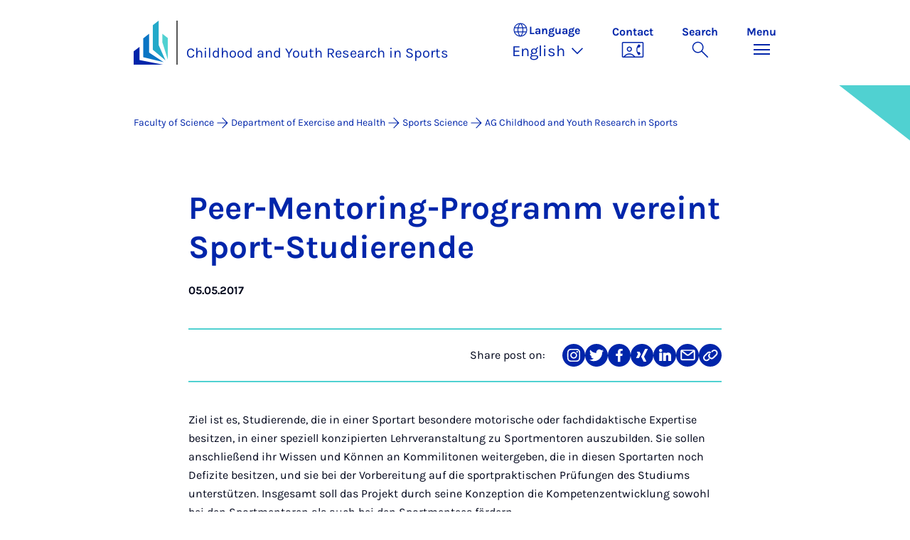

--- FILE ---
content_type: text/css; charset=utf-8
request_url: https://sug.uni-paderborn.de/typo3temp/assets/compressed/merged-08516c37b287b4d5c5a1a6f0fcf65c49-7e8474d5f8fada6ec20f7431ab120c61.css.gz?1765171471
body_size: 92492
content:
:root,[data-bs-theme=light]{--bs-blue:#0025AA;--bs-middleblue:#0A75C4;--bs-oceanblue:#23A9C9;--bs-cyan:#0dcaf0;--bs-mint:#50D1D1;--bs-purple:#7E3FA8;--bs-red:#dc3545;--bs-orange:#fd7e14;--bs-yellow:#ffc107;--bs-green:#198754;--bs-black:#000;--bs-white:#fff;--bs-gray:#606060;--bs-gray-dark:#343a40;--bs-gray-100:#f8f9fa;--bs-gray-200:#e9ecef;--bs-gray-300:#dee2e6;--bs-gray-400:#ced4da;--bs-gray-500:#adb5bd;--bs-gray-600:#6c757d;--bs-gray-700:#495057;--bs-gray-800:#343a40;--bs-gray-900:#212529;--bs-primary:#0025AA;--bs-secondary:#606060;--bs-success:#198754;--bs-info:#0dcaf0;--bs-warning:#ffc107;--bs-danger:#dc3545;--bs-light:#f8f9fa;--bs-dark:#00061B;--bs-middleblue:#0A75C4;--bs-primary-rgb:0,37,170;--bs-secondary-rgb:96,96,96;--bs-success-rgb:25,135,84;--bs-info-rgb:13,202,240;--bs-warning-rgb:255,193,7;--bs-danger-rgb:220,53,69;--bs-light-rgb:248,249,250;--bs-dark-rgb:0,6,27;--bs-middleblue-rgb:10,117,196;--bs-primary-text-emphasis:#052c65;--bs-secondary-text-emphasis:#2b2f32;--bs-success-text-emphasis:#0a3622;--bs-info-text-emphasis:#055160;--bs-warning-text-emphasis:#664d03;--bs-danger-text-emphasis:#58151c;--bs-light-text-emphasis:#495057;--bs-dark-text-emphasis:#495057;--bs-primary-bg-subtle:#cfe2ff;--bs-secondary-bg-subtle:#e2e3e5;--bs-success-bg-subtle:#d1e7dd;--bs-info-bg-subtle:#cff4fc;--bs-warning-bg-subtle:#fff3cd;--bs-danger-bg-subtle:#f8d7da;--bs-light-bg-subtle:#fcfcfd;--bs-dark-bg-subtle:#ced4da;--bs-primary-border-subtle:#9ec5fe;--bs-secondary-border-subtle:#c4c8cb;--bs-success-border-subtle:#a3cfbb;--bs-info-border-subtle:#9eeaf9;--bs-warning-border-subtle:#ffe69c;--bs-danger-border-subtle:#f1aeb5;--bs-light-border-subtle:#e9ecef;--bs-dark-border-subtle:#adb5bd;--bs-white-rgb:255,255,255;--bs-black-rgb:0,0,0;--bs-font-sans-serif:Karla,"Helvetica Neue",Arial,sans-serif;--bs-font-monospace:SFMono-Regular,Menlo,Monaco,Consolas,"Liberation Mono","Courier New",monospace;--bs-gradient:linear-gradient(180deg,rgba(255,255,255,0.15),rgba(255,255,255,0));--bs-body-font-family:var(--bs-font-sans-serif);--bs-body-font-size:1rem;--bs-body-font-weight:400;--bs-body-line-height:1.625;--bs-body-color:#00061B;--bs-body-color-rgb:0,6,27;--bs-body-bg:#fff;--bs-body-bg-rgb:255,255,255;--bs-emphasis-color:#000;--bs-emphasis-color-rgb:0,0,0;--bs-secondary-color:rgba(33,37,41,0.75);--bs-secondary-color-rgb:33,37,41;--bs-secondary-bg:#e9ecef;--bs-secondary-bg-rgb:233,236,239;--bs-tertiary-color:rgba(33,37,41,0.5);--bs-tertiary-color-rgb:33,37,41;--bs-tertiary-bg:#f8f9fa;--bs-tertiary-bg-rgb:248,249,250;--bs-heading-color:#0025AA;--bs-link-color:#0025AA;--bs-link-color-rgb:0,37,170;--bs-link-decoration:none;--bs-link-hover-color:#0025AA;--bs-link-hover-color-rgb:0,37,170;--bs-link-hover-decoration:underline;--bs-code-color:#d63384;--bs-highlight-bg:#fff3cd;--bs-border-width:1px;--bs-border-style:solid;--bs-border-color:#dee2e6;--bs-border-color-translucent:rgba(0,0,0,0.175);--bs-border-radius:0.375rem;--bs-border-radius-sm:0.25rem;--bs-border-radius-lg:0.5rem;--bs-border-radius-xl:1rem;--bs-border-radius-xxl:2rem;--bs-border-radius-2xl:var(--bs-border-radius-xxl);--bs-border-radius-pill:50rem;--bs-box-shadow:0 0.5rem 1rem rgba(0,0,0,0.15);--bs-box-shadow-sm:0 0.125rem 0.25rem rgba(0,0,0,0.075);--bs-box-shadow-lg:0 1rem 3rem rgba(0,0,0,0.175);--bs-box-shadow-inset:inset 0 1px 2px rgba(0,0,0,0.075);--bs-focus-ring-width:0.25rem;--bs-focus-ring-opacity:0.25;--bs-focus-ring-color:rgba(13,110,253,0.25);--bs-form-valid-color:#198754;--bs-form-valid-border-color:#198754;--bs-form-invalid-color:#dc3545;--bs-form-invalid-border-color:#dc3545}.container,.container-fluid,.container-xxl,.container-xl,.container-lg,.container-md{--bs-gutter-x:1.5rem;--bs-gutter-y:0;width:100%;padding-right:calc(1.5rem*.5);padding-right:calc(var(--bs-gutter-x)*.5);padding-left:calc(1.5rem*.5);padding-left:calc(var(--bs-gutter-x)*.5);margin-right:auto;margin-left:auto}@media(min-width:834px){.container-md,.container-sm,.container{max-width:786px}}@media(min-width:992px){.container-lg,.container-md,.container-sm,.container{max-width:944px}}@media(min-width:1400px){.container-xl,.container-lg,.container-md,.container-sm,.container{max-width:1296px}}@media(min-width:1920px){.container-xxl,.container-xl,.container-lg,.container-md,.container-sm,.container{max-width:1297px}}:root{--bs-breakpoint-xs:0;--bs-breakpoint-sm:375px;--bs-breakpoint-md:834px;--bs-breakpoint-lg:992px;--bs-breakpoint-xl:1400px;--bs-breakpoint-xxl:1920px;--bs-breakpoint-xxxl:2140px}.row{--bs-gutter-x:1.5rem;--bs-gutter-y:0;display:-webkit-box;display:-ms-flexbox;display:flex;flex-wrap:wrap;margin-top:calc(-1*0);margin-top:calc(-1*var(--bs-gutter-y));margin-right:calc(-0.5*1.5rem);margin-right:calc(-0.5*var(--bs-gutter-x));margin-left:calc(-0.5*1.5rem);margin-left:calc(-0.5*var(--bs-gutter-x))}.row>*{box-sizing:border-box;flex-shrink:0;width:100%;max-width:100%;padding-right:calc(var(--bs-gutter-x)*.5);padding-left:calc(var(--bs-gutter-x)*.5);margin-top:var(--bs-gutter-y)}.col{flex:1 0 0%}.row-cols-auto>*{flex:0 0 auto;width:auto}.row-cols-1>*{flex:0 0 auto;width:100%}.row-cols-2>*{flex:0 0 auto;width:50%}.row-cols-3>*{flex:0 0 auto;width:33.3333333333%}.row-cols-4>*{flex:0 0 auto;width:25%}.row-cols-5>*{flex:0 0 auto;width:20%}.row-cols-6>*{flex:0 0 auto;width:16.6666666667%}.col-auto{flex:0 0 auto;width:auto}.col-1{flex:0 0 auto;width:8.33333333%}.col-2{flex:0 0 auto;width:16.66666667%}.col-3{flex:0 0 auto;width:25%}.col-4{flex:0 0 auto;width:33.33333333%}.col-5{flex:0 0 auto;width:41.66666667%}.col-6{flex:0 0 auto;width:50%}.col-7{flex:0 0 auto;width:58.33333333%}.col-8{flex:0 0 auto;width:66.66666667%}.col-9{flex:0 0 auto;width:75%}.col-10{flex:0 0 auto;width:83.33333333%}.col-11{flex:0 0 auto;width:91.66666667%}.col-12{flex:0 0 auto;width:100%}.offset-1{margin-left:8.33333333%}.offset-2{margin-left:16.66666667%}.offset-3{margin-left:25%}.offset-4{margin-left:33.33333333%}.offset-5{margin-left:41.66666667%}.offset-6{margin-left:50%}.offset-7{margin-left:58.33333333%}.offset-8{margin-left:66.66666667%}.offset-9{margin-left:75%}.offset-10{margin-left:83.33333333%}.offset-11{margin-left:91.66666667%}.g-0,.gx-0{--bs-gutter-x:0}.g-0,.gy-0{--bs-gutter-y:0}.g-1,.gx-1{--bs-gutter-x:1rem}.g-1,.gy-1{--bs-gutter-y:1rem}.g-2,.gx-2{--bs-gutter-x:2rem}.g-2,.gy-2{--bs-gutter-y:2rem}.g-3,.gx-3{--bs-gutter-x:3rem}.g-3,.gy-3{--bs-gutter-y:3rem}.g-4,.gx-4{--bs-gutter-x:4rem}.g-4,.gy-4{--bs-gutter-y:4rem}.g-5,.gx-5{--bs-gutter-x:5rem}.g-5,.gy-5{--bs-gutter-y:5rem}.g-6,.gx-6{--bs-gutter-x:10rem}.g-6,.gy-6{--bs-gutter-y:10rem}.g-7,.gx-7{--bs-gutter-x:15rem}.g-7,.gy-7{--bs-gutter-y:15rem}.g-8,.gx-8{--bs-gutter-x:20rem}.g-8,.gy-8{--bs-gutter-y:20rem}.g-9,.gx-9{--bs-gutter-x:30rem}.g-9,.gy-9{--bs-gutter-y:30rem}.g-10,.gx-10{--bs-gutter-x:40rem}.g-10,.gy-10{--bs-gutter-y:40rem}@media(min-width:375px){.col-sm{flex:1 0 0%}.row-cols-sm-auto>*{flex:0 0 auto;width:auto}.row-cols-sm-1>*{flex:0 0 auto;width:100%}.row-cols-sm-2>*{flex:0 0 auto;width:50%}.row-cols-sm-3>*{flex:0 0 auto;width:33.3333333333%}.row-cols-sm-4>*{flex:0 0 auto;width:25%}.row-cols-sm-5>*{flex:0 0 auto;width:20%}.row-cols-sm-6>*{flex:0 0 auto;width:16.6666666667%}.col-sm-auto{flex:0 0 auto;width:auto}.col-sm-1{flex:0 0 auto;width:8.33333333%}.col-sm-2{flex:0 0 auto;width:16.66666667%}.col-sm-3{flex:0 0 auto;width:25%}.col-sm-4{flex:0 0 auto;width:33.33333333%}.col-sm-5{flex:0 0 auto;width:41.66666667%}.col-sm-6{flex:0 0 auto;width:50%}.col-sm-7{flex:0 0 auto;width:58.33333333%}.col-sm-8{flex:0 0 auto;width:66.66666667%}.col-sm-9{flex:0 0 auto;width:75%}.col-sm-10{flex:0 0 auto;width:83.33333333%}.col-sm-11{flex:0 0 auto;width:91.66666667%}.col-sm-12{flex:0 0 auto;width:100%}.offset-sm-0{margin-left:0}.offset-sm-1{margin-left:8.33333333%}.offset-sm-2{margin-left:16.66666667%}.offset-sm-3{margin-left:25%}.offset-sm-4{margin-left:33.33333333%}.offset-sm-5{margin-left:41.66666667%}.offset-sm-6{margin-left:50%}.offset-sm-7{margin-left:58.33333333%}.offset-sm-8{margin-left:66.66666667%}.offset-sm-9{margin-left:75%}.offset-sm-10{margin-left:83.33333333%}.offset-sm-11{margin-left:91.66666667%}.g-sm-0,.gx-sm-0{--bs-gutter-x:0}.g-sm-0,.gy-sm-0{--bs-gutter-y:0}.g-sm-1,.gx-sm-1{--bs-gutter-x:1rem}.g-sm-1,.gy-sm-1{--bs-gutter-y:1rem}.g-sm-2,.gx-sm-2{--bs-gutter-x:2rem}.g-sm-2,.gy-sm-2{--bs-gutter-y:2rem}.g-sm-3,.gx-sm-3{--bs-gutter-x:3rem}.g-sm-3,.gy-sm-3{--bs-gutter-y:3rem}.g-sm-4,.gx-sm-4{--bs-gutter-x:4rem}.g-sm-4,.gy-sm-4{--bs-gutter-y:4rem}.g-sm-5,.gx-sm-5{--bs-gutter-x:5rem}.g-sm-5,.gy-sm-5{--bs-gutter-y:5rem}.g-sm-6,.gx-sm-6{--bs-gutter-x:10rem}.g-sm-6,.gy-sm-6{--bs-gutter-y:10rem}.g-sm-7,.gx-sm-7{--bs-gutter-x:15rem}.g-sm-7,.gy-sm-7{--bs-gutter-y:15rem}.g-sm-8,.gx-sm-8{--bs-gutter-x:20rem}.g-sm-8,.gy-sm-8{--bs-gutter-y:20rem}.g-sm-9,.gx-sm-9{--bs-gutter-x:30rem}.g-sm-9,.gy-sm-9{--bs-gutter-y:30rem}.g-sm-10,.gx-sm-10{--bs-gutter-x:40rem}.g-sm-10,.gy-sm-10{--bs-gutter-y:40rem}}@media(min-width:834px){.col-md{flex:1 0 0%}.row-cols-md-auto>*{flex:0 0 auto;width:auto}.row-cols-md-1>*{flex:0 0 auto;width:100%}.row-cols-md-2>*{flex:0 0 auto;width:50%}.row-cols-md-3>*{flex:0 0 auto;width:33.3333333333%}.row-cols-md-4>*{flex:0 0 auto;width:25%}.row-cols-md-5>*{flex:0 0 auto;width:20%}.row-cols-md-6>*{flex:0 0 auto;width:16.6666666667%}.col-md-auto{flex:0 0 auto;width:auto}.col-md-1{flex:0 0 auto;width:8.33333333%}.col-md-2{flex:0 0 auto;width:16.66666667%}.col-md-3{flex:0 0 auto;width:25%}.col-md-4{flex:0 0 auto;width:33.33333333%}.col-md-5{flex:0 0 auto;width:41.66666667%}.col-md-6{flex:0 0 auto;width:50%}.col-md-7{flex:0 0 auto;width:58.33333333%}.col-md-8{flex:0 0 auto;width:66.66666667%}.col-md-9{flex:0 0 auto;width:75%}.col-md-10{flex:0 0 auto;width:83.33333333%}.col-md-11{flex:0 0 auto;width:91.66666667%}.col-md-12{flex:0 0 auto;width:100%}.offset-md-0{margin-left:0}.offset-md-1{margin-left:8.33333333%}.offset-md-2{margin-left:16.66666667%}.offset-md-3{margin-left:25%}.offset-md-4{margin-left:33.33333333%}.offset-md-5{margin-left:41.66666667%}.offset-md-6{margin-left:50%}.offset-md-7{margin-left:58.33333333%}.offset-md-8{margin-left:66.66666667%}.offset-md-9{margin-left:75%}.offset-md-10{margin-left:83.33333333%}.offset-md-11{margin-left:91.66666667%}.g-md-0,.gx-md-0{--bs-gutter-x:0}.g-md-0,.gy-md-0{--bs-gutter-y:0}.g-md-1,.gx-md-1{--bs-gutter-x:1rem}.g-md-1,.gy-md-1{--bs-gutter-y:1rem}.g-md-2,.gx-md-2{--bs-gutter-x:2rem}.g-md-2,.gy-md-2{--bs-gutter-y:2rem}.g-md-3,.gx-md-3{--bs-gutter-x:3rem}.g-md-3,.gy-md-3{--bs-gutter-y:3rem}.g-md-4,.gx-md-4{--bs-gutter-x:4rem}.g-md-4,.gy-md-4{--bs-gutter-y:4rem}.g-md-5,.gx-md-5{--bs-gutter-x:5rem}.g-md-5,.gy-md-5{--bs-gutter-y:5rem}.g-md-6,.gx-md-6{--bs-gutter-x:10rem}.g-md-6,.gy-md-6{--bs-gutter-y:10rem}.g-md-7,.gx-md-7{--bs-gutter-x:15rem}.g-md-7,.gy-md-7{--bs-gutter-y:15rem}.g-md-8,.gx-md-8{--bs-gutter-x:20rem}.g-md-8,.gy-md-8{--bs-gutter-y:20rem}.g-md-9,.gx-md-9{--bs-gutter-x:30rem}.g-md-9,.gy-md-9{--bs-gutter-y:30rem}.g-md-10,.gx-md-10{--bs-gutter-x:40rem}.g-md-10,.gy-md-10{--bs-gutter-y:40rem}}@media(min-width:992px){.col-lg{flex:1 0 0%}.row-cols-lg-auto>*{flex:0 0 auto;width:auto}.row-cols-lg-1>*{flex:0 0 auto;width:100%}.row-cols-lg-2>*{flex:0 0 auto;width:50%}.row-cols-lg-3>*{flex:0 0 auto;width:33.3333333333%}.row-cols-lg-4>*{flex:0 0 auto;width:25%}.row-cols-lg-5>*{flex:0 0 auto;width:20%}.row-cols-lg-6>*{flex:0 0 auto;width:16.6666666667%}.col-lg-auto{flex:0 0 auto;width:auto}.col-lg-1{flex:0 0 auto;width:8.33333333%}.col-lg-2{flex:0 0 auto;width:16.66666667%}.col-lg-3{flex:0 0 auto;width:25%}.col-lg-4{flex:0 0 auto;width:33.33333333%}.col-lg-5{flex:0 0 auto;width:41.66666667%}.col-lg-6{flex:0 0 auto;width:50%}.col-lg-7{flex:0 0 auto;width:58.33333333%}.col-lg-8{flex:0 0 auto;width:66.66666667%}.col-lg-9{flex:0 0 auto;width:75%}.col-lg-10{flex:0 0 auto;width:83.33333333%}.col-lg-11{flex:0 0 auto;width:91.66666667%}.col-lg-12{flex:0 0 auto;width:100%}.offset-lg-0{margin-left:0}.offset-lg-1{margin-left:8.33333333%}.offset-lg-2{margin-left:16.66666667%}.offset-lg-3{margin-left:25%}.offset-lg-4{margin-left:33.33333333%}.offset-lg-5{margin-left:41.66666667%}.offset-lg-6{margin-left:50%}.offset-lg-7{margin-left:58.33333333%}.offset-lg-8{margin-left:66.66666667%}.offset-lg-9{margin-left:75%}.offset-lg-10{margin-left:83.33333333%}.offset-lg-11{margin-left:91.66666667%}.g-lg-0,.gx-lg-0{--bs-gutter-x:0}.g-lg-0,.gy-lg-0{--bs-gutter-y:0}.g-lg-1,.gx-lg-1{--bs-gutter-x:1rem}.g-lg-1,.gy-lg-1{--bs-gutter-y:1rem}.g-lg-2,.gx-lg-2{--bs-gutter-x:2rem}.g-lg-2,.gy-lg-2{--bs-gutter-y:2rem}.g-lg-3,.gx-lg-3{--bs-gutter-x:3rem}.g-lg-3,.gy-lg-3{--bs-gutter-y:3rem}.g-lg-4,.gx-lg-4{--bs-gutter-x:4rem}.g-lg-4,.gy-lg-4{--bs-gutter-y:4rem}.g-lg-5,.gx-lg-5{--bs-gutter-x:5rem}.g-lg-5,.gy-lg-5{--bs-gutter-y:5rem}.g-lg-6,.gx-lg-6{--bs-gutter-x:10rem}.g-lg-6,.gy-lg-6{--bs-gutter-y:10rem}.g-lg-7,.gx-lg-7{--bs-gutter-x:15rem}.g-lg-7,.gy-lg-7{--bs-gutter-y:15rem}.g-lg-8,.gx-lg-8{--bs-gutter-x:20rem}.g-lg-8,.gy-lg-8{--bs-gutter-y:20rem}.g-lg-9,.gx-lg-9{--bs-gutter-x:30rem}.g-lg-9,.gy-lg-9{--bs-gutter-y:30rem}.g-lg-10,.gx-lg-10{--bs-gutter-x:40rem}.g-lg-10,.gy-lg-10{--bs-gutter-y:40rem}}@media(min-width:1400px){.col-xl{flex:1 0 0%}.row-cols-xl-auto>*{flex:0 0 auto;width:auto}.row-cols-xl-1>*{flex:0 0 auto;width:100%}.row-cols-xl-2>*{flex:0 0 auto;width:50%}.row-cols-xl-3>*{flex:0 0 auto;width:33.3333333333%}.row-cols-xl-4>*{flex:0 0 auto;width:25%}.row-cols-xl-5>*{flex:0 0 auto;width:20%}.row-cols-xl-6>*{flex:0 0 auto;width:16.6666666667%}.col-xl-auto{flex:0 0 auto;width:auto}.col-xl-1{flex:0 0 auto;width:8.33333333%}.col-xl-2{flex:0 0 auto;width:16.66666667%}.col-xl-3{flex:0 0 auto;width:25%}.col-xl-4{flex:0 0 auto;width:33.33333333%}.col-xl-5{flex:0 0 auto;width:41.66666667%}.col-xl-6{flex:0 0 auto;width:50%}.col-xl-7{flex:0 0 auto;width:58.33333333%}.col-xl-8{flex:0 0 auto;width:66.66666667%}.col-xl-9{flex:0 0 auto;width:75%}.col-xl-10{flex:0 0 auto;width:83.33333333%}.col-xl-11{flex:0 0 auto;width:91.66666667%}.col-xl-12{flex:0 0 auto;width:100%}.offset-xl-0{margin-left:0}.offset-xl-1{margin-left:8.33333333%}.offset-xl-2{margin-left:16.66666667%}.offset-xl-3{margin-left:25%}.offset-xl-4{margin-left:33.33333333%}.offset-xl-5{margin-left:41.66666667%}.offset-xl-6{margin-left:50%}.offset-xl-7{margin-left:58.33333333%}.offset-xl-8{margin-left:66.66666667%}.offset-xl-9{margin-left:75%}.offset-xl-10{margin-left:83.33333333%}.offset-xl-11{margin-left:91.66666667%}.g-xl-0,.gx-xl-0{--bs-gutter-x:0}.g-xl-0,.gy-xl-0{--bs-gutter-y:0}.g-xl-1,.gx-xl-1{--bs-gutter-x:1rem}.g-xl-1,.gy-xl-1{--bs-gutter-y:1rem}.g-xl-2,.gx-xl-2{--bs-gutter-x:2rem}.g-xl-2,.gy-xl-2{--bs-gutter-y:2rem}.g-xl-3,.gx-xl-3{--bs-gutter-x:3rem}.g-xl-3,.gy-xl-3{--bs-gutter-y:3rem}.g-xl-4,.gx-xl-4{--bs-gutter-x:4rem}.g-xl-4,.gy-xl-4{--bs-gutter-y:4rem}.g-xl-5,.gx-xl-5{--bs-gutter-x:5rem}.g-xl-5,.gy-xl-5{--bs-gutter-y:5rem}.g-xl-6,.gx-xl-6{--bs-gutter-x:10rem}.g-xl-6,.gy-xl-6{--bs-gutter-y:10rem}.g-xl-7,.gx-xl-7{--bs-gutter-x:15rem}.g-xl-7,.gy-xl-7{--bs-gutter-y:15rem}.g-xl-8,.gx-xl-8{--bs-gutter-x:20rem}.g-xl-8,.gy-xl-8{--bs-gutter-y:20rem}.g-xl-9,.gx-xl-9{--bs-gutter-x:30rem}.g-xl-9,.gy-xl-9{--bs-gutter-y:30rem}.g-xl-10,.gx-xl-10{--bs-gutter-x:40rem}.g-xl-10,.gy-xl-10{--bs-gutter-y:40rem}}@media(min-width:1920px){.col-xxl{flex:1 0 0%}.row-cols-xxl-auto>*{flex:0 0 auto;width:auto}.row-cols-xxl-1>*{flex:0 0 auto;width:100%}.row-cols-xxl-2>*{flex:0 0 auto;width:50%}.row-cols-xxl-3>*{flex:0 0 auto;width:33.3333333333%}.row-cols-xxl-4>*{flex:0 0 auto;width:25%}.row-cols-xxl-5>*{flex:0 0 auto;width:20%}.row-cols-xxl-6>*{flex:0 0 auto;width:16.6666666667%}.col-xxl-auto{flex:0 0 auto;width:auto}.col-xxl-1{flex:0 0 auto;width:8.33333333%}.col-xxl-2{flex:0 0 auto;width:16.66666667%}.col-xxl-3{flex:0 0 auto;width:25%}.col-xxl-4{flex:0 0 auto;width:33.33333333%}.col-xxl-5{flex:0 0 auto;width:41.66666667%}.col-xxl-6{flex:0 0 auto;width:50%}.col-xxl-7{flex:0 0 auto;width:58.33333333%}.col-xxl-8{flex:0 0 auto;width:66.66666667%}.col-xxl-9{flex:0 0 auto;width:75%}.col-xxl-10{flex:0 0 auto;width:83.33333333%}.col-xxl-11{flex:0 0 auto;width:91.66666667%}.col-xxl-12{flex:0 0 auto;width:100%}.offset-xxl-0{margin-left:0}.offset-xxl-1{margin-left:8.33333333%}.offset-xxl-2{margin-left:16.66666667%}.offset-xxl-3{margin-left:25%}.offset-xxl-4{margin-left:33.33333333%}.offset-xxl-5{margin-left:41.66666667%}.offset-xxl-6{margin-left:50%}.offset-xxl-7{margin-left:58.33333333%}.offset-xxl-8{margin-left:66.66666667%}.offset-xxl-9{margin-left:75%}.offset-xxl-10{margin-left:83.33333333%}.offset-xxl-11{margin-left:91.66666667%}.g-xxl-0,.gx-xxl-0{--bs-gutter-x:0}.g-xxl-0,.gy-xxl-0{--bs-gutter-y:0}.g-xxl-1,.gx-xxl-1{--bs-gutter-x:1rem}.g-xxl-1,.gy-xxl-1{--bs-gutter-y:1rem}.g-xxl-2,.gx-xxl-2{--bs-gutter-x:2rem}.g-xxl-2,.gy-xxl-2{--bs-gutter-y:2rem}.g-xxl-3,.gx-xxl-3{--bs-gutter-x:3rem}.g-xxl-3,.gy-xxl-3{--bs-gutter-y:3rem}.g-xxl-4,.gx-xxl-4{--bs-gutter-x:4rem}.g-xxl-4,.gy-xxl-4{--bs-gutter-y:4rem}.g-xxl-5,.gx-xxl-5{--bs-gutter-x:5rem}.g-xxl-5,.gy-xxl-5{--bs-gutter-y:5rem}.g-xxl-6,.gx-xxl-6{--bs-gutter-x:10rem}.g-xxl-6,.gy-xxl-6{--bs-gutter-y:10rem}.g-xxl-7,.gx-xxl-7{--bs-gutter-x:15rem}.g-xxl-7,.gy-xxl-7{--bs-gutter-y:15rem}.g-xxl-8,.gx-xxl-8{--bs-gutter-x:20rem}.g-xxl-8,.gy-xxl-8{--bs-gutter-y:20rem}.g-xxl-9,.gx-xxl-9{--bs-gutter-x:30rem}.g-xxl-9,.gy-xxl-9{--bs-gutter-y:30rem}.g-xxl-10,.gx-xxl-10{--bs-gutter-x:40rem}.g-xxl-10,.gy-xxl-10{--bs-gutter-y:40rem}}@media(min-width:2140px){.col-xxxl{flex:1 0 0%}.row-cols-xxxl-auto>*{flex:0 0 auto;width:auto}.row-cols-xxxl-1>*{flex:0 0 auto;width:100%}.row-cols-xxxl-2>*{flex:0 0 auto;width:50%}.row-cols-xxxl-3>*{flex:0 0 auto;width:33.3333333333%}.row-cols-xxxl-4>*{flex:0 0 auto;width:25%}.row-cols-xxxl-5>*{flex:0 0 auto;width:20%}.row-cols-xxxl-6>*{flex:0 0 auto;width:16.6666666667%}.col-xxxl-auto{flex:0 0 auto;width:auto}.col-xxxl-1{flex:0 0 auto;width:8.33333333%}.col-xxxl-2{flex:0 0 auto;width:16.66666667%}.col-xxxl-3{flex:0 0 auto;width:25%}.col-xxxl-4{flex:0 0 auto;width:33.33333333%}.col-xxxl-5{flex:0 0 auto;width:41.66666667%}.col-xxxl-6{flex:0 0 auto;width:50%}.col-xxxl-7{flex:0 0 auto;width:58.33333333%}.col-xxxl-8{flex:0 0 auto;width:66.66666667%}.col-xxxl-9{flex:0 0 auto;width:75%}.col-xxxl-10{flex:0 0 auto;width:83.33333333%}.col-xxxl-11{flex:0 0 auto;width:91.66666667%}.col-xxxl-12{flex:0 0 auto;width:100%}.offset-xxxl-0{margin-left:0}.offset-xxxl-1{margin-left:8.33333333%}.offset-xxxl-2{margin-left:16.66666667%}.offset-xxxl-3{margin-left:25%}.offset-xxxl-4{margin-left:33.33333333%}.offset-xxxl-5{margin-left:41.66666667%}.offset-xxxl-6{margin-left:50%}.offset-xxxl-7{margin-left:58.33333333%}.offset-xxxl-8{margin-left:66.66666667%}.offset-xxxl-9{margin-left:75%}.offset-xxxl-10{margin-left:83.33333333%}.offset-xxxl-11{margin-left:91.66666667%}.g-xxxl-0,.gx-xxxl-0{--bs-gutter-x:0}.g-xxxl-0,.gy-xxxl-0{--bs-gutter-y:0}.g-xxxl-1,.gx-xxxl-1{--bs-gutter-x:1rem}.g-xxxl-1,.gy-xxxl-1{--bs-gutter-y:1rem}.g-xxxl-2,.gx-xxxl-2{--bs-gutter-x:2rem}.g-xxxl-2,.gy-xxxl-2{--bs-gutter-y:2rem}.g-xxxl-3,.gx-xxxl-3{--bs-gutter-x:3rem}.g-xxxl-3,.gy-xxxl-3{--bs-gutter-y:3rem}.g-xxxl-4,.gx-xxxl-4{--bs-gutter-x:4rem}.g-xxxl-4,.gy-xxxl-4{--bs-gutter-y:4rem}.g-xxxl-5,.gx-xxxl-5{--bs-gutter-x:5rem}.g-xxxl-5,.gy-xxxl-5{--bs-gutter-y:5rem}.g-xxxl-6,.gx-xxxl-6{--bs-gutter-x:10rem}.g-xxxl-6,.gy-xxxl-6{--bs-gutter-y:10rem}.g-xxxl-7,.gx-xxxl-7{--bs-gutter-x:15rem}.g-xxxl-7,.gy-xxxl-7{--bs-gutter-y:15rem}.g-xxxl-8,.gx-xxxl-8{--bs-gutter-x:20rem}.g-xxxl-8,.gy-xxxl-8{--bs-gutter-y:20rem}.g-xxxl-9,.gx-xxxl-9{--bs-gutter-x:30rem}.g-xxxl-9,.gy-xxxl-9{--bs-gutter-y:30rem}.g-xxxl-10,.gx-xxxl-10{--bs-gutter-x:40rem}.g-xxxl-10,.gy-xxxl-10{--bs-gutter-y:40rem}}.d-inline{display:inline !important}.d-inline-block{display:inline-block !important}.d-block{display:block !important}.d-grid{display:grid !important}.d-inline-grid{display:inline-grid !important}.d-table{display:table !important}.d-table-row{display:table-row !important}.d-table-cell{display:table-cell !important}.d-flex{display:-webkit-box !important;display:-ms-flexbox !important;display:flex !important}.d-inline-flex{display:-webkit-inline-box !important;display:-ms-inline-flexbox !important;display:inline-flex !important}.d-none{display:none !important}.flex-fill{flex:1 1 auto !important}.flex-row{flex-direction:row !important}.flex-column{flex-direction:column !important}.flex-row-reverse{flex-direction:row-reverse !important}.flex-column-reverse{flex-direction:column-reverse !important}.flex-grow-0{flex-grow:0 !important}.flex-grow-1{flex-grow:1 !important}.flex-shrink-0{flex-shrink:0 !important}.flex-shrink-1{flex-shrink:1 !important}.flex-wrap{flex-wrap:wrap !important}.flex-nowrap{flex-wrap:nowrap !important}.flex-wrap-reverse{flex-wrap:wrap-reverse !important}.justify-content-start{justify-content:flex-start !important}.justify-content-end{justify-content:flex-end !important}.justify-content-center{justify-content:center !important}.justify-content-between{justify-content:space-between !important}.justify-content-around{justify-content:space-around !important}.justify-content-evenly{justify-content:space-evenly !important}.align-items-start{align-items:flex-start !important}.align-items-end{align-items:flex-end !important}.align-items-center{align-items:center !important}.align-items-baseline{align-items:baseline !important}.align-items-stretch{align-items:stretch !important}.align-content-start{align-content:flex-start !important}.align-content-end{align-content:flex-end !important}.align-content-center{align-content:center !important}.align-content-between{align-content:space-between !important}.align-content-around{align-content:space-around !important}.align-content-stretch{align-content:stretch !important}.align-self-auto{align-self:auto !important}.align-self-start{align-self:flex-start !important}.align-self-end{align-self:flex-end !important}.align-self-center{align-self:center !important}.align-self-baseline{align-self:baseline !important}.align-self-stretch{align-self:stretch !important}.order-first{order:-1 !important}.order-0{order:0 !important}.order-1{order:1 !important}.order-2{order:2 !important}.order-3{order:3 !important}.order-4{order:4 !important}.order-5{order:5 !important}.order-last{order:6 !important}.m-0{margin:0 !important}.m-1{margin:1rem !important}.m-2{margin:2rem !important}.m-3{margin:3rem !important}.m-4{margin:4rem !important}.m-5{margin:5rem !important}.m-6{margin:10rem !important}.m-7{margin:15rem !important}.m-8{margin:20rem !important}.m-9{margin:30rem !important}.m-10{margin:40rem !important}.m-auto{margin:auto !important}.mx-0{margin-right:0 !important;margin-left:0 !important}.mx-1{margin-right:1rem !important;margin-left:1rem !important}.mx-2{margin-right:2rem !important;margin-left:2rem !important}.mx-3{margin-right:3rem !important;margin-left:3rem !important}.mx-4{margin-right:4rem !important;margin-left:4rem !important}.mx-5{margin-right:5rem !important;margin-left:5rem !important}.mx-6{margin-right:10rem !important;margin-left:10rem !important}.mx-7{margin-right:15rem !important;margin-left:15rem !important}.mx-8{margin-right:20rem !important;margin-left:20rem !important}.mx-9{margin-right:30rem !important;margin-left:30rem !important}.mx-10{margin-right:40rem !important;margin-left:40rem !important}.mx-auto{margin-right:auto !important;margin-left:auto !important}.my-0{margin-top:0 !important;margin-bottom:0 !important}.my-1{margin-top:1rem !important;margin-bottom:1rem !important}.my-2{margin-top:2rem !important;margin-bottom:2rem !important}.my-3{margin-top:3rem !important;margin-bottom:3rem !important}.my-4{margin-top:4rem !important;margin-bottom:4rem !important}.my-5{margin-top:5rem !important;margin-bottom:5rem !important}.my-6{margin-top:10rem !important;margin-bottom:10rem !important}.my-7{margin-top:15rem !important;margin-bottom:15rem !important}.my-8{margin-top:20rem !important;margin-bottom:20rem !important}.my-9{margin-top:30rem !important;margin-bottom:30rem !important}.my-10{margin-top:40rem !important;margin-bottom:40rem !important}.my-auto{margin-top:auto !important;margin-bottom:auto !important}.mt-0{margin-top:0 !important}.mt-1{margin-top:1rem !important}.mt-2{margin-top:2rem !important}.mt-3{margin-top:3rem !important}.mt-4{margin-top:4rem !important}.mt-5{margin-top:5rem !important}.mt-6{margin-top:10rem !important}.mt-7{margin-top:15rem !important}.mt-8{margin-top:20rem !important}.mt-9{margin-top:30rem !important}.mt-10{margin-top:40rem !important}.mt-auto{margin-top:auto !important}.me-0{margin-right:0 !important}.me-1{margin-right:1rem !important}.me-2{margin-right:2rem !important}.me-3{margin-right:3rem !important}.me-4{margin-right:4rem !important}.me-5{margin-right:5rem !important}.me-6{margin-right:10rem !important}.me-7{margin-right:15rem !important}.me-8{margin-right:20rem !important}.me-9{margin-right:30rem !important}.me-10{margin-right:40rem !important}.me-auto{margin-right:auto !important}.mb-0{margin-bottom:0 !important}.mb-1{margin-bottom:1rem !important}.mb-2{margin-bottom:2rem !important}.mb-3{margin-bottom:3rem !important}.mb-4{margin-bottom:4rem !important}.mb-5{margin-bottom:5rem !important}.mb-6{margin-bottom:10rem !important}.mb-7{margin-bottom:15rem !important}.mb-8{margin-bottom:20rem !important}.mb-9{margin-bottom:30rem !important}.mb-10{margin-bottom:40rem !important}.mb-auto{margin-bottom:auto !important}.ms-0{margin-left:0 !important}.ms-1{margin-left:1rem !important}.ms-2{margin-left:2rem !important}.ms-3{margin-left:3rem !important}.ms-4{margin-left:4rem !important}.ms-5{margin-left:5rem !important}.ms-6{margin-left:10rem !important}.ms-7{margin-left:15rem !important}.ms-8{margin-left:20rem !important}.ms-9{margin-left:30rem !important}.ms-10{margin-left:40rem !important}.ms-auto{margin-left:auto !important}.p-0{padding:0 !important}.p-1{padding:1rem !important}.p-2{padding:2rem !important}.p-3{padding:3rem !important}.p-4{padding:4rem !important}.p-5{padding:5rem !important}.p-6{padding:10rem !important}.p-7{padding:15rem !important}.p-8{padding:20rem !important}.p-9{padding:30rem !important}.p-10{padding:40rem !important}.px-0{padding-right:0 !important;padding-left:0 !important}.px-1{padding-right:1rem !important;padding-left:1rem !important}.px-2{padding-right:2rem !important;padding-left:2rem !important}.px-3{padding-right:3rem !important;padding-left:3rem !important}.px-4{padding-right:4rem !important;padding-left:4rem !important}.px-5{padding-right:5rem !important;padding-left:5rem !important}.px-6{padding-right:10rem !important;padding-left:10rem !important}.px-7{padding-right:15rem !important;padding-left:15rem !important}.px-8{padding-right:20rem !important;padding-left:20rem !important}.px-9{padding-right:30rem !important;padding-left:30rem !important}.px-10{padding-right:40rem !important;padding-left:40rem !important}.py-0{padding-top:0 !important;padding-bottom:0 !important}.py-1{padding-top:1rem !important;padding-bottom:1rem !important}.py-2{padding-top:2rem !important;padding-bottom:2rem !important}.py-3{padding-top:3rem !important;padding-bottom:3rem !important}.py-4{padding-top:4rem !important;padding-bottom:4rem !important}.py-5{padding-top:5rem !important;padding-bottom:5rem !important}.py-6{padding-top:10rem !important;padding-bottom:10rem !important}.py-7{padding-top:15rem !important;padding-bottom:15rem !important}.py-8{padding-top:20rem !important;padding-bottom:20rem !important}.py-9{padding-top:30rem !important;padding-bottom:30rem !important}.py-10{padding-top:40rem !important;padding-bottom:40rem !important}.pt-0{padding-top:0 !important}.pt-1{padding-top:1rem !important}.pt-2{padding-top:2rem !important}.pt-3{padding-top:3rem !important}.pt-4{padding-top:4rem !important}.pt-5{padding-top:5rem !important}.pt-6{padding-top:10rem !important}.pt-7{padding-top:15rem !important}.pt-8{padding-top:20rem !important}.pt-9{padding-top:30rem !important}.pt-10{padding-top:40rem !important}.pe-0{padding-right:0 !important}.pe-1{padding-right:1rem !important}.pe-2{padding-right:2rem !important}.pe-3{padding-right:3rem !important}.pe-4{padding-right:4rem !important}.pe-5{padding-right:5rem !important}.pe-6{padding-right:10rem !important}.pe-7{padding-right:15rem !important}.pe-8{padding-right:20rem !important}.pe-9{padding-right:30rem !important}.pe-10{padding-right:40rem !important}.pb-0{padding-bottom:0 !important}.pb-1{padding-bottom:1rem !important}.pb-2{padding-bottom:2rem !important}.pb-3{padding-bottom:3rem !important}.pb-4{padding-bottom:4rem !important}.pb-5{padding-bottom:5rem !important}.pb-6{padding-bottom:10rem !important}.pb-7{padding-bottom:15rem !important}.pb-8{padding-bottom:20rem !important}.pb-9{padding-bottom:30rem !important}.pb-10{padding-bottom:40rem !important}.ps-0{padding-left:0 !important}.ps-1{padding-left:1rem !important}.ps-2{padding-left:2rem !important}.ps-3{padding-left:3rem !important}.ps-4{padding-left:4rem !important}.ps-5{padding-left:5rem !important}.ps-6{padding-left:10rem !important}.ps-7{padding-left:15rem !important}.ps-8{padding-left:20rem !important}.ps-9{padding-left:30rem !important}.ps-10{padding-left:40rem !important}@media(min-width:375px){.d-sm-inline{display:inline !important}.d-sm-inline-block{display:inline-block !important}.d-sm-block{display:block !important}.d-sm-grid{display:grid !important}.d-sm-inline-grid{display:inline-grid !important}.d-sm-table{display:table !important}.d-sm-table-row{display:table-row !important}.d-sm-table-cell{display:table-cell !important}.d-sm-flex{display:-webkit-box !important;display:-ms-flexbox !important;display:flex !important}.d-sm-inline-flex{display:-webkit-inline-box !important;display:-ms-inline-flexbox !important;display:inline-flex !important}.d-sm-none{display:none !important}.flex-sm-fill{flex:1 1 auto !important}.flex-sm-row{flex-direction:row !important}.flex-sm-column{flex-direction:column !important}.flex-sm-row-reverse{flex-direction:row-reverse !important}.flex-sm-column-reverse{flex-direction:column-reverse !important}.flex-sm-grow-0{flex-grow:0 !important}.flex-sm-grow-1{flex-grow:1 !important}.flex-sm-shrink-0{flex-shrink:0 !important}.flex-sm-shrink-1{flex-shrink:1 !important}.flex-sm-wrap{flex-wrap:wrap !important}.flex-sm-nowrap{flex-wrap:nowrap !important}.flex-sm-wrap-reverse{flex-wrap:wrap-reverse !important}.justify-content-sm-start{justify-content:flex-start !important}.justify-content-sm-end{justify-content:flex-end !important}.justify-content-sm-center{justify-content:center !important}.justify-content-sm-between{justify-content:space-between !important}.justify-content-sm-around{justify-content:space-around !important}.justify-content-sm-evenly{justify-content:space-evenly !important}.align-items-sm-start{align-items:flex-start !important}.align-items-sm-end{align-items:flex-end !important}.align-items-sm-center{align-items:center !important}.align-items-sm-baseline{align-items:baseline !important}.align-items-sm-stretch{align-items:stretch !important}.align-content-sm-start{align-content:flex-start !important}.align-content-sm-end{align-content:flex-end !important}.align-content-sm-center{align-content:center !important}.align-content-sm-between{align-content:space-between !important}.align-content-sm-around{align-content:space-around !important}.align-content-sm-stretch{align-content:stretch !important}.align-self-sm-auto{align-self:auto !important}.align-self-sm-start{align-self:flex-start !important}.align-self-sm-end{align-self:flex-end !important}.align-self-sm-center{align-self:center !important}.align-self-sm-baseline{align-self:baseline !important}.align-self-sm-stretch{align-self:stretch !important}.order-sm-first{order:-1 !important}.order-sm-0{order:0 !important}.order-sm-1{order:1 !important}.order-sm-2{order:2 !important}.order-sm-3{order:3 !important}.order-sm-4{order:4 !important}.order-sm-5{order:5 !important}.order-sm-last{order:6 !important}.m-sm-0{margin:0 !important}.m-sm-1{margin:1rem !important}.m-sm-2{margin:2rem !important}.m-sm-3{margin:3rem !important}.m-sm-4{margin:4rem !important}.m-sm-5{margin:5rem !important}.m-sm-6{margin:10rem !important}.m-sm-7{margin:15rem !important}.m-sm-8{margin:20rem !important}.m-sm-9{margin:30rem !important}.m-sm-10{margin:40rem !important}.m-sm-auto{margin:auto !important}.mx-sm-0{margin-right:0 !important;margin-left:0 !important}.mx-sm-1{margin-right:1rem !important;margin-left:1rem !important}.mx-sm-2{margin-right:2rem !important;margin-left:2rem !important}.mx-sm-3{margin-right:3rem !important;margin-left:3rem !important}.mx-sm-4{margin-right:4rem !important;margin-left:4rem !important}.mx-sm-5{margin-right:5rem !important;margin-left:5rem !important}.mx-sm-6{margin-right:10rem !important;margin-left:10rem !important}.mx-sm-7{margin-right:15rem !important;margin-left:15rem !important}.mx-sm-8{margin-right:20rem !important;margin-left:20rem !important}.mx-sm-9{margin-right:30rem !important;margin-left:30rem !important}.mx-sm-10{margin-right:40rem !important;margin-left:40rem !important}.mx-sm-auto{margin-right:auto !important;margin-left:auto !important}.my-sm-0{margin-top:0 !important;margin-bottom:0 !important}.my-sm-1{margin-top:1rem !important;margin-bottom:1rem !important}.my-sm-2{margin-top:2rem !important;margin-bottom:2rem !important}.my-sm-3{margin-top:3rem !important;margin-bottom:3rem !important}.my-sm-4{margin-top:4rem !important;margin-bottom:4rem !important}.my-sm-5{margin-top:5rem !important;margin-bottom:5rem !important}.my-sm-6{margin-top:10rem !important;margin-bottom:10rem !important}.my-sm-7{margin-top:15rem !important;margin-bottom:15rem !important}.my-sm-8{margin-top:20rem !important;margin-bottom:20rem !important}.my-sm-9{margin-top:30rem !important;margin-bottom:30rem !important}.my-sm-10{margin-top:40rem !important;margin-bottom:40rem !important}.my-sm-auto{margin-top:auto !important;margin-bottom:auto !important}.mt-sm-0{margin-top:0 !important}.mt-sm-1{margin-top:1rem !important}.mt-sm-2{margin-top:2rem !important}.mt-sm-3{margin-top:3rem !important}.mt-sm-4{margin-top:4rem !important}.mt-sm-5{margin-top:5rem !important}.mt-sm-6{margin-top:10rem !important}.mt-sm-7{margin-top:15rem !important}.mt-sm-8{margin-top:20rem !important}.mt-sm-9{margin-top:30rem !important}.mt-sm-10{margin-top:40rem !important}.mt-sm-auto{margin-top:auto !important}.me-sm-0{margin-right:0 !important}.me-sm-1{margin-right:1rem !important}.me-sm-2{margin-right:2rem !important}.me-sm-3{margin-right:3rem !important}.me-sm-4{margin-right:4rem !important}.me-sm-5{margin-right:5rem !important}.me-sm-6{margin-right:10rem !important}.me-sm-7{margin-right:15rem !important}.me-sm-8{margin-right:20rem !important}.me-sm-9{margin-right:30rem !important}.me-sm-10{margin-right:40rem !important}.me-sm-auto{margin-right:auto !important}.mb-sm-0{margin-bottom:0 !important}.mb-sm-1{margin-bottom:1rem !important}.mb-sm-2{margin-bottom:2rem !important}.mb-sm-3{margin-bottom:3rem !important}.mb-sm-4{margin-bottom:4rem !important}.mb-sm-5{margin-bottom:5rem !important}.mb-sm-6{margin-bottom:10rem !important}.mb-sm-7{margin-bottom:15rem !important}.mb-sm-8{margin-bottom:20rem !important}.mb-sm-9{margin-bottom:30rem !important}.mb-sm-10{margin-bottom:40rem !important}.mb-sm-auto{margin-bottom:auto !important}.ms-sm-0{margin-left:0 !important}.ms-sm-1{margin-left:1rem !important}.ms-sm-2{margin-left:2rem !important}.ms-sm-3{margin-left:3rem !important}.ms-sm-4{margin-left:4rem !important}.ms-sm-5{margin-left:5rem !important}.ms-sm-6{margin-left:10rem !important}.ms-sm-7{margin-left:15rem !important}.ms-sm-8{margin-left:20rem !important}.ms-sm-9{margin-left:30rem !important}.ms-sm-10{margin-left:40rem !important}.ms-sm-auto{margin-left:auto !important}.p-sm-0{padding:0 !important}.p-sm-1{padding:1rem !important}.p-sm-2{padding:2rem !important}.p-sm-3{padding:3rem !important}.p-sm-4{padding:4rem !important}.p-sm-5{padding:5rem !important}.p-sm-6{padding:10rem !important}.p-sm-7{padding:15rem !important}.p-sm-8{padding:20rem !important}.p-sm-9{padding:30rem !important}.p-sm-10{padding:40rem !important}.px-sm-0{padding-right:0 !important;padding-left:0 !important}.px-sm-1{padding-right:1rem !important;padding-left:1rem !important}.px-sm-2{padding-right:2rem !important;padding-left:2rem !important}.px-sm-3{padding-right:3rem !important;padding-left:3rem !important}.px-sm-4{padding-right:4rem !important;padding-left:4rem !important}.px-sm-5{padding-right:5rem !important;padding-left:5rem !important}.px-sm-6{padding-right:10rem !important;padding-left:10rem !important}.px-sm-7{padding-right:15rem !important;padding-left:15rem !important}.px-sm-8{padding-right:20rem !important;padding-left:20rem !important}.px-sm-9{padding-right:30rem !important;padding-left:30rem !important}.px-sm-10{padding-right:40rem !important;padding-left:40rem !important}.py-sm-0{padding-top:0 !important;padding-bottom:0 !important}.py-sm-1{padding-top:1rem !important;padding-bottom:1rem !important}.py-sm-2{padding-top:2rem !important;padding-bottom:2rem !important}.py-sm-3{padding-top:3rem !important;padding-bottom:3rem !important}.py-sm-4{padding-top:4rem !important;padding-bottom:4rem !important}.py-sm-5{padding-top:5rem !important;padding-bottom:5rem !important}.py-sm-6{padding-top:10rem !important;padding-bottom:10rem !important}.py-sm-7{padding-top:15rem !important;padding-bottom:15rem !important}.py-sm-8{padding-top:20rem !important;padding-bottom:20rem !important}.py-sm-9{padding-top:30rem !important;padding-bottom:30rem !important}.py-sm-10{padding-top:40rem !important;padding-bottom:40rem !important}.pt-sm-0{padding-top:0 !important}.pt-sm-1{padding-top:1rem !important}.pt-sm-2{padding-top:2rem !important}.pt-sm-3{padding-top:3rem !important}.pt-sm-4{padding-top:4rem !important}.pt-sm-5{padding-top:5rem !important}.pt-sm-6{padding-top:10rem !important}.pt-sm-7{padding-top:15rem !important}.pt-sm-8{padding-top:20rem !important}.pt-sm-9{padding-top:30rem !important}.pt-sm-10{padding-top:40rem !important}.pe-sm-0{padding-right:0 !important}.pe-sm-1{padding-right:1rem !important}.pe-sm-2{padding-right:2rem !important}.pe-sm-3{padding-right:3rem !important}.pe-sm-4{padding-right:4rem !important}.pe-sm-5{padding-right:5rem !important}.pe-sm-6{padding-right:10rem !important}.pe-sm-7{padding-right:15rem !important}.pe-sm-8{padding-right:20rem !important}.pe-sm-9{padding-right:30rem !important}.pe-sm-10{padding-right:40rem !important}.pb-sm-0{padding-bottom:0 !important}.pb-sm-1{padding-bottom:1rem !important}.pb-sm-2{padding-bottom:2rem !important}.pb-sm-3{padding-bottom:3rem !important}.pb-sm-4{padding-bottom:4rem !important}.pb-sm-5{padding-bottom:5rem !important}.pb-sm-6{padding-bottom:10rem !important}.pb-sm-7{padding-bottom:15rem !important}.pb-sm-8{padding-bottom:20rem !important}.pb-sm-9{padding-bottom:30rem !important}.pb-sm-10{padding-bottom:40rem !important}.ps-sm-0{padding-left:0 !important}.ps-sm-1{padding-left:1rem !important}.ps-sm-2{padding-left:2rem !important}.ps-sm-3{padding-left:3rem !important}.ps-sm-4{padding-left:4rem !important}.ps-sm-5{padding-left:5rem !important}.ps-sm-6{padding-left:10rem !important}.ps-sm-7{padding-left:15rem !important}.ps-sm-8{padding-left:20rem !important}.ps-sm-9{padding-left:30rem !important}.ps-sm-10{padding-left:40rem !important}}@media(min-width:834px){.d-md-inline{display:inline !important}.d-md-inline-block{display:inline-block !important}.d-md-block{display:block !important}.d-md-grid{display:grid !important}.d-md-inline-grid{display:inline-grid !important}.d-md-table{display:table !important}.d-md-table-row{display:table-row !important}.d-md-table-cell{display:table-cell !important}.d-md-flex{display:-webkit-box !important;display:-ms-flexbox !important;display:flex !important}.d-md-inline-flex{display:-webkit-inline-box !important;display:-ms-inline-flexbox !important;display:inline-flex !important}.d-md-none{display:none !important}.flex-md-fill{flex:1 1 auto !important}.flex-md-row{flex-direction:row !important}.flex-md-column{flex-direction:column !important}.flex-md-row-reverse{flex-direction:row-reverse !important}.flex-md-column-reverse{flex-direction:column-reverse !important}.flex-md-grow-0{flex-grow:0 !important}.flex-md-grow-1{flex-grow:1 !important}.flex-md-shrink-0{flex-shrink:0 !important}.flex-md-shrink-1{flex-shrink:1 !important}.flex-md-wrap{flex-wrap:wrap !important}.flex-md-nowrap{flex-wrap:nowrap !important}.flex-md-wrap-reverse{flex-wrap:wrap-reverse !important}.justify-content-md-start{justify-content:flex-start !important}.justify-content-md-end{justify-content:flex-end !important}.justify-content-md-center{justify-content:center !important}.justify-content-md-between{justify-content:space-between !important}.justify-content-md-around{justify-content:space-around !important}.justify-content-md-evenly{justify-content:space-evenly !important}.align-items-md-start{align-items:flex-start !important}.align-items-md-end{align-items:flex-end !important}.align-items-md-center{align-items:center !important}.align-items-md-baseline{align-items:baseline !important}.align-items-md-stretch{align-items:stretch !important}.align-content-md-start{align-content:flex-start !important}.align-content-md-end{align-content:flex-end !important}.align-content-md-center{align-content:center !important}.align-content-md-between{align-content:space-between !important}.align-content-md-around{align-content:space-around !important}.align-content-md-stretch{align-content:stretch !important}.align-self-md-auto{align-self:auto !important}.align-self-md-start{align-self:flex-start !important}.align-self-md-end{align-self:flex-end !important}.align-self-md-center{align-self:center !important}.align-self-md-baseline{align-self:baseline !important}.align-self-md-stretch{align-self:stretch !important}.order-md-first{order:-1 !important}.order-md-0{order:0 !important}.order-md-1{order:1 !important}.order-md-2{order:2 !important}.order-md-3{order:3 !important}.order-md-4{order:4 !important}.order-md-5{order:5 !important}.order-md-last{order:6 !important}.m-md-0{margin:0 !important}.m-md-1{margin:1rem !important}.m-md-2{margin:2rem !important}.m-md-3{margin:3rem !important}.m-md-4{margin:4rem !important}.m-md-5{margin:5rem !important}.m-md-6{margin:10rem !important}.m-md-7{margin:15rem !important}.m-md-8{margin:20rem !important}.m-md-9{margin:30rem !important}.m-md-10{margin:40rem !important}.m-md-auto{margin:auto !important}.mx-md-0{margin-right:0 !important;margin-left:0 !important}.mx-md-1{margin-right:1rem !important;margin-left:1rem !important}.mx-md-2{margin-right:2rem !important;margin-left:2rem !important}.mx-md-3{margin-right:3rem !important;margin-left:3rem !important}.mx-md-4{margin-right:4rem !important;margin-left:4rem !important}.mx-md-5{margin-right:5rem !important;margin-left:5rem !important}.mx-md-6{margin-right:10rem !important;margin-left:10rem !important}.mx-md-7{margin-right:15rem !important;margin-left:15rem !important}.mx-md-8{margin-right:20rem !important;margin-left:20rem !important}.mx-md-9{margin-right:30rem !important;margin-left:30rem !important}.mx-md-10{margin-right:40rem !important;margin-left:40rem !important}.mx-md-auto{margin-right:auto !important;margin-left:auto !important}.my-md-0{margin-top:0 !important;margin-bottom:0 !important}.my-md-1{margin-top:1rem !important;margin-bottom:1rem !important}.my-md-2{margin-top:2rem !important;margin-bottom:2rem !important}.my-md-3{margin-top:3rem !important;margin-bottom:3rem !important}.my-md-4{margin-top:4rem !important;margin-bottom:4rem !important}.my-md-5{margin-top:5rem !important;margin-bottom:5rem !important}.my-md-6{margin-top:10rem !important;margin-bottom:10rem !important}.my-md-7{margin-top:15rem !important;margin-bottom:15rem !important}.my-md-8{margin-top:20rem !important;margin-bottom:20rem !important}.my-md-9{margin-top:30rem !important;margin-bottom:30rem !important}.my-md-10{margin-top:40rem !important;margin-bottom:40rem !important}.my-md-auto{margin-top:auto !important;margin-bottom:auto !important}.mt-md-0{margin-top:0 !important}.mt-md-1{margin-top:1rem !important}.mt-md-2{margin-top:2rem !important}.mt-md-3{margin-top:3rem !important}.mt-md-4{margin-top:4rem !important}.mt-md-5{margin-top:5rem !important}.mt-md-6{margin-top:10rem !important}.mt-md-7{margin-top:15rem !important}.mt-md-8{margin-top:20rem !important}.mt-md-9{margin-top:30rem !important}.mt-md-10{margin-top:40rem !important}.mt-md-auto{margin-top:auto !important}.me-md-0{margin-right:0 !important}.me-md-1{margin-right:1rem !important}.me-md-2{margin-right:2rem !important}.me-md-3{margin-right:3rem !important}.me-md-4{margin-right:4rem !important}.me-md-5{margin-right:5rem !important}.me-md-6{margin-right:10rem !important}.me-md-7{margin-right:15rem !important}.me-md-8{margin-right:20rem !important}.me-md-9{margin-right:30rem !important}.me-md-10{margin-right:40rem !important}.me-md-auto{margin-right:auto !important}.mb-md-0{margin-bottom:0 !important}.mb-md-1{margin-bottom:1rem !important}.mb-md-2{margin-bottom:2rem !important}.mb-md-3{margin-bottom:3rem !important}.mb-md-4{margin-bottom:4rem !important}.mb-md-5{margin-bottom:5rem !important}.mb-md-6{margin-bottom:10rem !important}.mb-md-7{margin-bottom:15rem !important}.mb-md-8{margin-bottom:20rem !important}.mb-md-9{margin-bottom:30rem !important}.mb-md-10{margin-bottom:40rem !important}.mb-md-auto{margin-bottom:auto !important}.ms-md-0{margin-left:0 !important}.ms-md-1{margin-left:1rem !important}.ms-md-2{margin-left:2rem !important}.ms-md-3{margin-left:3rem !important}.ms-md-4{margin-left:4rem !important}.ms-md-5{margin-left:5rem !important}.ms-md-6{margin-left:10rem !important}.ms-md-7{margin-left:15rem !important}.ms-md-8{margin-left:20rem !important}.ms-md-9{margin-left:30rem !important}.ms-md-10{margin-left:40rem !important}.ms-md-auto{margin-left:auto !important}.p-md-0{padding:0 !important}.p-md-1{padding:1rem !important}.p-md-2{padding:2rem !important}.p-md-3{padding:3rem !important}.p-md-4{padding:4rem !important}.p-md-5{padding:5rem !important}.p-md-6{padding:10rem !important}.p-md-7{padding:15rem !important}.p-md-8{padding:20rem !important}.p-md-9{padding:30rem !important}.p-md-10{padding:40rem !important}.px-md-0{padding-right:0 !important;padding-left:0 !important}.px-md-1{padding-right:1rem !important;padding-left:1rem !important}.px-md-2{padding-right:2rem !important;padding-left:2rem !important}.px-md-3{padding-right:3rem !important;padding-left:3rem !important}.px-md-4{padding-right:4rem !important;padding-left:4rem !important}.px-md-5{padding-right:5rem !important;padding-left:5rem !important}.px-md-6{padding-right:10rem !important;padding-left:10rem !important}.px-md-7{padding-right:15rem !important;padding-left:15rem !important}.px-md-8{padding-right:20rem !important;padding-left:20rem !important}.px-md-9{padding-right:30rem !important;padding-left:30rem !important}.px-md-10{padding-right:40rem !important;padding-left:40rem !important}.py-md-0{padding-top:0 !important;padding-bottom:0 !important}.py-md-1{padding-top:1rem !important;padding-bottom:1rem !important}.py-md-2{padding-top:2rem !important;padding-bottom:2rem !important}.py-md-3{padding-top:3rem !important;padding-bottom:3rem !important}.py-md-4{padding-top:4rem !important;padding-bottom:4rem !important}.py-md-5{padding-top:5rem !important;padding-bottom:5rem !important}.py-md-6{padding-top:10rem !important;padding-bottom:10rem !important}.py-md-7{padding-top:15rem !important;padding-bottom:15rem !important}.py-md-8{padding-top:20rem !important;padding-bottom:20rem !important}.py-md-9{padding-top:30rem !important;padding-bottom:30rem !important}.py-md-10{padding-top:40rem !important;padding-bottom:40rem !important}.pt-md-0{padding-top:0 !important}.pt-md-1{padding-top:1rem !important}.pt-md-2{padding-top:2rem !important}.pt-md-3{padding-top:3rem !important}.pt-md-4{padding-top:4rem !important}.pt-md-5{padding-top:5rem !important}.pt-md-6{padding-top:10rem !important}.pt-md-7{padding-top:15rem !important}.pt-md-8{padding-top:20rem !important}.pt-md-9{padding-top:30rem !important}.pt-md-10{padding-top:40rem !important}.pe-md-0{padding-right:0 !important}.pe-md-1{padding-right:1rem !important}.pe-md-2{padding-right:2rem !important}.pe-md-3{padding-right:3rem !important}.pe-md-4{padding-right:4rem !important}.pe-md-5{padding-right:5rem !important}.pe-md-6{padding-right:10rem !important}.pe-md-7{padding-right:15rem !important}.pe-md-8{padding-right:20rem !important}.pe-md-9{padding-right:30rem !important}.pe-md-10{padding-right:40rem !important}.pb-md-0{padding-bottom:0 !important}.pb-md-1{padding-bottom:1rem !important}.pb-md-2{padding-bottom:2rem !important}.pb-md-3{padding-bottom:3rem !important}.pb-md-4{padding-bottom:4rem !important}.pb-md-5{padding-bottom:5rem !important}.pb-md-6{padding-bottom:10rem !important}.pb-md-7{padding-bottom:15rem !important}.pb-md-8{padding-bottom:20rem !important}.pb-md-9{padding-bottom:30rem !important}.pb-md-10{padding-bottom:40rem !important}.ps-md-0{padding-left:0 !important}.ps-md-1{padding-left:1rem !important}.ps-md-2{padding-left:2rem !important}.ps-md-3{padding-left:3rem !important}.ps-md-4{padding-left:4rem !important}.ps-md-5{padding-left:5rem !important}.ps-md-6{padding-left:10rem !important}.ps-md-7{padding-left:15rem !important}.ps-md-8{padding-left:20rem !important}.ps-md-9{padding-left:30rem !important}.ps-md-10{padding-left:40rem !important}}@media(min-width:992px){.d-lg-inline{display:inline !important}.d-lg-inline-block{display:inline-block !important}.d-lg-block{display:block !important}.d-lg-grid{display:grid !important}.d-lg-inline-grid{display:inline-grid !important}.d-lg-table{display:table !important}.d-lg-table-row{display:table-row !important}.d-lg-table-cell{display:table-cell !important}.d-lg-flex{display:-webkit-box !important;display:-ms-flexbox !important;display:flex !important}.d-lg-inline-flex{display:-webkit-inline-box !important;display:-ms-inline-flexbox !important;display:inline-flex !important}.d-lg-none{display:none !important}.flex-lg-fill{flex:1 1 auto !important}.flex-lg-row{flex-direction:row !important}.flex-lg-column{flex-direction:column !important}.flex-lg-row-reverse{flex-direction:row-reverse !important}.flex-lg-column-reverse{flex-direction:column-reverse !important}.flex-lg-grow-0{flex-grow:0 !important}.flex-lg-grow-1{flex-grow:1 !important}.flex-lg-shrink-0{flex-shrink:0 !important}.flex-lg-shrink-1{flex-shrink:1 !important}.flex-lg-wrap{flex-wrap:wrap !important}.flex-lg-nowrap{flex-wrap:nowrap !important}.flex-lg-wrap-reverse{flex-wrap:wrap-reverse !important}.justify-content-lg-start{justify-content:flex-start !important}.justify-content-lg-end{justify-content:flex-end !important}.justify-content-lg-center{justify-content:center !important}.justify-content-lg-between{justify-content:space-between !important}.justify-content-lg-around{justify-content:space-around !important}.justify-content-lg-evenly{justify-content:space-evenly !important}.align-items-lg-start{align-items:flex-start !important}.align-items-lg-end{align-items:flex-end !important}.align-items-lg-center{align-items:center !important}.align-items-lg-baseline{align-items:baseline !important}.align-items-lg-stretch{align-items:stretch !important}.align-content-lg-start{align-content:flex-start !important}.align-content-lg-end{align-content:flex-end !important}.align-content-lg-center{align-content:center !important}.align-content-lg-between{align-content:space-between !important}.align-content-lg-around{align-content:space-around !important}.align-content-lg-stretch{align-content:stretch !important}.align-self-lg-auto{align-self:auto !important}.align-self-lg-start{align-self:flex-start !important}.align-self-lg-end{align-self:flex-end !important}.align-self-lg-center{align-self:center !important}.align-self-lg-baseline{align-self:baseline !important}.align-self-lg-stretch{align-self:stretch !important}.order-lg-first{order:-1 !important}.order-lg-0{order:0 !important}.order-lg-1{order:1 !important}.order-lg-2{order:2 !important}.order-lg-3{order:3 !important}.order-lg-4{order:4 !important}.order-lg-5{order:5 !important}.order-lg-last{order:6 !important}.m-lg-0{margin:0 !important}.m-lg-1{margin:1rem !important}.m-lg-2{margin:2rem !important}.m-lg-3{margin:3rem !important}.m-lg-4{margin:4rem !important}.m-lg-5{margin:5rem !important}.m-lg-6{margin:10rem !important}.m-lg-7{margin:15rem !important}.m-lg-8{margin:20rem !important}.m-lg-9{margin:30rem !important}.m-lg-10{margin:40rem !important}.m-lg-auto{margin:auto !important}.mx-lg-0{margin-right:0 !important;margin-left:0 !important}.mx-lg-1{margin-right:1rem !important;margin-left:1rem !important}.mx-lg-2{margin-right:2rem !important;margin-left:2rem !important}.mx-lg-3{margin-right:3rem !important;margin-left:3rem !important}.mx-lg-4{margin-right:4rem !important;margin-left:4rem !important}.mx-lg-5{margin-right:5rem !important;margin-left:5rem !important}.mx-lg-6{margin-right:10rem !important;margin-left:10rem !important}.mx-lg-7{margin-right:15rem !important;margin-left:15rem !important}.mx-lg-8{margin-right:20rem !important;margin-left:20rem !important}.mx-lg-9{margin-right:30rem !important;margin-left:30rem !important}.mx-lg-10{margin-right:40rem !important;margin-left:40rem !important}.mx-lg-auto{margin-right:auto !important;margin-left:auto !important}.my-lg-0{margin-top:0 !important;margin-bottom:0 !important}.my-lg-1{margin-top:1rem !important;margin-bottom:1rem !important}.my-lg-2{margin-top:2rem !important;margin-bottom:2rem !important}.my-lg-3{margin-top:3rem !important;margin-bottom:3rem !important}.my-lg-4{margin-top:4rem !important;margin-bottom:4rem !important}.my-lg-5{margin-top:5rem !important;margin-bottom:5rem !important}.my-lg-6{margin-top:10rem !important;margin-bottom:10rem !important}.my-lg-7{margin-top:15rem !important;margin-bottom:15rem !important}.my-lg-8{margin-top:20rem !important;margin-bottom:20rem !important}.my-lg-9{margin-top:30rem !important;margin-bottom:30rem !important}.my-lg-10{margin-top:40rem !important;margin-bottom:40rem !important}.my-lg-auto{margin-top:auto !important;margin-bottom:auto !important}.mt-lg-0{margin-top:0 !important}.mt-lg-1{margin-top:1rem !important}.mt-lg-2{margin-top:2rem !important}.mt-lg-3{margin-top:3rem !important}.mt-lg-4{margin-top:4rem !important}.mt-lg-5{margin-top:5rem !important}.mt-lg-6{margin-top:10rem !important}.mt-lg-7{margin-top:15rem !important}.mt-lg-8{margin-top:20rem !important}.mt-lg-9{margin-top:30rem !important}.mt-lg-10{margin-top:40rem !important}.mt-lg-auto{margin-top:auto !important}.me-lg-0{margin-right:0 !important}.me-lg-1{margin-right:1rem !important}.me-lg-2{margin-right:2rem !important}.me-lg-3{margin-right:3rem !important}.me-lg-4{margin-right:4rem !important}.me-lg-5{margin-right:5rem !important}.me-lg-6{margin-right:10rem !important}.me-lg-7{margin-right:15rem !important}.me-lg-8{margin-right:20rem !important}.me-lg-9{margin-right:30rem !important}.me-lg-10{margin-right:40rem !important}.me-lg-auto{margin-right:auto !important}.mb-lg-0{margin-bottom:0 !important}.mb-lg-1{margin-bottom:1rem !important}.mb-lg-2{margin-bottom:2rem !important}.mb-lg-3{margin-bottom:3rem !important}.mb-lg-4{margin-bottom:4rem !important}.mb-lg-5{margin-bottom:5rem !important}.mb-lg-6{margin-bottom:10rem !important}.mb-lg-7{margin-bottom:15rem !important}.mb-lg-8{margin-bottom:20rem !important}.mb-lg-9{margin-bottom:30rem !important}.mb-lg-10{margin-bottom:40rem !important}.mb-lg-auto{margin-bottom:auto !important}.ms-lg-0{margin-left:0 !important}.ms-lg-1{margin-left:1rem !important}.ms-lg-2{margin-left:2rem !important}.ms-lg-3{margin-left:3rem !important}.ms-lg-4{margin-left:4rem !important}.ms-lg-5{margin-left:5rem !important}.ms-lg-6{margin-left:10rem !important}.ms-lg-7{margin-left:15rem !important}.ms-lg-8{margin-left:20rem !important}.ms-lg-9{margin-left:30rem !important}.ms-lg-10{margin-left:40rem !important}.ms-lg-auto{margin-left:auto !important}.p-lg-0{padding:0 !important}.p-lg-1{padding:1rem !important}.p-lg-2{padding:2rem !important}.p-lg-3{padding:3rem !important}.p-lg-4{padding:4rem !important}.p-lg-5{padding:5rem !important}.p-lg-6{padding:10rem !important}.p-lg-7{padding:15rem !important}.p-lg-8{padding:20rem !important}.p-lg-9{padding:30rem !important}.p-lg-10{padding:40rem !important}.px-lg-0{padding-right:0 !important;padding-left:0 !important}.px-lg-1{padding-right:1rem !important;padding-left:1rem !important}.px-lg-2{padding-right:2rem !important;padding-left:2rem !important}.px-lg-3{padding-right:3rem !important;padding-left:3rem !important}.px-lg-4{padding-right:4rem !important;padding-left:4rem !important}.px-lg-5{padding-right:5rem !important;padding-left:5rem !important}.px-lg-6{padding-right:10rem !important;padding-left:10rem !important}.px-lg-7{padding-right:15rem !important;padding-left:15rem !important}.px-lg-8{padding-right:20rem !important;padding-left:20rem !important}.px-lg-9{padding-right:30rem !important;padding-left:30rem !important}.px-lg-10{padding-right:40rem !important;padding-left:40rem !important}.py-lg-0{padding-top:0 !important;padding-bottom:0 !important}.py-lg-1{padding-top:1rem !important;padding-bottom:1rem !important}.py-lg-2{padding-top:2rem !important;padding-bottom:2rem !important}.py-lg-3{padding-top:3rem !important;padding-bottom:3rem !important}.py-lg-4{padding-top:4rem !important;padding-bottom:4rem !important}.py-lg-5{padding-top:5rem !important;padding-bottom:5rem !important}.py-lg-6{padding-top:10rem !important;padding-bottom:10rem !important}.py-lg-7{padding-top:15rem !important;padding-bottom:15rem !important}.py-lg-8{padding-top:20rem !important;padding-bottom:20rem !important}.py-lg-9{padding-top:30rem !important;padding-bottom:30rem !important}.py-lg-10{padding-top:40rem !important;padding-bottom:40rem !important}.pt-lg-0{padding-top:0 !important}.pt-lg-1{padding-top:1rem !important}.pt-lg-2{padding-top:2rem !important}.pt-lg-3{padding-top:3rem !important}.pt-lg-4{padding-top:4rem !important}.pt-lg-5{padding-top:5rem !important}.pt-lg-6{padding-top:10rem !important}.pt-lg-7{padding-top:15rem !important}.pt-lg-8{padding-top:20rem !important}.pt-lg-9{padding-top:30rem !important}.pt-lg-10{padding-top:40rem !important}.pe-lg-0{padding-right:0 !important}.pe-lg-1{padding-right:1rem !important}.pe-lg-2{padding-right:2rem !important}.pe-lg-3{padding-right:3rem !important}.pe-lg-4{padding-right:4rem !important}.pe-lg-5{padding-right:5rem !important}.pe-lg-6{padding-right:10rem !important}.pe-lg-7{padding-right:15rem !important}.pe-lg-8{padding-right:20rem !important}.pe-lg-9{padding-right:30rem !important}.pe-lg-10{padding-right:40rem !important}.pb-lg-0{padding-bottom:0 !important}.pb-lg-1{padding-bottom:1rem !important}.pb-lg-2{padding-bottom:2rem !important}.pb-lg-3{padding-bottom:3rem !important}.pb-lg-4{padding-bottom:4rem !important}.pb-lg-5{padding-bottom:5rem !important}.pb-lg-6{padding-bottom:10rem !important}.pb-lg-7{padding-bottom:15rem !important}.pb-lg-8{padding-bottom:20rem !important}.pb-lg-9{padding-bottom:30rem !important}.pb-lg-10{padding-bottom:40rem !important}.ps-lg-0{padding-left:0 !important}.ps-lg-1{padding-left:1rem !important}.ps-lg-2{padding-left:2rem !important}.ps-lg-3{padding-left:3rem !important}.ps-lg-4{padding-left:4rem !important}.ps-lg-5{padding-left:5rem !important}.ps-lg-6{padding-left:10rem !important}.ps-lg-7{padding-left:15rem !important}.ps-lg-8{padding-left:20rem !important}.ps-lg-9{padding-left:30rem !important}.ps-lg-10{padding-left:40rem !important}}@media(min-width:1400px){.d-xl-inline{display:inline !important}.d-xl-inline-block{display:inline-block !important}.d-xl-block{display:block !important}.d-xl-grid{display:grid !important}.d-xl-inline-grid{display:inline-grid !important}.d-xl-table{display:table !important}.d-xl-table-row{display:table-row !important}.d-xl-table-cell{display:table-cell !important}.d-xl-flex{display:-webkit-box !important;display:-ms-flexbox !important;display:flex !important}.d-xl-inline-flex{display:-webkit-inline-box !important;display:-ms-inline-flexbox !important;display:inline-flex !important}.d-xl-none{display:none !important}.flex-xl-fill{flex:1 1 auto !important}.flex-xl-row{flex-direction:row !important}.flex-xl-column{flex-direction:column !important}.flex-xl-row-reverse{flex-direction:row-reverse !important}.flex-xl-column-reverse{flex-direction:column-reverse !important}.flex-xl-grow-0{flex-grow:0 !important}.flex-xl-grow-1{flex-grow:1 !important}.flex-xl-shrink-0{flex-shrink:0 !important}.flex-xl-shrink-1{flex-shrink:1 !important}.flex-xl-wrap{flex-wrap:wrap !important}.flex-xl-nowrap{flex-wrap:nowrap !important}.flex-xl-wrap-reverse{flex-wrap:wrap-reverse !important}.justify-content-xl-start{justify-content:flex-start !important}.justify-content-xl-end{justify-content:flex-end !important}.justify-content-xl-center{justify-content:center !important}.justify-content-xl-between{justify-content:space-between !important}.justify-content-xl-around{justify-content:space-around !important}.justify-content-xl-evenly{justify-content:space-evenly !important}.align-items-xl-start{align-items:flex-start !important}.align-items-xl-end{align-items:flex-end !important}.align-items-xl-center{align-items:center !important}.align-items-xl-baseline{align-items:baseline !important}.align-items-xl-stretch{align-items:stretch !important}.align-content-xl-start{align-content:flex-start !important}.align-content-xl-end{align-content:flex-end !important}.align-content-xl-center{align-content:center !important}.align-content-xl-between{align-content:space-between !important}.align-content-xl-around{align-content:space-around !important}.align-content-xl-stretch{align-content:stretch !important}.align-self-xl-auto{align-self:auto !important}.align-self-xl-start{align-self:flex-start !important}.align-self-xl-end{align-self:flex-end !important}.align-self-xl-center{align-self:center !important}.align-self-xl-baseline{align-self:baseline !important}.align-self-xl-stretch{align-self:stretch !important}.order-xl-first{order:-1 !important}.order-xl-0{order:0 !important}.order-xl-1{order:1 !important}.order-xl-2{order:2 !important}.order-xl-3{order:3 !important}.order-xl-4{order:4 !important}.order-xl-5{order:5 !important}.order-xl-last{order:6 !important}.m-xl-0{margin:0 !important}.m-xl-1{margin:1rem !important}.m-xl-2{margin:2rem !important}.m-xl-3{margin:3rem !important}.m-xl-4{margin:4rem !important}.m-xl-5{margin:5rem !important}.m-xl-6{margin:10rem !important}.m-xl-7{margin:15rem !important}.m-xl-8{margin:20rem !important}.m-xl-9{margin:30rem !important}.m-xl-10{margin:40rem !important}.m-xl-auto{margin:auto !important}.mx-xl-0{margin-right:0 !important;margin-left:0 !important}.mx-xl-1{margin-right:1rem !important;margin-left:1rem !important}.mx-xl-2{margin-right:2rem !important;margin-left:2rem !important}.mx-xl-3{margin-right:3rem !important;margin-left:3rem !important}.mx-xl-4{margin-right:4rem !important;margin-left:4rem !important}.mx-xl-5{margin-right:5rem !important;margin-left:5rem !important}.mx-xl-6{margin-right:10rem !important;margin-left:10rem !important}.mx-xl-7{margin-right:15rem !important;margin-left:15rem !important}.mx-xl-8{margin-right:20rem !important;margin-left:20rem !important}.mx-xl-9{margin-right:30rem !important;margin-left:30rem !important}.mx-xl-10{margin-right:40rem !important;margin-left:40rem !important}.mx-xl-auto{margin-right:auto !important;margin-left:auto !important}.my-xl-0{margin-top:0 !important;margin-bottom:0 !important}.my-xl-1{margin-top:1rem !important;margin-bottom:1rem !important}.my-xl-2{margin-top:2rem !important;margin-bottom:2rem !important}.my-xl-3{margin-top:3rem !important;margin-bottom:3rem !important}.my-xl-4{margin-top:4rem !important;margin-bottom:4rem !important}.my-xl-5{margin-top:5rem !important;margin-bottom:5rem !important}.my-xl-6{margin-top:10rem !important;margin-bottom:10rem !important}.my-xl-7{margin-top:15rem !important;margin-bottom:15rem !important}.my-xl-8{margin-top:20rem !important;margin-bottom:20rem !important}.my-xl-9{margin-top:30rem !important;margin-bottom:30rem !important}.my-xl-10{margin-top:40rem !important;margin-bottom:40rem !important}.my-xl-auto{margin-top:auto !important;margin-bottom:auto !important}.mt-xl-0{margin-top:0 !important}.mt-xl-1{margin-top:1rem !important}.mt-xl-2{margin-top:2rem !important}.mt-xl-3{margin-top:3rem !important}.mt-xl-4{margin-top:4rem !important}.mt-xl-5{margin-top:5rem !important}.mt-xl-6{margin-top:10rem !important}.mt-xl-7{margin-top:15rem !important}.mt-xl-8{margin-top:20rem !important}.mt-xl-9{margin-top:30rem !important}.mt-xl-10{margin-top:40rem !important}.mt-xl-auto{margin-top:auto !important}.me-xl-0{margin-right:0 !important}.me-xl-1{margin-right:1rem !important}.me-xl-2{margin-right:2rem !important}.me-xl-3{margin-right:3rem !important}.me-xl-4{margin-right:4rem !important}.me-xl-5{margin-right:5rem !important}.me-xl-6{margin-right:10rem !important}.me-xl-7{margin-right:15rem !important}.me-xl-8{margin-right:20rem !important}.me-xl-9{margin-right:30rem !important}.me-xl-10{margin-right:40rem !important}.me-xl-auto{margin-right:auto !important}.mb-xl-0{margin-bottom:0 !important}.mb-xl-1{margin-bottom:1rem !important}.mb-xl-2{margin-bottom:2rem !important}.mb-xl-3{margin-bottom:3rem !important}.mb-xl-4{margin-bottom:4rem !important}.mb-xl-5{margin-bottom:5rem !important}.mb-xl-6{margin-bottom:10rem !important}.mb-xl-7{margin-bottom:15rem !important}.mb-xl-8{margin-bottom:20rem !important}.mb-xl-9{margin-bottom:30rem !important}.mb-xl-10{margin-bottom:40rem !important}.mb-xl-auto{margin-bottom:auto !important}.ms-xl-0{margin-left:0 !important}.ms-xl-1{margin-left:1rem !important}.ms-xl-2{margin-left:2rem !important}.ms-xl-3{margin-left:3rem !important}.ms-xl-4{margin-left:4rem !important}.ms-xl-5{margin-left:5rem !important}.ms-xl-6{margin-left:10rem !important}.ms-xl-7{margin-left:15rem !important}.ms-xl-8{margin-left:20rem !important}.ms-xl-9{margin-left:30rem !important}.ms-xl-10{margin-left:40rem !important}.ms-xl-auto{margin-left:auto !important}.p-xl-0{padding:0 !important}.p-xl-1{padding:1rem !important}.p-xl-2{padding:2rem !important}.p-xl-3{padding:3rem !important}.p-xl-4{padding:4rem !important}.p-xl-5{padding:5rem !important}.p-xl-6{padding:10rem !important}.p-xl-7{padding:15rem !important}.p-xl-8{padding:20rem !important}.p-xl-9{padding:30rem !important}.p-xl-10{padding:40rem !important}.px-xl-0{padding-right:0 !important;padding-left:0 !important}.px-xl-1{padding-right:1rem !important;padding-left:1rem !important}.px-xl-2{padding-right:2rem !important;padding-left:2rem !important}.px-xl-3{padding-right:3rem !important;padding-left:3rem !important}.px-xl-4{padding-right:4rem !important;padding-left:4rem !important}.px-xl-5{padding-right:5rem !important;padding-left:5rem !important}.px-xl-6{padding-right:10rem !important;padding-left:10rem !important}.px-xl-7{padding-right:15rem !important;padding-left:15rem !important}.px-xl-8{padding-right:20rem !important;padding-left:20rem !important}.px-xl-9{padding-right:30rem !important;padding-left:30rem !important}.px-xl-10{padding-right:40rem !important;padding-left:40rem !important}.py-xl-0{padding-top:0 !important;padding-bottom:0 !important}.py-xl-1{padding-top:1rem !important;padding-bottom:1rem !important}.py-xl-2{padding-top:2rem !important;padding-bottom:2rem !important}.py-xl-3{padding-top:3rem !important;padding-bottom:3rem !important}.py-xl-4{padding-top:4rem !important;padding-bottom:4rem !important}.py-xl-5{padding-top:5rem !important;padding-bottom:5rem !important}.py-xl-6{padding-top:10rem !important;padding-bottom:10rem !important}.py-xl-7{padding-top:15rem !important;padding-bottom:15rem !important}.py-xl-8{padding-top:20rem !important;padding-bottom:20rem !important}.py-xl-9{padding-top:30rem !important;padding-bottom:30rem !important}.py-xl-10{padding-top:40rem !important;padding-bottom:40rem !important}.pt-xl-0{padding-top:0 !important}.pt-xl-1{padding-top:1rem !important}.pt-xl-2{padding-top:2rem !important}.pt-xl-3{padding-top:3rem !important}.pt-xl-4{padding-top:4rem !important}.pt-xl-5{padding-top:5rem !important}.pt-xl-6{padding-top:10rem !important}.pt-xl-7{padding-top:15rem !important}.pt-xl-8{padding-top:20rem !important}.pt-xl-9{padding-top:30rem !important}.pt-xl-10{padding-top:40rem !important}.pe-xl-0{padding-right:0 !important}.pe-xl-1{padding-right:1rem !important}.pe-xl-2{padding-right:2rem !important}.pe-xl-3{padding-right:3rem !important}.pe-xl-4{padding-right:4rem !important}.pe-xl-5{padding-right:5rem !important}.pe-xl-6{padding-right:10rem !important}.pe-xl-7{padding-right:15rem !important}.pe-xl-8{padding-right:20rem !important}.pe-xl-9{padding-right:30rem !important}.pe-xl-10{padding-right:40rem !important}.pb-xl-0{padding-bottom:0 !important}.pb-xl-1{padding-bottom:1rem !important}.pb-xl-2{padding-bottom:2rem !important}.pb-xl-3{padding-bottom:3rem !important}.pb-xl-4{padding-bottom:4rem !important}.pb-xl-5{padding-bottom:5rem !important}.pb-xl-6{padding-bottom:10rem !important}.pb-xl-7{padding-bottom:15rem !important}.pb-xl-8{padding-bottom:20rem !important}.pb-xl-9{padding-bottom:30rem !important}.pb-xl-10{padding-bottom:40rem !important}.ps-xl-0{padding-left:0 !important}.ps-xl-1{padding-left:1rem !important}.ps-xl-2{padding-left:2rem !important}.ps-xl-3{padding-left:3rem !important}.ps-xl-4{padding-left:4rem !important}.ps-xl-5{padding-left:5rem !important}.ps-xl-6{padding-left:10rem !important}.ps-xl-7{padding-left:15rem !important}.ps-xl-8{padding-left:20rem !important}.ps-xl-9{padding-left:30rem !important}.ps-xl-10{padding-left:40rem !important}}@media(min-width:1920px){.d-xxl-inline{display:inline !important}.d-xxl-inline-block{display:inline-block !important}.d-xxl-block{display:block !important}.d-xxl-grid{display:grid !important}.d-xxl-inline-grid{display:inline-grid !important}.d-xxl-table{display:table !important}.d-xxl-table-row{display:table-row !important}.d-xxl-table-cell{display:table-cell !important}.d-xxl-flex{display:-webkit-box !important;display:-ms-flexbox !important;display:flex !important}.d-xxl-inline-flex{display:-webkit-inline-box !important;display:-ms-inline-flexbox !important;display:inline-flex !important}.d-xxl-none{display:none !important}.flex-xxl-fill{flex:1 1 auto !important}.flex-xxl-row{flex-direction:row !important}.flex-xxl-column{flex-direction:column !important}.flex-xxl-row-reverse{flex-direction:row-reverse !important}.flex-xxl-column-reverse{flex-direction:column-reverse !important}.flex-xxl-grow-0{flex-grow:0 !important}.flex-xxl-grow-1{flex-grow:1 !important}.flex-xxl-shrink-0{flex-shrink:0 !important}.flex-xxl-shrink-1{flex-shrink:1 !important}.flex-xxl-wrap{flex-wrap:wrap !important}.flex-xxl-nowrap{flex-wrap:nowrap !important}.flex-xxl-wrap-reverse{flex-wrap:wrap-reverse !important}.justify-content-xxl-start{justify-content:flex-start !important}.justify-content-xxl-end{justify-content:flex-end !important}.justify-content-xxl-center{justify-content:center !important}.justify-content-xxl-between{justify-content:space-between !important}.justify-content-xxl-around{justify-content:space-around !important}.justify-content-xxl-evenly{justify-content:space-evenly !important}.align-items-xxl-start{align-items:flex-start !important}.align-items-xxl-end{align-items:flex-end !important}.align-items-xxl-center{align-items:center !important}.align-items-xxl-baseline{align-items:baseline !important}.align-items-xxl-stretch{align-items:stretch !important}.align-content-xxl-start{align-content:flex-start !important}.align-content-xxl-end{align-content:flex-end !important}.align-content-xxl-center{align-content:center !important}.align-content-xxl-between{align-content:space-between !important}.align-content-xxl-around{align-content:space-around !important}.align-content-xxl-stretch{align-content:stretch !important}.align-self-xxl-auto{align-self:auto !important}.align-self-xxl-start{align-self:flex-start !important}.align-self-xxl-end{align-self:flex-end !important}.align-self-xxl-center{align-self:center !important}.align-self-xxl-baseline{align-self:baseline !important}.align-self-xxl-stretch{align-self:stretch !important}.order-xxl-first{order:-1 !important}.order-xxl-0{order:0 !important}.order-xxl-1{order:1 !important}.order-xxl-2{order:2 !important}.order-xxl-3{order:3 !important}.order-xxl-4{order:4 !important}.order-xxl-5{order:5 !important}.order-xxl-last{order:6 !important}.m-xxl-0{margin:0 !important}.m-xxl-1{margin:1rem !important}.m-xxl-2{margin:2rem !important}.m-xxl-3{margin:3rem !important}.m-xxl-4{margin:4rem !important}.m-xxl-5{margin:5rem !important}.m-xxl-6{margin:10rem !important}.m-xxl-7{margin:15rem !important}.m-xxl-8{margin:20rem !important}.m-xxl-9{margin:30rem !important}.m-xxl-10{margin:40rem !important}.m-xxl-auto{margin:auto !important}.mx-xxl-0{margin-right:0 !important;margin-left:0 !important}.mx-xxl-1{margin-right:1rem !important;margin-left:1rem !important}.mx-xxl-2{margin-right:2rem !important;margin-left:2rem !important}.mx-xxl-3{margin-right:3rem !important;margin-left:3rem !important}.mx-xxl-4{margin-right:4rem !important;margin-left:4rem !important}.mx-xxl-5{margin-right:5rem !important;margin-left:5rem !important}.mx-xxl-6{margin-right:10rem !important;margin-left:10rem !important}.mx-xxl-7{margin-right:15rem !important;margin-left:15rem !important}.mx-xxl-8{margin-right:20rem !important;margin-left:20rem !important}.mx-xxl-9{margin-right:30rem !important;margin-left:30rem !important}.mx-xxl-10{margin-right:40rem !important;margin-left:40rem !important}.mx-xxl-auto{margin-right:auto !important;margin-left:auto !important}.my-xxl-0{margin-top:0 !important;margin-bottom:0 !important}.my-xxl-1{margin-top:1rem !important;margin-bottom:1rem !important}.my-xxl-2{margin-top:2rem !important;margin-bottom:2rem !important}.my-xxl-3{margin-top:3rem !important;margin-bottom:3rem !important}.my-xxl-4{margin-top:4rem !important;margin-bottom:4rem !important}.my-xxl-5{margin-top:5rem !important;margin-bottom:5rem !important}.my-xxl-6{margin-top:10rem !important;margin-bottom:10rem !important}.my-xxl-7{margin-top:15rem !important;margin-bottom:15rem !important}.my-xxl-8{margin-top:20rem !important;margin-bottom:20rem !important}.my-xxl-9{margin-top:30rem !important;margin-bottom:30rem !important}.my-xxl-10{margin-top:40rem !important;margin-bottom:40rem !important}.my-xxl-auto{margin-top:auto !important;margin-bottom:auto !important}.mt-xxl-0{margin-top:0 !important}.mt-xxl-1{margin-top:1rem !important}.mt-xxl-2{margin-top:2rem !important}.mt-xxl-3{margin-top:3rem !important}.mt-xxl-4{margin-top:4rem !important}.mt-xxl-5{margin-top:5rem !important}.mt-xxl-6{margin-top:10rem !important}.mt-xxl-7{margin-top:15rem !important}.mt-xxl-8{margin-top:20rem !important}.mt-xxl-9{margin-top:30rem !important}.mt-xxl-10{margin-top:40rem !important}.mt-xxl-auto{margin-top:auto !important}.me-xxl-0{margin-right:0 !important}.me-xxl-1{margin-right:1rem !important}.me-xxl-2{margin-right:2rem !important}.me-xxl-3{margin-right:3rem !important}.me-xxl-4{margin-right:4rem !important}.me-xxl-5{margin-right:5rem !important}.me-xxl-6{margin-right:10rem !important}.me-xxl-7{margin-right:15rem !important}.me-xxl-8{margin-right:20rem !important}.me-xxl-9{margin-right:30rem !important}.me-xxl-10{margin-right:40rem !important}.me-xxl-auto{margin-right:auto !important}.mb-xxl-0{margin-bottom:0 !important}.mb-xxl-1{margin-bottom:1rem !important}.mb-xxl-2{margin-bottom:2rem !important}.mb-xxl-3{margin-bottom:3rem !important}.mb-xxl-4{margin-bottom:4rem !important}.mb-xxl-5{margin-bottom:5rem !important}.mb-xxl-6{margin-bottom:10rem !important}.mb-xxl-7{margin-bottom:15rem !important}.mb-xxl-8{margin-bottom:20rem !important}.mb-xxl-9{margin-bottom:30rem !important}.mb-xxl-10{margin-bottom:40rem !important}.mb-xxl-auto{margin-bottom:auto !important}.ms-xxl-0{margin-left:0 !important}.ms-xxl-1{margin-left:1rem !important}.ms-xxl-2{margin-left:2rem !important}.ms-xxl-3{margin-left:3rem !important}.ms-xxl-4{margin-left:4rem !important}.ms-xxl-5{margin-left:5rem !important}.ms-xxl-6{margin-left:10rem !important}.ms-xxl-7{margin-left:15rem !important}.ms-xxl-8{margin-left:20rem !important}.ms-xxl-9{margin-left:30rem !important}.ms-xxl-10{margin-left:40rem !important}.ms-xxl-auto{margin-left:auto !important}.p-xxl-0{padding:0 !important}.p-xxl-1{padding:1rem !important}.p-xxl-2{padding:2rem !important}.p-xxl-3{padding:3rem !important}.p-xxl-4{padding:4rem !important}.p-xxl-5{padding:5rem !important}.p-xxl-6{padding:10rem !important}.p-xxl-7{padding:15rem !important}.p-xxl-8{padding:20rem !important}.p-xxl-9{padding:30rem !important}.p-xxl-10{padding:40rem !important}.px-xxl-0{padding-right:0 !important;padding-left:0 !important}.px-xxl-1{padding-right:1rem !important;padding-left:1rem !important}.px-xxl-2{padding-right:2rem !important;padding-left:2rem !important}.px-xxl-3{padding-right:3rem !important;padding-left:3rem !important}.px-xxl-4{padding-right:4rem !important;padding-left:4rem !important}.px-xxl-5{padding-right:5rem !important;padding-left:5rem !important}.px-xxl-6{padding-right:10rem !important;padding-left:10rem !important}.px-xxl-7{padding-right:15rem !important;padding-left:15rem !important}.px-xxl-8{padding-right:20rem !important;padding-left:20rem !important}.px-xxl-9{padding-right:30rem !important;padding-left:30rem !important}.px-xxl-10{padding-right:40rem !important;padding-left:40rem !important}.py-xxl-0{padding-top:0 !important;padding-bottom:0 !important}.py-xxl-1{padding-top:1rem !important;padding-bottom:1rem !important}.py-xxl-2{padding-top:2rem !important;padding-bottom:2rem !important}.py-xxl-3{padding-top:3rem !important;padding-bottom:3rem !important}.py-xxl-4{padding-top:4rem !important;padding-bottom:4rem !important}.py-xxl-5{padding-top:5rem !important;padding-bottom:5rem !important}.py-xxl-6{padding-top:10rem !important;padding-bottom:10rem !important}.py-xxl-7{padding-top:15rem !important;padding-bottom:15rem !important}.py-xxl-8{padding-top:20rem !important;padding-bottom:20rem !important}.py-xxl-9{padding-top:30rem !important;padding-bottom:30rem !important}.py-xxl-10{padding-top:40rem !important;padding-bottom:40rem !important}.pt-xxl-0{padding-top:0 !important}.pt-xxl-1{padding-top:1rem !important}.pt-xxl-2{padding-top:2rem !important}.pt-xxl-3{padding-top:3rem !important}.pt-xxl-4{padding-top:4rem !important}.pt-xxl-5{padding-top:5rem !important}.pt-xxl-6{padding-top:10rem !important}.pt-xxl-7{padding-top:15rem !important}.pt-xxl-8{padding-top:20rem !important}.pt-xxl-9{padding-top:30rem !important}.pt-xxl-10{padding-top:40rem !important}.pe-xxl-0{padding-right:0 !important}.pe-xxl-1{padding-right:1rem !important}.pe-xxl-2{padding-right:2rem !important}.pe-xxl-3{padding-right:3rem !important}.pe-xxl-4{padding-right:4rem !important}.pe-xxl-5{padding-right:5rem !important}.pe-xxl-6{padding-right:10rem !important}.pe-xxl-7{padding-right:15rem !important}.pe-xxl-8{padding-right:20rem !important}.pe-xxl-9{padding-right:30rem !important}.pe-xxl-10{padding-right:40rem !important}.pb-xxl-0{padding-bottom:0 !important}.pb-xxl-1{padding-bottom:1rem !important}.pb-xxl-2{padding-bottom:2rem !important}.pb-xxl-3{padding-bottom:3rem !important}.pb-xxl-4{padding-bottom:4rem !important}.pb-xxl-5{padding-bottom:5rem !important}.pb-xxl-6{padding-bottom:10rem !important}.pb-xxl-7{padding-bottom:15rem !important}.pb-xxl-8{padding-bottom:20rem !important}.pb-xxl-9{padding-bottom:30rem !important}.pb-xxl-10{padding-bottom:40rem !important}.ps-xxl-0{padding-left:0 !important}.ps-xxl-1{padding-left:1rem !important}.ps-xxl-2{padding-left:2rem !important}.ps-xxl-3{padding-left:3rem !important}.ps-xxl-4{padding-left:4rem !important}.ps-xxl-5{padding-left:5rem !important}.ps-xxl-6{padding-left:10rem !important}.ps-xxl-7{padding-left:15rem !important}.ps-xxl-8{padding-left:20rem !important}.ps-xxl-9{padding-left:30rem !important}.ps-xxl-10{padding-left:40rem !important}}@media(min-width:2140px){.d-xxxl-inline{display:inline !important}.d-xxxl-inline-block{display:inline-block !important}.d-xxxl-block{display:block !important}.d-xxxl-grid{display:grid !important}.d-xxxl-inline-grid{display:inline-grid !important}.d-xxxl-table{display:table !important}.d-xxxl-table-row{display:table-row !important}.d-xxxl-table-cell{display:table-cell !important}.d-xxxl-flex{display:-webkit-box !important;display:-ms-flexbox !important;display:flex !important}.d-xxxl-inline-flex{display:-webkit-inline-box !important;display:-ms-inline-flexbox !important;display:inline-flex !important}.d-xxxl-none{display:none !important}.flex-xxxl-fill{flex:1 1 auto !important}.flex-xxxl-row{flex-direction:row !important}.flex-xxxl-column{flex-direction:column !important}.flex-xxxl-row-reverse{flex-direction:row-reverse !important}.flex-xxxl-column-reverse{flex-direction:column-reverse !important}.flex-xxxl-grow-0{flex-grow:0 !important}.flex-xxxl-grow-1{flex-grow:1 !important}.flex-xxxl-shrink-0{flex-shrink:0 !important}.flex-xxxl-shrink-1{flex-shrink:1 !important}.flex-xxxl-wrap{flex-wrap:wrap !important}.flex-xxxl-nowrap{flex-wrap:nowrap !important}.flex-xxxl-wrap-reverse{flex-wrap:wrap-reverse !important}.justify-content-xxxl-start{justify-content:flex-start !important}.justify-content-xxxl-end{justify-content:flex-end !important}.justify-content-xxxl-center{justify-content:center !important}.justify-content-xxxl-between{justify-content:space-between !important}.justify-content-xxxl-around{justify-content:space-around !important}.justify-content-xxxl-evenly{justify-content:space-evenly !important}.align-items-xxxl-start{align-items:flex-start !important}.align-items-xxxl-end{align-items:flex-end !important}.align-items-xxxl-center{align-items:center !important}.align-items-xxxl-baseline{align-items:baseline !important}.align-items-xxxl-stretch{align-items:stretch !important}.align-content-xxxl-start{align-content:flex-start !important}.align-content-xxxl-end{align-content:flex-end !important}.align-content-xxxl-center{align-content:center !important}.align-content-xxxl-between{align-content:space-between !important}.align-content-xxxl-around{align-content:space-around !important}.align-content-xxxl-stretch{align-content:stretch !important}.align-self-xxxl-auto{align-self:auto !important}.align-self-xxxl-start{align-self:flex-start !important}.align-self-xxxl-end{align-self:flex-end !important}.align-self-xxxl-center{align-self:center !important}.align-self-xxxl-baseline{align-self:baseline !important}.align-self-xxxl-stretch{align-self:stretch !important}.order-xxxl-first{order:-1 !important}.order-xxxl-0{order:0 !important}.order-xxxl-1{order:1 !important}.order-xxxl-2{order:2 !important}.order-xxxl-3{order:3 !important}.order-xxxl-4{order:4 !important}.order-xxxl-5{order:5 !important}.order-xxxl-last{order:6 !important}.m-xxxl-0{margin:0 !important}.m-xxxl-1{margin:1rem !important}.m-xxxl-2{margin:2rem !important}.m-xxxl-3{margin:3rem !important}.m-xxxl-4{margin:4rem !important}.m-xxxl-5{margin:5rem !important}.m-xxxl-6{margin:10rem !important}.m-xxxl-7{margin:15rem !important}.m-xxxl-8{margin:20rem !important}.m-xxxl-9{margin:30rem !important}.m-xxxl-10{margin:40rem !important}.m-xxxl-auto{margin:auto !important}.mx-xxxl-0{margin-right:0 !important;margin-left:0 !important}.mx-xxxl-1{margin-right:1rem !important;margin-left:1rem !important}.mx-xxxl-2{margin-right:2rem !important;margin-left:2rem !important}.mx-xxxl-3{margin-right:3rem !important;margin-left:3rem !important}.mx-xxxl-4{margin-right:4rem !important;margin-left:4rem !important}.mx-xxxl-5{margin-right:5rem !important;margin-left:5rem !important}.mx-xxxl-6{margin-right:10rem !important;margin-left:10rem !important}.mx-xxxl-7{margin-right:15rem !important;margin-left:15rem !important}.mx-xxxl-8{margin-right:20rem !important;margin-left:20rem !important}.mx-xxxl-9{margin-right:30rem !important;margin-left:30rem !important}.mx-xxxl-10{margin-right:40rem !important;margin-left:40rem !important}.mx-xxxl-auto{margin-right:auto !important;margin-left:auto !important}.my-xxxl-0{margin-top:0 !important;margin-bottom:0 !important}.my-xxxl-1{margin-top:1rem !important;margin-bottom:1rem !important}.my-xxxl-2{margin-top:2rem !important;margin-bottom:2rem !important}.my-xxxl-3{margin-top:3rem !important;margin-bottom:3rem !important}.my-xxxl-4{margin-top:4rem !important;margin-bottom:4rem !important}.my-xxxl-5{margin-top:5rem !important;margin-bottom:5rem !important}.my-xxxl-6{margin-top:10rem !important;margin-bottom:10rem !important}.my-xxxl-7{margin-top:15rem !important;margin-bottom:15rem !important}.my-xxxl-8{margin-top:20rem !important;margin-bottom:20rem !important}.my-xxxl-9{margin-top:30rem !important;margin-bottom:30rem !important}.my-xxxl-10{margin-top:40rem !important;margin-bottom:40rem !important}.my-xxxl-auto{margin-top:auto !important;margin-bottom:auto !important}.mt-xxxl-0{margin-top:0 !important}.mt-xxxl-1{margin-top:1rem !important}.mt-xxxl-2{margin-top:2rem !important}.mt-xxxl-3{margin-top:3rem !important}.mt-xxxl-4{margin-top:4rem !important}.mt-xxxl-5{margin-top:5rem !important}.mt-xxxl-6{margin-top:10rem !important}.mt-xxxl-7{margin-top:15rem !important}.mt-xxxl-8{margin-top:20rem !important}.mt-xxxl-9{margin-top:30rem !important}.mt-xxxl-10{margin-top:40rem !important}.mt-xxxl-auto{margin-top:auto !important}.me-xxxl-0{margin-right:0 !important}.me-xxxl-1{margin-right:1rem !important}.me-xxxl-2{margin-right:2rem !important}.me-xxxl-3{margin-right:3rem !important}.me-xxxl-4{margin-right:4rem !important}.me-xxxl-5{margin-right:5rem !important}.me-xxxl-6{margin-right:10rem !important}.me-xxxl-7{margin-right:15rem !important}.me-xxxl-8{margin-right:20rem !important}.me-xxxl-9{margin-right:30rem !important}.me-xxxl-10{margin-right:40rem !important}.me-xxxl-auto{margin-right:auto !important}.mb-xxxl-0{margin-bottom:0 !important}.mb-xxxl-1{margin-bottom:1rem !important}.mb-xxxl-2{margin-bottom:2rem !important}.mb-xxxl-3{margin-bottom:3rem !important}.mb-xxxl-4{margin-bottom:4rem !important}.mb-xxxl-5{margin-bottom:5rem !important}.mb-xxxl-6{margin-bottom:10rem !important}.mb-xxxl-7{margin-bottom:15rem !important}.mb-xxxl-8{margin-bottom:20rem !important}.mb-xxxl-9{margin-bottom:30rem !important}.mb-xxxl-10{margin-bottom:40rem !important}.mb-xxxl-auto{margin-bottom:auto !important}.ms-xxxl-0{margin-left:0 !important}.ms-xxxl-1{margin-left:1rem !important}.ms-xxxl-2{margin-left:2rem !important}.ms-xxxl-3{margin-left:3rem !important}.ms-xxxl-4{margin-left:4rem !important}.ms-xxxl-5{margin-left:5rem !important}.ms-xxxl-6{margin-left:10rem !important}.ms-xxxl-7{margin-left:15rem !important}.ms-xxxl-8{margin-left:20rem !important}.ms-xxxl-9{margin-left:30rem !important}.ms-xxxl-10{margin-left:40rem !important}.ms-xxxl-auto{margin-left:auto !important}.p-xxxl-0{padding:0 !important}.p-xxxl-1{padding:1rem !important}.p-xxxl-2{padding:2rem !important}.p-xxxl-3{padding:3rem !important}.p-xxxl-4{padding:4rem !important}.p-xxxl-5{padding:5rem !important}.p-xxxl-6{padding:10rem !important}.p-xxxl-7{padding:15rem !important}.p-xxxl-8{padding:20rem !important}.p-xxxl-9{padding:30rem !important}.p-xxxl-10{padding:40rem !important}.px-xxxl-0{padding-right:0 !important;padding-left:0 !important}.px-xxxl-1{padding-right:1rem !important;padding-left:1rem !important}.px-xxxl-2{padding-right:2rem !important;padding-left:2rem !important}.px-xxxl-3{padding-right:3rem !important;padding-left:3rem !important}.px-xxxl-4{padding-right:4rem !important;padding-left:4rem !important}.px-xxxl-5{padding-right:5rem !important;padding-left:5rem !important}.px-xxxl-6{padding-right:10rem !important;padding-left:10rem !important}.px-xxxl-7{padding-right:15rem !important;padding-left:15rem !important}.px-xxxl-8{padding-right:20rem !important;padding-left:20rem !important}.px-xxxl-9{padding-right:30rem !important;padding-left:30rem !important}.px-xxxl-10{padding-right:40rem !important;padding-left:40rem !important}.py-xxxl-0{padding-top:0 !important;padding-bottom:0 !important}.py-xxxl-1{padding-top:1rem !important;padding-bottom:1rem !important}.py-xxxl-2{padding-top:2rem !important;padding-bottom:2rem !important}.py-xxxl-3{padding-top:3rem !important;padding-bottom:3rem !important}.py-xxxl-4{padding-top:4rem !important;padding-bottom:4rem !important}.py-xxxl-5{padding-top:5rem !important;padding-bottom:5rem !important}.py-xxxl-6{padding-top:10rem !important;padding-bottom:10rem !important}.py-xxxl-7{padding-top:15rem !important;padding-bottom:15rem !important}.py-xxxl-8{padding-top:20rem !important;padding-bottom:20rem !important}.py-xxxl-9{padding-top:30rem !important;padding-bottom:30rem !important}.py-xxxl-10{padding-top:40rem !important;padding-bottom:40rem !important}.pt-xxxl-0{padding-top:0 !important}.pt-xxxl-1{padding-top:1rem !important}.pt-xxxl-2{padding-top:2rem !important}.pt-xxxl-3{padding-top:3rem !important}.pt-xxxl-4{padding-top:4rem !important}.pt-xxxl-5{padding-top:5rem !important}.pt-xxxl-6{padding-top:10rem !important}.pt-xxxl-7{padding-top:15rem !important}.pt-xxxl-8{padding-top:20rem !important}.pt-xxxl-9{padding-top:30rem !important}.pt-xxxl-10{padding-top:40rem !important}.pe-xxxl-0{padding-right:0 !important}.pe-xxxl-1{padding-right:1rem !important}.pe-xxxl-2{padding-right:2rem !important}.pe-xxxl-3{padding-right:3rem !important}.pe-xxxl-4{padding-right:4rem !important}.pe-xxxl-5{padding-right:5rem !important}.pe-xxxl-6{padding-right:10rem !important}.pe-xxxl-7{padding-right:15rem !important}.pe-xxxl-8{padding-right:20rem !important}.pe-xxxl-9{padding-right:30rem !important}.pe-xxxl-10{padding-right:40rem !important}.pb-xxxl-0{padding-bottom:0 !important}.pb-xxxl-1{padding-bottom:1rem !important}.pb-xxxl-2{padding-bottom:2rem !important}.pb-xxxl-3{padding-bottom:3rem !important}.pb-xxxl-4{padding-bottom:4rem !important}.pb-xxxl-5{padding-bottom:5rem !important}.pb-xxxl-6{padding-bottom:10rem !important}.pb-xxxl-7{padding-bottom:15rem !important}.pb-xxxl-8{padding-bottom:20rem !important}.pb-xxxl-9{padding-bottom:30rem !important}.pb-xxxl-10{padding-bottom:40rem !important}.ps-xxxl-0{padding-left:0 !important}.ps-xxxl-1{padding-left:1rem !important}.ps-xxxl-2{padding-left:2rem !important}.ps-xxxl-3{padding-left:3rem !important}.ps-xxxl-4{padding-left:4rem !important}.ps-xxxl-5{padding-left:5rem !important}.ps-xxxl-6{padding-left:10rem !important}.ps-xxxl-7{padding-left:15rem !important}.ps-xxxl-8{padding-left:20rem !important}.ps-xxxl-9{padding-left:30rem !important}.ps-xxxl-10{padding-left:40rem !important}}@media print{.d-print-inline{display:inline !important}.d-print-inline-block{display:inline-block !important}.d-print-block{display:block !important}.d-print-grid{display:grid !important}.d-print-inline-grid{display:inline-grid !important}.d-print-table{display:table !important}.d-print-table-row{display:table-row !important}.d-print-table-cell{display:table-cell !important}.d-print-flex{display:-webkit-box !important;display:-ms-flexbox !important;display:flex !important}.d-print-inline-flex{display:-webkit-inline-box !important;display:-ms-inline-flexbox !important;display:inline-flex !important}.d-print-none{display:none !important}}:root,[data-bs-theme=light]{--bs-blue:#0025AA;--bs-middleblue:#0A75C4;--bs-oceanblue:#23A9C9;--bs-cyan:#0dcaf0;--bs-mint:#50D1D1;--bs-purple:#7E3FA8;--bs-red:#dc3545;--bs-orange:#fd7e14;--bs-yellow:#ffc107;--bs-green:#198754;--bs-black:#000;--bs-white:#fff;--bs-gray:#606060;--bs-gray-dark:#343a40;--bs-gray-100:#f8f9fa;--bs-gray-200:#e9ecef;--bs-gray-300:#dee2e6;--bs-gray-400:#ced4da;--bs-gray-500:#adb5bd;--bs-gray-600:#6c757d;--bs-gray-700:#495057;--bs-gray-800:#343a40;--bs-gray-900:#212529;--bs-primary:#0025AA;--bs-secondary:#606060;--bs-success:#198754;--bs-info:#0dcaf0;--bs-warning:#ffc107;--bs-danger:#dc3545;--bs-light:#f8f9fa;--bs-dark:#00061B;--bs-middleblue:#0A75C4;--bs-primary-rgb:0,37,170;--bs-secondary-rgb:96,96,96;--bs-success-rgb:25,135,84;--bs-info-rgb:13,202,240;--bs-warning-rgb:255,193,7;--bs-danger-rgb:220,53,69;--bs-light-rgb:248,249,250;--bs-dark-rgb:0,6,27;--bs-middleblue-rgb:10,117,196;--bs-primary-text-emphasis:#052c65;--bs-secondary-text-emphasis:#2b2f32;--bs-success-text-emphasis:#0a3622;--bs-info-text-emphasis:#055160;--bs-warning-text-emphasis:#664d03;--bs-danger-text-emphasis:#58151c;--bs-light-text-emphasis:#495057;--bs-dark-text-emphasis:#495057;--bs-primary-bg-subtle:#cfe2ff;--bs-secondary-bg-subtle:#e2e3e5;--bs-success-bg-subtle:#d1e7dd;--bs-info-bg-subtle:#cff4fc;--bs-warning-bg-subtle:#fff3cd;--bs-danger-bg-subtle:#f8d7da;--bs-light-bg-subtle:#fcfcfd;--bs-dark-bg-subtle:#ced4da;--bs-primary-border-subtle:#9ec5fe;--bs-secondary-border-subtle:#c4c8cb;--bs-success-border-subtle:#a3cfbb;--bs-info-border-subtle:#9eeaf9;--bs-warning-border-subtle:#ffe69c;--bs-danger-border-subtle:#f1aeb5;--bs-light-border-subtle:#e9ecef;--bs-dark-border-subtle:#adb5bd;--bs-white-rgb:255,255,255;--bs-black-rgb:0,0,0;--bs-font-sans-serif:Karla,"Helvetica Neue",Arial,sans-serif;--bs-font-monospace:SFMono-Regular,Menlo,Monaco,Consolas,"Liberation Mono","Courier New",monospace;--bs-gradient:linear-gradient(180deg,rgba(255,255,255,0.15),rgba(255,255,255,0));--bs-body-font-family:var(--bs-font-sans-serif);--bs-body-font-size:1rem;--bs-body-font-weight:400;--bs-body-line-height:1.625;--bs-body-color:#00061B;--bs-body-color-rgb:0,6,27;--bs-body-bg:#fff;--bs-body-bg-rgb:255,255,255;--bs-emphasis-color:#000;--bs-emphasis-color-rgb:0,0,0;--bs-secondary-color:rgba(33,37,41,0.75);--bs-secondary-color-rgb:33,37,41;--bs-secondary-bg:#e9ecef;--bs-secondary-bg-rgb:233,236,239;--bs-tertiary-color:rgba(33,37,41,0.5);--bs-tertiary-color-rgb:33,37,41;--bs-tertiary-bg:#f8f9fa;--bs-tertiary-bg-rgb:248,249,250;--bs-heading-color:#0025AA;--bs-link-color:#0025AA;--bs-link-color-rgb:0,37,170;--bs-link-decoration:none;--bs-link-hover-color:#0025AA;--bs-link-hover-color-rgb:0,37,170;--bs-link-hover-decoration:underline;--bs-code-color:#d63384;--bs-highlight-bg:#fff3cd;--bs-border-width:1px;--bs-border-style:solid;--bs-border-color:#dee2e6;--bs-border-color-translucent:rgba(0,0,0,0.175);--bs-border-radius:0.375rem;--bs-border-radius-sm:0.25rem;--bs-border-radius-lg:0.5rem;--bs-border-radius-xl:1rem;--bs-border-radius-xxl:2rem;--bs-border-radius-2xl:var(--bs-border-radius-xxl);--bs-border-radius-pill:50rem;--bs-box-shadow:0 0.5rem 1rem rgba(0,0,0,0.15);--bs-box-shadow-sm:0 0.125rem 0.25rem rgba(0,0,0,0.075);--bs-box-shadow-lg:0 1rem 3rem rgba(0,0,0,0.175);--bs-box-shadow-inset:inset 0 1px 2px rgba(0,0,0,0.075);--bs-focus-ring-width:0.25rem;--bs-focus-ring-opacity:0.25;--bs-focus-ring-color:rgba(13,110,253,0.25);--bs-form-valid-color:#198754;--bs-form-valid-border-color:#198754;--bs-form-invalid-color:#dc3545;--bs-form-invalid-border-color:#dc3545}*,*::before,*::after{box-sizing:border-box}@media(prefers-reduced-motion:no-preference){:root{scroll-behavior:smooth}}body{margin:0;font-family:Karla,"Helvetica Neue",Arial,sans-serif;font-family:var(--bs-body-font-family);font-size:1rem;font-size:var(--bs-body-font-size);font-weight:400;font-weight:var(--bs-body-font-weight);line-height:1.625;line-height:var(--bs-body-line-height);color:#00061B;color:var(--bs-body-color);text-align:var(--bs-body-text-align);background-color:#fff;background-color:var(--bs-body-bg);-webkit-text-size-adjust:100%;-webkit-tap-highlight-color:rgba(0,0,0,0)}hr{margin:4rem 0;color:inherit;border:0;border-top:1px solid;border-top:var(--bs-border-width) solid;opacity:.25}h6,.h6,h5,.h5,h4,.h4,h3,.h3,h2,.h2,h1,.h1{margin-top:0;margin-bottom:3rem;font-weight:700;line-height:1.2;color:#0025AA;color:var(--bs-heading-color)}h1,.h1{font-size:calc(1.4125rem + 1.95vw)}@media(min-width:1200px){h1,.h1{font-size:2.875rem}}h2,.h2{font-size:calc(1.3875rem + 1.65vw)}@media(min-width:1200px){h2,.h2{font-size:2.625rem}}h3,.h3{font-size:calc(1.3125rem + 0.75vw)}@media(min-width:1200px){h3,.h3{font-size:1.875rem}}h4,.h4{font-size:calc(1.275rem + 0.3vw)}@media(min-width:1200px){h4,.h4{font-size:1.5rem}}h5,.h5{font-size:calc(1.2625rem + 0.15vw)}@media(min-width:1200px){h5,.h5{font-size:1.375rem}}h6,.h6{font-size:1rem}p{margin-top:0;margin-bottom:1rem}abbr[title]{text-decoration:underline;-webkit-text-decoration:underline dotted;text-decoration:underline dotted;cursor:help;-webkit-text-decoration-skip-ink:none;text-decoration-skip-ink:none}address{margin-bottom:1rem;font-style:normal;line-height:inherit}ol,ul{padding-left:2rem}ol,ul,dl{margin-top:0;margin-bottom:1rem}ol ol,ul ul,ol ul,ul ol{margin-bottom:0}dt{font-weight:700}dd{margin-bottom:.5rem;margin-left:0}blockquote{margin:0 0 1rem}b,strong{font-weight:700}small,.small{font-size:0.875em}mark,.mark{padding:.1875em;background-color:#fff3cd;background-color:var(--bs-highlight-bg)}sub,sup{position:relative;font-size:0.75em;line-height:0;vertical-align:baseline}sub{bottom:-0.25em}sup{top:-0.5em}a{color:rgba(0,37,170,1);color:rgba(var(--bs-link-color-rgb),var(--bs-link-opacity,1));-webkit-text-decoration:none;text-decoration:none}a:hover{--bs-link-color-rgb:var(--bs-link-hover-color-rgb);-webkit-text-decoration:underline;text-decoration:underline}a:not([href]):not([class]),a:not([href]):not([class]):hover{color:inherit;-webkit-text-decoration:none;text-decoration:none}pre,code,kbd,samp{font-family:SFMono-Regular,Menlo,Monaco,Consolas,"Liberation Mono","Courier New",monospace;font-family:var(--bs-font-monospace);font-size:1em}pre{display:block;margin-top:0;margin-bottom:1rem;overflow:auto;font-size:0.875em}pre code{font-size:inherit;color:inherit;word-break:normal}code{font-size:0.875em;color:#d63384;color:var(--bs-code-color);word-wrap:break-word}a>code{color:inherit}kbd{padding:.1875rem .375rem;font-size:0.875em;color:#fff;color:var(--bs-body-bg);background-color:#00061B;background-color:var(--bs-body-color);border-radius:.25rem}kbd kbd{padding:0;font-size:1em}figure{margin:0 0 1rem}img,svg{vertical-align:middle}table{caption-side:bottom;border-collapse:collapse}caption{padding-top:.5rem;padding-bottom:.5rem;color:rgba(33,37,41,0.75);color:var(--bs-secondary-color);text-align:left}th{text-align:inherit;text-align:-webkit-match-parent}thead,tbody,tfoot,tr,td,th{border-color:inherit;border-style:solid;border-width:0}label{display:inline-block}button{border-radius:0}button:focus:not(:focus-visible){outline:0}input,button,select,optgroup,textarea{margin:0;font-family:inherit;font-size:inherit;line-height:inherit}button,select{text-transform:none}[role=button]{cursor:pointer}select{word-wrap:normal}select:disabled{opacity:1}[list]:not([type=date]):not([type=datetime-local]):not([type=month]):not([type=week]):not([type=time])::-webkit-calendar-picker-indicator{display:none !important}button,[type=button],[type=reset],[type=submit]{-webkit-appearance:button}button:not(:disabled),[type=button]:not(:disabled),[type=reset]:not(:disabled),[type=submit]:not(:disabled){cursor:pointer}::-moz-focus-inner{padding:0;border-style:none}textarea{resize:vertical}fieldset{min-width:0;padding:0;margin:0;border:0}legend{float:left;width:100%;padding:0;margin-bottom:.5rem;font-size:calc(1.275rem + 0.3vw);line-height:inherit}@media(min-width:1200px){legend{font-size:1.5rem}}legend+*{clear:left}::-webkit-datetime-edit-fields-wrapper,::-webkit-datetime-edit-text,::-webkit-datetime-edit-minute,::-webkit-datetime-edit-hour-field,::-webkit-datetime-edit-day-field,::-webkit-datetime-edit-month-field,::-webkit-datetime-edit-year-field{padding:0}::-webkit-inner-spin-button{height:auto}[type=search]{-webkit-appearance:textfield;outline-offset:-2px}::-webkit-search-decoration{-webkit-appearance:none}::-webkit-color-swatch-wrapper{padding:0}::file-selector-button{font:inherit;-webkit-appearance:button}output{display:inline-block}iframe{border:0}summary{display:list-item;cursor:pointer}progress{vertical-align:baseline}[hidden]{display:none !important}.lead{font-size:calc(1.2625rem + 0.15vw);font-weight:400}@media(min-width:1200px){.lead{font-size:1.375rem}}.display-1{font-size:calc(1.625rem + 4.5vw);font-weight:300;line-height:1.2}@media(min-width:1200px){.display-1{font-size:5rem}}.display-2{font-size:calc(1.575rem + 3.9vw);font-weight:300;line-height:1.2}@media(min-width:1200px){.display-2{font-size:4.5rem}}.display-3{font-size:calc(1.525rem + 3.3vw);font-weight:300;line-height:1.2}@media(min-width:1200px){.display-3{font-size:4rem}}.display-4{font-size:calc(1.475rem + 2.7vw);font-weight:300;line-height:1.2}@media(min-width:1200px){.display-4{font-size:3.5rem}}.display-5{font-size:calc(1.425rem + 2.1vw);font-weight:300;line-height:1.2}@media(min-width:1200px){.display-5{font-size:3rem}}.display-6{font-size:calc(1.375rem + 1.5vw);font-weight:300;line-height:1.2}@media(min-width:1200px){.display-6{font-size:2.5rem}}.list-unstyled{padding-left:0;list-style:none}.list-inline{padding-left:0;list-style:none}.list-inline-item{display:inline-block}.list-inline-item:not(:last-child){margin-right:.5rem}.initialism{font-size:0.875em;text-transform:uppercase}.blockquote{margin-bottom:2rem;font-size:calc(1.2625rem + 0.15vw)}@media(min-width:1200px){.blockquote{font-size:1.375rem}}.blockquote>:last-child{margin-bottom:0}.blockquote-footer{margin-top:-2rem;margin-bottom:2rem;font-size:1rem;color:#00061b}.blockquote-footer::before{content:"— "}.table{--bs-table-color-type:initial;--bs-table-bg-type:initial;--bs-table-color-state:initial;--bs-table-bg-state:initial;--bs-table-color:var(--bs-body-color);--bs-table-bg:var(--bs-body-bg);--bs-table-border-color:var(--bs-border-color);--bs-table-accent-bg:transparent;--bs-table-striped-color:var(--bs-body-color);--bs-table-striped-bg:rgba(0,0,0,0.05);--bs-table-active-color:var(--bs-body-color);--bs-table-active-bg:rgba(0,0,0,0.1);--bs-table-hover-color:var(--bs-body-color);--bs-table-hover-bg:rgba(0,0,0,0.075);width:100%;margin-bottom:1rem;vertical-align:top;border-color:#dee2e6;border-color:var(--bs-table-border-color)}.table>:not(caption)>*>*{padding:.5rem .5rem;color:var(--bs-table-color-state,var(--bs-table-color-type,var(--bs-table-color)));background-color:var(--bs-table-bg);border-bottom-width:1px;border-bottom-width:var(--bs-border-width);box-shadow:inset 0 0 0 9999px var(--bs-table-bg-state,var(--bs-table-bg-type,var(--bs-table-accent-bg)))}.table>tbody{vertical-align:inherit}.table>thead{vertical-align:bottom}.table-group-divider{border-top:calc(1px * 2) solid currentcolor;border-top:calc(var(--bs-border-width) * 2) solid currentcolor}.caption-top{caption-side:top}.table-sm>:not(caption)>*>*{padding:.25rem .25rem}.table-bordered>:not(caption)>*{border-width:1px 0;border-width:var(--bs-border-width) 0}.table-bordered>:not(caption)>*>*{border-width:0 1px;border-width:0 var(--bs-border-width)}.table-borderless>:not(caption)>*>*{border-bottom-width:0}.table-borderless>:not(:first-child){border-top-width:0}.table-striped>tbody>tr:nth-of-type(odd)>*{--bs-table-color-type:var(--bs-table-striped-color);--bs-table-bg-type:var(--bs-table-striped-bg)}.table-striped-columns>:not(caption)>tr>:nth-child(even){--bs-table-color-type:var(--bs-table-striped-color);--bs-table-bg-type:var(--bs-table-striped-bg)}.table-active{--bs-table-color-state:var(--bs-table-active-color);--bs-table-bg-state:var(--bs-table-active-bg)}.table-hover>tbody>tr:hover>*{--bs-table-color-state:var(--bs-table-hover-color);--bs-table-bg-state:var(--bs-table-hover-bg)}.table-primary{--bs-table-color:#000;--bs-table-bg:#cfe2ff;--bs-table-border-color:#bacbe6;--bs-table-striped-bg:#c5d7f2;--bs-table-striped-color:#000;--bs-table-active-bg:#bacbe6;--bs-table-active-color:#000;--bs-table-hover-bg:#bfd1ec;--bs-table-hover-color:#000;color:#000;color:var(--bs-table-color);border-color:#bacbe6;border-color:var(--bs-table-border-color)}.table-secondary{--bs-table-color:#000;--bs-table-bg:#e2e3e5;--bs-table-border-color:#cbccce;--bs-table-striped-bg:#d7d8da;--bs-table-striped-color:#000;--bs-table-active-bg:#cbccce;--bs-table-active-color:#000;--bs-table-hover-bg:#d1d2d4;--bs-table-hover-color:#000;color:#000;color:var(--bs-table-color);border-color:#cbccce;border-color:var(--bs-table-border-color)}.table-success{--bs-table-color:#000;--bs-table-bg:#d1e7dd;--bs-table-border-color:#bcd0c7;--bs-table-striped-bg:#c7dbd2;--bs-table-striped-color:#000;--bs-table-active-bg:#bcd0c7;--bs-table-active-color:#000;--bs-table-hover-bg:#c1d6cc;--bs-table-hover-color:#000;color:#000;color:var(--bs-table-color);border-color:#bcd0c7;border-color:var(--bs-table-border-color)}.table-info{--bs-table-color:#000;--bs-table-bg:#cff4fc;--bs-table-border-color:#badce3;--bs-table-striped-bg:#c5e8ef;--bs-table-striped-color:#000;--bs-table-active-bg:#badce3;--bs-table-active-color:#000;--bs-table-hover-bg:#bfe2e9;--bs-table-hover-color:#000;color:#000;color:var(--bs-table-color);border-color:#badce3;border-color:var(--bs-table-border-color)}.table-warning{--bs-table-color:#000;--bs-table-bg:#fff3cd;--bs-table-border-color:#e6dbb9;--bs-table-striped-bg:#f2e7c3;--bs-table-striped-color:#000;--bs-table-active-bg:#e6dbb9;--bs-table-active-color:#000;--bs-table-hover-bg:#ece1be;--bs-table-hover-color:#000;color:#000;color:var(--bs-table-color);border-color:#e6dbb9;border-color:var(--bs-table-border-color)}.table-danger{--bs-table-color:#000;--bs-table-bg:#f8d7da;--bs-table-border-color:#dfc2c4;--bs-table-striped-bg:#eccccf;--bs-table-striped-color:#000;--bs-table-active-bg:#dfc2c4;--bs-table-active-color:#000;--bs-table-hover-bg:#e5c7ca;--bs-table-hover-color:#000;color:#000;color:var(--bs-table-color);border-color:#dfc2c4;border-color:var(--bs-table-border-color)}.table-light{--bs-table-color:#000;--bs-table-bg:#f8f9fa;--bs-table-border-color:#dfe0e1;--bs-table-striped-bg:#ecedee;--bs-table-striped-color:#000;--bs-table-active-bg:#dfe0e1;--bs-table-active-color:#000;--bs-table-hover-bg:#e5e6e7;--bs-table-hover-color:#000;color:#000;color:var(--bs-table-color);border-color:#dfe0e1;border-color:var(--bs-table-border-color)}.table-dark{--bs-table-color:#fff;--bs-table-bg:#212529;--bs-table-border-color:#373b3e;--bs-table-striped-bg:#2c3034;--bs-table-striped-color:#fff;--bs-table-active-bg:#373b3e;--bs-table-active-color:#fff;--bs-table-hover-bg:#323539;--bs-table-hover-color:#fff;color:#fff;color:var(--bs-table-color);border-color:#373b3e;border-color:var(--bs-table-border-color)}.table-responsive{overflow-x:auto;-webkit-overflow-scrolling:touch}@media(max-width:374.98px){.table-responsive-sm{overflow-x:auto;-webkit-overflow-scrolling:touch}}@media(max-width:833.98px){.table-responsive-md{overflow-x:auto;-webkit-overflow-scrolling:touch}}@media(max-width:991.98px){.table-responsive-lg{overflow-x:auto;-webkit-overflow-scrolling:touch}}@media(max-width:1399.98px){.table-responsive-xl{overflow-x:auto;-webkit-overflow-scrolling:touch}}@media(max-width:1919.98px){.table-responsive-xxl{overflow-x:auto;-webkit-overflow-scrolling:touch}}@media(max-width:2139.98px){.table-responsive-xxxl{overflow-x:auto;-webkit-overflow-scrolling:touch}}h3,.h3,h4,.h4,h5,.h5,h6,.h6{color:#00061b}.clearfix::after{display:block;clear:both;content:""}.text-bg-primary{color:#fff !important;background-color:RGBA(var(--bs-primary-rgb),1) !important;background-color:RGBA(var(--bs-primary-rgb),var(--bs-bg-opacity,1)) !important}.text-bg-secondary{color:#fff !important;background-color:RGBA(var(--bs-secondary-rgb),1) !important;background-color:RGBA(var(--bs-secondary-rgb),var(--bs-bg-opacity,1)) !important}.text-bg-success{color:#fff !important;background-color:RGBA(var(--bs-success-rgb),1) !important;background-color:RGBA(var(--bs-success-rgb),var(--bs-bg-opacity,1)) !important}.text-bg-info{color:#000 !important;background-color:RGBA(var(--bs-info-rgb),1) !important;background-color:RGBA(var(--bs-info-rgb),var(--bs-bg-opacity,1)) !important}.text-bg-warning{color:#000 !important;background-color:RGBA(var(--bs-warning-rgb),1) !important;background-color:RGBA(var(--bs-warning-rgb),var(--bs-bg-opacity,1)) !important}.text-bg-danger{color:#fff !important;background-color:RGBA(var(--bs-danger-rgb),1) !important;background-color:RGBA(var(--bs-danger-rgb),var(--bs-bg-opacity,1)) !important}.text-bg-light{color:#000 !important;background-color:RGBA(var(--bs-light-rgb),1) !important;background-color:RGBA(var(--bs-light-rgb),var(--bs-bg-opacity,1)) !important}.text-bg-dark{color:#fff !important;background-color:RGBA(var(--bs-dark-rgb),1) !important;background-color:RGBA(var(--bs-dark-rgb),var(--bs-bg-opacity,1)) !important}.text-bg-middleblue{color:#fff !important;background-color:RGBA(var(--bs-middleblue-rgb),1) !important;background-color:RGBA(var(--bs-middleblue-rgb),var(--bs-bg-opacity,1)) !important}.link-primary{color:RGBA(var(--bs-primary-rgb),1) !important;color:RGBA(var(--bs-primary-rgb),var(--bs-link-opacity,1)) !important;text-decoration-color:RGBA(var(--bs-primary-rgb),1) !important;text-decoration-color:RGBA(var(--bs-primary-rgb),var(--bs-link-underline-opacity,1)) !important}.link-primary:hover,.link-primary:focus{color:RGBA(0,30,136,1) !important;color:RGBA(0,30,136,var(--bs-link-opacity,1)) !important;text-decoration-color:RGBA(0,30,136,1) !important;text-decoration-color:RGBA(0,30,136,var(--bs-link-underline-opacity,1)) !important}.link-secondary{color:RGBA(var(--bs-secondary-rgb),1) !important;color:RGBA(var(--bs-secondary-rgb),var(--bs-link-opacity,1)) !important;text-decoration-color:RGBA(var(--bs-secondary-rgb),1) !important;text-decoration-color:RGBA(var(--bs-secondary-rgb),var(--bs-link-underline-opacity,1)) !important}.link-secondary:hover,.link-secondary:focus{color:RGBA(77,77,77,1) !important;color:RGBA(77,77,77,var(--bs-link-opacity,1)) !important;text-decoration-color:RGBA(77,77,77,1) !important;text-decoration-color:RGBA(77,77,77,var(--bs-link-underline-opacity,1)) !important}.link-success{color:RGBA(var(--bs-success-rgb),1) !important;color:RGBA(var(--bs-success-rgb),var(--bs-link-opacity,1)) !important;text-decoration-color:RGBA(var(--bs-success-rgb),1) !important;text-decoration-color:RGBA(var(--bs-success-rgb),var(--bs-link-underline-opacity,1)) !important}.link-success:hover,.link-success:focus{color:RGBA(20,108,67,1) !important;color:RGBA(20,108,67,var(--bs-link-opacity,1)) !important;text-decoration-color:RGBA(20,108,67,1) !important;text-decoration-color:RGBA(20,108,67,var(--bs-link-underline-opacity,1)) !important}.link-info{color:RGBA(var(--bs-info-rgb),1) !important;color:RGBA(var(--bs-info-rgb),var(--bs-link-opacity,1)) !important;text-decoration-color:RGBA(var(--bs-info-rgb),1) !important;text-decoration-color:RGBA(var(--bs-info-rgb),var(--bs-link-underline-opacity,1)) !important}.link-info:hover,.link-info:focus{color:RGBA(61,213,243,1) !important;color:RGBA(61,213,243,var(--bs-link-opacity,1)) !important;text-decoration-color:RGBA(61,213,243,1) !important;text-decoration-color:RGBA(61,213,243,var(--bs-link-underline-opacity,1)) !important}.link-warning{color:RGBA(var(--bs-warning-rgb),1) !important;color:RGBA(var(--bs-warning-rgb),var(--bs-link-opacity,1)) !important;text-decoration-color:RGBA(var(--bs-warning-rgb),1) !important;text-decoration-color:RGBA(var(--bs-warning-rgb),var(--bs-link-underline-opacity,1)) !important}.link-warning:hover,.link-warning:focus{color:RGBA(255,205,57,1) !important;color:RGBA(255,205,57,var(--bs-link-opacity,1)) !important;text-decoration-color:RGBA(255,205,57,1) !important;text-decoration-color:RGBA(255,205,57,var(--bs-link-underline-opacity,1)) !important}.link-danger{color:RGBA(var(--bs-danger-rgb),1) !important;color:RGBA(var(--bs-danger-rgb),var(--bs-link-opacity,1)) !important;text-decoration-color:RGBA(var(--bs-danger-rgb),1) !important;text-decoration-color:RGBA(var(--bs-danger-rgb),var(--bs-link-underline-opacity,1)) !important}.link-danger:hover,.link-danger:focus{color:RGBA(176,42,55,1) !important;color:RGBA(176,42,55,var(--bs-link-opacity,1)) !important;text-decoration-color:RGBA(176,42,55,1) !important;text-decoration-color:RGBA(176,42,55,var(--bs-link-underline-opacity,1)) !important}.link-light{color:RGBA(var(--bs-light-rgb),1) !important;color:RGBA(var(--bs-light-rgb),var(--bs-link-opacity,1)) !important;text-decoration-color:RGBA(var(--bs-light-rgb),1) !important;text-decoration-color:RGBA(var(--bs-light-rgb),var(--bs-link-underline-opacity,1)) !important}.link-light:hover,.link-light:focus{color:RGBA(249,250,251,1) !important;color:RGBA(249,250,251,var(--bs-link-opacity,1)) !important;text-decoration-color:RGBA(249,250,251,1) !important;text-decoration-color:RGBA(249,250,251,var(--bs-link-underline-opacity,1)) !important}.link-dark{color:RGBA(var(--bs-dark-rgb),1) !important;color:RGBA(var(--bs-dark-rgb),var(--bs-link-opacity,1)) !important;text-decoration-color:RGBA(var(--bs-dark-rgb),1) !important;text-decoration-color:RGBA(var(--bs-dark-rgb),var(--bs-link-underline-opacity,1)) !important}.link-dark:hover,.link-dark:focus{color:RGBA(0,5,22,1) !important;color:RGBA(0,5,22,var(--bs-link-opacity,1)) !important;text-decoration-color:RGBA(0,5,22,1) !important;text-decoration-color:RGBA(0,5,22,var(--bs-link-underline-opacity,1)) !important}.link-middleblue{color:RGBA(var(--bs-middleblue-rgb),1) !important;color:RGBA(var(--bs-middleblue-rgb),var(--bs-link-opacity,1)) !important;text-decoration-color:RGBA(var(--bs-middleblue-rgb),1) !important;text-decoration-color:RGBA(var(--bs-middleblue-rgb),var(--bs-link-underline-opacity,1)) !important}.link-middleblue:hover,.link-middleblue:focus{color:RGBA(8,94,157,1) !important;color:RGBA(8,94,157,var(--bs-link-opacity,1)) !important;text-decoration-color:RGBA(8,94,157,1) !important;text-decoration-color:RGBA(8,94,157,var(--bs-link-underline-opacity,1)) !important}.link-body-emphasis{color:RGBA(var(--bs-emphasis-color-rgb),1) !important;color:RGBA(var(--bs-emphasis-color-rgb),var(--bs-link-opacity,1)) !important;text-decoration-color:RGBA(var(--bs-emphasis-color-rgb),1) !important;text-decoration-color:RGBA(var(--bs-emphasis-color-rgb),var(--bs-link-underline-opacity,1)) !important}.link-body-emphasis:hover,.link-body-emphasis:focus{color:RGBA(var(--bs-emphasis-color-rgb),0.75) !important;color:RGBA(var(--bs-emphasis-color-rgb),var(--bs-link-opacity,0.75)) !important;text-decoration-color:RGBA(var(--bs-emphasis-color-rgb),0.75) !important;text-decoration-color:RGBA(var(--bs-emphasis-color-rgb),var(--bs-link-underline-opacity,0.75)) !important}.focus-ring:focus{outline:0;box-shadow:0 0 0 var(--bs-focus-ring-width) var(--bs-focus-ring-color);box-shadow:var(--bs-focus-ring-x,0) var(--bs-focus-ring-y,0) var(--bs-focus-ring-blur,0) var(--bs-focus-ring-width) var(--bs-focus-ring-color)}.icon-link{display:-webkit-inline-box;display:-ms-inline-flexbox;display:inline-flex;gap:.375rem;align-items:center;text-decoration-color:rgba(var(--bs-link-color-rgb),0.5);text-decoration-color:rgba(var(--bs-link-color-rgb),var(--bs-link-opacity,0.5));text-underline-offset:.25em;backface-visibility:hidden}.icon-link>.bi{flex-shrink:0;width:1em;height:1em;fill:currentcolor;transition:.2s ease-in-out transform}@media(prefers-reduced-motion:reduce){.icon-link>.bi{transition:none}}.icon-link-hover:hover>.bi,.icon-link-hover:focus-visible>.bi{transform:translate3d(0.25em,0,0);transform:var(--bs-icon-link-transform,translate3d(0.25em,0,0))}.ratio{position:relative;width:100%}.ratio::before{display:block;padding-top:var(--bs-aspect-ratio);content:""}.ratio>*{position:absolute;top:0;left:0;width:100%;height:100%}.ratio-1x1{--bs-aspect-ratio:100%}.ratio-4x3{--bs-aspect-ratio:75%}.ratio-16x9{--bs-aspect-ratio:56.25%}.ratio-21x9{--bs-aspect-ratio:42.8571428571%}.fixed-top{position:fixed;top:0;right:0;left:0;z-index:1030}.fixed-bottom{position:fixed;right:0;bottom:0;left:0;z-index:1030}.sticky-top{position:sticky;top:0;z-index:1020}.sticky-bottom{position:sticky;bottom:0;z-index:1020}@media(min-width:375px){.sticky-sm-top{position:sticky;top:0;z-index:1020}.sticky-sm-bottom{position:sticky;bottom:0;z-index:1020}}@media(min-width:834px){.sticky-md-top{position:sticky;top:0;z-index:1020}.sticky-md-bottom{position:sticky;bottom:0;z-index:1020}}@media(min-width:992px){.sticky-lg-top{position:sticky;top:0;z-index:1020}.sticky-lg-bottom{position:sticky;bottom:0;z-index:1020}}@media(min-width:1400px){.sticky-xl-top{position:sticky;top:0;z-index:1020}.sticky-xl-bottom{position:sticky;bottom:0;z-index:1020}}@media(min-width:1920px){.sticky-xxl-top{position:sticky;top:0;z-index:1020}.sticky-xxl-bottom{position:sticky;bottom:0;z-index:1020}}@media(min-width:2140px){.sticky-xxxl-top{position:sticky;top:0;z-index:1020}.sticky-xxxl-bottom{position:sticky;bottom:0;z-index:1020}}.hstack{display:-webkit-box;display:-ms-flexbox;display:flex;flex-direction:row;align-items:center;align-self:stretch}.vstack{display:-webkit-box;display:-ms-flexbox;display:flex;flex:1 1 auto;flex-direction:column;align-self:stretch}.visually-hidden,.visually-hidden-focusable:not(:focus):not(:focus-within){width:1px !important;height:1px !important;padding:0 !important;margin:-1px !important;overflow:hidden !important;clip:rect(0,0,0,0) !important;white-space:nowrap !important;border:0 !important}.visually-hidden:not(caption),.visually-hidden-focusable:not(:focus):not(:focus-within):not(caption){position:absolute !important}.stretched-link::after{position:absolute;top:0;right:0;bottom:0;left:0;z-index:1;content:""}.text-truncate{overflow:hidden;text-overflow:ellipsis;white-space:nowrap}.vr{display:inline-block;align-self:stretch;width:var(--bs-border-width);min-height:1em;background-color:currentcolor;opacity:.25}.align-baseline{vertical-align:baseline !important}.align-top{vertical-align:top !important}.align-middle{vertical-align:middle !important}.align-bottom{vertical-align:bottom !important}.align-text-bottom{vertical-align:text-bottom !important}.align-text-top{vertical-align:text-top !important}.float-start{float:left !important}.float-end{float:right !important}.float-none{float:none !important}.object-fit-contain{-o-object-fit:contain !important;object-fit:contain !important}.object-fit-cover{-o-object-fit:cover !important;object-fit:cover !important}.object-fit-fill{-o-object-fit:fill !important;object-fit:fill !important}.object-fit-scale{-o-object-fit:scale-down !important;object-fit:scale-down !important}.object-fit-none{-o-object-fit:none !important;object-fit:none !important}.opacity-0{opacity:0 !important}.opacity-25{opacity:.25 !important}.opacity-50{opacity:.5 !important}.opacity-75{opacity:.75 !important}.opacity-100{opacity:1 !important}.overflow-auto{overflow:auto !important}.overflow-hidden{overflow:hidden !important}.overflow-visible{overflow:visible !important}.overflow-scroll{overflow:scroll !important}.overflow-x-auto{overflow-x:auto !important}.overflow-x-hidden{overflow-x:hidden !important}.overflow-x-visible{overflow-x:visible !important}.overflow-x-scroll{overflow-x:scroll !important}.overflow-y-auto{overflow-y:auto !important}.overflow-y-hidden{overflow-y:hidden !important}.overflow-y-visible{overflow-y:visible !important}.overflow-y-scroll{overflow-y:scroll !important}.d-inline{display:inline !important}.d-inline-block{display:inline-block !important}.d-block{display:block !important}.d-grid{display:grid !important}.d-inline-grid{display:inline-grid !important}.d-table{display:table !important}.d-table-row{display:table-row !important}.d-table-cell{display:table-cell !important}.d-flex{display:-webkit-box !important;display:-ms-flexbox !important;display:flex !important}.d-inline-flex{display:-webkit-inline-box !important;display:-ms-inline-flexbox !important;display:inline-flex !important}.d-none{display:none !important}.shadow{box-shadow:0 .5rem 1rem rgba(0,0,0,.15) !important}.shadow-sm{box-shadow:0 .125rem .25rem rgba(0,0,0,.075) !important}.shadow-lg{box-shadow:0 1rem 3rem rgba(0,0,0,.175) !important}.shadow-none{box-shadow:none !important}.focus-ring-primary{--bs-focus-ring-color:rgba(var(--bs-primary-rgb),var(--bs-focus-ring-opacity))}.focus-ring-secondary{--bs-focus-ring-color:rgba(var(--bs-secondary-rgb),var(--bs-focus-ring-opacity))}.focus-ring-success{--bs-focus-ring-color:rgba(var(--bs-success-rgb),var(--bs-focus-ring-opacity))}.focus-ring-info{--bs-focus-ring-color:rgba(var(--bs-info-rgb),var(--bs-focus-ring-opacity))}.focus-ring-warning{--bs-focus-ring-color:rgba(var(--bs-warning-rgb),var(--bs-focus-ring-opacity))}.focus-ring-danger{--bs-focus-ring-color:rgba(var(--bs-danger-rgb),var(--bs-focus-ring-opacity))}.focus-ring-light{--bs-focus-ring-color:rgba(var(--bs-light-rgb),var(--bs-focus-ring-opacity))}.focus-ring-dark{--bs-focus-ring-color:rgba(var(--bs-dark-rgb),var(--bs-focus-ring-opacity))}.focus-ring-middleblue{--bs-focus-ring-color:rgba(var(--bs-middleblue-rgb),var(--bs-focus-ring-opacity))}.position-static{position:static !important}.position-relative{position:relative !important}.position-absolute{position:absolute !important}.position-fixed{position:fixed !important}.position-sticky{position:sticky !important}.top-0{top:0 !important}.top-50{top:50% !important}.top-100{top:100% !important}.bottom-0{bottom:0 !important}.bottom-50{bottom:50% !important}.bottom-100{bottom:100% !important}.start-0{left:0 !important}.start-50{left:50% !important}.start-100{left:100% !important}.end-0{right:0 !important}.end-50{right:50% !important}.end-100{right:100% !important}.translate-middle{transform:translate(-50%,-50%) !important}.translate-middle-x{transform:translateX(-50%) !important}.translate-middle-y{transform:translateY(-50%) !important}.border{border:var(--bs-border-width) var(--bs-border-style) var(--bs-border-color) !important}.border-0{border:0 !important}.border-top{border-top:var(--bs-border-width) var(--bs-border-style) var(--bs-border-color) !important}.border-top-0{border-top:0 !important}.border-end{border-right:var(--bs-border-width) var(--bs-border-style) var(--bs-border-color) !important}.border-end-0{border-right:0 !important}.border-bottom{border-bottom:var(--bs-border-width) var(--bs-border-style) var(--bs-border-color) !important}.border-bottom-0{border-bottom:0 !important}.border-start{border-left:var(--bs-border-width) var(--bs-border-style) var(--bs-border-color) !important}.border-start-0{border-left:0 !important}.border-primary{border-color:rgba(var(--bs-primary-rgb),1) !important;border-color:rgba(var(--bs-primary-rgb),var(--bs-border-opacity)) !important}.border-primary{--bs-border-opacity:1}.border-secondary{border-color:rgba(var(--bs-secondary-rgb),1) !important;border-color:rgba(var(--bs-secondary-rgb),var(--bs-border-opacity)) !important}.border-secondary{--bs-border-opacity:1}.border-success{border-color:rgba(var(--bs-success-rgb),1) !important;border-color:rgba(var(--bs-success-rgb),var(--bs-border-opacity)) !important}.border-success{--bs-border-opacity:1}.border-info{border-color:rgba(var(--bs-info-rgb),1) !important;border-color:rgba(var(--bs-info-rgb),var(--bs-border-opacity)) !important}.border-info{--bs-border-opacity:1}.border-warning{border-color:rgba(var(--bs-warning-rgb),1) !important;border-color:rgba(var(--bs-warning-rgb),var(--bs-border-opacity)) !important}.border-warning{--bs-border-opacity:1}.border-danger{border-color:rgba(var(--bs-danger-rgb),1) !important;border-color:rgba(var(--bs-danger-rgb),var(--bs-border-opacity)) !important}.border-danger{--bs-border-opacity:1}.border-light{border-color:rgba(var(--bs-light-rgb),1) !important;border-color:rgba(var(--bs-light-rgb),var(--bs-border-opacity)) !important}.border-light{--bs-border-opacity:1}.border-dark{border-color:rgba(var(--bs-dark-rgb),1) !important;border-color:rgba(var(--bs-dark-rgb),var(--bs-border-opacity)) !important}.border-dark{--bs-border-opacity:1}.border-middleblue{border-color:rgba(var(--bs-middleblue-rgb),1) !important;border-color:rgba(var(--bs-middleblue-rgb),var(--bs-border-opacity)) !important}.border-middleblue{--bs-border-opacity:1}.border-black{border-color:rgba(var(--bs-black-rgb),1) !important;border-color:rgba(var(--bs-black-rgb),var(--bs-border-opacity)) !important}.border-black{--bs-border-opacity:1}.border-white{border-color:rgba(var(--bs-white-rgb),1) !important;border-color:rgba(var(--bs-white-rgb),var(--bs-border-opacity)) !important}.border-white{--bs-border-opacity:1}.border-primary-subtle{border-color:var(--bs-primary-border-subtle) !important}.border-secondary-subtle{border-color:var(--bs-secondary-border-subtle) !important}.border-success-subtle{border-color:var(--bs-success-border-subtle) !important}.border-info-subtle{border-color:var(--bs-info-border-subtle) !important}.border-warning-subtle{border-color:var(--bs-warning-border-subtle) !important}.border-danger-subtle{border-color:var(--bs-danger-border-subtle) !important}.border-light-subtle{border-color:var(--bs-light-border-subtle) !important}.border-dark-subtle{border-color:var(--bs-dark-border-subtle) !important}.border-1{border-width:1px !important}.border-2{border-width:2px !important}.border-3{border-width:3px !important}.border-4{border-width:4px !important}.border-5{border-width:5px !important}.border-opacity-10{--bs-border-opacity:0.1}.border-opacity-25{--bs-border-opacity:0.25}.border-opacity-50{--bs-border-opacity:0.5}.border-opacity-75{--bs-border-opacity:0.75}.border-opacity-100{--bs-border-opacity:1}.w-25{width:25% !important}.w-50{width:50% !important}.w-75{width:75% !important}.w-100{width:100% !important}.w-auto{width:auto !important}.mw-100{max-width:100% !important}.vw-100{width:100vw !important}.min-vw-100{min-width:100vw !important}.h-25{height:25% !important}.h-50{height:50% !important}.h-75{height:75% !important}.h-100{height:100% !important}.h-auto{height:auto !important}.mh-100{max-height:100% !important}.vh-100{height:100vh !important}.min-vh-100{min-height:100vh !important}.flex-fill{flex:1 1 auto !important}.flex-row{flex-direction:row !important}.flex-column{flex-direction:column !important}.flex-row-reverse{flex-direction:row-reverse !important}.flex-column-reverse{flex-direction:column-reverse !important}.flex-grow-0{flex-grow:0 !important}.flex-grow-1{flex-grow:1 !important}.flex-shrink-0{flex-shrink:0 !important}.flex-shrink-1{flex-shrink:1 !important}.flex-wrap{flex-wrap:wrap !important}.flex-nowrap{flex-wrap:nowrap !important}.flex-wrap-reverse{flex-wrap:wrap-reverse !important}.justify-content-start{justify-content:flex-start !important}.justify-content-end{justify-content:flex-end !important}.justify-content-center{justify-content:center !important}.justify-content-between{justify-content:space-between !important}.justify-content-around{justify-content:space-around !important}.justify-content-evenly{justify-content:space-evenly !important}.align-items-start{align-items:flex-start !important}.align-items-end{align-items:flex-end !important}.align-items-center{align-items:center !important}.align-items-baseline{align-items:baseline !important}.align-items-stretch{align-items:stretch !important}.align-content-start{align-content:flex-start !important}.align-content-end{align-content:flex-end !important}.align-content-center{align-content:center !important}.align-content-between{align-content:space-between !important}.align-content-around{align-content:space-around !important}.align-content-stretch{align-content:stretch !important}.align-self-auto{align-self:auto !important}.align-self-start{align-self:flex-start !important}.align-self-end{align-self:flex-end !important}.align-self-center{align-self:center !important}.align-self-baseline{align-self:baseline !important}.align-self-stretch{align-self:stretch !important}.order-first{order:-1 !important}.order-0{order:0 !important}.order-1{order:1 !important}.order-2{order:2 !important}.order-3{order:3 !important}.order-4{order:4 !important}.order-5{order:5 !important}.order-last{order:6 !important}.m-0{margin:0 !important}.m-1{margin:1rem !important}.m-2{margin:2rem !important}.m-3{margin:3rem !important}.m-4{margin:4rem !important}.m-5{margin:5rem !important}.m-6{margin:10rem !important}.m-7{margin:15rem !important}.m-8{margin:20rem !important}.m-9{margin:30rem !important}.m-10{margin:40rem !important}.m-auto{margin:auto !important}.mx-0{margin-right:0 !important;margin-left:0 !important}.mx-1{margin-right:1rem !important;margin-left:1rem !important}.mx-2{margin-right:2rem !important;margin-left:2rem !important}.mx-3{margin-right:3rem !important;margin-left:3rem !important}.mx-4{margin-right:4rem !important;margin-left:4rem !important}.mx-5{margin-right:5rem !important;margin-left:5rem !important}.mx-6{margin-right:10rem !important;margin-left:10rem !important}.mx-7{margin-right:15rem !important;margin-left:15rem !important}.mx-8{margin-right:20rem !important;margin-left:20rem !important}.mx-9{margin-right:30rem !important;margin-left:30rem !important}.mx-10{margin-right:40rem !important;margin-left:40rem !important}.mx-auto{margin-right:auto !important;margin-left:auto !important}.my-0{margin-top:0 !important;margin-bottom:0 !important}.my-1{margin-top:1rem !important;margin-bottom:1rem !important}.my-2{margin-top:2rem !important;margin-bottom:2rem !important}.my-3{margin-top:3rem !important;margin-bottom:3rem !important}.my-4{margin-top:4rem !important;margin-bottom:4rem !important}.my-5{margin-top:5rem !important;margin-bottom:5rem !important}.my-6{margin-top:10rem !important;margin-bottom:10rem !important}.my-7{margin-top:15rem !important;margin-bottom:15rem !important}.my-8{margin-top:20rem !important;margin-bottom:20rem !important}.my-9{margin-top:30rem !important;margin-bottom:30rem !important}.my-10{margin-top:40rem !important;margin-bottom:40rem !important}.my-auto{margin-top:auto !important;margin-bottom:auto !important}.mt-0{margin-top:0 !important}.mt-1{margin-top:1rem !important}.mt-2{margin-top:2rem !important}.mt-3{margin-top:3rem !important}.mt-4{margin-top:4rem !important}.mt-5{margin-top:5rem !important}.mt-6{margin-top:10rem !important}.mt-7{margin-top:15rem !important}.mt-8{margin-top:20rem !important}.mt-9{margin-top:30rem !important}.mt-10{margin-top:40rem !important}.mt-auto{margin-top:auto !important}.me-0{margin-right:0 !important}.me-1{margin-right:1rem !important}.me-2{margin-right:2rem !important}.me-3{margin-right:3rem !important}.me-4{margin-right:4rem !important}.me-5{margin-right:5rem !important}.me-6{margin-right:10rem !important}.me-7{margin-right:15rem !important}.me-8{margin-right:20rem !important}.me-9{margin-right:30rem !important}.me-10{margin-right:40rem !important}.me-auto{margin-right:auto !important}.mb-0{margin-bottom:0 !important}.mb-1{margin-bottom:1rem !important}.mb-2{margin-bottom:2rem !important}.mb-3{margin-bottom:3rem !important}.mb-4{margin-bottom:4rem !important}.mb-5{margin-bottom:5rem !important}.mb-6{margin-bottom:10rem !important}.mb-7{margin-bottom:15rem !important}.mb-8{margin-bottom:20rem !important}.mb-9{margin-bottom:30rem !important}.mb-10{margin-bottom:40rem !important}.mb-auto{margin-bottom:auto !important}.ms-0{margin-left:0 !important}.ms-1{margin-left:1rem !important}.ms-2{margin-left:2rem !important}.ms-3{margin-left:3rem !important}.ms-4{margin-left:4rem !important}.ms-5{margin-left:5rem !important}.ms-6{margin-left:10rem !important}.ms-7{margin-left:15rem !important}.ms-8{margin-left:20rem !important}.ms-9{margin-left:30rem !important}.ms-10{margin-left:40rem !important}.ms-auto{margin-left:auto !important}.p-0{padding:0 !important}.p-1{padding:1rem !important}.p-2{padding:2rem !important}.p-3{padding:3rem !important}.p-4{padding:4rem !important}.p-5{padding:5rem !important}.p-6{padding:10rem !important}.p-7{padding:15rem !important}.p-8{padding:20rem !important}.p-9{padding:30rem !important}.p-10{padding:40rem !important}.px-0{padding-right:0 !important;padding-left:0 !important}.px-1{padding-right:1rem !important;padding-left:1rem !important}.px-2{padding-right:2rem !important;padding-left:2rem !important}.px-3{padding-right:3rem !important;padding-left:3rem !important}.px-4{padding-right:4rem !important;padding-left:4rem !important}.px-5{padding-right:5rem !important;padding-left:5rem !important}.px-6{padding-right:10rem !important;padding-left:10rem !important}.px-7{padding-right:15rem !important;padding-left:15rem !important}.px-8{padding-right:20rem !important;padding-left:20rem !important}.px-9{padding-right:30rem !important;padding-left:30rem !important}.px-10{padding-right:40rem !important;padding-left:40rem !important}.py-0{padding-top:0 !important;padding-bottom:0 !important}.py-1{padding-top:1rem !important;padding-bottom:1rem !important}.py-2{padding-top:2rem !important;padding-bottom:2rem !important}.py-3{padding-top:3rem !important;padding-bottom:3rem !important}.py-4{padding-top:4rem !important;padding-bottom:4rem !important}.py-5{padding-top:5rem !important;padding-bottom:5rem !important}.py-6{padding-top:10rem !important;padding-bottom:10rem !important}.py-7{padding-top:15rem !important;padding-bottom:15rem !important}.py-8{padding-top:20rem !important;padding-bottom:20rem !important}.py-9{padding-top:30rem !important;padding-bottom:30rem !important}.py-10{padding-top:40rem !important;padding-bottom:40rem !important}.pt-0{padding-top:0 !important}.pt-1{padding-top:1rem !important}.pt-2{padding-top:2rem !important}.pt-3{padding-top:3rem !important}.pt-4{padding-top:4rem !important}.pt-5{padding-top:5rem !important}.pt-6{padding-top:10rem !important}.pt-7{padding-top:15rem !important}.pt-8{padding-top:20rem !important}.pt-9{padding-top:30rem !important}.pt-10{padding-top:40rem !important}.pe-0{padding-right:0 !important}.pe-1{padding-right:1rem !important}.pe-2{padding-right:2rem !important}.pe-3{padding-right:3rem !important}.pe-4{padding-right:4rem !important}.pe-5{padding-right:5rem !important}.pe-6{padding-right:10rem !important}.pe-7{padding-right:15rem !important}.pe-8{padding-right:20rem !important}.pe-9{padding-right:30rem !important}.pe-10{padding-right:40rem !important}.pb-0{padding-bottom:0 !important}.pb-1{padding-bottom:1rem !important}.pb-2{padding-bottom:2rem !important}.pb-3{padding-bottom:3rem !important}.pb-4{padding-bottom:4rem !important}.pb-5{padding-bottom:5rem !important}.pb-6{padding-bottom:10rem !important}.pb-7{padding-bottom:15rem !important}.pb-8{padding-bottom:20rem !important}.pb-9{padding-bottom:30rem !important}.pb-10{padding-bottom:40rem !important}.ps-0{padding-left:0 !important}.ps-1{padding-left:1rem !important}.ps-2{padding-left:2rem !important}.ps-3{padding-left:3rem !important}.ps-4{padding-left:4rem !important}.ps-5{padding-left:5rem !important}.ps-6{padding-left:10rem !important}.ps-7{padding-left:15rem !important}.ps-8{padding-left:20rem !important}.ps-9{padding-left:30rem !important}.ps-10{padding-left:40rem !important}.gap-0{gap:0 !important}.gap-1{gap:1rem !important}.gap-2{gap:2rem !important}.gap-3{gap:3rem !important}.gap-4{gap:4rem !important}.gap-5{gap:5rem !important}.gap-6{gap:10rem !important}.gap-7{gap:15rem !important}.gap-8{gap:20rem !important}.gap-9{gap:30rem !important}.gap-10{gap:40rem !important}.row-gap-0{row-gap:0 !important}.row-gap-1{row-gap:1rem !important}.row-gap-2{row-gap:2rem !important}.row-gap-3{row-gap:3rem !important}.row-gap-4{row-gap:4rem !important}.row-gap-5{row-gap:5rem !important}.row-gap-6{row-gap:10rem !important}.row-gap-7{row-gap:15rem !important}.row-gap-8{row-gap:20rem !important}.row-gap-9{row-gap:30rem !important}.row-gap-10{row-gap:40rem !important}.column-gap-0{-moz-column-gap:0 !important;column-gap:0 !important}.column-gap-1{-moz-column-gap:1rem !important;column-gap:1rem !important}.column-gap-2{-moz-column-gap:2rem !important;column-gap:2rem !important}.column-gap-3{-moz-column-gap:3rem !important;column-gap:3rem !important}.column-gap-4{-moz-column-gap:4rem !important;column-gap:4rem !important}.column-gap-5{-moz-column-gap:5rem !important;column-gap:5rem !important}.column-gap-6{-moz-column-gap:10rem !important;column-gap:10rem !important}.column-gap-7{-moz-column-gap:15rem !important;column-gap:15rem !important}.column-gap-8{-moz-column-gap:20rem !important;column-gap:20rem !important}.column-gap-9{-moz-column-gap:30rem !important;column-gap:30rem !important}.column-gap-10{-moz-column-gap:40rem !important;column-gap:40rem !important}.font-monospace{font-family:var(--bs-font-monospace) !important}.fs-1{font-size:calc(1.375rem + 1.5vw) !important}.fs-2{font-size:calc(1.325rem + 0.9vw) !important}.fs-3{font-size:calc(1.3rem + 0.6vw) !important}.fs-4{font-size:calc(1.275rem + 0.3vw) !important}.fs-5{font-size:1.25rem !important}.fs-6{font-size:1rem !important}.fst-italic{font-style:italic !important}.fst-normal{font-style:normal !important}.fw-lighter{font-weight:300 !important}.fw-light{font-weight:300 !important}.fw-normal{font-weight:400 !important}.fw-medium{font-weight:500 !important}.fw-semibold{font-weight:500 !important}.fw-bold{font-weight:700 !important}.fw-bolder{font-weight:700 !important}.lh-1{line-height:1 !important}.lh-sm{line-height:1.25 !important}.lh-base{line-height:1.625 !important}.lh-lg{line-height:2.25 !important}.text-start{text-align:left !important}.text-end{text-align:right !important}.text-center{text-align:center !important}.text-decoration-none{-webkit-text-decoration:none !important;text-decoration:none !important}.text-decoration-underline{-webkit-text-decoration:underline !important;text-decoration:underline !important}.text-decoration-line-through{-webkit-text-decoration:line-through !important;text-decoration:line-through !important}.text-lowercase{text-transform:lowercase !important}.text-uppercase{text-transform:uppercase !important}.text-capitalize{text-transform:capitalize !important}.text-wrap{white-space:normal !important}.text-nowrap{white-space:nowrap !important}.text-break{word-wrap:break-word !important;word-break:break-word !important}.text-primary{color:rgba(var(--bs-primary-rgb),1) !important;color:rgba(var(--bs-primary-rgb),var(--bs-text-opacity)) !important}.text-primary{--bs-text-opacity:1}.text-secondary{color:rgba(var(--bs-secondary-rgb),1) !important;color:rgba(var(--bs-secondary-rgb),var(--bs-text-opacity)) !important}.text-secondary{--bs-text-opacity:1}.text-success{color:rgba(var(--bs-success-rgb),1) !important;color:rgba(var(--bs-success-rgb),var(--bs-text-opacity)) !important}.text-success{--bs-text-opacity:1}.text-info{color:rgba(var(--bs-info-rgb),1) !important;color:rgba(var(--bs-info-rgb),var(--bs-text-opacity)) !important}.text-info{--bs-text-opacity:1}.text-warning{color:rgba(var(--bs-warning-rgb),1) !important;color:rgba(var(--bs-warning-rgb),var(--bs-text-opacity)) !important}.text-warning{--bs-text-opacity:1}.text-danger{color:rgba(var(--bs-danger-rgb),1) !important;color:rgba(var(--bs-danger-rgb),var(--bs-text-opacity)) !important}.text-danger{--bs-text-opacity:1}.text-light{color:rgba(var(--bs-light-rgb),1) !important;color:rgba(var(--bs-light-rgb),var(--bs-text-opacity)) !important}.text-light{--bs-text-opacity:1}.text-dark{color:rgba(var(--bs-dark-rgb),1) !important;color:rgba(var(--bs-dark-rgb),var(--bs-text-opacity)) !important}.text-dark{--bs-text-opacity:1}.text-middleblue{color:rgba(var(--bs-middleblue-rgb),1) !important;color:rgba(var(--bs-middleblue-rgb),var(--bs-text-opacity)) !important}.text-middleblue{--bs-text-opacity:1}.text-black{color:rgba(var(--bs-black-rgb),1) !important;color:rgba(var(--bs-black-rgb),var(--bs-text-opacity)) !important}.text-black{--bs-text-opacity:1}.text-white{color:rgba(var(--bs-white-rgb),1) !important;color:rgba(var(--bs-white-rgb),var(--bs-text-opacity)) !important}.text-white{--bs-text-opacity:1}.text-body{color:rgba(var(--bs-body-color-rgb),1) !important;color:rgba(var(--bs-body-color-rgb),var(--bs-text-opacity)) !important}.text-body{--bs-text-opacity:1}.text-muted{color:var(--bs-secondary-color) !important}.text-muted{--bs-text-opacity:1}.text-black-50{color:rgba(0,0,0,.5) !important}.text-black-50{--bs-text-opacity:1}.text-white-50{color:rgba(255,255,255,.5) !important}.text-white-50{--bs-text-opacity:1}.text-body-secondary{color:var(--bs-secondary-color) !important}.text-body-secondary{--bs-text-opacity:1}.text-body-tertiary{color:var(--bs-tertiary-color) !important}.text-body-tertiary{--bs-text-opacity:1}.text-body-emphasis{color:var(--bs-emphasis-color) !important}.text-body-emphasis{--bs-text-opacity:1}.text-reset{color:inherit !important}.text-reset{--bs-text-opacity:1}.text-opacity-25{--bs-text-opacity:0.25}.text-opacity-50{--bs-text-opacity:0.5}.text-opacity-75{--bs-text-opacity:0.75}.text-opacity-100{--bs-text-opacity:1}.text-primary-emphasis{color:var(--bs-primary-text-emphasis) !important}.text-secondary-emphasis{color:var(--bs-secondary-text-emphasis) !important}.text-success-emphasis{color:var(--bs-success-text-emphasis) !important}.text-info-emphasis{color:var(--bs-info-text-emphasis) !important}.text-warning-emphasis{color:var(--bs-warning-text-emphasis) !important}.text-danger-emphasis{color:var(--bs-danger-text-emphasis) !important}.text-light-emphasis{color:var(--bs-light-text-emphasis) !important}.text-dark-emphasis{color:var(--bs-dark-text-emphasis) !important}.link-opacity-10{--bs-link-opacity:0.1}.link-opacity-10-hover:hover{--bs-link-opacity:0.1}.link-opacity-25{--bs-link-opacity:0.25}.link-opacity-25-hover:hover{--bs-link-opacity:0.25}.link-opacity-50{--bs-link-opacity:0.5}.link-opacity-50-hover:hover{--bs-link-opacity:0.5}.link-opacity-75{--bs-link-opacity:0.75}.link-opacity-75-hover:hover{--bs-link-opacity:0.75}.link-opacity-100{--bs-link-opacity:1}.link-opacity-100-hover:hover{--bs-link-opacity:1}.link-offset-1{text-underline-offset:.125em !important}.link-offset-1-hover:hover{text-underline-offset:.125em !important}.link-offset-2{text-underline-offset:.25em !important}.link-offset-2-hover:hover{text-underline-offset:.25em !important}.link-offset-3{text-underline-offset:.375em !important}.link-offset-3-hover:hover{text-underline-offset:.375em !important}.link-underline-primary{text-decoration-color:rgba(var(--bs-primary-rgb),1) !important;text-decoration-color:rgba(var(--bs-primary-rgb),var(--bs-link-underline-opacity)) !important}.link-underline-primary{--bs-link-underline-opacity:1}.link-underline-secondary{text-decoration-color:rgba(var(--bs-secondary-rgb),1) !important;text-decoration-color:rgba(var(--bs-secondary-rgb),var(--bs-link-underline-opacity)) !important}.link-underline-secondary{--bs-link-underline-opacity:1}.link-underline-success{text-decoration-color:rgba(var(--bs-success-rgb),1) !important;text-decoration-color:rgba(var(--bs-success-rgb),var(--bs-link-underline-opacity)) !important}.link-underline-success{--bs-link-underline-opacity:1}.link-underline-info{text-decoration-color:rgba(var(--bs-info-rgb),1) !important;text-decoration-color:rgba(var(--bs-info-rgb),var(--bs-link-underline-opacity)) !important}.link-underline-info{--bs-link-underline-opacity:1}.link-underline-warning{text-decoration-color:rgba(var(--bs-warning-rgb),1) !important;text-decoration-color:rgba(var(--bs-warning-rgb),var(--bs-link-underline-opacity)) !important}.link-underline-warning{--bs-link-underline-opacity:1}.link-underline-danger{text-decoration-color:rgba(var(--bs-danger-rgb),1) !important;text-decoration-color:rgba(var(--bs-danger-rgb),var(--bs-link-underline-opacity)) !important}.link-underline-danger{--bs-link-underline-opacity:1}.link-underline-light{text-decoration-color:rgba(var(--bs-light-rgb),1) !important;text-decoration-color:rgba(var(--bs-light-rgb),var(--bs-link-underline-opacity)) !important}.link-underline-light{--bs-link-underline-opacity:1}.link-underline-dark{text-decoration-color:rgba(var(--bs-dark-rgb),1) !important;text-decoration-color:rgba(var(--bs-dark-rgb),var(--bs-link-underline-opacity)) !important}.link-underline-dark{--bs-link-underline-opacity:1}.link-underline-middleblue{text-decoration-color:rgba(var(--bs-middleblue-rgb),1) !important;text-decoration-color:rgba(var(--bs-middleblue-rgb),var(--bs-link-underline-opacity)) !important}.link-underline-middleblue{--bs-link-underline-opacity:1}.link-underline{text-decoration-color:rgba(var(--bs-link-color-rgb),1) !important;text-decoration-color:rgba(var(--bs-link-color-rgb),var(--bs-link-underline-opacity,1)) !important}.link-underline{--bs-link-underline-opacity:1}.link-underline-opacity-0{--bs-link-underline-opacity:0}.link-underline-opacity-0-hover:hover{--bs-link-underline-opacity:0}.link-underline-opacity-10{--bs-link-underline-opacity:0.1}.link-underline-opacity-10-hover:hover{--bs-link-underline-opacity:0.1}.link-underline-opacity-25{--bs-link-underline-opacity:0.25}.link-underline-opacity-25-hover:hover{--bs-link-underline-opacity:0.25}.link-underline-opacity-50{--bs-link-underline-opacity:0.5}.link-underline-opacity-50-hover:hover{--bs-link-underline-opacity:0.5}.link-underline-opacity-75{--bs-link-underline-opacity:0.75}.link-underline-opacity-75-hover:hover{--bs-link-underline-opacity:0.75}.link-underline-opacity-100{--bs-link-underline-opacity:1}.link-underline-opacity-100-hover:hover{--bs-link-underline-opacity:1}.bg-primary{background-color:rgba(var(--bs-primary-rgb),1) !important;background-color:rgba(var(--bs-primary-rgb),var(--bs-bg-opacity)) !important}.bg-primary{--bs-bg-opacity:1}.bg-secondary{background-color:rgba(var(--bs-secondary-rgb),1) !important;background-color:rgba(var(--bs-secondary-rgb),var(--bs-bg-opacity)) !important}.bg-secondary{--bs-bg-opacity:1}.bg-success{background-color:rgba(var(--bs-success-rgb),1) !important;background-color:rgba(var(--bs-success-rgb),var(--bs-bg-opacity)) !important}.bg-success{--bs-bg-opacity:1}.bg-info{background-color:rgba(var(--bs-info-rgb),1) !important;background-color:rgba(var(--bs-info-rgb),var(--bs-bg-opacity)) !important}.bg-info{--bs-bg-opacity:1}.bg-warning{background-color:rgba(var(--bs-warning-rgb),1) !important;background-color:rgba(var(--bs-warning-rgb),var(--bs-bg-opacity)) !important}.bg-warning{--bs-bg-opacity:1}.bg-danger{background-color:rgba(var(--bs-danger-rgb),1) !important;background-color:rgba(var(--bs-danger-rgb),var(--bs-bg-opacity)) !important}.bg-danger{--bs-bg-opacity:1}.bg-light{background-color:rgba(var(--bs-light-rgb),1) !important;background-color:rgba(var(--bs-light-rgb),var(--bs-bg-opacity)) !important}.bg-light{--bs-bg-opacity:1}.bg-dark{background-color:rgba(var(--bs-dark-rgb),1) !important;background-color:rgba(var(--bs-dark-rgb),var(--bs-bg-opacity)) !important}.bg-dark{--bs-bg-opacity:1}.bg-middleblue{background-color:rgba(var(--bs-middleblue-rgb),1) !important;background-color:rgba(var(--bs-middleblue-rgb),var(--bs-bg-opacity)) !important}.bg-middleblue{--bs-bg-opacity:1}.bg-black{background-color:rgba(var(--bs-black-rgb),1) !important;background-color:rgba(var(--bs-black-rgb),var(--bs-bg-opacity)) !important}.bg-black{--bs-bg-opacity:1}.bg-white{background-color:rgba(var(--bs-white-rgb),1) !important;background-color:rgba(var(--bs-white-rgb),var(--bs-bg-opacity)) !important}.bg-white{--bs-bg-opacity:1}.bg-body{background-color:rgba(var(--bs-body-bg-rgb),1) !important;background-color:rgba(var(--bs-body-bg-rgb),var(--bs-bg-opacity)) !important}.bg-body{--bs-bg-opacity:1}.bg-transparent{background-color:rgba(0,0,0,0) !important}.bg-transparent{--bs-bg-opacity:1}.bg-body-secondary{background-color:rgba(var(--bs-secondary-bg-rgb),1) !important;background-color:rgba(var(--bs-secondary-bg-rgb),var(--bs-bg-opacity)) !important}.bg-body-secondary{--bs-bg-opacity:1}.bg-body-tertiary{background-color:rgba(var(--bs-tertiary-bg-rgb),1) !important;background-color:rgba(var(--bs-tertiary-bg-rgb),var(--bs-bg-opacity)) !important}.bg-body-tertiary{--bs-bg-opacity:1}.bg-opacity-10{--bs-bg-opacity:0.1}.bg-opacity-25{--bs-bg-opacity:0.25}.bg-opacity-50{--bs-bg-opacity:0.5}.bg-opacity-75{--bs-bg-opacity:0.75}.bg-opacity-100{--bs-bg-opacity:1}.bg-primary-subtle{background-color:var(--bs-primary-bg-subtle) !important}.bg-secondary-subtle{background-color:var(--bs-secondary-bg-subtle) !important}.bg-success-subtle{background-color:var(--bs-success-bg-subtle) !important}.bg-info-subtle{background-color:var(--bs-info-bg-subtle) !important}.bg-warning-subtle{background-color:var(--bs-warning-bg-subtle) !important}.bg-danger-subtle{background-color:var(--bs-danger-bg-subtle) !important}.bg-light-subtle{background-color:var(--bs-light-bg-subtle) !important}.bg-dark-subtle{background-color:var(--bs-dark-bg-subtle) !important}.bg-gradient{background-image:var(--bs-gradient) !important}.user-select-all{-webkit-user-select:all !important;-moz-user-select:all !important;user-select:all !important}.user-select-auto{-webkit-user-select:auto !important;-moz-user-select:auto !important;user-select:auto !important}.user-select-none{-webkit-user-select:none !important;-moz-user-select:none !important;user-select:none !important}.pe-none{pointer-events:none !important}.pe-auto{pointer-events:auto !important}.rounded{border-radius:var(--bs-border-radius) !important}.rounded-0{border-radius:0 !important}.rounded-1{border-radius:var(--bs-border-radius-sm) !important}.rounded-2{border-radius:var(--bs-border-radius) !important}.rounded-3{border-radius:var(--bs-border-radius-lg) !important}.rounded-4{border-radius:var(--bs-border-radius-xl) !important}.rounded-5{border-radius:var(--bs-border-radius-xxl) !important}.rounded-circle{border-radius:50% !important}.rounded-pill{border-radius:var(--bs-border-radius-pill) !important}.rounded-top{border-top-left-radius:var(--bs-border-radius) !important;border-top-right-radius:var(--bs-border-radius) !important}.rounded-top-0{border-top-left-radius:0 !important;border-top-right-radius:0 !important}.rounded-top-1{border-top-left-radius:var(--bs-border-radius-sm) !important;border-top-right-radius:var(--bs-border-radius-sm) !important}.rounded-top-2{border-top-left-radius:var(--bs-border-radius) !important;border-top-right-radius:var(--bs-border-radius) !important}.rounded-top-3{border-top-left-radius:var(--bs-border-radius-lg) !important;border-top-right-radius:var(--bs-border-radius-lg) !important}.rounded-top-4{border-top-left-radius:var(--bs-border-radius-xl) !important;border-top-right-radius:var(--bs-border-radius-xl) !important}.rounded-top-5{border-top-left-radius:var(--bs-border-radius-xxl) !important;border-top-right-radius:var(--bs-border-radius-xxl) !important}.rounded-top-circle{border-top-left-radius:50% !important;border-top-right-radius:50% !important}.rounded-top-pill{border-top-left-radius:var(--bs-border-radius-pill) !important;border-top-right-radius:var(--bs-border-radius-pill) !important}.rounded-end{border-top-right-radius:var(--bs-border-radius) !important;border-bottom-right-radius:var(--bs-border-radius) !important}.rounded-end-0{border-top-right-radius:0 !important;border-bottom-right-radius:0 !important}.rounded-end-1{border-top-right-radius:var(--bs-border-radius-sm) !important;border-bottom-right-radius:var(--bs-border-radius-sm) !important}.rounded-end-2{border-top-right-radius:var(--bs-border-radius) !important;border-bottom-right-radius:var(--bs-border-radius) !important}.rounded-end-3{border-top-right-radius:var(--bs-border-radius-lg) !important;border-bottom-right-radius:var(--bs-border-radius-lg) !important}.rounded-end-4{border-top-right-radius:var(--bs-border-radius-xl) !important;border-bottom-right-radius:var(--bs-border-radius-xl) !important}.rounded-end-5{border-top-right-radius:var(--bs-border-radius-xxl) !important;border-bottom-right-radius:var(--bs-border-radius-xxl) !important}.rounded-end-circle{border-top-right-radius:50% !important;border-bottom-right-radius:50% !important}.rounded-end-pill{border-top-right-radius:var(--bs-border-radius-pill) !important;border-bottom-right-radius:var(--bs-border-radius-pill) !important}.rounded-bottom{border-bottom-right-radius:var(--bs-border-radius) !important;border-bottom-left-radius:var(--bs-border-radius) !important}.rounded-bottom-0{border-bottom-right-radius:0 !important;border-bottom-left-radius:0 !important}.rounded-bottom-1{border-bottom-right-radius:var(--bs-border-radius-sm) !important;border-bottom-left-radius:var(--bs-border-radius-sm) !important}.rounded-bottom-2{border-bottom-right-radius:var(--bs-border-radius) !important;border-bottom-left-radius:var(--bs-border-radius) !important}.rounded-bottom-3{border-bottom-right-radius:var(--bs-border-radius-lg) !important;border-bottom-left-radius:var(--bs-border-radius-lg) !important}.rounded-bottom-4{border-bottom-right-radius:var(--bs-border-radius-xl) !important;border-bottom-left-radius:var(--bs-border-radius-xl) !important}.rounded-bottom-5{border-bottom-right-radius:var(--bs-border-radius-xxl) !important;border-bottom-left-radius:var(--bs-border-radius-xxl) !important}.rounded-bottom-circle{border-bottom-right-radius:50% !important;border-bottom-left-radius:50% !important}.rounded-bottom-pill{border-bottom-right-radius:var(--bs-border-radius-pill) !important;border-bottom-left-radius:var(--bs-border-radius-pill) !important}.rounded-start{border-bottom-left-radius:var(--bs-border-radius) !important;border-top-left-radius:var(--bs-border-radius) !important}.rounded-start-0{border-bottom-left-radius:0 !important;border-top-left-radius:0 !important}.rounded-start-1{border-bottom-left-radius:var(--bs-border-radius-sm) !important;border-top-left-radius:var(--bs-border-radius-sm) !important}.rounded-start-2{border-bottom-left-radius:var(--bs-border-radius) !important;border-top-left-radius:var(--bs-border-radius) !important}.rounded-start-3{border-bottom-left-radius:var(--bs-border-radius-lg) !important;border-top-left-radius:var(--bs-border-radius-lg) !important}.rounded-start-4{border-bottom-left-radius:var(--bs-border-radius-xl) !important;border-top-left-radius:var(--bs-border-radius-xl) !important}.rounded-start-5{border-bottom-left-radius:var(--bs-border-radius-xxl) !important;border-top-left-radius:var(--bs-border-radius-xxl) !important}.rounded-start-circle{border-bottom-left-radius:50% !important;border-top-left-radius:50% !important}.rounded-start-pill{border-bottom-left-radius:var(--bs-border-radius-pill) !important;border-top-left-radius:var(--bs-border-radius-pill) !important}.visible{visibility:visible !important}.invisible{visibility:hidden !important}.z-n1{z-index:-1 !important}.z-0{z-index:0 !important}.z-1{z-index:1 !important}.z-2{z-index:2 !important}.z-3{z-index:3 !important}@media(min-width:375px){.float-sm-start{float:left !important}.float-sm-end{float:right !important}.float-sm-none{float:none !important}.object-fit-sm-contain{-o-object-fit:contain !important;object-fit:contain !important}.object-fit-sm-cover{-o-object-fit:cover !important;object-fit:cover !important}.object-fit-sm-fill{-o-object-fit:fill !important;object-fit:fill !important}.object-fit-sm-scale{-o-object-fit:scale-down !important;object-fit:scale-down !important}.object-fit-sm-none{-o-object-fit:none !important;object-fit:none !important}.d-sm-inline{display:inline !important}.d-sm-inline-block{display:inline-block !important}.d-sm-block{display:block !important}.d-sm-grid{display:grid !important}.d-sm-inline-grid{display:inline-grid !important}.d-sm-table{display:table !important}.d-sm-table-row{display:table-row !important}.d-sm-table-cell{display:table-cell !important}.d-sm-flex{display:-webkit-box !important;display:-ms-flexbox !important;display:flex !important}.d-sm-inline-flex{display:-webkit-inline-box !important;display:-ms-inline-flexbox !important;display:inline-flex !important}.d-sm-none{display:none !important}.flex-sm-fill{flex:1 1 auto !important}.flex-sm-row{flex-direction:row !important}.flex-sm-column{flex-direction:column !important}.flex-sm-row-reverse{flex-direction:row-reverse !important}.flex-sm-column-reverse{flex-direction:column-reverse !important}.flex-sm-grow-0{flex-grow:0 !important}.flex-sm-grow-1{flex-grow:1 !important}.flex-sm-shrink-0{flex-shrink:0 !important}.flex-sm-shrink-1{flex-shrink:1 !important}.flex-sm-wrap{flex-wrap:wrap !important}.flex-sm-nowrap{flex-wrap:nowrap !important}.flex-sm-wrap-reverse{flex-wrap:wrap-reverse !important}.justify-content-sm-start{justify-content:flex-start !important}.justify-content-sm-end{justify-content:flex-end !important}.justify-content-sm-center{justify-content:center !important}.justify-content-sm-between{justify-content:space-between !important}.justify-content-sm-around{justify-content:space-around !important}.justify-content-sm-evenly{justify-content:space-evenly !important}.align-items-sm-start{align-items:flex-start !important}.align-items-sm-end{align-items:flex-end !important}.align-items-sm-center{align-items:center !important}.align-items-sm-baseline{align-items:baseline !important}.align-items-sm-stretch{align-items:stretch !important}.align-content-sm-start{align-content:flex-start !important}.align-content-sm-end{align-content:flex-end !important}.align-content-sm-center{align-content:center !important}.align-content-sm-between{align-content:space-between !important}.align-content-sm-around{align-content:space-around !important}.align-content-sm-stretch{align-content:stretch !important}.align-self-sm-auto{align-self:auto !important}.align-self-sm-start{align-self:flex-start !important}.align-self-sm-end{align-self:flex-end !important}.align-self-sm-center{align-self:center !important}.align-self-sm-baseline{align-self:baseline !important}.align-self-sm-stretch{align-self:stretch !important}.order-sm-first{order:-1 !important}.order-sm-0{order:0 !important}.order-sm-1{order:1 !important}.order-sm-2{order:2 !important}.order-sm-3{order:3 !important}.order-sm-4{order:4 !important}.order-sm-5{order:5 !important}.order-sm-last{order:6 !important}.m-sm-0{margin:0 !important}.m-sm-1{margin:1rem !important}.m-sm-2{margin:2rem !important}.m-sm-3{margin:3rem !important}.m-sm-4{margin:4rem !important}.m-sm-5{margin:5rem !important}.m-sm-6{margin:10rem !important}.m-sm-7{margin:15rem !important}.m-sm-8{margin:20rem !important}.m-sm-9{margin:30rem !important}.m-sm-10{margin:40rem !important}.m-sm-auto{margin:auto !important}.mx-sm-0{margin-right:0 !important;margin-left:0 !important}.mx-sm-1{margin-right:1rem !important;margin-left:1rem !important}.mx-sm-2{margin-right:2rem !important;margin-left:2rem !important}.mx-sm-3{margin-right:3rem !important;margin-left:3rem !important}.mx-sm-4{margin-right:4rem !important;margin-left:4rem !important}.mx-sm-5{margin-right:5rem !important;margin-left:5rem !important}.mx-sm-6{margin-right:10rem !important;margin-left:10rem !important}.mx-sm-7{margin-right:15rem !important;margin-left:15rem !important}.mx-sm-8{margin-right:20rem !important;margin-left:20rem !important}.mx-sm-9{margin-right:30rem !important;margin-left:30rem !important}.mx-sm-10{margin-right:40rem !important;margin-left:40rem !important}.mx-sm-auto{margin-right:auto !important;margin-left:auto !important}.my-sm-0{margin-top:0 !important;margin-bottom:0 !important}.my-sm-1{margin-top:1rem !important;margin-bottom:1rem !important}.my-sm-2{margin-top:2rem !important;margin-bottom:2rem !important}.my-sm-3{margin-top:3rem !important;margin-bottom:3rem !important}.my-sm-4{margin-top:4rem !important;margin-bottom:4rem !important}.my-sm-5{margin-top:5rem !important;margin-bottom:5rem !important}.my-sm-6{margin-top:10rem !important;margin-bottom:10rem !important}.my-sm-7{margin-top:15rem !important;margin-bottom:15rem !important}.my-sm-8{margin-top:20rem !important;margin-bottom:20rem !important}.my-sm-9{margin-top:30rem !important;margin-bottom:30rem !important}.my-sm-10{margin-top:40rem !important;margin-bottom:40rem !important}.my-sm-auto{margin-top:auto !important;margin-bottom:auto !important}.mt-sm-0{margin-top:0 !important}.mt-sm-1{margin-top:1rem !important}.mt-sm-2{margin-top:2rem !important}.mt-sm-3{margin-top:3rem !important}.mt-sm-4{margin-top:4rem !important}.mt-sm-5{margin-top:5rem !important}.mt-sm-6{margin-top:10rem !important}.mt-sm-7{margin-top:15rem !important}.mt-sm-8{margin-top:20rem !important}.mt-sm-9{margin-top:30rem !important}.mt-sm-10{margin-top:40rem !important}.mt-sm-auto{margin-top:auto !important}.me-sm-0{margin-right:0 !important}.me-sm-1{margin-right:1rem !important}.me-sm-2{margin-right:2rem !important}.me-sm-3{margin-right:3rem !important}.me-sm-4{margin-right:4rem !important}.me-sm-5{margin-right:5rem !important}.me-sm-6{margin-right:10rem !important}.me-sm-7{margin-right:15rem !important}.me-sm-8{margin-right:20rem !important}.me-sm-9{margin-right:30rem !important}.me-sm-10{margin-right:40rem !important}.me-sm-auto{margin-right:auto !important}.mb-sm-0{margin-bottom:0 !important}.mb-sm-1{margin-bottom:1rem !important}.mb-sm-2{margin-bottom:2rem !important}.mb-sm-3{margin-bottom:3rem !important}.mb-sm-4{margin-bottom:4rem !important}.mb-sm-5{margin-bottom:5rem !important}.mb-sm-6{margin-bottom:10rem !important}.mb-sm-7{margin-bottom:15rem !important}.mb-sm-8{margin-bottom:20rem !important}.mb-sm-9{margin-bottom:30rem !important}.mb-sm-10{margin-bottom:40rem !important}.mb-sm-auto{margin-bottom:auto !important}.ms-sm-0{margin-left:0 !important}.ms-sm-1{margin-left:1rem !important}.ms-sm-2{margin-left:2rem !important}.ms-sm-3{margin-left:3rem !important}.ms-sm-4{margin-left:4rem !important}.ms-sm-5{margin-left:5rem !important}.ms-sm-6{margin-left:10rem !important}.ms-sm-7{margin-left:15rem !important}.ms-sm-8{margin-left:20rem !important}.ms-sm-9{margin-left:30rem !important}.ms-sm-10{margin-left:40rem !important}.ms-sm-auto{margin-left:auto !important}.p-sm-0{padding:0 !important}.p-sm-1{padding:1rem !important}.p-sm-2{padding:2rem !important}.p-sm-3{padding:3rem !important}.p-sm-4{padding:4rem !important}.p-sm-5{padding:5rem !important}.p-sm-6{padding:10rem !important}.p-sm-7{padding:15rem !important}.p-sm-8{padding:20rem !important}.p-sm-9{padding:30rem !important}.p-sm-10{padding:40rem !important}.px-sm-0{padding-right:0 !important;padding-left:0 !important}.px-sm-1{padding-right:1rem !important;padding-left:1rem !important}.px-sm-2{padding-right:2rem !important;padding-left:2rem !important}.px-sm-3{padding-right:3rem !important;padding-left:3rem !important}.px-sm-4{padding-right:4rem !important;padding-left:4rem !important}.px-sm-5{padding-right:5rem !important;padding-left:5rem !important}.px-sm-6{padding-right:10rem !important;padding-left:10rem !important}.px-sm-7{padding-right:15rem !important;padding-left:15rem !important}.px-sm-8{padding-right:20rem !important;padding-left:20rem !important}.px-sm-9{padding-right:30rem !important;padding-left:30rem !important}.px-sm-10{padding-right:40rem !important;padding-left:40rem !important}.py-sm-0{padding-top:0 !important;padding-bottom:0 !important}.py-sm-1{padding-top:1rem !important;padding-bottom:1rem !important}.py-sm-2{padding-top:2rem !important;padding-bottom:2rem !important}.py-sm-3{padding-top:3rem !important;padding-bottom:3rem !important}.py-sm-4{padding-top:4rem !important;padding-bottom:4rem !important}.py-sm-5{padding-top:5rem !important;padding-bottom:5rem !important}.py-sm-6{padding-top:10rem !important;padding-bottom:10rem !important}.py-sm-7{padding-top:15rem !important;padding-bottom:15rem !important}.py-sm-8{padding-top:20rem !important;padding-bottom:20rem !important}.py-sm-9{padding-top:30rem !important;padding-bottom:30rem !important}.py-sm-10{padding-top:40rem !important;padding-bottom:40rem !important}.pt-sm-0{padding-top:0 !important}.pt-sm-1{padding-top:1rem !important}.pt-sm-2{padding-top:2rem !important}.pt-sm-3{padding-top:3rem !important}.pt-sm-4{padding-top:4rem !important}.pt-sm-5{padding-top:5rem !important}.pt-sm-6{padding-top:10rem !important}.pt-sm-7{padding-top:15rem !important}.pt-sm-8{padding-top:20rem !important}.pt-sm-9{padding-top:30rem !important}.pt-sm-10{padding-top:40rem !important}.pe-sm-0{padding-right:0 !important}.pe-sm-1{padding-right:1rem !important}.pe-sm-2{padding-right:2rem !important}.pe-sm-3{padding-right:3rem !important}.pe-sm-4{padding-right:4rem !important}.pe-sm-5{padding-right:5rem !important}.pe-sm-6{padding-right:10rem !important}.pe-sm-7{padding-right:15rem !important}.pe-sm-8{padding-right:20rem !important}.pe-sm-9{padding-right:30rem !important}.pe-sm-10{padding-right:40rem !important}.pb-sm-0{padding-bottom:0 !important}.pb-sm-1{padding-bottom:1rem !important}.pb-sm-2{padding-bottom:2rem !important}.pb-sm-3{padding-bottom:3rem !important}.pb-sm-4{padding-bottom:4rem !important}.pb-sm-5{padding-bottom:5rem !important}.pb-sm-6{padding-bottom:10rem !important}.pb-sm-7{padding-bottom:15rem !important}.pb-sm-8{padding-bottom:20rem !important}.pb-sm-9{padding-bottom:30rem !important}.pb-sm-10{padding-bottom:40rem !important}.ps-sm-0{padding-left:0 !important}.ps-sm-1{padding-left:1rem !important}.ps-sm-2{padding-left:2rem !important}.ps-sm-3{padding-left:3rem !important}.ps-sm-4{padding-left:4rem !important}.ps-sm-5{padding-left:5rem !important}.ps-sm-6{padding-left:10rem !important}.ps-sm-7{padding-left:15rem !important}.ps-sm-8{padding-left:20rem !important}.ps-sm-9{padding-left:30rem !important}.ps-sm-10{padding-left:40rem !important}.gap-sm-0{gap:0 !important}.gap-sm-1{gap:1rem !important}.gap-sm-2{gap:2rem !important}.gap-sm-3{gap:3rem !important}.gap-sm-4{gap:4rem !important}.gap-sm-5{gap:5rem !important}.gap-sm-6{gap:10rem !important}.gap-sm-7{gap:15rem !important}.gap-sm-8{gap:20rem !important}.gap-sm-9{gap:30rem !important}.gap-sm-10{gap:40rem !important}.row-gap-sm-0{row-gap:0 !important}.row-gap-sm-1{row-gap:1rem !important}.row-gap-sm-2{row-gap:2rem !important}.row-gap-sm-3{row-gap:3rem !important}.row-gap-sm-4{row-gap:4rem !important}.row-gap-sm-5{row-gap:5rem !important}.row-gap-sm-6{row-gap:10rem !important}.row-gap-sm-7{row-gap:15rem !important}.row-gap-sm-8{row-gap:20rem !important}.row-gap-sm-9{row-gap:30rem !important}.row-gap-sm-10{row-gap:40rem !important}.column-gap-sm-0{-moz-column-gap:0 !important;column-gap:0 !important}.column-gap-sm-1{-moz-column-gap:1rem !important;column-gap:1rem !important}.column-gap-sm-2{-moz-column-gap:2rem !important;column-gap:2rem !important}.column-gap-sm-3{-moz-column-gap:3rem !important;column-gap:3rem !important}.column-gap-sm-4{-moz-column-gap:4rem !important;column-gap:4rem !important}.column-gap-sm-5{-moz-column-gap:5rem !important;column-gap:5rem !important}.column-gap-sm-6{-moz-column-gap:10rem !important;column-gap:10rem !important}.column-gap-sm-7{-moz-column-gap:15rem !important;column-gap:15rem !important}.column-gap-sm-8{-moz-column-gap:20rem !important;column-gap:20rem !important}.column-gap-sm-9{-moz-column-gap:30rem !important;column-gap:30rem !important}.column-gap-sm-10{-moz-column-gap:40rem !important;column-gap:40rem !important}.text-sm-start{text-align:left !important}.text-sm-end{text-align:right !important}.text-sm-center{text-align:center !important}}@media(min-width:834px){.float-md-start{float:left !important}.float-md-end{float:right !important}.float-md-none{float:none !important}.object-fit-md-contain{-o-object-fit:contain !important;object-fit:contain !important}.object-fit-md-cover{-o-object-fit:cover !important;object-fit:cover !important}.object-fit-md-fill{-o-object-fit:fill !important;object-fit:fill !important}.object-fit-md-scale{-o-object-fit:scale-down !important;object-fit:scale-down !important}.object-fit-md-none{-o-object-fit:none !important;object-fit:none !important}.d-md-inline{display:inline !important}.d-md-inline-block{display:inline-block !important}.d-md-block{display:block !important}.d-md-grid{display:grid !important}.d-md-inline-grid{display:inline-grid !important}.d-md-table{display:table !important}.d-md-table-row{display:table-row !important}.d-md-table-cell{display:table-cell !important}.d-md-flex{display:-webkit-box !important;display:-ms-flexbox !important;display:flex !important}.d-md-inline-flex{display:-webkit-inline-box !important;display:-ms-inline-flexbox !important;display:inline-flex !important}.d-md-none{display:none !important}.flex-md-fill{flex:1 1 auto !important}.flex-md-row{flex-direction:row !important}.flex-md-column{flex-direction:column !important}.flex-md-row-reverse{flex-direction:row-reverse !important}.flex-md-column-reverse{flex-direction:column-reverse !important}.flex-md-grow-0{flex-grow:0 !important}.flex-md-grow-1{flex-grow:1 !important}.flex-md-shrink-0{flex-shrink:0 !important}.flex-md-shrink-1{flex-shrink:1 !important}.flex-md-wrap{flex-wrap:wrap !important}.flex-md-nowrap{flex-wrap:nowrap !important}.flex-md-wrap-reverse{flex-wrap:wrap-reverse !important}.justify-content-md-start{justify-content:flex-start !important}.justify-content-md-end{justify-content:flex-end !important}.justify-content-md-center{justify-content:center !important}.justify-content-md-between{justify-content:space-between !important}.justify-content-md-around{justify-content:space-around !important}.justify-content-md-evenly{justify-content:space-evenly !important}.align-items-md-start{align-items:flex-start !important}.align-items-md-end{align-items:flex-end !important}.align-items-md-center{align-items:center !important}.align-items-md-baseline{align-items:baseline !important}.align-items-md-stretch{align-items:stretch !important}.align-content-md-start{align-content:flex-start !important}.align-content-md-end{align-content:flex-end !important}.align-content-md-center{align-content:center !important}.align-content-md-between{align-content:space-between !important}.align-content-md-around{align-content:space-around !important}.align-content-md-stretch{align-content:stretch !important}.align-self-md-auto{align-self:auto !important}.align-self-md-start{align-self:flex-start !important}.align-self-md-end{align-self:flex-end !important}.align-self-md-center{align-self:center !important}.align-self-md-baseline{align-self:baseline !important}.align-self-md-stretch{align-self:stretch !important}.order-md-first{order:-1 !important}.order-md-0{order:0 !important}.order-md-1{order:1 !important}.order-md-2{order:2 !important}.order-md-3{order:3 !important}.order-md-4{order:4 !important}.order-md-5{order:5 !important}.order-md-last{order:6 !important}.m-md-0{margin:0 !important}.m-md-1{margin:1rem !important}.m-md-2{margin:2rem !important}.m-md-3{margin:3rem !important}.m-md-4{margin:4rem !important}.m-md-5{margin:5rem !important}.m-md-6{margin:10rem !important}.m-md-7{margin:15rem !important}.m-md-8{margin:20rem !important}.m-md-9{margin:30rem !important}.m-md-10{margin:40rem !important}.m-md-auto{margin:auto !important}.mx-md-0{margin-right:0 !important;margin-left:0 !important}.mx-md-1{margin-right:1rem !important;margin-left:1rem !important}.mx-md-2{margin-right:2rem !important;margin-left:2rem !important}.mx-md-3{margin-right:3rem !important;margin-left:3rem !important}.mx-md-4{margin-right:4rem !important;margin-left:4rem !important}.mx-md-5{margin-right:5rem !important;margin-left:5rem !important}.mx-md-6{margin-right:10rem !important;margin-left:10rem !important}.mx-md-7{margin-right:15rem !important;margin-left:15rem !important}.mx-md-8{margin-right:20rem !important;margin-left:20rem !important}.mx-md-9{margin-right:30rem !important;margin-left:30rem !important}.mx-md-10{margin-right:40rem !important;margin-left:40rem !important}.mx-md-auto{margin-right:auto !important;margin-left:auto !important}.my-md-0{margin-top:0 !important;margin-bottom:0 !important}.my-md-1{margin-top:1rem !important;margin-bottom:1rem !important}.my-md-2{margin-top:2rem !important;margin-bottom:2rem !important}.my-md-3{margin-top:3rem !important;margin-bottom:3rem !important}.my-md-4{margin-top:4rem !important;margin-bottom:4rem !important}.my-md-5{margin-top:5rem !important;margin-bottom:5rem !important}.my-md-6{margin-top:10rem !important;margin-bottom:10rem !important}.my-md-7{margin-top:15rem !important;margin-bottom:15rem !important}.my-md-8{margin-top:20rem !important;margin-bottom:20rem !important}.my-md-9{margin-top:30rem !important;margin-bottom:30rem !important}.my-md-10{margin-top:40rem !important;margin-bottom:40rem !important}.my-md-auto{margin-top:auto !important;margin-bottom:auto !important}.mt-md-0{margin-top:0 !important}.mt-md-1{margin-top:1rem !important}.mt-md-2{margin-top:2rem !important}.mt-md-3{margin-top:3rem !important}.mt-md-4{margin-top:4rem !important}.mt-md-5{margin-top:5rem !important}.mt-md-6{margin-top:10rem !important}.mt-md-7{margin-top:15rem !important}.mt-md-8{margin-top:20rem !important}.mt-md-9{margin-top:30rem !important}.mt-md-10{margin-top:40rem !important}.mt-md-auto{margin-top:auto !important}.me-md-0{margin-right:0 !important}.me-md-1{margin-right:1rem !important}.me-md-2{margin-right:2rem !important}.me-md-3{margin-right:3rem !important}.me-md-4{margin-right:4rem !important}.me-md-5{margin-right:5rem !important}.me-md-6{margin-right:10rem !important}.me-md-7{margin-right:15rem !important}.me-md-8{margin-right:20rem !important}.me-md-9{margin-right:30rem !important}.me-md-10{margin-right:40rem !important}.me-md-auto{margin-right:auto !important}.mb-md-0{margin-bottom:0 !important}.mb-md-1{margin-bottom:1rem !important}.mb-md-2{margin-bottom:2rem !important}.mb-md-3{margin-bottom:3rem !important}.mb-md-4{margin-bottom:4rem !important}.mb-md-5{margin-bottom:5rem !important}.mb-md-6{margin-bottom:10rem !important}.mb-md-7{margin-bottom:15rem !important}.mb-md-8{margin-bottom:20rem !important}.mb-md-9{margin-bottom:30rem !important}.mb-md-10{margin-bottom:40rem !important}.mb-md-auto{margin-bottom:auto !important}.ms-md-0{margin-left:0 !important}.ms-md-1{margin-left:1rem !important}.ms-md-2{margin-left:2rem !important}.ms-md-3{margin-left:3rem !important}.ms-md-4{margin-left:4rem !important}.ms-md-5{margin-left:5rem !important}.ms-md-6{margin-left:10rem !important}.ms-md-7{margin-left:15rem !important}.ms-md-8{margin-left:20rem !important}.ms-md-9{margin-left:30rem !important}.ms-md-10{margin-left:40rem !important}.ms-md-auto{margin-left:auto !important}.p-md-0{padding:0 !important}.p-md-1{padding:1rem !important}.p-md-2{padding:2rem !important}.p-md-3{padding:3rem !important}.p-md-4{padding:4rem !important}.p-md-5{padding:5rem !important}.p-md-6{padding:10rem !important}.p-md-7{padding:15rem !important}.p-md-8{padding:20rem !important}.p-md-9{padding:30rem !important}.p-md-10{padding:40rem !important}.px-md-0{padding-right:0 !important;padding-left:0 !important}.px-md-1{padding-right:1rem !important;padding-left:1rem !important}.px-md-2{padding-right:2rem !important;padding-left:2rem !important}.px-md-3{padding-right:3rem !important;padding-left:3rem !important}.px-md-4{padding-right:4rem !important;padding-left:4rem !important}.px-md-5{padding-right:5rem !important;padding-left:5rem !important}.px-md-6{padding-right:10rem !important;padding-left:10rem !important}.px-md-7{padding-right:15rem !important;padding-left:15rem !important}.px-md-8{padding-right:20rem !important;padding-left:20rem !important}.px-md-9{padding-right:30rem !important;padding-left:30rem !important}.px-md-10{padding-right:40rem !important;padding-left:40rem !important}.py-md-0{padding-top:0 !important;padding-bottom:0 !important}.py-md-1{padding-top:1rem !important;padding-bottom:1rem !important}.py-md-2{padding-top:2rem !important;padding-bottom:2rem !important}.py-md-3{padding-top:3rem !important;padding-bottom:3rem !important}.py-md-4{padding-top:4rem !important;padding-bottom:4rem !important}.py-md-5{padding-top:5rem !important;padding-bottom:5rem !important}.py-md-6{padding-top:10rem !important;padding-bottom:10rem !important}.py-md-7{padding-top:15rem !important;padding-bottom:15rem !important}.py-md-8{padding-top:20rem !important;padding-bottom:20rem !important}.py-md-9{padding-top:30rem !important;padding-bottom:30rem !important}.py-md-10{padding-top:40rem !important;padding-bottom:40rem !important}.pt-md-0{padding-top:0 !important}.pt-md-1{padding-top:1rem !important}.pt-md-2{padding-top:2rem !important}.pt-md-3{padding-top:3rem !important}.pt-md-4{padding-top:4rem !important}.pt-md-5{padding-top:5rem !important}.pt-md-6{padding-top:10rem !important}.pt-md-7{padding-top:15rem !important}.pt-md-8{padding-top:20rem !important}.pt-md-9{padding-top:30rem !important}.pt-md-10{padding-top:40rem !important}.pe-md-0{padding-right:0 !important}.pe-md-1{padding-right:1rem !important}.pe-md-2{padding-right:2rem !important}.pe-md-3{padding-right:3rem !important}.pe-md-4{padding-right:4rem !important}.pe-md-5{padding-right:5rem !important}.pe-md-6{padding-right:10rem !important}.pe-md-7{padding-right:15rem !important}.pe-md-8{padding-right:20rem !important}.pe-md-9{padding-right:30rem !important}.pe-md-10{padding-right:40rem !important}.pb-md-0{padding-bottom:0 !important}.pb-md-1{padding-bottom:1rem !important}.pb-md-2{padding-bottom:2rem !important}.pb-md-3{padding-bottom:3rem !important}.pb-md-4{padding-bottom:4rem !important}.pb-md-5{padding-bottom:5rem !important}.pb-md-6{padding-bottom:10rem !important}.pb-md-7{padding-bottom:15rem !important}.pb-md-8{padding-bottom:20rem !important}.pb-md-9{padding-bottom:30rem !important}.pb-md-10{padding-bottom:40rem !important}.ps-md-0{padding-left:0 !important}.ps-md-1{padding-left:1rem !important}.ps-md-2{padding-left:2rem !important}.ps-md-3{padding-left:3rem !important}.ps-md-4{padding-left:4rem !important}.ps-md-5{padding-left:5rem !important}.ps-md-6{padding-left:10rem !important}.ps-md-7{padding-left:15rem !important}.ps-md-8{padding-left:20rem !important}.ps-md-9{padding-left:30rem !important}.ps-md-10{padding-left:40rem !important}.gap-md-0{gap:0 !important}.gap-md-1{gap:1rem !important}.gap-md-2{gap:2rem !important}.gap-md-3{gap:3rem !important}.gap-md-4{gap:4rem !important}.gap-md-5{gap:5rem !important}.gap-md-6{gap:10rem !important}.gap-md-7{gap:15rem !important}.gap-md-8{gap:20rem !important}.gap-md-9{gap:30rem !important}.gap-md-10{gap:40rem !important}.row-gap-md-0{row-gap:0 !important}.row-gap-md-1{row-gap:1rem !important}.row-gap-md-2{row-gap:2rem !important}.row-gap-md-3{row-gap:3rem !important}.row-gap-md-4{row-gap:4rem !important}.row-gap-md-5{row-gap:5rem !important}.row-gap-md-6{row-gap:10rem !important}.row-gap-md-7{row-gap:15rem !important}.row-gap-md-8{row-gap:20rem !important}.row-gap-md-9{row-gap:30rem !important}.row-gap-md-10{row-gap:40rem !important}.column-gap-md-0{-moz-column-gap:0 !important;column-gap:0 !important}.column-gap-md-1{-moz-column-gap:1rem !important;column-gap:1rem !important}.column-gap-md-2{-moz-column-gap:2rem !important;column-gap:2rem !important}.column-gap-md-3{-moz-column-gap:3rem !important;column-gap:3rem !important}.column-gap-md-4{-moz-column-gap:4rem !important;column-gap:4rem !important}.column-gap-md-5{-moz-column-gap:5rem !important;column-gap:5rem !important}.column-gap-md-6{-moz-column-gap:10rem !important;column-gap:10rem !important}.column-gap-md-7{-moz-column-gap:15rem !important;column-gap:15rem !important}.column-gap-md-8{-moz-column-gap:20rem !important;column-gap:20rem !important}.column-gap-md-9{-moz-column-gap:30rem !important;column-gap:30rem !important}.column-gap-md-10{-moz-column-gap:40rem !important;column-gap:40rem !important}.text-md-start{text-align:left !important}.text-md-end{text-align:right !important}.text-md-center{text-align:center !important}}@media(min-width:992px){.float-lg-start{float:left !important}.float-lg-end{float:right !important}.float-lg-none{float:none !important}.object-fit-lg-contain{-o-object-fit:contain !important;object-fit:contain !important}.object-fit-lg-cover{-o-object-fit:cover !important;object-fit:cover !important}.object-fit-lg-fill{-o-object-fit:fill !important;object-fit:fill !important}.object-fit-lg-scale{-o-object-fit:scale-down !important;object-fit:scale-down !important}.object-fit-lg-none{-o-object-fit:none !important;object-fit:none !important}.d-lg-inline{display:inline !important}.d-lg-inline-block{display:inline-block !important}.d-lg-block{display:block !important}.d-lg-grid{display:grid !important}.d-lg-inline-grid{display:inline-grid !important}.d-lg-table{display:table !important}.d-lg-table-row{display:table-row !important}.d-lg-table-cell{display:table-cell !important}.d-lg-flex{display:-webkit-box !important;display:-ms-flexbox !important;display:flex !important}.d-lg-inline-flex{display:-webkit-inline-box !important;display:-ms-inline-flexbox !important;display:inline-flex !important}.d-lg-none{display:none !important}.flex-lg-fill{flex:1 1 auto !important}.flex-lg-row{flex-direction:row !important}.flex-lg-column{flex-direction:column !important}.flex-lg-row-reverse{flex-direction:row-reverse !important}.flex-lg-column-reverse{flex-direction:column-reverse !important}.flex-lg-grow-0{flex-grow:0 !important}.flex-lg-grow-1{flex-grow:1 !important}.flex-lg-shrink-0{flex-shrink:0 !important}.flex-lg-shrink-1{flex-shrink:1 !important}.flex-lg-wrap{flex-wrap:wrap !important}.flex-lg-nowrap{flex-wrap:nowrap !important}.flex-lg-wrap-reverse{flex-wrap:wrap-reverse !important}.justify-content-lg-start{justify-content:flex-start !important}.justify-content-lg-end{justify-content:flex-end !important}.justify-content-lg-center{justify-content:center !important}.justify-content-lg-between{justify-content:space-between !important}.justify-content-lg-around{justify-content:space-around !important}.justify-content-lg-evenly{justify-content:space-evenly !important}.align-items-lg-start{align-items:flex-start !important}.align-items-lg-end{align-items:flex-end !important}.align-items-lg-center{align-items:center !important}.align-items-lg-baseline{align-items:baseline !important}.align-items-lg-stretch{align-items:stretch !important}.align-content-lg-start{align-content:flex-start !important}.align-content-lg-end{align-content:flex-end !important}.align-content-lg-center{align-content:center !important}.align-content-lg-between{align-content:space-between !important}.align-content-lg-around{align-content:space-around !important}.align-content-lg-stretch{align-content:stretch !important}.align-self-lg-auto{align-self:auto !important}.align-self-lg-start{align-self:flex-start !important}.align-self-lg-end{align-self:flex-end !important}.align-self-lg-center{align-self:center !important}.align-self-lg-baseline{align-self:baseline !important}.align-self-lg-stretch{align-self:stretch !important}.order-lg-first{order:-1 !important}.order-lg-0{order:0 !important}.order-lg-1{order:1 !important}.order-lg-2{order:2 !important}.order-lg-3{order:3 !important}.order-lg-4{order:4 !important}.order-lg-5{order:5 !important}.order-lg-last{order:6 !important}.m-lg-0{margin:0 !important}.m-lg-1{margin:1rem !important}.m-lg-2{margin:2rem !important}.m-lg-3{margin:3rem !important}.m-lg-4{margin:4rem !important}.m-lg-5{margin:5rem !important}.m-lg-6{margin:10rem !important}.m-lg-7{margin:15rem !important}.m-lg-8{margin:20rem !important}.m-lg-9{margin:30rem !important}.m-lg-10{margin:40rem !important}.m-lg-auto{margin:auto !important}.mx-lg-0{margin-right:0 !important;margin-left:0 !important}.mx-lg-1{margin-right:1rem !important;margin-left:1rem !important}.mx-lg-2{margin-right:2rem !important;margin-left:2rem !important}.mx-lg-3{margin-right:3rem !important;margin-left:3rem !important}.mx-lg-4{margin-right:4rem !important;margin-left:4rem !important}.mx-lg-5{margin-right:5rem !important;margin-left:5rem !important}.mx-lg-6{margin-right:10rem !important;margin-left:10rem !important}.mx-lg-7{margin-right:15rem !important;margin-left:15rem !important}.mx-lg-8{margin-right:20rem !important;margin-left:20rem !important}.mx-lg-9{margin-right:30rem !important;margin-left:30rem !important}.mx-lg-10{margin-right:40rem !important;margin-left:40rem !important}.mx-lg-auto{margin-right:auto !important;margin-left:auto !important}.my-lg-0{margin-top:0 !important;margin-bottom:0 !important}.my-lg-1{margin-top:1rem !important;margin-bottom:1rem !important}.my-lg-2{margin-top:2rem !important;margin-bottom:2rem !important}.my-lg-3{margin-top:3rem !important;margin-bottom:3rem !important}.my-lg-4{margin-top:4rem !important;margin-bottom:4rem !important}.my-lg-5{margin-top:5rem !important;margin-bottom:5rem !important}.my-lg-6{margin-top:10rem !important;margin-bottom:10rem !important}.my-lg-7{margin-top:15rem !important;margin-bottom:15rem !important}.my-lg-8{margin-top:20rem !important;margin-bottom:20rem !important}.my-lg-9{margin-top:30rem !important;margin-bottom:30rem !important}.my-lg-10{margin-top:40rem !important;margin-bottom:40rem !important}.my-lg-auto{margin-top:auto !important;margin-bottom:auto !important}.mt-lg-0{margin-top:0 !important}.mt-lg-1{margin-top:1rem !important}.mt-lg-2{margin-top:2rem !important}.mt-lg-3{margin-top:3rem !important}.mt-lg-4{margin-top:4rem !important}.mt-lg-5{margin-top:5rem !important}.mt-lg-6{margin-top:10rem !important}.mt-lg-7{margin-top:15rem !important}.mt-lg-8{margin-top:20rem !important}.mt-lg-9{margin-top:30rem !important}.mt-lg-10{margin-top:40rem !important}.mt-lg-auto{margin-top:auto !important}.me-lg-0{margin-right:0 !important}.me-lg-1{margin-right:1rem !important}.me-lg-2{margin-right:2rem !important}.me-lg-3{margin-right:3rem !important}.me-lg-4{margin-right:4rem !important}.me-lg-5{margin-right:5rem !important}.me-lg-6{margin-right:10rem !important}.me-lg-7{margin-right:15rem !important}.me-lg-8{margin-right:20rem !important}.me-lg-9{margin-right:30rem !important}.me-lg-10{margin-right:40rem !important}.me-lg-auto{margin-right:auto !important}.mb-lg-0{margin-bottom:0 !important}.mb-lg-1{margin-bottom:1rem !important}.mb-lg-2{margin-bottom:2rem !important}.mb-lg-3{margin-bottom:3rem !important}.mb-lg-4{margin-bottom:4rem !important}.mb-lg-5{margin-bottom:5rem !important}.mb-lg-6{margin-bottom:10rem !important}.mb-lg-7{margin-bottom:15rem !important}.mb-lg-8{margin-bottom:20rem !important}.mb-lg-9{margin-bottom:30rem !important}.mb-lg-10{margin-bottom:40rem !important}.mb-lg-auto{margin-bottom:auto !important}.ms-lg-0{margin-left:0 !important}.ms-lg-1{margin-left:1rem !important}.ms-lg-2{margin-left:2rem !important}.ms-lg-3{margin-left:3rem !important}.ms-lg-4{margin-left:4rem !important}.ms-lg-5{margin-left:5rem !important}.ms-lg-6{margin-left:10rem !important}.ms-lg-7{margin-left:15rem !important}.ms-lg-8{margin-left:20rem !important}.ms-lg-9{margin-left:30rem !important}.ms-lg-10{margin-left:40rem !important}.ms-lg-auto{margin-left:auto !important}.p-lg-0{padding:0 !important}.p-lg-1{padding:1rem !important}.p-lg-2{padding:2rem !important}.p-lg-3{padding:3rem !important}.p-lg-4{padding:4rem !important}.p-lg-5{padding:5rem !important}.p-lg-6{padding:10rem !important}.p-lg-7{padding:15rem !important}.p-lg-8{padding:20rem !important}.p-lg-9{padding:30rem !important}.p-lg-10{padding:40rem !important}.px-lg-0{padding-right:0 !important;padding-left:0 !important}.px-lg-1{padding-right:1rem !important;padding-left:1rem !important}.px-lg-2{padding-right:2rem !important;padding-left:2rem !important}.px-lg-3{padding-right:3rem !important;padding-left:3rem !important}.px-lg-4{padding-right:4rem !important;padding-left:4rem !important}.px-lg-5{padding-right:5rem !important;padding-left:5rem !important}.px-lg-6{padding-right:10rem !important;padding-left:10rem !important}.px-lg-7{padding-right:15rem !important;padding-left:15rem !important}.px-lg-8{padding-right:20rem !important;padding-left:20rem !important}.px-lg-9{padding-right:30rem !important;padding-left:30rem !important}.px-lg-10{padding-right:40rem !important;padding-left:40rem !important}.py-lg-0{padding-top:0 !important;padding-bottom:0 !important}.py-lg-1{padding-top:1rem !important;padding-bottom:1rem !important}.py-lg-2{padding-top:2rem !important;padding-bottom:2rem !important}.py-lg-3{padding-top:3rem !important;padding-bottom:3rem !important}.py-lg-4{padding-top:4rem !important;padding-bottom:4rem !important}.py-lg-5{padding-top:5rem !important;padding-bottom:5rem !important}.py-lg-6{padding-top:10rem !important;padding-bottom:10rem !important}.py-lg-7{padding-top:15rem !important;padding-bottom:15rem !important}.py-lg-8{padding-top:20rem !important;padding-bottom:20rem !important}.py-lg-9{padding-top:30rem !important;padding-bottom:30rem !important}.py-lg-10{padding-top:40rem !important;padding-bottom:40rem !important}.pt-lg-0{padding-top:0 !important}.pt-lg-1{padding-top:1rem !important}.pt-lg-2{padding-top:2rem !important}.pt-lg-3{padding-top:3rem !important}.pt-lg-4{padding-top:4rem !important}.pt-lg-5{padding-top:5rem !important}.pt-lg-6{padding-top:10rem !important}.pt-lg-7{padding-top:15rem !important}.pt-lg-8{padding-top:20rem !important}.pt-lg-9{padding-top:30rem !important}.pt-lg-10{padding-top:40rem !important}.pe-lg-0{padding-right:0 !important}.pe-lg-1{padding-right:1rem !important}.pe-lg-2{padding-right:2rem !important}.pe-lg-3{padding-right:3rem !important}.pe-lg-4{padding-right:4rem !important}.pe-lg-5{padding-right:5rem !important}.pe-lg-6{padding-right:10rem !important}.pe-lg-7{padding-right:15rem !important}.pe-lg-8{padding-right:20rem !important}.pe-lg-9{padding-right:30rem !important}.pe-lg-10{padding-right:40rem !important}.pb-lg-0{padding-bottom:0 !important}.pb-lg-1{padding-bottom:1rem !important}.pb-lg-2{padding-bottom:2rem !important}.pb-lg-3{padding-bottom:3rem !important}.pb-lg-4{padding-bottom:4rem !important}.pb-lg-5{padding-bottom:5rem !important}.pb-lg-6{padding-bottom:10rem !important}.pb-lg-7{padding-bottom:15rem !important}.pb-lg-8{padding-bottom:20rem !important}.pb-lg-9{padding-bottom:30rem !important}.pb-lg-10{padding-bottom:40rem !important}.ps-lg-0{padding-left:0 !important}.ps-lg-1{padding-left:1rem !important}.ps-lg-2{padding-left:2rem !important}.ps-lg-3{padding-left:3rem !important}.ps-lg-4{padding-left:4rem !important}.ps-lg-5{padding-left:5rem !important}.ps-lg-6{padding-left:10rem !important}.ps-lg-7{padding-left:15rem !important}.ps-lg-8{padding-left:20rem !important}.ps-lg-9{padding-left:30rem !important}.ps-lg-10{padding-left:40rem !important}.gap-lg-0{gap:0 !important}.gap-lg-1{gap:1rem !important}.gap-lg-2{gap:2rem !important}.gap-lg-3{gap:3rem !important}.gap-lg-4{gap:4rem !important}.gap-lg-5{gap:5rem !important}.gap-lg-6{gap:10rem !important}.gap-lg-7{gap:15rem !important}.gap-lg-8{gap:20rem !important}.gap-lg-9{gap:30rem !important}.gap-lg-10{gap:40rem !important}.row-gap-lg-0{row-gap:0 !important}.row-gap-lg-1{row-gap:1rem !important}.row-gap-lg-2{row-gap:2rem !important}.row-gap-lg-3{row-gap:3rem !important}.row-gap-lg-4{row-gap:4rem !important}.row-gap-lg-5{row-gap:5rem !important}.row-gap-lg-6{row-gap:10rem !important}.row-gap-lg-7{row-gap:15rem !important}.row-gap-lg-8{row-gap:20rem !important}.row-gap-lg-9{row-gap:30rem !important}.row-gap-lg-10{row-gap:40rem !important}.column-gap-lg-0{-moz-column-gap:0 !important;column-gap:0 !important}.column-gap-lg-1{-moz-column-gap:1rem !important;column-gap:1rem !important}.column-gap-lg-2{-moz-column-gap:2rem !important;column-gap:2rem !important}.column-gap-lg-3{-moz-column-gap:3rem !important;column-gap:3rem !important}.column-gap-lg-4{-moz-column-gap:4rem !important;column-gap:4rem !important}.column-gap-lg-5{-moz-column-gap:5rem !important;column-gap:5rem !important}.column-gap-lg-6{-moz-column-gap:10rem !important;column-gap:10rem !important}.column-gap-lg-7{-moz-column-gap:15rem !important;column-gap:15rem !important}.column-gap-lg-8{-moz-column-gap:20rem !important;column-gap:20rem !important}.column-gap-lg-9{-moz-column-gap:30rem !important;column-gap:30rem !important}.column-gap-lg-10{-moz-column-gap:40rem !important;column-gap:40rem !important}.text-lg-start{text-align:left !important}.text-lg-end{text-align:right !important}.text-lg-center{text-align:center !important}}@media(min-width:1400px){.float-xl-start{float:left !important}.float-xl-end{float:right !important}.float-xl-none{float:none !important}.object-fit-xl-contain{-o-object-fit:contain !important;object-fit:contain !important}.object-fit-xl-cover{-o-object-fit:cover !important;object-fit:cover !important}.object-fit-xl-fill{-o-object-fit:fill !important;object-fit:fill !important}.object-fit-xl-scale{-o-object-fit:scale-down !important;object-fit:scale-down !important}.object-fit-xl-none{-o-object-fit:none !important;object-fit:none !important}.d-xl-inline{display:inline !important}.d-xl-inline-block{display:inline-block !important}.d-xl-block{display:block !important}.d-xl-grid{display:grid !important}.d-xl-inline-grid{display:inline-grid !important}.d-xl-table{display:table !important}.d-xl-table-row{display:table-row !important}.d-xl-table-cell{display:table-cell !important}.d-xl-flex{display:-webkit-box !important;display:-ms-flexbox !important;display:flex !important}.d-xl-inline-flex{display:-webkit-inline-box !important;display:-ms-inline-flexbox !important;display:inline-flex !important}.d-xl-none{display:none !important}.flex-xl-fill{flex:1 1 auto !important}.flex-xl-row{flex-direction:row !important}.flex-xl-column{flex-direction:column !important}.flex-xl-row-reverse{flex-direction:row-reverse !important}.flex-xl-column-reverse{flex-direction:column-reverse !important}.flex-xl-grow-0{flex-grow:0 !important}.flex-xl-grow-1{flex-grow:1 !important}.flex-xl-shrink-0{flex-shrink:0 !important}.flex-xl-shrink-1{flex-shrink:1 !important}.flex-xl-wrap{flex-wrap:wrap !important}.flex-xl-nowrap{flex-wrap:nowrap !important}.flex-xl-wrap-reverse{flex-wrap:wrap-reverse !important}.justify-content-xl-start{justify-content:flex-start !important}.justify-content-xl-end{justify-content:flex-end !important}.justify-content-xl-center{justify-content:center !important}.justify-content-xl-between{justify-content:space-between !important}.justify-content-xl-around{justify-content:space-around !important}.justify-content-xl-evenly{justify-content:space-evenly !important}.align-items-xl-start{align-items:flex-start !important}.align-items-xl-end{align-items:flex-end !important}.align-items-xl-center{align-items:center !important}.align-items-xl-baseline{align-items:baseline !important}.align-items-xl-stretch{align-items:stretch !important}.align-content-xl-start{align-content:flex-start !important}.align-content-xl-end{align-content:flex-end !important}.align-content-xl-center{align-content:center !important}.align-content-xl-between{align-content:space-between !important}.align-content-xl-around{align-content:space-around !important}.align-content-xl-stretch{align-content:stretch !important}.align-self-xl-auto{align-self:auto !important}.align-self-xl-start{align-self:flex-start !important}.align-self-xl-end{align-self:flex-end !important}.align-self-xl-center{align-self:center !important}.align-self-xl-baseline{align-self:baseline !important}.align-self-xl-stretch{align-self:stretch !important}.order-xl-first{order:-1 !important}.order-xl-0{order:0 !important}.order-xl-1{order:1 !important}.order-xl-2{order:2 !important}.order-xl-3{order:3 !important}.order-xl-4{order:4 !important}.order-xl-5{order:5 !important}.order-xl-last{order:6 !important}.m-xl-0{margin:0 !important}.m-xl-1{margin:1rem !important}.m-xl-2{margin:2rem !important}.m-xl-3{margin:3rem !important}.m-xl-4{margin:4rem !important}.m-xl-5{margin:5rem !important}.m-xl-6{margin:10rem !important}.m-xl-7{margin:15rem !important}.m-xl-8{margin:20rem !important}.m-xl-9{margin:30rem !important}.m-xl-10{margin:40rem !important}.m-xl-auto{margin:auto !important}.mx-xl-0{margin-right:0 !important;margin-left:0 !important}.mx-xl-1{margin-right:1rem !important;margin-left:1rem !important}.mx-xl-2{margin-right:2rem !important;margin-left:2rem !important}.mx-xl-3{margin-right:3rem !important;margin-left:3rem !important}.mx-xl-4{margin-right:4rem !important;margin-left:4rem !important}.mx-xl-5{margin-right:5rem !important;margin-left:5rem !important}.mx-xl-6{margin-right:10rem !important;margin-left:10rem !important}.mx-xl-7{margin-right:15rem !important;margin-left:15rem !important}.mx-xl-8{margin-right:20rem !important;margin-left:20rem !important}.mx-xl-9{margin-right:30rem !important;margin-left:30rem !important}.mx-xl-10{margin-right:40rem !important;margin-left:40rem !important}.mx-xl-auto{margin-right:auto !important;margin-left:auto !important}.my-xl-0{margin-top:0 !important;margin-bottom:0 !important}.my-xl-1{margin-top:1rem !important;margin-bottom:1rem !important}.my-xl-2{margin-top:2rem !important;margin-bottom:2rem !important}.my-xl-3{margin-top:3rem !important;margin-bottom:3rem !important}.my-xl-4{margin-top:4rem !important;margin-bottom:4rem !important}.my-xl-5{margin-top:5rem !important;margin-bottom:5rem !important}.my-xl-6{margin-top:10rem !important;margin-bottom:10rem !important}.my-xl-7{margin-top:15rem !important;margin-bottom:15rem !important}.my-xl-8{margin-top:20rem !important;margin-bottom:20rem !important}.my-xl-9{margin-top:30rem !important;margin-bottom:30rem !important}.my-xl-10{margin-top:40rem !important;margin-bottom:40rem !important}.my-xl-auto{margin-top:auto !important;margin-bottom:auto !important}.mt-xl-0{margin-top:0 !important}.mt-xl-1{margin-top:1rem !important}.mt-xl-2{margin-top:2rem !important}.mt-xl-3{margin-top:3rem !important}.mt-xl-4{margin-top:4rem !important}.mt-xl-5{margin-top:5rem !important}.mt-xl-6{margin-top:10rem !important}.mt-xl-7{margin-top:15rem !important}.mt-xl-8{margin-top:20rem !important}.mt-xl-9{margin-top:30rem !important}.mt-xl-10{margin-top:40rem !important}.mt-xl-auto{margin-top:auto !important}.me-xl-0{margin-right:0 !important}.me-xl-1{margin-right:1rem !important}.me-xl-2{margin-right:2rem !important}.me-xl-3{margin-right:3rem !important}.me-xl-4{margin-right:4rem !important}.me-xl-5{margin-right:5rem !important}.me-xl-6{margin-right:10rem !important}.me-xl-7{margin-right:15rem !important}.me-xl-8{margin-right:20rem !important}.me-xl-9{margin-right:30rem !important}.me-xl-10{margin-right:40rem !important}.me-xl-auto{margin-right:auto !important}.mb-xl-0{margin-bottom:0 !important}.mb-xl-1{margin-bottom:1rem !important}.mb-xl-2{margin-bottom:2rem !important}.mb-xl-3{margin-bottom:3rem !important}.mb-xl-4{margin-bottom:4rem !important}.mb-xl-5{margin-bottom:5rem !important}.mb-xl-6{margin-bottom:10rem !important}.mb-xl-7{margin-bottom:15rem !important}.mb-xl-8{margin-bottom:20rem !important}.mb-xl-9{margin-bottom:30rem !important}.mb-xl-10{margin-bottom:40rem !important}.mb-xl-auto{margin-bottom:auto !important}.ms-xl-0{margin-left:0 !important}.ms-xl-1{margin-left:1rem !important}.ms-xl-2{margin-left:2rem !important}.ms-xl-3{margin-left:3rem !important}.ms-xl-4{margin-left:4rem !important}.ms-xl-5{margin-left:5rem !important}.ms-xl-6{margin-left:10rem !important}.ms-xl-7{margin-left:15rem !important}.ms-xl-8{margin-left:20rem !important}.ms-xl-9{margin-left:30rem !important}.ms-xl-10{margin-left:40rem !important}.ms-xl-auto{margin-left:auto !important}.p-xl-0{padding:0 !important}.p-xl-1{padding:1rem !important}.p-xl-2{padding:2rem !important}.p-xl-3{padding:3rem !important}.p-xl-4{padding:4rem !important}.p-xl-5{padding:5rem !important}.p-xl-6{padding:10rem !important}.p-xl-7{padding:15rem !important}.p-xl-8{padding:20rem !important}.p-xl-9{padding:30rem !important}.p-xl-10{padding:40rem !important}.px-xl-0{padding-right:0 !important;padding-left:0 !important}.px-xl-1{padding-right:1rem !important;padding-left:1rem !important}.px-xl-2{padding-right:2rem !important;padding-left:2rem !important}.px-xl-3{padding-right:3rem !important;padding-left:3rem !important}.px-xl-4{padding-right:4rem !important;padding-left:4rem !important}.px-xl-5{padding-right:5rem !important;padding-left:5rem !important}.px-xl-6{padding-right:10rem !important;padding-left:10rem !important}.px-xl-7{padding-right:15rem !important;padding-left:15rem !important}.px-xl-8{padding-right:20rem !important;padding-left:20rem !important}.px-xl-9{padding-right:30rem !important;padding-left:30rem !important}.px-xl-10{padding-right:40rem !important;padding-left:40rem !important}.py-xl-0{padding-top:0 !important;padding-bottom:0 !important}.py-xl-1{padding-top:1rem !important;padding-bottom:1rem !important}.py-xl-2{padding-top:2rem !important;padding-bottom:2rem !important}.py-xl-3{padding-top:3rem !important;padding-bottom:3rem !important}.py-xl-4{padding-top:4rem !important;padding-bottom:4rem !important}.py-xl-5{padding-top:5rem !important;padding-bottom:5rem !important}.py-xl-6{padding-top:10rem !important;padding-bottom:10rem !important}.py-xl-7{padding-top:15rem !important;padding-bottom:15rem !important}.py-xl-8{padding-top:20rem !important;padding-bottom:20rem !important}.py-xl-9{padding-top:30rem !important;padding-bottom:30rem !important}.py-xl-10{padding-top:40rem !important;padding-bottom:40rem !important}.pt-xl-0{padding-top:0 !important}.pt-xl-1{padding-top:1rem !important}.pt-xl-2{padding-top:2rem !important}.pt-xl-3{padding-top:3rem !important}.pt-xl-4{padding-top:4rem !important}.pt-xl-5{padding-top:5rem !important}.pt-xl-6{padding-top:10rem !important}.pt-xl-7{padding-top:15rem !important}.pt-xl-8{padding-top:20rem !important}.pt-xl-9{padding-top:30rem !important}.pt-xl-10{padding-top:40rem !important}.pe-xl-0{padding-right:0 !important}.pe-xl-1{padding-right:1rem !important}.pe-xl-2{padding-right:2rem !important}.pe-xl-3{padding-right:3rem !important}.pe-xl-4{padding-right:4rem !important}.pe-xl-5{padding-right:5rem !important}.pe-xl-6{padding-right:10rem !important}.pe-xl-7{padding-right:15rem !important}.pe-xl-8{padding-right:20rem !important}.pe-xl-9{padding-right:30rem !important}.pe-xl-10{padding-right:40rem !important}.pb-xl-0{padding-bottom:0 !important}.pb-xl-1{padding-bottom:1rem !important}.pb-xl-2{padding-bottom:2rem !important}.pb-xl-3{padding-bottom:3rem !important}.pb-xl-4{padding-bottom:4rem !important}.pb-xl-5{padding-bottom:5rem !important}.pb-xl-6{padding-bottom:10rem !important}.pb-xl-7{padding-bottom:15rem !important}.pb-xl-8{padding-bottom:20rem !important}.pb-xl-9{padding-bottom:30rem !important}.pb-xl-10{padding-bottom:40rem !important}.ps-xl-0{padding-left:0 !important}.ps-xl-1{padding-left:1rem !important}.ps-xl-2{padding-left:2rem !important}.ps-xl-3{padding-left:3rem !important}.ps-xl-4{padding-left:4rem !important}.ps-xl-5{padding-left:5rem !important}.ps-xl-6{padding-left:10rem !important}.ps-xl-7{padding-left:15rem !important}.ps-xl-8{padding-left:20rem !important}.ps-xl-9{padding-left:30rem !important}.ps-xl-10{padding-left:40rem !important}.gap-xl-0{gap:0 !important}.gap-xl-1{gap:1rem !important}.gap-xl-2{gap:2rem !important}.gap-xl-3{gap:3rem !important}.gap-xl-4{gap:4rem !important}.gap-xl-5{gap:5rem !important}.gap-xl-6{gap:10rem !important}.gap-xl-7{gap:15rem !important}.gap-xl-8{gap:20rem !important}.gap-xl-9{gap:30rem !important}.gap-xl-10{gap:40rem !important}.row-gap-xl-0{row-gap:0 !important}.row-gap-xl-1{row-gap:1rem !important}.row-gap-xl-2{row-gap:2rem !important}.row-gap-xl-3{row-gap:3rem !important}.row-gap-xl-4{row-gap:4rem !important}.row-gap-xl-5{row-gap:5rem !important}.row-gap-xl-6{row-gap:10rem !important}.row-gap-xl-7{row-gap:15rem !important}.row-gap-xl-8{row-gap:20rem !important}.row-gap-xl-9{row-gap:30rem !important}.row-gap-xl-10{row-gap:40rem !important}.column-gap-xl-0{-moz-column-gap:0 !important;column-gap:0 !important}.column-gap-xl-1{-moz-column-gap:1rem !important;column-gap:1rem !important}.column-gap-xl-2{-moz-column-gap:2rem !important;column-gap:2rem !important}.column-gap-xl-3{-moz-column-gap:3rem !important;column-gap:3rem !important}.column-gap-xl-4{-moz-column-gap:4rem !important;column-gap:4rem !important}.column-gap-xl-5{-moz-column-gap:5rem !important;column-gap:5rem !important}.column-gap-xl-6{-moz-column-gap:10rem !important;column-gap:10rem !important}.column-gap-xl-7{-moz-column-gap:15rem !important;column-gap:15rem !important}.column-gap-xl-8{-moz-column-gap:20rem !important;column-gap:20rem !important}.column-gap-xl-9{-moz-column-gap:30rem !important;column-gap:30rem !important}.column-gap-xl-10{-moz-column-gap:40rem !important;column-gap:40rem !important}.text-xl-start{text-align:left !important}.text-xl-end{text-align:right !important}.text-xl-center{text-align:center !important}}@media(min-width:1920px){.float-xxl-start{float:left !important}.float-xxl-end{float:right !important}.float-xxl-none{float:none !important}.object-fit-xxl-contain{-o-object-fit:contain !important;object-fit:contain !important}.object-fit-xxl-cover{-o-object-fit:cover !important;object-fit:cover !important}.object-fit-xxl-fill{-o-object-fit:fill !important;object-fit:fill !important}.object-fit-xxl-scale{-o-object-fit:scale-down !important;object-fit:scale-down !important}.object-fit-xxl-none{-o-object-fit:none !important;object-fit:none !important}.d-xxl-inline{display:inline !important}.d-xxl-inline-block{display:inline-block !important}.d-xxl-block{display:block !important}.d-xxl-grid{display:grid !important}.d-xxl-inline-grid{display:inline-grid !important}.d-xxl-table{display:table !important}.d-xxl-table-row{display:table-row !important}.d-xxl-table-cell{display:table-cell !important}.d-xxl-flex{display:-webkit-box !important;display:-ms-flexbox !important;display:flex !important}.d-xxl-inline-flex{display:-webkit-inline-box !important;display:-ms-inline-flexbox !important;display:inline-flex !important}.d-xxl-none{display:none !important}.flex-xxl-fill{flex:1 1 auto !important}.flex-xxl-row{flex-direction:row !important}.flex-xxl-column{flex-direction:column !important}.flex-xxl-row-reverse{flex-direction:row-reverse !important}.flex-xxl-column-reverse{flex-direction:column-reverse !important}.flex-xxl-grow-0{flex-grow:0 !important}.flex-xxl-grow-1{flex-grow:1 !important}.flex-xxl-shrink-0{flex-shrink:0 !important}.flex-xxl-shrink-1{flex-shrink:1 !important}.flex-xxl-wrap{flex-wrap:wrap !important}.flex-xxl-nowrap{flex-wrap:nowrap !important}.flex-xxl-wrap-reverse{flex-wrap:wrap-reverse !important}.justify-content-xxl-start{justify-content:flex-start !important}.justify-content-xxl-end{justify-content:flex-end !important}.justify-content-xxl-center{justify-content:center !important}.justify-content-xxl-between{justify-content:space-between !important}.justify-content-xxl-around{justify-content:space-around !important}.justify-content-xxl-evenly{justify-content:space-evenly !important}.align-items-xxl-start{align-items:flex-start !important}.align-items-xxl-end{align-items:flex-end !important}.align-items-xxl-center{align-items:center !important}.align-items-xxl-baseline{align-items:baseline !important}.align-items-xxl-stretch{align-items:stretch !important}.align-content-xxl-start{align-content:flex-start !important}.align-content-xxl-end{align-content:flex-end !important}.align-content-xxl-center{align-content:center !important}.align-content-xxl-between{align-content:space-between !important}.align-content-xxl-around{align-content:space-around !important}.align-content-xxl-stretch{align-content:stretch !important}.align-self-xxl-auto{align-self:auto !important}.align-self-xxl-start{align-self:flex-start !important}.align-self-xxl-end{align-self:flex-end !important}.align-self-xxl-center{align-self:center !important}.align-self-xxl-baseline{align-self:baseline !important}.align-self-xxl-stretch{align-self:stretch !important}.order-xxl-first{order:-1 !important}.order-xxl-0{order:0 !important}.order-xxl-1{order:1 !important}.order-xxl-2{order:2 !important}.order-xxl-3{order:3 !important}.order-xxl-4{order:4 !important}.order-xxl-5{order:5 !important}.order-xxl-last{order:6 !important}.m-xxl-0{margin:0 !important}.m-xxl-1{margin:1rem !important}.m-xxl-2{margin:2rem !important}.m-xxl-3{margin:3rem !important}.m-xxl-4{margin:4rem !important}.m-xxl-5{margin:5rem !important}.m-xxl-6{margin:10rem !important}.m-xxl-7{margin:15rem !important}.m-xxl-8{margin:20rem !important}.m-xxl-9{margin:30rem !important}.m-xxl-10{margin:40rem !important}.m-xxl-auto{margin:auto !important}.mx-xxl-0{margin-right:0 !important;margin-left:0 !important}.mx-xxl-1{margin-right:1rem !important;margin-left:1rem !important}.mx-xxl-2{margin-right:2rem !important;margin-left:2rem !important}.mx-xxl-3{margin-right:3rem !important;margin-left:3rem !important}.mx-xxl-4{margin-right:4rem !important;margin-left:4rem !important}.mx-xxl-5{margin-right:5rem !important;margin-left:5rem !important}.mx-xxl-6{margin-right:10rem !important;margin-left:10rem !important}.mx-xxl-7{margin-right:15rem !important;margin-left:15rem !important}.mx-xxl-8{margin-right:20rem !important;margin-left:20rem !important}.mx-xxl-9{margin-right:30rem !important;margin-left:30rem !important}.mx-xxl-10{margin-right:40rem !important;margin-left:40rem !important}.mx-xxl-auto{margin-right:auto !important;margin-left:auto !important}.my-xxl-0{margin-top:0 !important;margin-bottom:0 !important}.my-xxl-1{margin-top:1rem !important;margin-bottom:1rem !important}.my-xxl-2{margin-top:2rem !important;margin-bottom:2rem !important}.my-xxl-3{margin-top:3rem !important;margin-bottom:3rem !important}.my-xxl-4{margin-top:4rem !important;margin-bottom:4rem !important}.my-xxl-5{margin-top:5rem !important;margin-bottom:5rem !important}.my-xxl-6{margin-top:10rem !important;margin-bottom:10rem !important}.my-xxl-7{margin-top:15rem !important;margin-bottom:15rem !important}.my-xxl-8{margin-top:20rem !important;margin-bottom:20rem !important}.my-xxl-9{margin-top:30rem !important;margin-bottom:30rem !important}.my-xxl-10{margin-top:40rem !important;margin-bottom:40rem !important}.my-xxl-auto{margin-top:auto !important;margin-bottom:auto !important}.mt-xxl-0{margin-top:0 !important}.mt-xxl-1{margin-top:1rem !important}.mt-xxl-2{margin-top:2rem !important}.mt-xxl-3{margin-top:3rem !important}.mt-xxl-4{margin-top:4rem !important}.mt-xxl-5{margin-top:5rem !important}.mt-xxl-6{margin-top:10rem !important}.mt-xxl-7{margin-top:15rem !important}.mt-xxl-8{margin-top:20rem !important}.mt-xxl-9{margin-top:30rem !important}.mt-xxl-10{margin-top:40rem !important}.mt-xxl-auto{margin-top:auto !important}.me-xxl-0{margin-right:0 !important}.me-xxl-1{margin-right:1rem !important}.me-xxl-2{margin-right:2rem !important}.me-xxl-3{margin-right:3rem !important}.me-xxl-4{margin-right:4rem !important}.me-xxl-5{margin-right:5rem !important}.me-xxl-6{margin-right:10rem !important}.me-xxl-7{margin-right:15rem !important}.me-xxl-8{margin-right:20rem !important}.me-xxl-9{margin-right:30rem !important}.me-xxl-10{margin-right:40rem !important}.me-xxl-auto{margin-right:auto !important}.mb-xxl-0{margin-bottom:0 !important}.mb-xxl-1{margin-bottom:1rem !important}.mb-xxl-2{margin-bottom:2rem !important}.mb-xxl-3{margin-bottom:3rem !important}.mb-xxl-4{margin-bottom:4rem !important}.mb-xxl-5{margin-bottom:5rem !important}.mb-xxl-6{margin-bottom:10rem !important}.mb-xxl-7{margin-bottom:15rem !important}.mb-xxl-8{margin-bottom:20rem !important}.mb-xxl-9{margin-bottom:30rem !important}.mb-xxl-10{margin-bottom:40rem !important}.mb-xxl-auto{margin-bottom:auto !important}.ms-xxl-0{margin-left:0 !important}.ms-xxl-1{margin-left:1rem !important}.ms-xxl-2{margin-left:2rem !important}.ms-xxl-3{margin-left:3rem !important}.ms-xxl-4{margin-left:4rem !important}.ms-xxl-5{margin-left:5rem !important}.ms-xxl-6{margin-left:10rem !important}.ms-xxl-7{margin-left:15rem !important}.ms-xxl-8{margin-left:20rem !important}.ms-xxl-9{margin-left:30rem !important}.ms-xxl-10{margin-left:40rem !important}.ms-xxl-auto{margin-left:auto !important}.p-xxl-0{padding:0 !important}.p-xxl-1{padding:1rem !important}.p-xxl-2{padding:2rem !important}.p-xxl-3{padding:3rem !important}.p-xxl-4{padding:4rem !important}.p-xxl-5{padding:5rem !important}.p-xxl-6{padding:10rem !important}.p-xxl-7{padding:15rem !important}.p-xxl-8{padding:20rem !important}.p-xxl-9{padding:30rem !important}.p-xxl-10{padding:40rem !important}.px-xxl-0{padding-right:0 !important;padding-left:0 !important}.px-xxl-1{padding-right:1rem !important;padding-left:1rem !important}.px-xxl-2{padding-right:2rem !important;padding-left:2rem !important}.px-xxl-3{padding-right:3rem !important;padding-left:3rem !important}.px-xxl-4{padding-right:4rem !important;padding-left:4rem !important}.px-xxl-5{padding-right:5rem !important;padding-left:5rem !important}.px-xxl-6{padding-right:10rem !important;padding-left:10rem !important}.px-xxl-7{padding-right:15rem !important;padding-left:15rem !important}.px-xxl-8{padding-right:20rem !important;padding-left:20rem !important}.px-xxl-9{padding-right:30rem !important;padding-left:30rem !important}.px-xxl-10{padding-right:40rem !important;padding-left:40rem !important}.py-xxl-0{padding-top:0 !important;padding-bottom:0 !important}.py-xxl-1{padding-top:1rem !important;padding-bottom:1rem !important}.py-xxl-2{padding-top:2rem !important;padding-bottom:2rem !important}.py-xxl-3{padding-top:3rem !important;padding-bottom:3rem !important}.py-xxl-4{padding-top:4rem !important;padding-bottom:4rem !important}.py-xxl-5{padding-top:5rem !important;padding-bottom:5rem !important}.py-xxl-6{padding-top:10rem !important;padding-bottom:10rem !important}.py-xxl-7{padding-top:15rem !important;padding-bottom:15rem !important}.py-xxl-8{padding-top:20rem !important;padding-bottom:20rem !important}.py-xxl-9{padding-top:30rem !important;padding-bottom:30rem !important}.py-xxl-10{padding-top:40rem !important;padding-bottom:40rem !important}.pt-xxl-0{padding-top:0 !important}.pt-xxl-1{padding-top:1rem !important}.pt-xxl-2{padding-top:2rem !important}.pt-xxl-3{padding-top:3rem !important}.pt-xxl-4{padding-top:4rem !important}.pt-xxl-5{padding-top:5rem !important}.pt-xxl-6{padding-top:10rem !important}.pt-xxl-7{padding-top:15rem !important}.pt-xxl-8{padding-top:20rem !important}.pt-xxl-9{padding-top:30rem !important}.pt-xxl-10{padding-top:40rem !important}.pe-xxl-0{padding-right:0 !important}.pe-xxl-1{padding-right:1rem !important}.pe-xxl-2{padding-right:2rem !important}.pe-xxl-3{padding-right:3rem !important}.pe-xxl-4{padding-right:4rem !important}.pe-xxl-5{padding-right:5rem !important}.pe-xxl-6{padding-right:10rem !important}.pe-xxl-7{padding-right:15rem !important}.pe-xxl-8{padding-right:20rem !important}.pe-xxl-9{padding-right:30rem !important}.pe-xxl-10{padding-right:40rem !important}.pb-xxl-0{padding-bottom:0 !important}.pb-xxl-1{padding-bottom:1rem !important}.pb-xxl-2{padding-bottom:2rem !important}.pb-xxl-3{padding-bottom:3rem !important}.pb-xxl-4{padding-bottom:4rem !important}.pb-xxl-5{padding-bottom:5rem !important}.pb-xxl-6{padding-bottom:10rem !important}.pb-xxl-7{padding-bottom:15rem !important}.pb-xxl-8{padding-bottom:20rem !important}.pb-xxl-9{padding-bottom:30rem !important}.pb-xxl-10{padding-bottom:40rem !important}.ps-xxl-0{padding-left:0 !important}.ps-xxl-1{padding-left:1rem !important}.ps-xxl-2{padding-left:2rem !important}.ps-xxl-3{padding-left:3rem !important}.ps-xxl-4{padding-left:4rem !important}.ps-xxl-5{padding-left:5rem !important}.ps-xxl-6{padding-left:10rem !important}.ps-xxl-7{padding-left:15rem !important}.ps-xxl-8{padding-left:20rem !important}.ps-xxl-9{padding-left:30rem !important}.ps-xxl-10{padding-left:40rem !important}.gap-xxl-0{gap:0 !important}.gap-xxl-1{gap:1rem !important}.gap-xxl-2{gap:2rem !important}.gap-xxl-3{gap:3rem !important}.gap-xxl-4{gap:4rem !important}.gap-xxl-5{gap:5rem !important}.gap-xxl-6{gap:10rem !important}.gap-xxl-7{gap:15rem !important}.gap-xxl-8{gap:20rem !important}.gap-xxl-9{gap:30rem !important}.gap-xxl-10{gap:40rem !important}.row-gap-xxl-0{row-gap:0 !important}.row-gap-xxl-1{row-gap:1rem !important}.row-gap-xxl-2{row-gap:2rem !important}.row-gap-xxl-3{row-gap:3rem !important}.row-gap-xxl-4{row-gap:4rem !important}.row-gap-xxl-5{row-gap:5rem !important}.row-gap-xxl-6{row-gap:10rem !important}.row-gap-xxl-7{row-gap:15rem !important}.row-gap-xxl-8{row-gap:20rem !important}.row-gap-xxl-9{row-gap:30rem !important}.row-gap-xxl-10{row-gap:40rem !important}.column-gap-xxl-0{-moz-column-gap:0 !important;column-gap:0 !important}.column-gap-xxl-1{-moz-column-gap:1rem !important;column-gap:1rem !important}.column-gap-xxl-2{-moz-column-gap:2rem !important;column-gap:2rem !important}.column-gap-xxl-3{-moz-column-gap:3rem !important;column-gap:3rem !important}.column-gap-xxl-4{-moz-column-gap:4rem !important;column-gap:4rem !important}.column-gap-xxl-5{-moz-column-gap:5rem !important;column-gap:5rem !important}.column-gap-xxl-6{-moz-column-gap:10rem !important;column-gap:10rem !important}.column-gap-xxl-7{-moz-column-gap:15rem !important;column-gap:15rem !important}.column-gap-xxl-8{-moz-column-gap:20rem !important;column-gap:20rem !important}.column-gap-xxl-9{-moz-column-gap:30rem !important;column-gap:30rem !important}.column-gap-xxl-10{-moz-column-gap:40rem !important;column-gap:40rem !important}.text-xxl-start{text-align:left !important}.text-xxl-end{text-align:right !important}.text-xxl-center{text-align:center !important}}@media(min-width:2140px){.float-xxxl-start{float:left !important}.float-xxxl-end{float:right !important}.float-xxxl-none{float:none !important}.object-fit-xxxl-contain{-o-object-fit:contain !important;object-fit:contain !important}.object-fit-xxxl-cover{-o-object-fit:cover !important;object-fit:cover !important}.object-fit-xxxl-fill{-o-object-fit:fill !important;object-fit:fill !important}.object-fit-xxxl-scale{-o-object-fit:scale-down !important;object-fit:scale-down !important}.object-fit-xxxl-none{-o-object-fit:none !important;object-fit:none !important}.d-xxxl-inline{display:inline !important}.d-xxxl-inline-block{display:inline-block !important}.d-xxxl-block{display:block !important}.d-xxxl-grid{display:grid !important}.d-xxxl-inline-grid{display:inline-grid !important}.d-xxxl-table{display:table !important}.d-xxxl-table-row{display:table-row !important}.d-xxxl-table-cell{display:table-cell !important}.d-xxxl-flex{display:-webkit-box !important;display:-ms-flexbox !important;display:flex !important}.d-xxxl-inline-flex{display:-webkit-inline-box !important;display:-ms-inline-flexbox !important;display:inline-flex !important}.d-xxxl-none{display:none !important}.flex-xxxl-fill{flex:1 1 auto !important}.flex-xxxl-row{flex-direction:row !important}.flex-xxxl-column{flex-direction:column !important}.flex-xxxl-row-reverse{flex-direction:row-reverse !important}.flex-xxxl-column-reverse{flex-direction:column-reverse !important}.flex-xxxl-grow-0{flex-grow:0 !important}.flex-xxxl-grow-1{flex-grow:1 !important}.flex-xxxl-shrink-0{flex-shrink:0 !important}.flex-xxxl-shrink-1{flex-shrink:1 !important}.flex-xxxl-wrap{flex-wrap:wrap !important}.flex-xxxl-nowrap{flex-wrap:nowrap !important}.flex-xxxl-wrap-reverse{flex-wrap:wrap-reverse !important}.justify-content-xxxl-start{justify-content:flex-start !important}.justify-content-xxxl-end{justify-content:flex-end !important}.justify-content-xxxl-center{justify-content:center !important}.justify-content-xxxl-between{justify-content:space-between !important}.justify-content-xxxl-around{justify-content:space-around !important}.justify-content-xxxl-evenly{justify-content:space-evenly !important}.align-items-xxxl-start{align-items:flex-start !important}.align-items-xxxl-end{align-items:flex-end !important}.align-items-xxxl-center{align-items:center !important}.align-items-xxxl-baseline{align-items:baseline !important}.align-items-xxxl-stretch{align-items:stretch !important}.align-content-xxxl-start{align-content:flex-start !important}.align-content-xxxl-end{align-content:flex-end !important}.align-content-xxxl-center{align-content:center !important}.align-content-xxxl-between{align-content:space-between !important}.align-content-xxxl-around{align-content:space-around !important}.align-content-xxxl-stretch{align-content:stretch !important}.align-self-xxxl-auto{align-self:auto !important}.align-self-xxxl-start{align-self:flex-start !important}.align-self-xxxl-end{align-self:flex-end !important}.align-self-xxxl-center{align-self:center !important}.align-self-xxxl-baseline{align-self:baseline !important}.align-self-xxxl-stretch{align-self:stretch !important}.order-xxxl-first{order:-1 !important}.order-xxxl-0{order:0 !important}.order-xxxl-1{order:1 !important}.order-xxxl-2{order:2 !important}.order-xxxl-3{order:3 !important}.order-xxxl-4{order:4 !important}.order-xxxl-5{order:5 !important}.order-xxxl-last{order:6 !important}.m-xxxl-0{margin:0 !important}.m-xxxl-1{margin:1rem !important}.m-xxxl-2{margin:2rem !important}.m-xxxl-3{margin:3rem !important}.m-xxxl-4{margin:4rem !important}.m-xxxl-5{margin:5rem !important}.m-xxxl-6{margin:10rem !important}.m-xxxl-7{margin:15rem !important}.m-xxxl-8{margin:20rem !important}.m-xxxl-9{margin:30rem !important}.m-xxxl-10{margin:40rem !important}.m-xxxl-auto{margin:auto !important}.mx-xxxl-0{margin-right:0 !important;margin-left:0 !important}.mx-xxxl-1{margin-right:1rem !important;margin-left:1rem !important}.mx-xxxl-2{margin-right:2rem !important;margin-left:2rem !important}.mx-xxxl-3{margin-right:3rem !important;margin-left:3rem !important}.mx-xxxl-4{margin-right:4rem !important;margin-left:4rem !important}.mx-xxxl-5{margin-right:5rem !important;margin-left:5rem !important}.mx-xxxl-6{margin-right:10rem !important;margin-left:10rem !important}.mx-xxxl-7{margin-right:15rem !important;margin-left:15rem !important}.mx-xxxl-8{margin-right:20rem !important;margin-left:20rem !important}.mx-xxxl-9{margin-right:30rem !important;margin-left:30rem !important}.mx-xxxl-10{margin-right:40rem !important;margin-left:40rem !important}.mx-xxxl-auto{margin-right:auto !important;margin-left:auto !important}.my-xxxl-0{margin-top:0 !important;margin-bottom:0 !important}.my-xxxl-1{margin-top:1rem !important;margin-bottom:1rem !important}.my-xxxl-2{margin-top:2rem !important;margin-bottom:2rem !important}.my-xxxl-3{margin-top:3rem !important;margin-bottom:3rem !important}.my-xxxl-4{margin-top:4rem !important;margin-bottom:4rem !important}.my-xxxl-5{margin-top:5rem !important;margin-bottom:5rem !important}.my-xxxl-6{margin-top:10rem !important;margin-bottom:10rem !important}.my-xxxl-7{margin-top:15rem !important;margin-bottom:15rem !important}.my-xxxl-8{margin-top:20rem !important;margin-bottom:20rem !important}.my-xxxl-9{margin-top:30rem !important;margin-bottom:30rem !important}.my-xxxl-10{margin-top:40rem !important;margin-bottom:40rem !important}.my-xxxl-auto{margin-top:auto !important;margin-bottom:auto !important}.mt-xxxl-0{margin-top:0 !important}.mt-xxxl-1{margin-top:1rem !important}.mt-xxxl-2{margin-top:2rem !important}.mt-xxxl-3{margin-top:3rem !important}.mt-xxxl-4{margin-top:4rem !important}.mt-xxxl-5{margin-top:5rem !important}.mt-xxxl-6{margin-top:10rem !important}.mt-xxxl-7{margin-top:15rem !important}.mt-xxxl-8{margin-top:20rem !important}.mt-xxxl-9{margin-top:30rem !important}.mt-xxxl-10{margin-top:40rem !important}.mt-xxxl-auto{margin-top:auto !important}.me-xxxl-0{margin-right:0 !important}.me-xxxl-1{margin-right:1rem !important}.me-xxxl-2{margin-right:2rem !important}.me-xxxl-3{margin-right:3rem !important}.me-xxxl-4{margin-right:4rem !important}.me-xxxl-5{margin-right:5rem !important}.me-xxxl-6{margin-right:10rem !important}.me-xxxl-7{margin-right:15rem !important}.me-xxxl-8{margin-right:20rem !important}.me-xxxl-9{margin-right:30rem !important}.me-xxxl-10{margin-right:40rem !important}.me-xxxl-auto{margin-right:auto !important}.mb-xxxl-0{margin-bottom:0 !important}.mb-xxxl-1{margin-bottom:1rem !important}.mb-xxxl-2{margin-bottom:2rem !important}.mb-xxxl-3{margin-bottom:3rem !important}.mb-xxxl-4{margin-bottom:4rem !important}.mb-xxxl-5{margin-bottom:5rem !important}.mb-xxxl-6{margin-bottom:10rem !important}.mb-xxxl-7{margin-bottom:15rem !important}.mb-xxxl-8{margin-bottom:20rem !important}.mb-xxxl-9{margin-bottom:30rem !important}.mb-xxxl-10{margin-bottom:40rem !important}.mb-xxxl-auto{margin-bottom:auto !important}.ms-xxxl-0{margin-left:0 !important}.ms-xxxl-1{margin-left:1rem !important}.ms-xxxl-2{margin-left:2rem !important}.ms-xxxl-3{margin-left:3rem !important}.ms-xxxl-4{margin-left:4rem !important}.ms-xxxl-5{margin-left:5rem !important}.ms-xxxl-6{margin-left:10rem !important}.ms-xxxl-7{margin-left:15rem !important}.ms-xxxl-8{margin-left:20rem !important}.ms-xxxl-9{margin-left:30rem !important}.ms-xxxl-10{margin-left:40rem !important}.ms-xxxl-auto{margin-left:auto !important}.p-xxxl-0{padding:0 !important}.p-xxxl-1{padding:1rem !important}.p-xxxl-2{padding:2rem !important}.p-xxxl-3{padding:3rem !important}.p-xxxl-4{padding:4rem !important}.p-xxxl-5{padding:5rem !important}.p-xxxl-6{padding:10rem !important}.p-xxxl-7{padding:15rem !important}.p-xxxl-8{padding:20rem !important}.p-xxxl-9{padding:30rem !important}.p-xxxl-10{padding:40rem !important}.px-xxxl-0{padding-right:0 !important;padding-left:0 !important}.px-xxxl-1{padding-right:1rem !important;padding-left:1rem !important}.px-xxxl-2{padding-right:2rem !important;padding-left:2rem !important}.px-xxxl-3{padding-right:3rem !important;padding-left:3rem !important}.px-xxxl-4{padding-right:4rem !important;padding-left:4rem !important}.px-xxxl-5{padding-right:5rem !important;padding-left:5rem !important}.px-xxxl-6{padding-right:10rem !important;padding-left:10rem !important}.px-xxxl-7{padding-right:15rem !important;padding-left:15rem !important}.px-xxxl-8{padding-right:20rem !important;padding-left:20rem !important}.px-xxxl-9{padding-right:30rem !important;padding-left:30rem !important}.px-xxxl-10{padding-right:40rem !important;padding-left:40rem !important}.py-xxxl-0{padding-top:0 !important;padding-bottom:0 !important}.py-xxxl-1{padding-top:1rem !important;padding-bottom:1rem !important}.py-xxxl-2{padding-top:2rem !important;padding-bottom:2rem !important}.py-xxxl-3{padding-top:3rem !important;padding-bottom:3rem !important}.py-xxxl-4{padding-top:4rem !important;padding-bottom:4rem !important}.py-xxxl-5{padding-top:5rem !important;padding-bottom:5rem !important}.py-xxxl-6{padding-top:10rem !important;padding-bottom:10rem !important}.py-xxxl-7{padding-top:15rem !important;padding-bottom:15rem !important}.py-xxxl-8{padding-top:20rem !important;padding-bottom:20rem !important}.py-xxxl-9{padding-top:30rem !important;padding-bottom:30rem !important}.py-xxxl-10{padding-top:40rem !important;padding-bottom:40rem !important}.pt-xxxl-0{padding-top:0 !important}.pt-xxxl-1{padding-top:1rem !important}.pt-xxxl-2{padding-top:2rem !important}.pt-xxxl-3{padding-top:3rem !important}.pt-xxxl-4{padding-top:4rem !important}.pt-xxxl-5{padding-top:5rem !important}.pt-xxxl-6{padding-top:10rem !important}.pt-xxxl-7{padding-top:15rem !important}.pt-xxxl-8{padding-top:20rem !important}.pt-xxxl-9{padding-top:30rem !important}.pt-xxxl-10{padding-top:40rem !important}.pe-xxxl-0{padding-right:0 !important}.pe-xxxl-1{padding-right:1rem !important}.pe-xxxl-2{padding-right:2rem !important}.pe-xxxl-3{padding-right:3rem !important}.pe-xxxl-4{padding-right:4rem !important}.pe-xxxl-5{padding-right:5rem !important}.pe-xxxl-6{padding-right:10rem !important}.pe-xxxl-7{padding-right:15rem !important}.pe-xxxl-8{padding-right:20rem !important}.pe-xxxl-9{padding-right:30rem !important}.pe-xxxl-10{padding-right:40rem !important}.pb-xxxl-0{padding-bottom:0 !important}.pb-xxxl-1{padding-bottom:1rem !important}.pb-xxxl-2{padding-bottom:2rem !important}.pb-xxxl-3{padding-bottom:3rem !important}.pb-xxxl-4{padding-bottom:4rem !important}.pb-xxxl-5{padding-bottom:5rem !important}.pb-xxxl-6{padding-bottom:10rem !important}.pb-xxxl-7{padding-bottom:15rem !important}.pb-xxxl-8{padding-bottom:20rem !important}.pb-xxxl-9{padding-bottom:30rem !important}.pb-xxxl-10{padding-bottom:40rem !important}.ps-xxxl-0{padding-left:0 !important}.ps-xxxl-1{padding-left:1rem !important}.ps-xxxl-2{padding-left:2rem !important}.ps-xxxl-3{padding-left:3rem !important}.ps-xxxl-4{padding-left:4rem !important}.ps-xxxl-5{padding-left:5rem !important}.ps-xxxl-6{padding-left:10rem !important}.ps-xxxl-7{padding-left:15rem !important}.ps-xxxl-8{padding-left:20rem !important}.ps-xxxl-9{padding-left:30rem !important}.ps-xxxl-10{padding-left:40rem !important}.gap-xxxl-0{gap:0 !important}.gap-xxxl-1{gap:1rem !important}.gap-xxxl-2{gap:2rem !important}.gap-xxxl-3{gap:3rem !important}.gap-xxxl-4{gap:4rem !important}.gap-xxxl-5{gap:5rem !important}.gap-xxxl-6{gap:10rem !important}.gap-xxxl-7{gap:15rem !important}.gap-xxxl-8{gap:20rem !important}.gap-xxxl-9{gap:30rem !important}.gap-xxxl-10{gap:40rem !important}.row-gap-xxxl-0{row-gap:0 !important}.row-gap-xxxl-1{row-gap:1rem !important}.row-gap-xxxl-2{row-gap:2rem !important}.row-gap-xxxl-3{row-gap:3rem !important}.row-gap-xxxl-4{row-gap:4rem !important}.row-gap-xxxl-5{row-gap:5rem !important}.row-gap-xxxl-6{row-gap:10rem !important}.row-gap-xxxl-7{row-gap:15rem !important}.row-gap-xxxl-8{row-gap:20rem !important}.row-gap-xxxl-9{row-gap:30rem !important}.row-gap-xxxl-10{row-gap:40rem !important}.column-gap-xxxl-0{-moz-column-gap:0 !important;column-gap:0 !important}.column-gap-xxxl-1{-moz-column-gap:1rem !important;column-gap:1rem !important}.column-gap-xxxl-2{-moz-column-gap:2rem !important;column-gap:2rem !important}.column-gap-xxxl-3{-moz-column-gap:3rem !important;column-gap:3rem !important}.column-gap-xxxl-4{-moz-column-gap:4rem !important;column-gap:4rem !important}.column-gap-xxxl-5{-moz-column-gap:5rem !important;column-gap:5rem !important}.column-gap-xxxl-6{-moz-column-gap:10rem !important;column-gap:10rem !important}.column-gap-xxxl-7{-moz-column-gap:15rem !important;column-gap:15rem !important}.column-gap-xxxl-8{-moz-column-gap:20rem !important;column-gap:20rem !important}.column-gap-xxxl-9{-moz-column-gap:30rem !important;column-gap:30rem !important}.column-gap-xxxl-10{-moz-column-gap:40rem !important;column-gap:40rem !important}.text-xxxl-start{text-align:left !important}.text-xxxl-end{text-align:right !important}.text-xxxl-center{text-align:center !important}}@media(min-width:1200px){.fs-1{font-size:2.5rem !important}.fs-2{font-size:2rem !important}.fs-3{font-size:1.75rem !important}.fs-4{font-size:1.5rem !important}}@media print{.d-print-inline{display:inline !important}.d-print-inline-block{display:inline-block !important}.d-print-block{display:block !important}.d-print-grid{display:grid !important}.d-print-inline-grid{display:inline-grid !important}.d-print-table{display:table !important}.d-print-table-row{display:table-row !important}.d-print-table-cell{display:table-cell !important}.d-print-flex{display:-webkit-box !important;display:-ms-flexbox !important;display:flex !important}.d-print-inline-flex{display:-webkit-inline-box !important;display:-ms-inline-flexbox !important;display:inline-flex !important}.d-print-none{display:none !important}}.nav{--bs-nav-link-padding-x:1rem;--bs-nav-link-padding-y:0.5rem;--bs-nav-link-font-weight:;--bs-nav-link-color:var(--bs-link-color);--bs-nav-link-hover-color:var(--bs-link-hover-color);--bs-nav-link-disabled-color:var(--bs-secondary-color);display:-webkit-box;display:-ms-flexbox;display:flex;flex-wrap:wrap;padding-left:0;margin-bottom:0;list-style:none}.nav-link{display:block;padding:var(--bs-nav-link-padding-y) var(--bs-nav-link-padding-x);font-size:var(--bs-nav-link-font-size);font-weight:var(--bs-nav-link-font-weight);color:var(--bs-nav-link-color);background:none;border:0;transition:color .15s ease-in-out,background-color .15s ease-in-out,border-color .15s ease-in-out}@media(prefers-reduced-motion:reduce){.nav-link{transition:none}}.nav-link:hover,.nav-link:focus{color:var(--bs-nav-link-hover-color);-webkit-text-decoration:none;text-decoration:none}.nav-link:focus-visible{outline:0;box-shadow:0 0 0 .25rem rgba(13,110,253,.25)}.nav-link.disabled,.nav-link:disabled{color:var(--bs-nav-link-disabled-color);pointer-events:none;cursor:default}.nav-tabs{--bs-nav-tabs-border-width:var(--bs-border-width);--bs-nav-tabs-border-color:var(--bs-border-color);--bs-nav-tabs-border-radius:var(--bs-border-radius);--bs-nav-tabs-link-hover-border-color:var(--bs-secondary-bg) var(--bs-secondary-bg) var(--bs-border-color);--bs-nav-tabs-link-active-color:var(--bs-emphasis-color);--bs-nav-tabs-link-active-bg:var(--bs-body-bg);--bs-nav-tabs-link-active-border-color:var(--bs-border-color) var(--bs-border-color) var(--bs-body-bg);border-bottom:var(--bs-border-width) solid var(--bs-border-color);border-bottom:var(--bs-nav-tabs-border-width) solid var(--bs-nav-tabs-border-color)}.nav-tabs .nav-link{margin-bottom:calc(-1*var(--bs-nav-tabs-border-width));border:var(--bs-nav-tabs-border-width) solid rgba(0,0,0,0);border-top-left-radius:var(--bs-nav-tabs-border-radius);border-top-right-radius:var(--bs-nav-tabs-border-radius)}.nav-tabs .nav-link:hover,.nav-tabs .nav-link:focus{isolation:isolate;border-color:var(--bs-nav-tabs-link-hover-border-color)}.nav-tabs .nav-link.active,.nav-tabs .nav-item.show .nav-link{color:var(--bs-nav-tabs-link-active-color);background-color:var(--bs-nav-tabs-link-active-bg);border-color:var(--bs-nav-tabs-link-active-border-color)}.nav-tabs .dropdown-menu{margin-top:calc(-1*var(--bs-nav-tabs-border-width));border-top-left-radius:0;border-top-right-radius:0}.nav-pills{--bs-nav-pills-border-radius:0;--bs-nav-pills-link-active-color:#fff;--bs-nav-pills-link-active-bg:#0d6efd}.nav-pills .nav-link{border-radius:var(--bs-nav-pills-border-radius)}.nav-pills .nav-link.active,.nav-pills .show>.nav-link{color:var(--bs-nav-pills-link-active-color);background-color:var(--bs-nav-pills-link-active-bg)}.nav-underline{--bs-nav-underline-gap:1rem;--bs-nav-underline-border-width:0.125rem;--bs-nav-underline-link-active-color:var(--bs-emphasis-color);gap:1rem;gap:var(--bs-nav-underline-gap)}.nav-underline .nav-link{padding-right:0;padding-left:0;border-bottom:var(--bs-nav-underline-border-width) solid rgba(0,0,0,0)}.nav-underline .nav-link:hover,.nav-underline .nav-link:focus{border-bottom-color:currentcolor}.nav-underline .nav-link.active,.nav-underline .show>.nav-link{font-weight:700;color:var(--bs-nav-underline-link-active-color);border-bottom-color:currentcolor}.nav-fill>.nav-link,.nav-fill .nav-item{flex:1 1 auto;text-align:center}.nav-justified>.nav-link,.nav-justified .nav-item{flex-basis:0;flex-grow:1;text-align:center}.nav-fill .nav-item .nav-link,.nav-justified .nav-item .nav-link{width:100%}.tab-content>.tab-pane{display:none}.tab-content>.active{display:block}.navbar{--bs-navbar-padding-x:0;--bs-navbar-padding-y:0.5rem;--bs-navbar-color:rgba(var(--bs-emphasis-color-rgb),0.65);--bs-navbar-hover-color:rgba(var(--bs-emphasis-color-rgb),0.8);--bs-navbar-disabled-color:rgba(var(--bs-emphasis-color-rgb),0.3);--bs-navbar-active-color:rgba(var(--bs-emphasis-color-rgb),1);--bs-navbar-brand-padding-y:0.3125rem;--bs-navbar-brand-margin-end:1rem;--bs-navbar-brand-font-size:1.25rem;--bs-navbar-brand-color:rgba(var(--bs-emphasis-color-rgb),1);--bs-navbar-brand-hover-color:rgba(var(--bs-emphasis-color-rgb),1);--bs-navbar-nav-link-padding-x:0.5rem;--bs-navbar-toggler-padding-y:0.25rem;--bs-navbar-toggler-padding-x:0.75rem;--bs-navbar-toggler-font-size:1.25rem;--bs-navbar-toggler-icon-bg:url("data:image/svg+xml,%3csvg xmlns='http://www.w3.org/2000/svg' viewBox='0 0 30 30'%3e%3cpath stroke='rgba%2833,37,41,0.75%29' stroke-linecap='round' stroke-miterlimit='10' stroke-width='2' d='M4 7h22M4 15h22M4 23h22'/%3e%3c/svg%3e");--bs-navbar-toggler-border-color:rgba(var(--bs-emphasis-color-rgb),0.15);--bs-navbar-toggler-border-radius:var(--bs-border-radius);--bs-navbar-toggler-focus-width:0.25rem;--bs-navbar-toggler-transition:box-shadow 0.15s ease-in-out;position:relative;display:-webkit-box;display:-ms-flexbox;display:flex;flex-wrap:wrap;align-items:center;justify-content:space-between;padding:0.5rem 0;padding:var(--bs-navbar-padding-y) var(--bs-navbar-padding-x)}.navbar>.container-xxl,.navbar>.container-xl,.navbar>.container-lg,.navbar>.container-md,.navbar>.container,.navbar>.container-fluid{display:-webkit-box;display:-ms-flexbox;display:flex;flex-wrap:inherit;align-items:center;justify-content:space-between}.navbar-brand{padding-top:var(--bs-navbar-brand-padding-y);padding-bottom:var(--bs-navbar-brand-padding-y);margin-right:var(--bs-navbar-brand-margin-end);font-size:var(--bs-navbar-brand-font-size);color:var(--bs-navbar-brand-color);white-space:nowrap}.navbar-brand:hover,.navbar-brand:focus{color:var(--bs-navbar-brand-hover-color);-webkit-text-decoration:none;text-decoration:none}.navbar-nav{--bs-nav-link-padding-x:0;--bs-nav-link-padding-y:0.5rem;--bs-nav-link-font-weight:;--bs-nav-link-color:var(--bs-navbar-color);--bs-nav-link-hover-color:var(--bs-navbar-hover-color);--bs-nav-link-disabled-color:var(--bs-navbar-disabled-color);display:-webkit-box;display:-ms-flexbox;display:flex;flex-direction:column;padding-left:0;margin-bottom:0;list-style:none}.navbar-nav .nav-link.active,.navbar-nav .nav-link.show{color:var(--bs-navbar-active-color)}.navbar-nav .dropdown-menu{position:static}.navbar-text{padding-top:.5rem;padding-bottom:.5rem;color:var(--bs-navbar-color)}.navbar-text a,.navbar-text a:hover,.navbar-text a:focus{color:var(--bs-navbar-active-color)}.navbar-collapse{flex-basis:100%;flex-grow:1;align-items:center}.navbar-toggler{padding:var(--bs-navbar-toggler-padding-y) var(--bs-navbar-toggler-padding-x);font-size:var(--bs-navbar-toggler-font-size);line-height:1;color:var(--bs-navbar-color);background-color:rgba(0,0,0,0);border:var(--bs-border-width) solid var(--bs-navbar-toggler-border-color);border-radius:var(--bs-navbar-toggler-border-radius);transition:var(--bs-navbar-toggler-transition)}@media(prefers-reduced-motion:reduce){.navbar-toggler{transition:none}}.navbar-toggler:hover{-webkit-text-decoration:none;text-decoration:none}.navbar-toggler:focus{-webkit-text-decoration:none;text-decoration:none;outline:0;box-shadow:0 0 0 var(--bs-navbar-toggler-focus-width)}.navbar-toggler-icon{display:inline-block;width:1.5em;height:1.5em;vertical-align:middle;background-image:var(--bs-navbar-toggler-icon-bg);background-repeat:no-repeat;background-position:center;background-size:100%}.navbar-nav-scroll{max-height:75vh;max-height:var(--bs-scroll-height,75vh);overflow-y:auto}@media(min-width:375px){.navbar-expand-sm{flex-wrap:nowrap;justify-content:flex-start}.navbar-expand-sm .navbar-nav{flex-direction:row}.navbar-expand-sm .navbar-nav .dropdown-menu{position:absolute}.navbar-expand-sm .navbar-nav .nav-link{padding-right:var(--bs-navbar-nav-link-padding-x);padding-left:var(--bs-navbar-nav-link-padding-x)}.navbar-expand-sm .navbar-nav-scroll{overflow:visible}.navbar-expand-sm .navbar-collapse{display:-webkit-box !important;display:-ms-flexbox !important;display:flex !important}.navbar-expand-sm .navbar-collapse{flex-basis:auto}.navbar-expand-sm .navbar-toggler{display:none}.navbar-expand-sm .offcanvas{width:auto !important;height:auto !important;visibility:visible !important;background-color:rgba(0,0,0,0) !important;border:0 !important;transform:none !important}.navbar-expand-sm .offcanvas{position:static;z-index:auto;flex-grow:1;box-shadow:none;transition:none}.navbar-expand-sm .offcanvas .offcanvas-header{display:none}.navbar-expand-sm .offcanvas .offcanvas-body{display:-webkit-box;display:-ms-flexbox;display:flex;flex-grow:0;padding:0;overflow-y:visible}}@media(min-width:834px){.navbar-expand-md{flex-wrap:nowrap;justify-content:flex-start}.navbar-expand-md .navbar-nav{flex-direction:row}.navbar-expand-md .navbar-nav .dropdown-menu{position:absolute}.navbar-expand-md .navbar-nav .nav-link{padding-right:var(--bs-navbar-nav-link-padding-x);padding-left:var(--bs-navbar-nav-link-padding-x)}.navbar-expand-md .navbar-nav-scroll{overflow:visible}.navbar-expand-md .navbar-collapse{display:-webkit-box !important;display:-ms-flexbox !important;display:flex !important}.navbar-expand-md .navbar-collapse{flex-basis:auto}.navbar-expand-md .navbar-toggler{display:none}.navbar-expand-md .offcanvas{width:auto !important;height:auto !important;visibility:visible !important;background-color:rgba(0,0,0,0) !important;border:0 !important;transform:none !important}.navbar-expand-md .offcanvas{position:static;z-index:auto;flex-grow:1;box-shadow:none;transition:none}.navbar-expand-md .offcanvas .offcanvas-header{display:none}.navbar-expand-md .offcanvas .offcanvas-body{display:-webkit-box;display:-ms-flexbox;display:flex;flex-grow:0;padding:0;overflow-y:visible}}@media(min-width:992px){.navbar-expand-lg{flex-wrap:nowrap;justify-content:flex-start}.navbar-expand-lg .navbar-nav{flex-direction:row}.navbar-expand-lg .navbar-nav .dropdown-menu{position:absolute}.navbar-expand-lg .navbar-nav .nav-link{padding-right:var(--bs-navbar-nav-link-padding-x);padding-left:var(--bs-navbar-nav-link-padding-x)}.navbar-expand-lg .navbar-nav-scroll{overflow:visible}.navbar-expand-lg .navbar-collapse{display:-webkit-box !important;display:-ms-flexbox !important;display:flex !important}.navbar-expand-lg .navbar-collapse{flex-basis:auto}.navbar-expand-lg .navbar-toggler{display:none}.navbar-expand-lg .offcanvas{width:auto !important;height:auto !important;visibility:visible !important;background-color:rgba(0,0,0,0) !important;border:0 !important;transform:none !important}.navbar-expand-lg .offcanvas{position:static;z-index:auto;flex-grow:1;box-shadow:none;transition:none}.navbar-expand-lg .offcanvas .offcanvas-header{display:none}.navbar-expand-lg .offcanvas .offcanvas-body{display:-webkit-box;display:-ms-flexbox;display:flex;flex-grow:0;padding:0;overflow-y:visible}}@media(min-width:1400px){.navbar-expand-xl{flex-wrap:nowrap;justify-content:flex-start}.navbar-expand-xl .navbar-nav{flex-direction:row}.navbar-expand-xl .navbar-nav .dropdown-menu{position:absolute}.navbar-expand-xl .navbar-nav .nav-link{padding-right:var(--bs-navbar-nav-link-padding-x);padding-left:var(--bs-navbar-nav-link-padding-x)}.navbar-expand-xl .navbar-nav-scroll{overflow:visible}.navbar-expand-xl .navbar-collapse{display:-webkit-box !important;display:-ms-flexbox !important;display:flex !important}.navbar-expand-xl .navbar-collapse{flex-basis:auto}.navbar-expand-xl .navbar-toggler{display:none}.navbar-expand-xl .offcanvas{width:auto !important;height:auto !important;visibility:visible !important;background-color:rgba(0,0,0,0) !important;border:0 !important;transform:none !important}.navbar-expand-xl .offcanvas{position:static;z-index:auto;flex-grow:1;box-shadow:none;transition:none}.navbar-expand-xl .offcanvas .offcanvas-header{display:none}.navbar-expand-xl .offcanvas .offcanvas-body{display:-webkit-box;display:-ms-flexbox;display:flex;flex-grow:0;padding:0;overflow-y:visible}}@media(min-width:1920px){.navbar-expand-xxl{flex-wrap:nowrap;justify-content:flex-start}.navbar-expand-xxl .navbar-nav{flex-direction:row}.navbar-expand-xxl .navbar-nav .dropdown-menu{position:absolute}.navbar-expand-xxl .navbar-nav .nav-link{padding-right:var(--bs-navbar-nav-link-padding-x);padding-left:var(--bs-navbar-nav-link-padding-x)}.navbar-expand-xxl .navbar-nav-scroll{overflow:visible}.navbar-expand-xxl .navbar-collapse{display:-webkit-box !important;display:-ms-flexbox !important;display:flex !important}.navbar-expand-xxl .navbar-collapse{flex-basis:auto}.navbar-expand-xxl .navbar-toggler{display:none}.navbar-expand-xxl .offcanvas{width:auto !important;height:auto !important;visibility:visible !important;background-color:rgba(0,0,0,0) !important;border:0 !important;transform:none !important}.navbar-expand-xxl .offcanvas{position:static;z-index:auto;flex-grow:1;box-shadow:none;transition:none}.navbar-expand-xxl .offcanvas .offcanvas-header{display:none}.navbar-expand-xxl .offcanvas .offcanvas-body{display:-webkit-box;display:-ms-flexbox;display:flex;flex-grow:0;padding:0;overflow-y:visible}}@media(min-width:2140px){.navbar-expand-xxxl{flex-wrap:nowrap;justify-content:flex-start}.navbar-expand-xxxl .navbar-nav{flex-direction:row}.navbar-expand-xxxl .navbar-nav .dropdown-menu{position:absolute}.navbar-expand-xxxl .navbar-nav .nav-link{padding-right:var(--bs-navbar-nav-link-padding-x);padding-left:var(--bs-navbar-nav-link-padding-x)}.navbar-expand-xxxl .navbar-nav-scroll{overflow:visible}.navbar-expand-xxxl .navbar-collapse{display:-webkit-box !important;display:-ms-flexbox !important;display:flex !important}.navbar-expand-xxxl .navbar-collapse{flex-basis:auto}.navbar-expand-xxxl .navbar-toggler{display:none}.navbar-expand-xxxl .offcanvas{width:auto !important;height:auto !important;visibility:visible !important;background-color:rgba(0,0,0,0) !important;border:0 !important;transform:none !important}.navbar-expand-xxxl .offcanvas{position:static;z-index:auto;flex-grow:1;box-shadow:none;transition:none}.navbar-expand-xxxl .offcanvas .offcanvas-header{display:none}.navbar-expand-xxxl .offcanvas .offcanvas-body{display:-webkit-box;display:-ms-flexbox;display:flex;flex-grow:0;padding:0;overflow-y:visible}}.navbar-expand{flex-wrap:nowrap;justify-content:flex-start}.navbar-expand .navbar-nav{flex-direction:row}.navbar-expand .navbar-nav .dropdown-menu{position:absolute}.navbar-expand .navbar-nav .nav-link{padding-right:var(--bs-navbar-nav-link-padding-x);padding-left:var(--bs-navbar-nav-link-padding-x)}.navbar-expand .navbar-nav-scroll{overflow:visible}.navbar-expand .navbar-collapse{display:-webkit-box !important;display:-ms-flexbox !important;display:flex !important}.navbar-expand .navbar-collapse{flex-basis:auto}.navbar-expand .navbar-toggler{display:none}.navbar-expand .offcanvas{width:auto !important;height:auto !important;visibility:visible !important;background-color:rgba(0,0,0,0) !important;border:0 !important;transform:none !important}.navbar-expand .offcanvas{position:static;z-index:auto;flex-grow:1;box-shadow:none;transition:none}.navbar-expand .offcanvas .offcanvas-header{display:none}.navbar-expand .offcanvas .offcanvas-body{display:-webkit-box;display:-ms-flexbox;display:flex;flex-grow:0;padding:0;overflow-y:visible}.navbar-dark,.navbar[data-bs-theme=dark]{--bs-navbar-color:rgba(255,255,255,0.55);--bs-navbar-hover-color:rgba(255,255,255,0.75);--bs-navbar-disabled-color:rgba(255,255,255,0.25);--bs-navbar-active-color:#fff;--bs-navbar-brand-color:#fff;--bs-navbar-brand-hover-color:#fff;--bs-navbar-toggler-border-color:rgba(255,255,255,0.1);--bs-navbar-toggler-icon-bg:url("data:image/svg+xml,%3csvg xmlns='http://www.w3.org/2000/svg' viewBox='0 0 30 30'%3e%3cpath stroke='rgba%28255,255,255,0.55%29' stroke-linecap='round' stroke-miterlimit='10' stroke-width='2' d='M4 7h22M4 15h22M4 23h22'/%3e%3c/svg%3e")}.popover{--bs-popover-zindex:1070;--bs-popover-max-width:276px;--bs-popover-font-size:0.875rem;--bs-popover-bg:var(--bs-body-bg);--bs-popover-border-width:var(--bs-border-width);--bs-popover-border-color:var(--bs-border-color-translucent);--bs-popover-border-radius:var(--bs-border-radius-lg);--bs-popover-inner-border-radius:calc(var(--bs-border-radius-lg) - var(--bs-border-width));--bs-popover-box-shadow:0 0.5rem 1rem rgba(0,0,0,0.15);--bs-popover-header-padding-x:1rem;--bs-popover-header-padding-y:0.5rem;--bs-popover-header-font-size:1rem;--bs-popover-header-color:inherit;--bs-popover-header-bg:var(--bs-secondary-bg);--bs-popover-body-padding-x:1rem;--bs-popover-body-padding-y:1rem;--bs-popover-body-color:var(--bs-body-color);--bs-popover-arrow-width:1rem;--bs-popover-arrow-height:0.5rem;--bs-popover-arrow-border:var(--bs-popover-border-color);z-index:1070;z-index:var(--bs-popover-zindex);display:block;max-width:276px;max-width:var(--bs-popover-max-width);font-family:var(--bs-font-sans-serif);font-style:normal;font-weight:400;line-height:1.625;text-align:left;text-align:start;-webkit-text-decoration:none;text-decoration:none;text-shadow:none;text-transform:none;letter-spacing:normal;word-break:normal;white-space:normal;word-spacing:normal;line-break:auto;font-size:0.875rem;font-size:var(--bs-popover-font-size);word-wrap:break-word;background-color:var(--bs-body-bg);background-color:var(--bs-popover-bg);background-clip:padding-box;border:var(--bs-border-width) solid var(--bs-border-color-translucent);border:var(--bs-popover-border-width) solid var(--bs-popover-border-color);border-radius:var(--bs-border-radius-lg);border-radius:var(--bs-popover-border-radius);box-shadow:0 0.5rem 1rem rgba(0,0,0,0.15);box-shadow:var(--bs-popover-box-shadow)}.popover .popover-arrow{display:block;width:var(--bs-popover-arrow-width);height:var(--bs-popover-arrow-height)}.popover .popover-arrow::before,.popover .popover-arrow::after{position:absolute;display:block;content:"";border-color:rgba(0,0,0,0);border-style:solid;border-width:0}.bs-popover-top>.popover-arrow,.bs-popover-auto[data-popper-placement^=top]>.popover-arrow{bottom:calc(-1*(var(--bs-popover-arrow-height)) - var(--bs-popover-border-width))}.bs-popover-top>.popover-arrow::before,.bs-popover-auto[data-popper-placement^=top]>.popover-arrow::before,.bs-popover-top>.popover-arrow::after,.bs-popover-auto[data-popper-placement^=top]>.popover-arrow::after{border-width:var(--bs-popover-arrow-height) calc(var(--bs-popover-arrow-width)*.5) 0}.bs-popover-top>.popover-arrow::before,.bs-popover-auto[data-popper-placement^=top]>.popover-arrow::before{bottom:0;border-top-color:var(--bs-popover-arrow-border)}.bs-popover-top>.popover-arrow::after,.bs-popover-auto[data-popper-placement^=top]>.popover-arrow::after{bottom:var(--bs-popover-border-width);border-top-color:var(--bs-popover-bg)}.bs-popover-end>.popover-arrow,.bs-popover-auto[data-popper-placement^=right]>.popover-arrow{left:calc(-1*(var(--bs-popover-arrow-height)) - var(--bs-popover-border-width));width:var(--bs-popover-arrow-height);height:var(--bs-popover-arrow-width)}.bs-popover-end>.popover-arrow::before,.bs-popover-auto[data-popper-placement^=right]>.popover-arrow::before,.bs-popover-end>.popover-arrow::after,.bs-popover-auto[data-popper-placement^=right]>.popover-arrow::after{border-width:calc(var(--bs-popover-arrow-width)*.5) var(--bs-popover-arrow-height) calc(var(--bs-popover-arrow-width)*.5) 0}.bs-popover-end>.popover-arrow::before,.bs-popover-auto[data-popper-placement^=right]>.popover-arrow::before{left:0;border-right-color:var(--bs-popover-arrow-border)}.bs-popover-end>.popover-arrow::after,.bs-popover-auto[data-popper-placement^=right]>.popover-arrow::after{left:var(--bs-popover-border-width);border-right-color:var(--bs-popover-bg)}.bs-popover-bottom>.popover-arrow,.bs-popover-auto[data-popper-placement^=bottom]>.popover-arrow{top:calc(-1*(var(--bs-popover-arrow-height)) - var(--bs-popover-border-width))}.bs-popover-bottom>.popover-arrow::before,.bs-popover-auto[data-popper-placement^=bottom]>.popover-arrow::before,.bs-popover-bottom>.popover-arrow::after,.bs-popover-auto[data-popper-placement^=bottom]>.popover-arrow::after{border-width:0 calc(var(--bs-popover-arrow-width)*.5) var(--bs-popover-arrow-height)}.bs-popover-bottom>.popover-arrow::before,.bs-popover-auto[data-popper-placement^=bottom]>.popover-arrow::before{top:0;border-bottom-color:var(--bs-popover-arrow-border)}.bs-popover-bottom>.popover-arrow::after,.bs-popover-auto[data-popper-placement^=bottom]>.popover-arrow::after{top:var(--bs-popover-border-width);border-bottom-color:var(--bs-popover-bg)}.bs-popover-bottom .popover-header::before,.bs-popover-auto[data-popper-placement^=bottom] .popover-header::before{position:absolute;top:0;left:50%;display:block;width:var(--bs-popover-arrow-width);margin-left:calc(-0.5*var(--bs-popover-arrow-width));content:"";border-bottom:var(--bs-popover-border-width) solid var(--bs-popover-header-bg)}.bs-popover-start>.popover-arrow,.bs-popover-auto[data-popper-placement^=left]>.popover-arrow{right:calc(-1*(var(--bs-popover-arrow-height)) - var(--bs-popover-border-width));width:var(--bs-popover-arrow-height);height:var(--bs-popover-arrow-width)}.bs-popover-start>.popover-arrow::before,.bs-popover-auto[data-popper-placement^=left]>.popover-arrow::before,.bs-popover-start>.popover-arrow::after,.bs-popover-auto[data-popper-placement^=left]>.popover-arrow::after{border-width:calc(var(--bs-popover-arrow-width)*.5) 0 calc(var(--bs-popover-arrow-width)*.5) var(--bs-popover-arrow-height)}.bs-popover-start>.popover-arrow::before,.bs-popover-auto[data-popper-placement^=left]>.popover-arrow::before{right:0;border-left-color:var(--bs-popover-arrow-border)}.bs-popover-start>.popover-arrow::after,.bs-popover-auto[data-popper-placement^=left]>.popover-arrow::after{right:var(--bs-popover-border-width);border-left-color:var(--bs-popover-bg)}.popover-header{padding:var(--bs-popover-header-padding-y) var(--bs-popover-header-padding-x);margin-bottom:0;font-size:var(--bs-popover-header-font-size);color:var(--bs-popover-header-color);background-color:var(--bs-popover-header-bg);border-bottom:var(--bs-popover-border-width) solid var(--bs-popover-border-color);border-top-left-radius:var(--bs-popover-inner-border-radius);border-top-right-radius:var(--bs-popover-inner-border-radius)}.popover-header:empty{display:none}.popover-body{padding:var(--bs-popover-body-padding-y) var(--bs-popover-body-padding-x);color:var(--bs-popover-body-color)}.img-fluid{max-width:100%;height:auto}.img-thumbnail{padding:.25rem;background-color:var(--bs-body-bg);border:var(--bs-border-width) solid var(--bs-border-color);border-radius:var(--bs-border-radius);box-shadow:var(--bs-box-shadow-sm);max-width:100%;height:auto}.figure{display:inline-block}.figure-img{margin-bottom:.5rem;line-height:1}.figure-caption{font-size:0.875em;color:var(--bs-secondary-color)}.list-group{--bs-list-group-color:var(--bs-body-color);--bs-list-group-bg:var(--bs-body-bg);--bs-list-group-border-color:var(--bs-border-color);--bs-list-group-border-width:var(--bs-border-width);--bs-list-group-border-radius:var(--bs-border-radius);--bs-list-group-item-padding-x:1rem;--bs-list-group-item-padding-y:0.5rem;--bs-list-group-action-color:var(--bs-secondary-color);--bs-list-group-action-hover-color:var(--bs-emphasis-color);--bs-list-group-action-hover-bg:var(--bs-tertiary-bg);--bs-list-group-action-active-color:var(--bs-body-color);--bs-list-group-action-active-bg:var(--bs-secondary-bg);--bs-list-group-disabled-color:var(--bs-secondary-color);--bs-list-group-disabled-bg:var(--bs-body-bg);--bs-list-group-active-color:#fff;--bs-list-group-active-bg:#0d6efd;--bs-list-group-active-border-color:#0d6efd;display:-webkit-box;display:-ms-flexbox;display:flex;flex-direction:column;padding-left:0;margin-bottom:0;border-radius:var(--bs-border-radius);border-radius:var(--bs-list-group-border-radius)}.list-group-numbered{list-style-type:none;counter-reset:section}.list-group-numbered>.list-group-item::before{content:counters(section,".") ". ";counter-increment:section}.list-group-item-action{width:100%;color:var(--bs-list-group-action-color);text-align:inherit}.list-group-item-action:hover,.list-group-item-action:focus{z-index:1;color:var(--bs-list-group-action-hover-color);-webkit-text-decoration:none;text-decoration:none;background-color:var(--bs-list-group-action-hover-bg)}.list-group-item-action:active{color:var(--bs-list-group-action-active-color);background-color:var(--bs-list-group-action-active-bg)}.list-group-item{position:relative;display:block;padding:var(--bs-list-group-item-padding-y) var(--bs-list-group-item-padding-x);color:var(--bs-list-group-color);background-color:var(--bs-list-group-bg);border:var(--bs-list-group-border-width) solid var(--bs-list-group-border-color)}.list-group-item:first-child{border-top-left-radius:inherit;border-top-right-radius:inherit}.list-group-item:last-child{border-bottom-right-radius:inherit;border-bottom-left-radius:inherit}.list-group-item.disabled,.list-group-item:disabled{color:var(--bs-list-group-disabled-color);pointer-events:none;background-color:var(--bs-list-group-disabled-bg)}.list-group-item.active{z-index:2;color:var(--bs-list-group-active-color);background-color:var(--bs-list-group-active-bg);border-color:var(--bs-list-group-active-border-color)}.list-group-item+.list-group-item{border-top-width:0}.list-group-item+.list-group-item.active{margin-top:calc(-1*var(--bs-list-group-border-width));border-top-width:var(--bs-list-group-border-width)}.list-group-horizontal{flex-direction:row}.list-group-horizontal>.list-group-item:first-child:not(:last-child){border-bottom-left-radius:var(--bs-list-group-border-radius);border-top-right-radius:0}.list-group-horizontal>.list-group-item:last-child:not(:first-child){border-top-right-radius:var(--bs-list-group-border-radius);border-bottom-left-radius:0}.list-group-horizontal>.list-group-item.active{margin-top:0}.list-group-horizontal>.list-group-item+.list-group-item{border-top-width:var(--bs-list-group-border-width);border-left-width:0}.list-group-horizontal>.list-group-item+.list-group-item.active{margin-left:calc(-1*var(--bs-list-group-border-width));border-left-width:var(--bs-list-group-border-width)}@media(min-width:375px){.list-group-horizontal-sm{flex-direction:row}.list-group-horizontal-sm>.list-group-item:first-child:not(:last-child){border-bottom-left-radius:var(--bs-list-group-border-radius);border-top-right-radius:0}.list-group-horizontal-sm>.list-group-item:last-child:not(:first-child){border-top-right-radius:var(--bs-list-group-border-radius);border-bottom-left-radius:0}.list-group-horizontal-sm>.list-group-item.active{margin-top:0}.list-group-horizontal-sm>.list-group-item+.list-group-item{border-top-width:var(--bs-list-group-border-width);border-left-width:0}.list-group-horizontal-sm>.list-group-item+.list-group-item.active{margin-left:calc(-1*var(--bs-list-group-border-width));border-left-width:var(--bs-list-group-border-width)}}@media(min-width:834px){.list-group-horizontal-md{flex-direction:row}.list-group-horizontal-md>.list-group-item:first-child:not(:last-child){border-bottom-left-radius:var(--bs-list-group-border-radius);border-top-right-radius:0}.list-group-horizontal-md>.list-group-item:last-child:not(:first-child){border-top-right-radius:var(--bs-list-group-border-radius);border-bottom-left-radius:0}.list-group-horizontal-md>.list-group-item.active{margin-top:0}.list-group-horizontal-md>.list-group-item+.list-group-item{border-top-width:var(--bs-list-group-border-width);border-left-width:0}.list-group-horizontal-md>.list-group-item+.list-group-item.active{margin-left:calc(-1*var(--bs-list-group-border-width));border-left-width:var(--bs-list-group-border-width)}}@media(min-width:992px){.list-group-horizontal-lg{flex-direction:row}.list-group-horizontal-lg>.list-group-item:first-child:not(:last-child){border-bottom-left-radius:var(--bs-list-group-border-radius);border-top-right-radius:0}.list-group-horizontal-lg>.list-group-item:last-child:not(:first-child){border-top-right-radius:var(--bs-list-group-border-radius);border-bottom-left-radius:0}.list-group-horizontal-lg>.list-group-item.active{margin-top:0}.list-group-horizontal-lg>.list-group-item+.list-group-item{border-top-width:var(--bs-list-group-border-width);border-left-width:0}.list-group-horizontal-lg>.list-group-item+.list-group-item.active{margin-left:calc(-1*var(--bs-list-group-border-width));border-left-width:var(--bs-list-group-border-width)}}@media(min-width:1400px){.list-group-horizontal-xl{flex-direction:row}.list-group-horizontal-xl>.list-group-item:first-child:not(:last-child){border-bottom-left-radius:var(--bs-list-group-border-radius);border-top-right-radius:0}.list-group-horizontal-xl>.list-group-item:last-child:not(:first-child){border-top-right-radius:var(--bs-list-group-border-radius);border-bottom-left-radius:0}.list-group-horizontal-xl>.list-group-item.active{margin-top:0}.list-group-horizontal-xl>.list-group-item+.list-group-item{border-top-width:var(--bs-list-group-border-width);border-left-width:0}.list-group-horizontal-xl>.list-group-item+.list-group-item.active{margin-left:calc(-1*var(--bs-list-group-border-width));border-left-width:var(--bs-list-group-border-width)}}@media(min-width:1920px){.list-group-horizontal-xxl{flex-direction:row}.list-group-horizontal-xxl>.list-group-item:first-child:not(:last-child){border-bottom-left-radius:var(--bs-list-group-border-radius);border-top-right-radius:0}.list-group-horizontal-xxl>.list-group-item:last-child:not(:first-child){border-top-right-radius:var(--bs-list-group-border-radius);border-bottom-left-radius:0}.list-group-horizontal-xxl>.list-group-item.active{margin-top:0}.list-group-horizontal-xxl>.list-group-item+.list-group-item{border-top-width:var(--bs-list-group-border-width);border-left-width:0}.list-group-horizontal-xxl>.list-group-item+.list-group-item.active{margin-left:calc(-1*var(--bs-list-group-border-width));border-left-width:var(--bs-list-group-border-width)}}@media(min-width:2140px){.list-group-horizontal-xxxl{flex-direction:row}.list-group-horizontal-xxxl>.list-group-item:first-child:not(:last-child){border-bottom-left-radius:var(--bs-list-group-border-radius);border-top-right-radius:0}.list-group-horizontal-xxxl>.list-group-item:last-child:not(:first-child){border-top-right-radius:var(--bs-list-group-border-radius);border-bottom-left-radius:0}.list-group-horizontal-xxxl>.list-group-item.active{margin-top:0}.list-group-horizontal-xxxl>.list-group-item+.list-group-item{border-top-width:var(--bs-list-group-border-width);border-left-width:0}.list-group-horizontal-xxxl>.list-group-item+.list-group-item.active{margin-left:calc(-1*var(--bs-list-group-border-width));border-left-width:var(--bs-list-group-border-width)}}.list-group-flush{border-radius:0}.list-group-flush>.list-group-item{border-width:0 0 var(--bs-list-group-border-width)}.list-group-flush>.list-group-item:last-child{border-bottom-width:0}.list-group-item-primary{--bs-list-group-color:var(--bs-primary-text-emphasis);--bs-list-group-bg:var(--bs-primary-bg-subtle);--bs-list-group-border-color:var(--bs-primary-border-subtle);--bs-list-group-action-hover-color:var(--bs-emphasis-color);--bs-list-group-action-hover-bg:var(--bs-primary-border-subtle);--bs-list-group-action-active-color:var(--bs-emphasis-color);--bs-list-group-action-active-bg:var(--bs-primary-border-subtle);--bs-list-group-active-color:var(--bs-primary-bg-subtle);--bs-list-group-active-bg:var(--bs-primary-text-emphasis);--bs-list-group-active-border-color:var(--bs-primary-text-emphasis)}.list-group-item-secondary{--bs-list-group-color:var(--bs-secondary-text-emphasis);--bs-list-group-bg:var(--bs-secondary-bg-subtle);--bs-list-group-border-color:var(--bs-secondary-border-subtle);--bs-list-group-action-hover-color:var(--bs-emphasis-color);--bs-list-group-action-hover-bg:var(--bs-secondary-border-subtle);--bs-list-group-action-active-color:var(--bs-emphasis-color);--bs-list-group-action-active-bg:var(--bs-secondary-border-subtle);--bs-list-group-active-color:var(--bs-secondary-bg-subtle);--bs-list-group-active-bg:var(--bs-secondary-text-emphasis);--bs-list-group-active-border-color:var(--bs-secondary-text-emphasis)}.list-group-item-success{--bs-list-group-color:var(--bs-success-text-emphasis);--bs-list-group-bg:var(--bs-success-bg-subtle);--bs-list-group-border-color:var(--bs-success-border-subtle);--bs-list-group-action-hover-color:var(--bs-emphasis-color);--bs-list-group-action-hover-bg:var(--bs-success-border-subtle);--bs-list-group-action-active-color:var(--bs-emphasis-color);--bs-list-group-action-active-bg:var(--bs-success-border-subtle);--bs-list-group-active-color:var(--bs-success-bg-subtle);--bs-list-group-active-bg:var(--bs-success-text-emphasis);--bs-list-group-active-border-color:var(--bs-success-text-emphasis)}.list-group-item-info{--bs-list-group-color:var(--bs-info-text-emphasis);--bs-list-group-bg:var(--bs-info-bg-subtle);--bs-list-group-border-color:var(--bs-info-border-subtle);--bs-list-group-action-hover-color:var(--bs-emphasis-color);--bs-list-group-action-hover-bg:var(--bs-info-border-subtle);--bs-list-group-action-active-color:var(--bs-emphasis-color);--bs-list-group-action-active-bg:var(--bs-info-border-subtle);--bs-list-group-active-color:var(--bs-info-bg-subtle);--bs-list-group-active-bg:var(--bs-info-text-emphasis);--bs-list-group-active-border-color:var(--bs-info-text-emphasis)}.list-group-item-warning{--bs-list-group-color:var(--bs-warning-text-emphasis);--bs-list-group-bg:var(--bs-warning-bg-subtle);--bs-list-group-border-color:var(--bs-warning-border-subtle);--bs-list-group-action-hover-color:var(--bs-emphasis-color);--bs-list-group-action-hover-bg:var(--bs-warning-border-subtle);--bs-list-group-action-active-color:var(--bs-emphasis-color);--bs-list-group-action-active-bg:var(--bs-warning-border-subtle);--bs-list-group-active-color:var(--bs-warning-bg-subtle);--bs-list-group-active-bg:var(--bs-warning-text-emphasis);--bs-list-group-active-border-color:var(--bs-warning-text-emphasis)}.list-group-item-danger{--bs-list-group-color:var(--bs-danger-text-emphasis);--bs-list-group-bg:var(--bs-danger-bg-subtle);--bs-list-group-border-color:var(--bs-danger-border-subtle);--bs-list-group-action-hover-color:var(--bs-emphasis-color);--bs-list-group-action-hover-bg:var(--bs-danger-border-subtle);--bs-list-group-action-active-color:var(--bs-emphasis-color);--bs-list-group-action-active-bg:var(--bs-danger-border-subtle);--bs-list-group-active-color:var(--bs-danger-bg-subtle);--bs-list-group-active-bg:var(--bs-danger-text-emphasis);--bs-list-group-active-border-color:var(--bs-danger-text-emphasis)}.list-group-item-light{--bs-list-group-color:var(--bs-light-text-emphasis);--bs-list-group-bg:var(--bs-light-bg-subtle);--bs-list-group-border-color:var(--bs-light-border-subtle);--bs-list-group-action-hover-color:var(--bs-emphasis-color);--bs-list-group-action-hover-bg:var(--bs-light-border-subtle);--bs-list-group-action-active-color:var(--bs-emphasis-color);--bs-list-group-action-active-bg:var(--bs-light-border-subtle);--bs-list-group-active-color:var(--bs-light-bg-subtle);--bs-list-group-active-bg:var(--bs-light-text-emphasis);--bs-list-group-active-border-color:var(--bs-light-text-emphasis)}.list-group-item-dark{--bs-list-group-color:var(--bs-dark-text-emphasis);--bs-list-group-bg:var(--bs-dark-bg-subtle);--bs-list-group-border-color:var(--bs-dark-border-subtle);--bs-list-group-action-hover-color:var(--bs-emphasis-color);--bs-list-group-action-hover-bg:var(--bs-dark-border-subtle);--bs-list-group-action-active-color:var(--bs-emphasis-color);--bs-list-group-action-active-bg:var(--bs-dark-border-subtle);--bs-list-group-active-color:var(--bs-dark-bg-subtle);--bs-list-group-active-bg:var(--bs-dark-text-emphasis);--bs-list-group-active-border-color:var(--bs-dark-text-emphasis)}.list-group-item-middleblue{--bs-list-group-color:var(--bs-middleblue-text-emphasis);--bs-list-group-bg:var(--bs-middleblue-bg-subtle);--bs-list-group-border-color:var(--bs-middleblue-border-subtle);--bs-list-group-action-hover-color:var(--bs-emphasis-color);--bs-list-group-action-hover-bg:var(--bs-middleblue-border-subtle);--bs-list-group-action-active-color:var(--bs-emphasis-color);--bs-list-group-action-active-bg:var(--bs-middleblue-border-subtle);--bs-list-group-active-color:var(--bs-middleblue-bg-subtle);--bs-list-group-active-bg:var(--bs-middleblue-text-emphasis);--bs-list-group-active-border-color:var(--bs-middleblue-text-emphasis)}.fade{transition:opacity .15s linear}@media(prefers-reduced-motion:reduce){.fade{transition:none}}.fade:not(.show){opacity:0}.collapse:not(.show){display:none}.collapsing{height:0;overflow:hidden;transition:height .35s ease}@media(prefers-reduced-motion:reduce){.collapsing{transition:none}}.collapsing.collapse-horizontal{width:0;height:auto;transition:width .35s ease}@media(prefers-reduced-motion:reduce){.collapsing.collapse-horizontal{transition:none}}.form-label{margin-bottom:.5rem}.col-form-label{padding-top:calc(0.375rem + 2px);padding-bottom:calc(0.375rem + 2px);margin-bottom:0;font-size:inherit;line-height:1.5}.col-form-label-lg{padding-top:calc(0.5rem + 2px);padding-bottom:calc(0.5rem + 2px);font-size:1.25rem}.col-form-label-sm{padding-top:calc(0.25rem + 2px);padding-bottom:calc(0.25rem + 2px);font-size:0.875rem}.form-text{margin-top:.25rem;font-size:0.875em;color:var(--bs-secondary-color)}.form-control{display:block;width:100%;padding:.375rem .75rem;font-size:1rem;font-weight:400;line-height:1.5;color:var(--bs-body-color);-webkit-appearance:none;-moz-appearance:none;appearance:none;background-color:var(--bs-body-bg);background-clip:padding-box;border:2px solid #0a75c4;border-radius:var(--bs-border-radius);box-shadow:inset 0 1px 2px rgba(0,0,0,.075);transition:border-color .15s ease-in-out,box-shadow .15s ease-in-out}@media(prefers-reduced-motion:reduce){.form-control{transition:none}}.form-control[type=file]{overflow:hidden}.form-control[type=file]:not(:disabled):not([readonly]){cursor:pointer}.form-control:focus{color:var(--bs-body-color);background-color:var(--bs-body-bg);border-color:#86b7fe;outline:0;box-shadow:0 0 0 .25rem rgba(13,110,253,.25)}.form-control::-webkit-date-and-time-value{min-width:85px;height:1.5em;margin:0}.form-control::-webkit-datetime-edit{display:block;padding:0}.form-control::-moz-placeholder{color:var(--bs-secondary-color);opacity:1}.form-control::placeholder{color:var(--bs-secondary-color);opacity:1}.form-control:disabled{background-color:var(--bs-secondary-bg);opacity:1}.form-control::file-selector-button{padding:.375rem .75rem;margin:-0.375rem -0.75rem;margin-right:.75rem;color:var(--bs-body-color);background-color:var(--bs-tertiary-bg);pointer-events:none;border-color:inherit;border-style:solid;border-width:0;border-right-width:2px;border-radius:0;transition:color .15s ease-in-out,background-color .15s ease-in-out,border-color .15s ease-in-out,box-shadow .15s ease-in-out}@media(prefers-reduced-motion:reduce){.form-control::file-selector-button{transition:none}}.form-control:hover:not(:disabled):not([readonly])::file-selector-button{background-color:var(--bs-secondary-bg)}.form-control-plaintext{display:block;width:100%;padding:.375rem 0;margin-bottom:0;line-height:1.5;color:var(--bs-body-color);background-color:rgba(0,0,0,0);border:solid rgba(0,0,0,0);border-width:2px 0}.form-control-plaintext:focus{outline:0}.form-control-plaintext.form-control-sm,.form-control-plaintext.form-control-lg{padding-right:0;padding-left:0}.form-control-sm{min-height:calc(1.5em + 0.5rem + (var(--bs-border-width) * 2));min-height:calc(1.5em + 0.5rem + calc(var(--bs-border-width) * 2));padding:.25rem .5rem;font-size:0.875rem;border-radius:var(--bs-border-radius-sm)}.form-control-sm::file-selector-button{padding:.25rem .5rem;margin:-0.25rem -0.5rem;margin-right:.5rem}.form-control-lg{min-height:calc(1.5em + 1rem + (var(--bs-border-width) * 2));min-height:calc(1.5em + 1rem + calc(var(--bs-border-width) * 2));padding:.5rem 1rem;font-size:1.25rem;border-radius:var(--bs-border-radius-lg)}.form-control-lg::file-selector-button{padding:.5rem 1rem;margin:-0.5rem -1rem;margin-right:1rem}textarea.form-control{min-height:calc(1.5em + 0.75rem + (var(--bs-border-width) * 2));min-height:calc(1.5em + 0.75rem + calc(var(--bs-border-width) * 2))}textarea.form-control-sm{min-height:calc(1.5em + 0.5rem + (var(--bs-border-width) * 2));min-height:calc(1.5em + 0.5rem + calc(var(--bs-border-width) * 2))}textarea.form-control-lg{min-height:calc(1.5em + 1rem + (var(--bs-border-width) * 2));min-height:calc(1.5em + 1rem + calc(var(--bs-border-width) * 2))}.form-control-color{width:3rem;height:calc(1.5em + 0.75rem + (var(--bs-border-width) * 2));height:calc(1.5em + 0.75rem + calc(var(--bs-border-width) * 2));padding:.375rem}.form-control-color:not(:disabled):not([readonly]){cursor:pointer}.form-control-color::-moz-color-swatch{border:0 !important}.form-control-color::-moz-color-swatch{border-radius:var(--bs-border-radius)}.form-control-color::-webkit-color-swatch{border:0 !important}.form-control-color::-webkit-color-swatch{border-radius:var(--bs-border-radius)}.form-control-color.form-control-sm{height:calc(1.5em + 0.5rem + (var(--bs-border-width) * 2));height:calc(1.5em + 0.5rem + calc(var(--bs-border-width) * 2))}.form-control-color.form-control-lg{height:calc(1.5em + 1rem + (var(--bs-border-width) * 2));height:calc(1.5em + 1rem + calc(var(--bs-border-width) * 2))}.form-select{--bs-form-select-bg-img:url("data:image/svg+xml,%3csvg xmlns='http://www.w3.org/2000/svg' viewBox='0 0 16 16'%3e%3cpath fill='none' stroke='%23343a40' stroke-linecap='round' stroke-linejoin='round' stroke-width='2' d='m2 5 6 6 6-6'/%3e%3c/svg%3e");display:block;width:100%;padding:.375rem 2.25rem .375rem .75rem;font-size:1rem;font-weight:400;line-height:1.5;color:var(--bs-body-color);-webkit-appearance:none;-moz-appearance:none;appearance:none;background-color:var(--bs-body-bg);background-image:url("data:image/svg+xml,%3csvg xmlns='http://www.w3.org/2000/svg' viewBox='0 0 16 16'%3e%3cpath fill='none' stroke='%23343a40' stroke-linecap='round' stroke-linejoin='round' stroke-width='2' d='m2 5 6 6 6-6'/%3e%3c/svg%3e"),none;background-image:var(--bs-form-select-bg-img),var(--bs-form-select-bg-icon,none);background-repeat:no-repeat;background-position:right .75rem center;background-size:16px 12px;border:var(--bs-border-width) solid var(--bs-border-color);border-radius:var(--bs-border-radius);box-shadow:inset 0 1px 2px rgba(0,0,0,.075);transition:border-color .15s ease-in-out,box-shadow .15s ease-in-out}@media(prefers-reduced-motion:reduce){.form-select{transition:none}}.form-select:focus{border-color:#86b7fe;outline:0;box-shadow:0 0 0 .25rem rgba(13,110,253,.25)}.form-select[multiple],.form-select[size]:not([size="1"]){padding-right:.75rem;background-image:none}.form-select:disabled{background-color:var(--bs-secondary-bg)}.form-select:-moz-focusring{color:rgba(0,0,0,0);text-shadow:0 0 0 var(--bs-body-color)}.form-select-sm{padding-top:.25rem;padding-bottom:.25rem;padding-left:.5rem;font-size:0.875rem;border-radius:var(--bs-border-radius-sm)}.form-select-lg{padding-top:.5rem;padding-bottom:.5rem;padding-left:1rem;font-size:1.25rem;border-radius:var(--bs-border-radius-lg)}.form-check{display:block;min-height:1.5rem;padding-left:1.5em;margin-bottom:.125rem}.form-check .form-check-input{float:left;margin-left:-1.5em}.form-check-reverse{padding-right:1.5em;padding-left:0;text-align:right}.form-check-reverse .form-check-input{float:right;margin-right:-1.5em;margin-left:0}.form-check-input{--bs-form-check-bg:var(--bs-body-bg);width:1em;height:1em;margin-top:.3125em;vertical-align:top;-webkit-appearance:none;-moz-appearance:none;appearance:none;background-color:var(--bs-body-bg);background-color:var(--bs-form-check-bg);background-image:var(--bs-form-check-bg-image);background-repeat:no-repeat;background-position:center;background-size:contain;border:var(--bs-border-width) solid var(--bs-border-color);-webkit-print-color-adjust:exact;print-color-adjust:exact}.form-check-input[type=checkbox]{border-radius:.25em}.form-check-input[type=radio]{border-radius:50%}.form-check-input:active{filter:brightness(90%)}.form-check-input:focus{border-color:#86b7fe;outline:0;box-shadow:0 0 0 .25rem rgba(13,110,253,.25)}.form-check-input:checked{background-color:#0d6efd;border-color:#0d6efd}.form-check-input:checked[type=checkbox]{--bs-form-check-bg-image:url("data:image/svg+xml,%3csvg xmlns='http://www.w3.org/2000/svg' viewBox='0 0 20 20'%3e%3cpath fill='none' stroke='%23fff' stroke-linecap='round' stroke-linejoin='round' stroke-width='3' d='m6 10 3 3 6-6'/%3e%3c/svg%3e")}.form-check-input:checked[type=radio]{--bs-form-check-bg-image:url("data:image/svg+xml,%3csvg xmlns='http://www.w3.org/2000/svg' viewBox='-4 -4 8 8'%3e%3ccircle r='2' fill='%23fff'/%3e%3c/svg%3e")}.form-check-input[type=checkbox]:indeterminate{background-color:#0d6efd;border-color:#0d6efd;--bs-form-check-bg-image:url("data:image/svg+xml,%3csvg xmlns='http://www.w3.org/2000/svg' viewBox='0 0 20 20'%3e%3cpath fill='none' stroke='%23fff' stroke-linecap='round' stroke-linejoin='round' stroke-width='3' d='M6 10h8'/%3e%3c/svg%3e")}.form-check-input:disabled{pointer-events:none;filter:none;opacity:.5}.form-check-input[disabled]~.form-check-label,.form-check-input:disabled~.form-check-label{cursor:default;opacity:.5}.form-switch{padding-left:2.5em}.form-switch .form-check-input{--bs-form-switch-bg:url("data:image/svg+xml,%3csvg xmlns='http://www.w3.org/2000/svg' viewBox='-4 -4 8 8'%3e%3ccircle r='3' fill='rgba%280,0,0,0.25%29'/%3e%3c/svg%3e");width:2em;margin-left:-2.5em;background-image:url("data:image/svg+xml,%3csvg xmlns='http://www.w3.org/2000/svg' viewBox='-4 -4 8 8'%3e%3ccircle r='3' fill='rgba%280,0,0,0.25%29'/%3e%3c/svg%3e");background-image:var(--bs-form-switch-bg);background-position:left center;border-radius:2em;transition:background-position .15s ease-in-out}@media(prefers-reduced-motion:reduce){.form-switch .form-check-input{transition:none}}.form-switch .form-check-input:focus{--bs-form-switch-bg:url("data:image/svg+xml,%3csvg xmlns='http://www.w3.org/2000/svg' viewBox='-4 -4 8 8'%3e%3ccircle r='3' fill='%2386b7fe'/%3e%3c/svg%3e")}.form-switch .form-check-input:checked{background-position:right center;--bs-form-switch-bg:url("data:image/svg+xml,%3csvg xmlns='http://www.w3.org/2000/svg' viewBox='-4 -4 8 8'%3e%3ccircle r='3' fill='%23fff'/%3e%3c/svg%3e")}.form-switch.form-check-reverse{padding-right:2.5em;padding-left:0}.form-switch.form-check-reverse .form-check-input{margin-right:-2.5em;margin-left:0}.form-check-inline{display:inline-block;margin-right:1rem}.btn-check{position:absolute;clip:rect(0,0,0,0);pointer-events:none}.btn-check[disabled]+.btn,.btn-check:disabled+.btn{pointer-events:none;filter:none;opacity:.65}.form-range{width:100%;height:1.5rem;padding:0;-webkit-appearance:none;-moz-appearance:none;appearance:none;background-color:rgba(0,0,0,0)}.form-range:focus{outline:0}.form-range:focus::-webkit-slider-thumb{box-shadow:0 0 0 1px #fff,0 0 0 .25rem rgba(13,110,253,.25)}.form-range:focus::-moz-range-thumb{box-shadow:0 0 0 1px #fff,0 0 0 .25rem rgba(13,110,253,.25)}.form-range::-moz-focus-outer{border:0}.form-range::-webkit-slider-thumb{width:1rem;height:1rem;margin-top:-0.25rem;-webkit-appearance:none;appearance:none;background-color:#0d6efd;border:0;border-radius:1rem;box-shadow:0 .1rem .25rem rgba(0,0,0,.1);-webkit-transition:background-color .15s ease-in-out,border-color .15s ease-in-out,box-shadow .15s ease-in-out;transition:background-color .15s ease-in-out,border-color .15s ease-in-out,box-shadow .15s ease-in-out}@media(prefers-reduced-motion:reduce){.form-range::-webkit-slider-thumb{-webkit-transition:none;transition:none}}.form-range::-webkit-slider-thumb:active{background-color:#b6d4fe}.form-range::-webkit-slider-runnable-track{width:100%;height:.5rem;color:rgba(0,0,0,0);cursor:pointer;background-color:var(--bs-tertiary-bg);border-color:rgba(0,0,0,0);border-radius:1rem;box-shadow:inset 0 1px 2px rgba(0,0,0,.075)}.form-range::-moz-range-thumb{width:1rem;height:1rem;-moz-appearance:none;appearance:none;background-color:#0d6efd;border:0;border-radius:1rem;box-shadow:0 .1rem .25rem rgba(0,0,0,.1);-moz-transition:background-color .15s ease-in-out,border-color .15s ease-in-out,box-shadow .15s ease-in-out;transition:background-color .15s ease-in-out,border-color .15s ease-in-out,box-shadow .15s ease-in-out}@media(prefers-reduced-motion:reduce){.form-range::-moz-range-thumb{-moz-transition:none;transition:none}}.form-range::-moz-range-thumb:active{background-color:#b6d4fe}.form-range::-moz-range-track{width:100%;height:.5rem;color:rgba(0,0,0,0);cursor:pointer;background-color:var(--bs-tertiary-bg);border-color:rgba(0,0,0,0);border-radius:1rem;box-shadow:inset 0 1px 2px rgba(0,0,0,.075)}.form-range:disabled{pointer-events:none}.form-range:disabled::-webkit-slider-thumb{background-color:var(--bs-secondary-color)}.form-range:disabled::-moz-range-thumb{background-color:var(--bs-secondary-color)}.form-floating{position:relative}.form-floating>.form-control,.form-floating>.form-control-plaintext,.form-floating>.form-select{height:calc(3.5rem + (var(--bs-border-width) * 2));height:calc(3.5rem + calc(var(--bs-border-width) * 2));min-height:calc(3.5rem + (var(--bs-border-width) * 2));min-height:calc(3.5rem + calc(var(--bs-border-width) * 2));line-height:1.25}.form-floating>label{position:absolute;top:0;left:0;z-index:2;height:100%;padding:1rem .75rem;overflow:hidden;text-align:left;text-overflow:ellipsis;white-space:nowrap;pointer-events:none;border:2px solid rgba(0,0,0,0);transform-origin:0 0;transition:opacity .1s ease-in-out,transform .1s ease-in-out}@media(prefers-reduced-motion:reduce){.form-floating>label{transition:none}}.form-floating>.form-control,.form-floating>.form-control-plaintext{padding:1rem .75rem}.form-floating>.form-control::-moz-placeholder,.form-floating>.form-control-plaintext::-moz-placeholder{color:rgba(0,0,0,0)}.form-floating>.form-control::placeholder,.form-floating>.form-control-plaintext::placeholder{color:rgba(0,0,0,0)}.form-floating>.form-control:not(:-moz-placeholder-shown),.form-floating>.form-control-plaintext:not(:-moz-placeholder-shown){padding-top:1.625rem;padding-bottom:.625rem}.form-floating>.form-control:focus,.form-floating>.form-control:not(:placeholder-shown),.form-floating>.form-control-plaintext:focus,.form-floating>.form-control-plaintext:not(:placeholder-shown){padding-top:1.625rem;padding-bottom:.625rem}.form-floating>.form-control:-webkit-autofill,.form-floating>.form-control-plaintext:-webkit-autofill{padding-top:1.625rem;padding-bottom:.625rem}.form-floating>.form-select{padding-top:1.625rem;padding-bottom:.625rem}.form-floating>.form-control:not(:-moz-placeholder-shown)~label{color:rgba(var(--bs-body-color-rgb),0.65);transform:scale(0.85) translateY(-0.5rem) translateX(0.15rem)}.form-floating>.form-control:focus~label,.form-floating>.form-control:not(:placeholder-shown)~label,.form-floating>.form-control-plaintext~label,.form-floating>.form-select~label{color:rgba(var(--bs-body-color-rgb),0.65);transform:scale(0.85) translateY(-0.5rem) translateX(0.15rem)}.form-floating>.form-control:not(:-moz-placeholder-shown)~label::after{position:absolute;top:1rem;right:.375rem;bottom:1rem;left:.375rem;z-index:-1;height:1.5em;content:"";background-color:var(--bs-body-bg);border-radius:var(--bs-border-radius)}.form-floating>.form-control:focus~label::after,.form-floating>.form-control:not(:placeholder-shown)~label::after,.form-floating>.form-control-plaintext~label::after,.form-floating>.form-select~label::after{position:absolute;top:1rem;right:.375rem;bottom:1rem;left:.375rem;z-index:-1;height:1.5em;content:"";background-color:var(--bs-body-bg);border-radius:var(--bs-border-radius)}.form-floating>.form-control:-webkit-autofill~label{color:rgba(var(--bs-body-color-rgb),0.65);transform:scale(0.85) translateY(-0.5rem) translateX(0.15rem)}.form-floating>.form-control-plaintext~label{border-width:2px 0}.form-floating>:disabled~label,.form-floating>.form-control:disabled~label{color:#6c757d}.form-floating>:disabled~label::after,.form-floating>.form-control:disabled~label::after{background-color:var(--bs-secondary-bg)}.input-group{position:relative;display:-webkit-box;display:-ms-flexbox;display:flex;flex-wrap:wrap;align-items:stretch;width:100%}.input-group>.form-control,.input-group>.form-select,.input-group>.form-floating{position:relative;flex:1 1 auto;width:1%;min-width:0}.input-group>.form-control:focus,.input-group>.form-select:focus,.input-group>.form-floating:focus-within{z-index:5}.input-group .btn{position:relative;z-index:2}.input-group .btn:focus{z-index:5}.input-group-text{display:-webkit-box;display:-ms-flexbox;display:flex;align-items:center;padding:.375rem .75rem;font-size:1rem;font-weight:400;line-height:1.5;color:var(--bs-body-color);text-align:center;white-space:nowrap;background-color:var(--bs-tertiary-bg);border:2px solid var(--bs-border-color);border-radius:var(--bs-border-radius)}.input-group-lg>.form-control,.input-group-lg>.form-select,.input-group-lg>.input-group-text,.input-group-lg>.btn{padding:.5rem 1rem;font-size:1.25rem;border-radius:var(--bs-border-radius-lg)}.input-group-sm>.form-control,.input-group-sm>.form-select,.input-group-sm>.input-group-text,.input-group-sm>.btn{padding:.25rem .5rem;font-size:0.875rem;border-radius:var(--bs-border-radius-sm)}.input-group-lg>.form-select,.input-group-sm>.form-select{padding-right:3rem}.input-group:not(.has-validation)>:not(:last-child):not(.dropdown-toggle):not(.dropdown-menu):not(.form-floating),.input-group:not(.has-validation)>.dropdown-toggle:nth-last-child(n+3),.input-group:not(.has-validation)>.form-floating:not(:last-child)>.form-control,.input-group:not(.has-validation)>.form-floating:not(:last-child)>.form-select{border-top-right-radius:0;border-bottom-right-radius:0}.input-group.has-validation>:nth-last-child(n+3):not(.dropdown-toggle):not(.dropdown-menu):not(.form-floating),.input-group.has-validation>.dropdown-toggle:nth-last-child(n+4),.input-group.has-validation>.form-floating:nth-last-child(n+3)>.form-control,.input-group.has-validation>.form-floating:nth-last-child(n+3)>.form-select{border-top-right-radius:0;border-bottom-right-radius:0}.input-group>:not(:first-child):not(.dropdown-menu):not(.valid-tooltip):not(.valid-feedback):not(.invalid-tooltip):not(.invalid-feedback){margin-left:calc(2px * -1);border-top-left-radius:0;border-bottom-left-radius:0}.input-group>.form-floating:not(:first-child)>.form-control,.input-group>.form-floating:not(:first-child)>.form-select{border-top-left-radius:0;border-bottom-left-radius:0}.valid-feedback{display:none;width:100%;margin-top:.25rem;font-size:0.875em;color:var(--bs-form-valid-color)}.valid-tooltip{position:absolute;top:100%;z-index:5;display:none;max-width:100%;padding:.25rem .5rem;margin-top:.1rem;font-size:0.875rem;color:#fff;background-color:var(--bs-success);border-radius:var(--bs-border-radius)}.was-validated :valid~.valid-feedback,.was-validated :valid~.valid-tooltip,.is-valid~.valid-feedback,.is-valid~.valid-tooltip{display:block}.was-validated .form-control:valid,.form-control.is-valid{border-color:var(--bs-form-valid-border-color);padding-right:calc(1.5em + 0.75rem);background-image:url("data:image/svg+xml,%3csvg xmlns='http://www.w3.org/2000/svg' viewBox='0 0 8 8'%3e%3cpath fill='%23198754' d='M2.3 6.73.6 4.53c-.4-1.04.46-1.4 1.1-.8l1.1 1.4 3.4-3.8c.6-.63 1.6-.27 1.2.7l-4 4.6c-.43.5-.8.4-1.1.1z'/%3e%3c/svg%3e");background-repeat:no-repeat;background-position:right calc(0.375em + 0.1875rem) center;background-size:calc(0.75em + 0.375rem) calc(0.75em + 0.375rem)}.was-validated .form-control:valid:focus,.form-control.is-valid:focus{border-color:var(--bs-form-valid-border-color);box-shadow:0 0 0 .25rem rgba(var(--bs-success-rgb),0.25)}.was-validated textarea.form-control:valid,textarea.form-control.is-valid{padding-right:calc(1.5em + 0.75rem);background-position:top calc(0.375em + 0.1875rem) right calc(0.375em + 0.1875rem)}.was-validated .form-select:valid,.form-select.is-valid{border-color:var(--bs-form-valid-border-color)}.was-validated .form-select:valid:not([multiple]):not([size]),.was-validated .form-select:valid:not([multiple])[size="1"],.form-select.is-valid:not([multiple]):not([size]),.form-select.is-valid:not([multiple])[size="1"]{--bs-form-select-bg-icon:url("data:image/svg+xml,%3csvg xmlns='http://www.w3.org/2000/svg' viewBox='0 0 8 8'%3e%3cpath fill='%23198754' d='M2.3 6.73.6 4.53c-.4-1.04.46-1.4 1.1-.8l1.1 1.4 3.4-3.8c.6-.63 1.6-.27 1.2.7l-4 4.6c-.43.5-.8.4-1.1.1z'/%3e%3c/svg%3e");padding-right:4.125rem;background-position:right .75rem center,center right 2.25rem;background-size:16px 12px,calc(0.75em + 0.375rem) calc(0.75em + 0.375rem)}.was-validated .form-select:valid:focus,.form-select.is-valid:focus{border-color:var(--bs-form-valid-border-color);box-shadow:0 0 0 .25rem rgba(var(--bs-success-rgb),0.25)}.was-validated .form-control-color:valid,.form-control-color.is-valid{width:calc(3rem + (1.5em + 0.75rem));width:calc(3rem + calc(1.5em + 0.75rem))}.was-validated .form-check-input:valid,.form-check-input.is-valid{border-color:var(--bs-form-valid-border-color)}.was-validated .form-check-input:valid:checked,.form-check-input.is-valid:checked{background-color:var(--bs-form-valid-color)}.was-validated .form-check-input:valid:focus,.form-check-input.is-valid:focus{box-shadow:0 0 0 .25rem rgba(var(--bs-success-rgb),0.25)}.was-validated .form-check-input:valid~.form-check-label,.form-check-input.is-valid~.form-check-label{color:var(--bs-form-valid-color)}.form-check-inline .form-check-input~.valid-feedback{margin-left:.5em}.was-validated .input-group>.form-control:not(:focus):valid,.input-group>.form-control:not(:focus).is-valid,.was-validated .input-group>.form-select:not(:focus):valid,.input-group>.form-select:not(:focus).is-valid,.was-validated .input-group>.form-floating:not(:focus-within):valid,.input-group>.form-floating:not(:focus-within).is-valid{z-index:3}.invalid-feedback{display:none;width:100%;margin-top:.25rem;font-size:0.875em;color:var(--bs-form-invalid-color)}.invalid-tooltip{position:absolute;top:100%;z-index:5;display:none;max-width:100%;padding:.25rem .5rem;margin-top:.1rem;font-size:0.875rem;color:#fff;background-color:var(--bs-danger);border-radius:var(--bs-border-radius)}.was-validated :invalid~.invalid-feedback,.was-validated :invalid~.invalid-tooltip,.is-invalid~.invalid-feedback,.is-invalid~.invalid-tooltip{display:block}.was-validated .form-control:invalid,.form-control.is-invalid{border-color:var(--bs-form-invalid-border-color);padding-right:calc(1.5em + 0.75rem);background-image:url("data:image/svg+xml,%3csvg xmlns='http://www.w3.org/2000/svg' viewBox='0 0 12 12' width='12' height='12' fill='none' stroke='%23dc3545'%3e%3ccircle cx='6' cy='6' r='4.5'/%3e%3cpath stroke-linejoin='round' d='M5.8 3.6h.4L6 6.5z'/%3e%3ccircle cx='6' cy='8.2' r='.6' fill='%23dc3545' stroke='none'/%3e%3c/svg%3e");background-repeat:no-repeat;background-position:right calc(0.375em + 0.1875rem) center;background-size:calc(0.75em + 0.375rem) calc(0.75em + 0.375rem)}.was-validated .form-control:invalid:focus,.form-control.is-invalid:focus{border-color:var(--bs-form-invalid-border-color);box-shadow:0 0 0 .25rem rgba(var(--bs-danger-rgb),0.25)}.was-validated textarea.form-control:invalid,textarea.form-control.is-invalid{padding-right:calc(1.5em + 0.75rem);background-position:top calc(0.375em + 0.1875rem) right calc(0.375em + 0.1875rem)}.was-validated .form-select:invalid,.form-select.is-invalid{border-color:var(--bs-form-invalid-border-color)}.was-validated .form-select:invalid:not([multiple]):not([size]),.was-validated .form-select:invalid:not([multiple])[size="1"],.form-select.is-invalid:not([multiple]):not([size]),.form-select.is-invalid:not([multiple])[size="1"]{--bs-form-select-bg-icon:url("data:image/svg+xml,%3csvg xmlns='http://www.w3.org/2000/svg' viewBox='0 0 12 12' width='12' height='12' fill='none' stroke='%23dc3545'%3e%3ccircle cx='6' cy='6' r='4.5'/%3e%3cpath stroke-linejoin='round' d='M5.8 3.6h.4L6 6.5z'/%3e%3ccircle cx='6' cy='8.2' r='.6' fill='%23dc3545' stroke='none'/%3e%3c/svg%3e");padding-right:4.125rem;background-position:right .75rem center,center right 2.25rem;background-size:16px 12px,calc(0.75em + 0.375rem) calc(0.75em + 0.375rem)}.was-validated .form-select:invalid:focus,.form-select.is-invalid:focus{border-color:var(--bs-form-invalid-border-color);box-shadow:0 0 0 .25rem rgba(var(--bs-danger-rgb),0.25)}.was-validated .form-control-color:invalid,.form-control-color.is-invalid{width:calc(3rem + (1.5em + 0.75rem));width:calc(3rem + calc(1.5em + 0.75rem))}.was-validated .form-check-input:invalid,.form-check-input.is-invalid{border-color:var(--bs-form-invalid-border-color)}.was-validated .form-check-input:invalid:checked,.form-check-input.is-invalid:checked{background-color:var(--bs-form-invalid-color)}.was-validated .form-check-input:invalid:focus,.form-check-input.is-invalid:focus{box-shadow:0 0 0 .25rem rgba(var(--bs-danger-rgb),0.25)}.was-validated .form-check-input:invalid~.form-check-label,.form-check-input.is-invalid~.form-check-label{color:var(--bs-form-invalid-color)}.form-check-inline .form-check-input~.invalid-feedback{margin-left:.5em}.was-validated .input-group>.form-control:not(:focus):invalid,.input-group>.form-control:not(:focus).is-invalid,.was-validated .input-group>.form-select:not(:focus):invalid,.input-group>.form-select:not(:focus).is-invalid,.was-validated .input-group>.form-floating:not(:focus-within):invalid,.input-group>.form-floating:not(:focus-within).is-invalid{z-index:4}.modal{--bs-modal-zindex:1055;--bs-modal-width:500px;--bs-modal-padding:1rem;--bs-modal-margin:0.5rem;--bs-modal-color:;--bs-modal-bg:var(--bs-body-bg);--bs-modal-border-color:var(--bs-border-color-translucent);--bs-modal-border-width:var(--bs-border-width);--bs-modal-border-radius:var(--bs-border-radius-lg);--bs-modal-box-shadow:0 0.125rem 0.25rem rgba(0,0,0,0.075);--bs-modal-inner-border-radius:calc(var(--bs-border-radius-lg) - (var(--bs-border-width)));--bs-modal-header-padding-x:1rem;--bs-modal-header-padding-y:1rem;--bs-modal-header-padding:1rem 1rem;--bs-modal-header-border-color:var(--bs-border-color);--bs-modal-header-border-width:var(--bs-border-width);--bs-modal-title-line-height:1.5;--bs-modal-footer-gap:0.5rem;--bs-modal-footer-bg:;--bs-modal-footer-border-color:var(--bs-border-color);--bs-modal-footer-border-width:var(--bs-border-width);position:fixed;top:0;left:0;z-index:1055;z-index:var(--bs-modal-zindex);display:none;width:100%;height:100%;overflow-x:hidden;overflow-y:auto;outline:0}.modal-dialog{position:relative;width:auto;margin:var(--bs-modal-margin);pointer-events:none}.modal.fade .modal-dialog{transition:transform .3s ease-out;transform:translate(0,-50px)}@media(prefers-reduced-motion:reduce){.modal.fade .modal-dialog{transition:none}}.modal.show .modal-dialog{transform:none}.modal.modal-static .modal-dialog{transform:scale(1.02)}.modal-dialog-scrollable{height:calc(100% - var(--bs-modal-margin)*2)}.modal-dialog-scrollable .modal-content{max-height:100%;overflow:hidden}.modal-dialog-scrollable .modal-body{overflow-y:auto}.modal-dialog-centered{display:-webkit-box;display:-ms-flexbox;display:flex;align-items:center;min-height:calc(100% - var(--bs-modal-margin)*2)}.modal-content{position:relative;display:-webkit-box;display:-ms-flexbox;display:flex;flex-direction:column;width:100%;color:var(--bs-modal-color);pointer-events:auto;background-color:var(--bs-modal-bg);background-clip:padding-box;border:var(--bs-modal-border-width) solid var(--bs-modal-border-color);border-radius:var(--bs-modal-border-radius);box-shadow:var(--bs-modal-box-shadow);outline:0}.modal-backdrop{--bs-backdrop-zindex:1050;--bs-backdrop-bg:#000;--bs-backdrop-opacity:0.5;position:fixed;top:0;left:0;z-index:1050;z-index:var(--bs-backdrop-zindex);width:100vw;height:100vh;background-color:#000;background-color:var(--bs-backdrop-bg)}.modal-backdrop.fade{opacity:0}.modal-backdrop.show{opacity:var(--bs-backdrop-opacity)}.modal-header{display:-webkit-box;display:-ms-flexbox;display:flex;flex-shrink:0;align-items:center;justify-content:space-between;padding:var(--bs-modal-header-padding);border-bottom:var(--bs-modal-header-border-width) solid var(--bs-modal-header-border-color);border-top-left-radius:var(--bs-modal-inner-border-radius);border-top-right-radius:var(--bs-modal-inner-border-radius)}.modal-header .btn-close{padding:calc(var(--bs-modal-header-padding-y)*.5) calc(var(--bs-modal-header-padding-x)*.5);margin:calc(-0.5*var(--bs-modal-header-padding-y)) calc(-0.5*var(--bs-modal-header-padding-x)) calc(-0.5*var(--bs-modal-header-padding-y)) auto}.modal-title{margin-bottom:0;line-height:var(--bs-modal-title-line-height)}.modal-body{position:relative;flex:1 1 auto;padding:var(--bs-modal-padding)}.modal-footer{display:-webkit-box;display:-ms-flexbox;display:flex;flex-shrink:0;flex-wrap:wrap;align-items:center;justify-content:flex-end;padding:calc(var(--bs-modal-padding) - var(--bs-modal-footer-gap)*.5);background-color:var(--bs-modal-footer-bg);border-top:var(--bs-modal-footer-border-width) solid var(--bs-modal-footer-border-color);border-bottom-right-radius:var(--bs-modal-inner-border-radius);border-bottom-left-radius:var(--bs-modal-inner-border-radius)}.modal-footer>*{margin:calc(var(--bs-modal-footer-gap)*.5)}@media(min-width:375px){.modal{--bs-modal-margin:1.75rem;--bs-modal-box-shadow:0 0.5rem 1rem rgba(0,0,0,0.15)}.modal-dialog{max-width:var(--bs-modal-width);margin-right:auto;margin-left:auto}.modal-sm{--bs-modal-width:300px}}@media(min-width:992px){.modal-lg,.modal-xl{--bs-modal-width:800px}}@media(min-width:1400px){.modal-xl{--bs-modal-width:1140px}}.modal-fullscreen{width:100vw;max-width:none;height:100%;margin:0}.modal-fullscreen .modal-content{height:100%;border:0;border-radius:0}.modal-fullscreen .modal-header,.modal-fullscreen .modal-footer{border-radius:0}.modal-fullscreen .modal-body{overflow-y:auto}@media(max-width:374.98px){.modal-fullscreen-sm-down{width:100vw;max-width:none;height:100%;margin:0}.modal-fullscreen-sm-down .modal-content{height:100%;border:0;border-radius:0}.modal-fullscreen-sm-down .modal-header,.modal-fullscreen-sm-down .modal-footer{border-radius:0}.modal-fullscreen-sm-down .modal-body{overflow-y:auto}}@media(max-width:833.98px){.modal-fullscreen-md-down{width:100vw;max-width:none;height:100%;margin:0}.modal-fullscreen-md-down .modal-content{height:100%;border:0;border-radius:0}.modal-fullscreen-md-down .modal-header,.modal-fullscreen-md-down .modal-footer{border-radius:0}.modal-fullscreen-md-down .modal-body{overflow-y:auto}}@media(max-width:991.98px){.modal-fullscreen-lg-down{width:100vw;max-width:none;height:100%;margin:0}.modal-fullscreen-lg-down .modal-content{height:100%;border:0;border-radius:0}.modal-fullscreen-lg-down .modal-header,.modal-fullscreen-lg-down .modal-footer{border-radius:0}.modal-fullscreen-lg-down .modal-body{overflow-y:auto}}@media(max-width:1399.98px){.modal-fullscreen-xl-down{width:100vw;max-width:none;height:100%;margin:0}.modal-fullscreen-xl-down .modal-content{height:100%;border:0;border-radius:0}.modal-fullscreen-xl-down .modal-header,.modal-fullscreen-xl-down .modal-footer{border-radius:0}.modal-fullscreen-xl-down .modal-body{overflow-y:auto}}@media(max-width:1919.98px){.modal-fullscreen-xxl-down{width:100vw;max-width:none;height:100%;margin:0}.modal-fullscreen-xxl-down .modal-content{height:100%;border:0;border-radius:0}.modal-fullscreen-xxl-down .modal-header,.modal-fullscreen-xxl-down .modal-footer{border-radius:0}.modal-fullscreen-xxl-down .modal-body{overflow-y:auto}}@media(max-width:2139.98px){.modal-fullscreen-xxxl-down{width:100vw;max-width:none;height:100%;margin:0}.modal-fullscreen-xxxl-down .modal-content{height:100%;border:0;border-radius:0}.modal-fullscreen-xxxl-down .modal-header,.modal-fullscreen-xxxl-down .modal-footer{border-radius:0}.modal-fullscreen-xxxl-down .modal-body{overflow-y:auto}}.alert{--bs-alert-bg:transparent;--bs-alert-padding-x:1rem;--bs-alert-padding-y:1rem;--bs-alert-margin-bottom:1rem;--bs-alert-color:inherit;--bs-alert-border-color:transparent;--bs-alert-border:var(--bs-border-width) solid var(--bs-alert-border-color);--bs-alert-border-radius:var(--bs-border-radius);--bs-alert-link-color:inherit;position:relative;padding:1rem 1rem;padding:var(--bs-alert-padding-y) var(--bs-alert-padding-x);margin-bottom:1rem;margin-bottom:var(--bs-alert-margin-bottom);color:inherit;color:var(--bs-alert-color);background-color:transparent;background-color:var(--bs-alert-bg);border:var(--bs-border-width) solid transparent;border:var(--bs-alert-border);border-radius:var(--bs-border-radius);border-radius:var(--bs-alert-border-radius)}.alert-heading{color:inherit}.alert-link{font-weight:700;color:var(--bs-alert-link-color)}.alert-dismissible{padding-right:3rem}.alert-dismissible .btn-close{position:absolute;top:0;right:0;z-index:2;padding:1.25rem 1rem}.alert-primary{--bs-alert-color:var(--bs-primary-text-emphasis);--bs-alert-bg:var(--bs-primary-bg-subtle);--bs-alert-border-color:var(--bs-primary-border-subtle);--bs-alert-link-color:var(--bs-primary-text-emphasis)}.alert-secondary{--bs-alert-color:var(--bs-secondary-text-emphasis);--bs-alert-bg:var(--bs-secondary-bg-subtle);--bs-alert-border-color:var(--bs-secondary-border-subtle);--bs-alert-link-color:var(--bs-secondary-text-emphasis)}.alert-success{--bs-alert-color:var(--bs-success-text-emphasis);--bs-alert-bg:var(--bs-success-bg-subtle);--bs-alert-border-color:var(--bs-success-border-subtle);--bs-alert-link-color:var(--bs-success-text-emphasis)}.alert-info{--bs-alert-color:var(--bs-info-text-emphasis);--bs-alert-bg:var(--bs-info-bg-subtle);--bs-alert-border-color:var(--bs-info-border-subtle);--bs-alert-link-color:var(--bs-info-text-emphasis)}.alert-warning{--bs-alert-color:var(--bs-warning-text-emphasis);--bs-alert-bg:var(--bs-warning-bg-subtle);--bs-alert-border-color:var(--bs-warning-border-subtle);--bs-alert-link-color:var(--bs-warning-text-emphasis)}.alert-danger{--bs-alert-color:var(--bs-danger-text-emphasis);--bs-alert-bg:var(--bs-danger-bg-subtle);--bs-alert-border-color:var(--bs-danger-border-subtle);--bs-alert-link-color:var(--bs-danger-text-emphasis)}.alert-light{--bs-alert-color:var(--bs-light-text-emphasis);--bs-alert-bg:var(--bs-light-bg-subtle);--bs-alert-border-color:var(--bs-light-border-subtle);--bs-alert-link-color:var(--bs-light-text-emphasis)}.alert-dark{--bs-alert-color:var(--bs-dark-text-emphasis);--bs-alert-bg:var(--bs-dark-bg-subtle);--bs-alert-border-color:var(--bs-dark-border-subtle);--bs-alert-link-color:var(--bs-dark-text-emphasis)}.alert-middleblue{--bs-alert-color:var(--bs-middleblue-text-emphasis);--bs-alert-bg:var(--bs-middleblue-bg-subtle);--bs-alert-border-color:var(--bs-middleblue-border-subtle);--bs-alert-link-color:var(--bs-middleblue-text-emphasis)}.ce-bodytext h1,.ce-bodytext .h1,.ce-bodytext h2,.ce-bodytext .h2,.ce-bodytext h3,.ce-bodytext .h3,.ce-bodytext h4,.ce-bodytext .h4,.ce-bodytext h5,.ce-bodytext .h5,.ce-bodytext h6,.ce-bodytext .h6{margin-bottom:1.25rem}.ce-bodytext ul,.ce-bodytext ol{margin-bottom:1.25rem}@media(min-width:834px){.ce-bodytext ul,.ce-bodytext ol{font-size:1.375rem;line-height:2.25rem;font-weight:400}}.ce-bodytext ul{padding-left:0;list-style:none;margin-left:2.2rem}@media(min-width:834px){.ce-bodytext ul{margin-left:2.6rem}}.ce-bodytext ul li{position:relative;display:block}.ce-bodytext ul li::before{content:"•";color:#0a75c4;display:inline;width:1em;margin-left:-1em;transform:scale(1.7);position:absolute;top:-0.15em}@media(min-width:834px){.ce-bodytext ul li::before{transform:scale(1.3)}}.ce-bodytext li+li{margin-top:.625rem}@media(min-width:834px){.ce-bodytext p{font-size:1.375rem;line-height:2.25rem;font-weight:400}}.ce-bodytext table.contenttable p{font-size:1rem;line-height:1.45rem}.ce-bodytext table.contenttable p:last-child{margin:0}.ce-bodytext table.contenttable th p{font-weight:bold}.ce-bodytext table.contenttable[align]{float:none !important}.ce-bodytext table.contenttable ul,.ce-bodytext table.contenttable ol{font-size:var(--bs-body-font-size)}.ce-bodytext .btn{display:-webkit-inline-box;display:-ms-inline-flexbox;display:inline-flex;justify-content:center;align-items:center;min-width:16rem;padding:1.0625rem;-webkit-text-decoration:none;text-decoration:none;border:2px solid rgba(0,0,0,0);margin:1.25rem 0}.ce-bodytext .btn.btn-primary{color:#fff;background-color:#0025aa;border-color:#0025aa}.ce-bodytext .btn.btn-secondary{color:#0025aa;background-color:#fff;border-color:#0025aa}.ce-bodytext .btn:disabled,.ce-bodytext .btn.disabled{pointer-events:auto;color:var(--bs-btn-disabled-color);background-color:var(--bs-btn-disabled-bg);border-color:var(--bs-btn-disabled-border-color);opacity:var(--bs-btn-disabled-opacity);box-shadow:none}.ce-bodytext .btn:disabled:hover,.ce-bodytext .btn.disabled:hover{cursor:not-allowed;color:var(--bs-btn-disabled-color);background-color:var(--bs-btn-disabled-bg);border-color:var(--bs-btn-disabled-border-color);-webkit-text-decoration:none;-webkit-text-decoration:none;text-decoration:none}.ce-bodytext .btn:disabled.has-icon::before,.ce-bodytext .btn.disabled.has-icon::before{background-image:none;display:none}.ce-bodytext .btn:hover{color:var(--bs-btn-hover-color);background-color:var(--bs-btn-hover-bg);border-color:var(--bs-btn-hover-border-color)}.ce-bodytext .btn.has-icon.btn-primary::before{content:"";display:inline-block;width:1.5rem;height:1.5rem;min-width:1.5rem;vertical-align:middle;margin-right:1.25rem;background:url('../../../_assets/41f313ddc60e6583fa91411440628db0/Dist/Media/icons/white/arrow-right-white.svg') no-repeat;background-size:contain;transition:translate .3s ease}.ce-bodytext .btn.has-icon.btn-primary:hover::before{translate:.625rem}.ce-bodytext .btn.has-icon.btn-primary::before{width:32px;height:32px;min-width:2rem}.ce-bodytext .btn.has-icon.btn-secondary::before{content:"";display:inline-block;width:1.5rem;height:1.5rem;min-width:1.5rem;vertical-align:middle;margin-right:1.25rem;background:url('../../../_assets/41f313ddc60e6583fa91411440628db0/Dist/Media/icons/blue/arrow-right-blue.svg') no-repeat;background-size:contain;transition:translate .3s ease}.ce-bodytext .btn.has-icon.btn-secondary:hover::before{translate:.625rem}.ce-bodytext .btn.has-icon.btn-secondary::before{width:32px;height:32px;min-width:2rem}.ce-bodytext p.text-center{text-align:center}.ce-bodytext p.text-right{text-align:right}.table-container{overflow-x:auto}table th{font-weight:bold}table td,table th{padding:9px 12px;text-align:left}table tr th{background:#7bcbdf;border-bottom:1px solid #eefbfb;border-right:1px solid #eefbfb}table.noborder{border:none}table.noborder td{vertical-align:top}table.noborder tr td:first-child{min-width:100px}table.noborder tr{background:none !important}table.ce-table{border:none;width:100%}table.ce-table td{border:none}table.ce-table tr{border:none;border-top:2px solid #caf1f1;border-bottom:2px solid #caf1f1}table.ce-table tr:nth-of-type(1){border-top:none}table.ce-table tr:last-child{border-bottom:none}table.ce-table tr.highlight{background:#eefbfb;color:#fff}table.ce-table tr.highlight td{color:#fff}table.ce-table-bordered td{border:2px solid #caf1f1}table.contenttable,table.ce-table-striped{border:none;width:100%}table.contenttable td,table.contenttable tr,table.ce-table-striped td,table.ce-table-striped tr{border:none}table.contenttable tr:nth-of-type(odd),table.ce-table-striped tr:nth-of-type(odd){background:#eefbfb;padding:1px 0 1px 0}table.contenttable tr:nth-of-type(even),table.ce-table-striped tr:nth-of-type(even){background:#fff;border-bottom:1px solid #eefbfb;border-top:1px solid #eefbfb}@media only screen and (max-width:767px){table.responsive{margin-bottom:0}.pinned{position:absolute;left:0;top:0;width:35%;overflow:hidden;overflow-x:scroll;border-right:0px solid #ccc;border-left:0px solid #ccc}.pinned table{border-right:none;border-left:none;width:100%}.pinned table th,.pinned table td{white-space:nowrap}.pinned td:last-child{border-bottom:0}div.table-wrapper{position:relative;margin-bottom:20px;overflow:hidden;border-right:0px solid #ccc}div.table-wrapper div.scrollable{margin-left:34%}div.table-wrapper div.scrollable{overflow:scroll;overflow-y:hidden}table.responsive td,table.responsive th{position:relative;white-space:nowrap;overflow:hidden}table.responsive th:first-child,table.responsive td:first-child,table.responsive td:first-child,table.responsive.pinned td{display:none}}span.highlighted,em.highlighted{background-color:#ff0;color:#000}.ce-header{margin-bottom:3.75rem}.ce-header .headline-triangle{margin-bottom:2.5rem}@media(max-width:374.98px){.ce-header .headline-triangle{font-size:1.375rem;line-height:1.8125rem;margin-bottom:1.25rem}}.ce-header p{font-size:1.375rem;line-height:2.25rem;margin:0}@media(max-width:374.98px){.ce-header p{font-size:.75rem;line-height:1.375rem}}.ce-header.text-white .headline-triangle{color:#fff}.swiper-control{position:relative;display:-webkit-box;display:-ms-flexbox;display:flex;height:2.5rem;gap:1.5625rem;align-items:center;justify-content:center;margin-top:3.75rem}@media(min-width:992px){.swiper-control{height:2rem;gap:4.0625rem}}@media(min-width:1400px){.swiper-control{gap:5.9375rem}}.swiper-control .swiper-control-arrow{position:relative;top:auto;top:initial;left:auto;left:initial;bottom:auto;bottom:initial;right:auto;right:initial;color:#0025aa;width:2rem;height:2rem;margin:0;transition:all .3s ease-in-out}.swiper-control .swiper-control-arrow:hover{transform:scale(1.5);color:#0025aa}.swiper-control .swiper-control-arrow::after{display:none}.swiper-control .swiper-control-arrow .icon{width:2rem;height:2rem}@media(min-width:992px){.swiper-control .swiper-control-arrow{width:2.5rem;height:2.5rem}.swiper-control .swiper-control-arrow:hover{transform:scale(1.333333)}.swiper-control .swiper-control-arrow .icon{width:2.5rem;height:2.5rem}}.swiper-control .swiper-pagination-bullets.swiper-pagination,.swiper-control .swiper-pagination-bullets.swiper-pagination-download{position:relative;display:-webkit-box;display:-ms-flexbox;display:flex;flex-wrap:wrap;width:auto;gap:1rem;align-items:center;justify-content:center;right:auto;right:initial;bottom:auto;bottom:initial;left:auto;left:initial;margin:0}@media(min-width:834px){.swiper-control .swiper-pagination-bullets.swiper-pagination,.swiper-control .swiper-pagination-bullets.swiper-pagination-download{gap:2.5rem}}@media(min-width:992px){.swiper-control .swiper-pagination-bullets.swiper-pagination,.swiper-control .swiper-pagination-bullets.swiper-pagination-download{gap:2.5rem}}.swiper-control .swiper-pagination-bullets.swiper-pagination .swiper-pagination-bullet,.swiper-control .swiper-pagination-bullets.swiper-pagination-download .swiper-pagination-bullet{--swiper-pagination-bullet-opacity:1;--swiper-pagination-color:$carousel-indicator-bg;--swiper-pagination-bullet-inactive-color:$carousel-indicator-bg;--swiper-pagination-bullet-inactive-opacity:1;width:.625rem;height:.625rem;margin:0;border:1px solid #0025aa;border-radius:50%}.swiper-control .swiper-pagination-bullets.swiper-pagination .swiper-pagination-bullet:hover,.swiper-control .swiper-pagination-bullets.swiper-pagination .swiper-pagination-bullet:focus,.swiper-control .swiper-pagination-bullets.swiper-pagination-download .swiper-pagination-bullet:hover,.swiper-control .swiper-pagination-bullets.swiper-pagination-download .swiper-pagination-bullet:focus{background-color:#0025aa}.swiper-control .swiper-pagination-bullets.swiper-pagination .swiper-pagination-bullet.swiper-pagination-bullet-active,.swiper-control .swiper-pagination-bullets.swiper-pagination-download .swiper-pagination-bullet.swiper-pagination-bullet-active{width:.875rem;height:.875rem;background-color:#0025aa}@media(min-width:834px){.swiper-control .swiper-pagination-bullets.swiper-pagination .swiper-pagination-bullet,.swiper-control .swiper-pagination-bullets.swiper-pagination-download .swiper-pagination-bullet{width:1rem;height:1rem}.swiper-control .swiper-pagination-bullets.swiper-pagination .swiper-pagination-bullet.swiper-pagination-bullet-active,.swiper-control .swiper-pagination-bullets.swiper-pagination-download .swiper-pagination-bullet.swiper-pagination-bullet-active{width:1.5rem;height:1.5rem}}.swiper-control~.btn{margin-top:0}h3.special,h2.special,h1.special{position:relative;display:-webkit-inline-box;display:-ms-inline-flexbox;display:inline-flex;gap:20px;align-items:center;justify-content:center;color:#0025aa;padding:0 5.9375rem;left:50%;transform:translateX(-50%)}@media(min-width:375px){h3.special::before,h3.special::after,h2.special::before,h2.special::after,h1.special::before,h1.special::after{content:"";position:absolute;top:50%;transform:translateY(-50%);width:4.6875rem;height:.125rem;background-color:#0025aa}h3.special::before,h2.special::before,h1.special::before{left:0}h3.special::after,h2.special::after,h1.special::after{right:0}}.nav-pills .nav-item .nav-link{--bs-nav-pills-link-active-bg:#0A75C4;box-shadow:inset 0 -2px 0 0 #e6e6e6;font-size:1rem;padding:.625rem .9375rem;font-weight:600}.nav-pills .nav-item .nav-link.active{box-shadow:inset 0 -5px 0 0 #0025aa}.nav-pills .nav-item .nav-link:hover:not(.active){background:rgba(80,209,209,.2);-webkit-text-decoration:underline;text-decoration:underline;text-underline-offset:.3em;text-decoration-thickness:.1em}@media(min-width:992px){.nav-pills .nav-item .nav-link{font-size:1.375rem;padding:1.375rem 1.875rem}}.tab-content{padding-top:1rem;margin-bottom:5.625rem}@media(min-width:834px){.tab-content{margin-bottom:11.25rem}}.btn{--bs-btn-padding-x:1rem;--bs-btn-padding-y:0.75rem;--bs-btn-font-family:;--bs-btn-font-size:1rem;--bs-btn-font-weight:500;--bs-btn-line-height:1.625;--bs-btn-color:var(--bs-body-color);--bs-btn-bg:transparent;--bs-btn-border-width:0.125rem;--bs-btn-border-color:transparent;--bs-btn-border-radius:0;--bs-btn-hover-border-color:transparent;--bs-btn-box-shadow:none;--bs-btn-disabled-opacity:0.65;--bs-btn-focus-box-shadow:0 0 0 0.25rem rgba(var(--bs-btn-focus-shadow-rgb),.5);display:inline-block;padding:0.75rem 1rem;padding:var(--bs-btn-padding-y) var(--bs-btn-padding-x);font-family:;font-family:var(--bs-btn-font-family);font-size:1rem;font-size:var(--bs-btn-font-size);font-weight:500;font-weight:var(--bs-btn-font-weight);line-height:1.625;line-height:var(--bs-btn-line-height);color:var(--bs-body-color);color:var(--bs-btn-color);text-align:center;vertical-align:middle;cursor:pointer;-webkit-user-select:none;-moz-user-select:none;user-select:none;border:0.125rem solid transparent;border:var(--bs-btn-border-width) solid var(--bs-btn-border-color);border-radius:0;border-radius:var(--bs-btn-border-radius);background-color:transparent;background-color:var(--bs-btn-bg);box-shadow:none;box-shadow:var(--bs-btn-box-shadow);transition:color .15s ease-in-out,background-color .15s ease-in-out,border-color .15s ease-in-out,box-shadow .15s ease-in-out}@media(prefers-reduced-motion:reduce){.btn{transition:none}}.btn:hover{color:var(--bs-btn-hover-color);-webkit-text-decoration:none;text-decoration:none;background-color:var(--bs-btn-hover-bg);border-color:var(--bs-btn-hover-border-color)}.btn-check+.btn:hover{color:var(--bs-btn-color);background-color:var(--bs-btn-bg);border-color:var(--bs-btn-border-color)}.btn:focus-visible{color:var(--bs-btn-hover-color);background-color:var(--bs-btn-hover-bg);border-color:var(--bs-btn-hover-border-color);outline:0;box-shadow:var(--bs-btn-focus-box-shadow)}.btn-check:focus-visible+.btn{border-color:var(--bs-btn-hover-border-color);outline:0;box-shadow:var(--bs-btn-focus-box-shadow)}.btn-check:checked+.btn,:not(.btn-check)+.btn:active,.btn:first-child:active,.btn.active,.btn.show{color:var(--bs-btn-active-color);background-color:var(--bs-btn-active-bg);border-color:var(--bs-btn-active-border-color);box-shadow:var(--bs-btn-active-shadow)}.btn-check:checked+.btn:focus-visible,:not(.btn-check)+.btn:active:focus-visible,.btn:first-child:active:focus-visible,.btn.active:focus-visible,.btn.show:focus-visible{box-shadow:var(--bs-btn-focus-box-shadow)}.btn:disabled,.btn.disabled,fieldset:disabled .btn{color:var(--bs-btn-disabled-color);pointer-events:none;background-color:var(--bs-btn-disabled-bg);border-color:var(--bs-btn-disabled-border-color);opacity:var(--bs-btn-disabled-opacity);box-shadow:none}.btn-primary{--bs-btn-color:#fff;--bs-btn-bg:#0025AA;--bs-btn-border-color:#0025AA;--bs-btn-hover-color:#fff;--bs-btn-hover-bg:#001f91;--bs-btn-hover-border-color:#001e88;--bs-btn-focus-shadow-rgb:38,70,183;--bs-btn-active-color:#fff;--bs-btn-active-bg:#001e88;--bs-btn-active-border-color:#001c80;--bs-btn-active-shadow:inset 0 3px 5px rgba(0,0,0,0.125);--bs-btn-disabled-color:#fff;--bs-btn-disabled-bg:#0025AA;--bs-btn-disabled-border-color:#0025AA}.btn-secondary{--bs-btn-color:#fff;--bs-btn-bg:#606060;--bs-btn-border-color:#606060;--bs-btn-hover-color:#fff;--bs-btn-hover-bg:#525252;--bs-btn-hover-border-color:#4d4d4d;--bs-btn-focus-shadow-rgb:120,120,120;--bs-btn-active-color:#fff;--bs-btn-active-bg:#4d4d4d;--bs-btn-active-border-color:#484848;--bs-btn-active-shadow:inset 0 3px 5px rgba(0,0,0,0.125);--bs-btn-disabled-color:#fff;--bs-btn-disabled-bg:#606060;--bs-btn-disabled-border-color:#606060}.btn-success{--bs-btn-color:#fff;--bs-btn-bg:#198754;--bs-btn-border-color:#198754;--bs-btn-hover-color:#fff;--bs-btn-hover-bg:#157347;--bs-btn-hover-border-color:#146c43;--bs-btn-focus-shadow-rgb:60,153,110;--bs-btn-active-color:#fff;--bs-btn-active-bg:#146c43;--bs-btn-active-border-color:#13653f;--bs-btn-active-shadow:inset 0 3px 5px rgba(0,0,0,0.125);--bs-btn-disabled-color:#fff;--bs-btn-disabled-bg:#198754;--bs-btn-disabled-border-color:#198754}.btn-info{--bs-btn-color:#000;--bs-btn-bg:#0dcaf0;--bs-btn-border-color:#0dcaf0;--bs-btn-hover-color:#000;--bs-btn-hover-bg:#31d2f2;--bs-btn-hover-border-color:#25cff2;--bs-btn-focus-shadow-rgb:11,172,204;--bs-btn-active-color:#000;--bs-btn-active-bg:#3dd5f3;--bs-btn-active-border-color:#25cff2;--bs-btn-active-shadow:inset 0 3px 5px rgba(0,0,0,0.125);--bs-btn-disabled-color:#000;--bs-btn-disabled-bg:#0dcaf0;--bs-btn-disabled-border-color:#0dcaf0}.btn-warning{--bs-btn-color:#000;--bs-btn-bg:#ffc107;--bs-btn-border-color:#ffc107;--bs-btn-hover-color:#000;--bs-btn-hover-bg:#ffca2c;--bs-btn-hover-border-color:#ffc720;--bs-btn-focus-shadow-rgb:217,164,6;--bs-btn-active-color:#000;--bs-btn-active-bg:#ffcd39;--bs-btn-active-border-color:#ffc720;--bs-btn-active-shadow:inset 0 3px 5px rgba(0,0,0,0.125);--bs-btn-disabled-color:#000;--bs-btn-disabled-bg:#ffc107;--bs-btn-disabled-border-color:#ffc107}.btn-danger{--bs-btn-color:#fff;--bs-btn-bg:#dc3545;--bs-btn-border-color:#dc3545;--bs-btn-hover-color:#fff;--bs-btn-hover-bg:#bb2d3b;--bs-btn-hover-border-color:#b02a37;--bs-btn-focus-shadow-rgb:225,83,97;--bs-btn-active-color:#fff;--bs-btn-active-bg:#b02a37;--bs-btn-active-border-color:#a52834;--bs-btn-active-shadow:inset 0 3px 5px rgba(0,0,0,0.125);--bs-btn-disabled-color:#fff;--bs-btn-disabled-bg:#dc3545;--bs-btn-disabled-border-color:#dc3545}.btn-light{--bs-btn-color:#000;--bs-btn-bg:#f8f9fa;--bs-btn-border-color:#f8f9fa;--bs-btn-hover-color:#000;--bs-btn-hover-bg:#d3d4d5;--bs-btn-hover-border-color:#c6c7c8;--bs-btn-focus-shadow-rgb:211,212,213;--bs-btn-active-color:#000;--bs-btn-active-bg:#c6c7c8;--bs-btn-active-border-color:#babbbc;--bs-btn-active-shadow:inset 0 3px 5px rgba(0,0,0,0.125);--bs-btn-disabled-color:#000;--bs-btn-disabled-bg:#f8f9fa;--bs-btn-disabled-border-color:#f8f9fa}.btn-dark{--bs-btn-color:#fff;--bs-btn-bg:#00061B;--bs-btn-border-color:#00061B;--bs-btn-hover-color:#fff;--bs-btn-hover-bg:#262b3d;--bs-btn-hover-border-color:#1a1f32;--bs-btn-focus-shadow-rgb:38,43,61;--bs-btn-active-color:#fff;--bs-btn-active-bg:#333849;--bs-btn-active-border-color:#1a1f32;--bs-btn-active-shadow:inset 0 3px 5px rgba(0,0,0,0.125);--bs-btn-disabled-color:#fff;--bs-btn-disabled-bg:#00061B;--bs-btn-disabled-border-color:#00061B}.btn-middleblue{--bs-btn-color:#fff;--bs-btn-bg:#0A75C4;--bs-btn-border-color:#0A75C4;--bs-btn-hover-color:#fff;--bs-btn-hover-bg:#0963a7;--bs-btn-hover-border-color:#085e9d;--bs-btn-focus-shadow-rgb:47,138,205;--bs-btn-active-color:#fff;--bs-btn-active-bg:#085e9d;--bs-btn-active-border-color:#085893;--bs-btn-active-shadow:inset 0 3px 5px rgba(0,0,0,0.125);--bs-btn-disabled-color:#fff;--bs-btn-disabled-bg:#0A75C4;--bs-btn-disabled-border-color:#0A75C4}.btn-outline-primary{--bs-btn-color:#0025AA;--bs-btn-border-color:#0025AA;--bs-btn-hover-color:#fff;--bs-btn-hover-bg:#0025AA;--bs-btn-hover-border-color:#0025AA;--bs-btn-focus-shadow-rgb:0,37,170;--bs-btn-active-color:#fff;--bs-btn-active-bg:#0025AA;--bs-btn-active-border-color:#0025AA;--bs-btn-active-shadow:inset 0 3px 5px rgba(0,0,0,0.125);--bs-btn-disabled-color:#0025AA;--bs-btn-disabled-bg:transparent;--bs-btn-disabled-border-color:#0025AA;--bs-gradient:none}.btn-outline-secondary{--bs-btn-color:#606060;--bs-btn-border-color:#606060;--bs-btn-hover-color:#fff;--bs-btn-hover-bg:#606060;--bs-btn-hover-border-color:#606060;--bs-btn-focus-shadow-rgb:96,96,96;--bs-btn-active-color:#fff;--bs-btn-active-bg:#606060;--bs-btn-active-border-color:#606060;--bs-btn-active-shadow:inset 0 3px 5px rgba(0,0,0,0.125);--bs-btn-disabled-color:#606060;--bs-btn-disabled-bg:transparent;--bs-btn-disabled-border-color:#606060;--bs-gradient:none}.btn-outline-success{--bs-btn-color:#198754;--bs-btn-border-color:#198754;--bs-btn-hover-color:#fff;--bs-btn-hover-bg:#198754;--bs-btn-hover-border-color:#198754;--bs-btn-focus-shadow-rgb:25,135,84;--bs-btn-active-color:#fff;--bs-btn-active-bg:#198754;--bs-btn-active-border-color:#198754;--bs-btn-active-shadow:inset 0 3px 5px rgba(0,0,0,0.125);--bs-btn-disabled-color:#198754;--bs-btn-disabled-bg:transparent;--bs-btn-disabled-border-color:#198754;--bs-gradient:none}.btn-outline-info{--bs-btn-color:#0dcaf0;--bs-btn-border-color:#0dcaf0;--bs-btn-hover-color:#000;--bs-btn-hover-bg:#0dcaf0;--bs-btn-hover-border-color:#0dcaf0;--bs-btn-focus-shadow-rgb:13,202,240;--bs-btn-active-color:#000;--bs-btn-active-bg:#0dcaf0;--bs-btn-active-border-color:#0dcaf0;--bs-btn-active-shadow:inset 0 3px 5px rgba(0,0,0,0.125);--bs-btn-disabled-color:#0dcaf0;--bs-btn-disabled-bg:transparent;--bs-btn-disabled-border-color:#0dcaf0;--bs-gradient:none}.btn-outline-warning{--bs-btn-color:#ffc107;--bs-btn-border-color:#ffc107;--bs-btn-hover-color:#000;--bs-btn-hover-bg:#ffc107;--bs-btn-hover-border-color:#ffc107;--bs-btn-focus-shadow-rgb:255,193,7;--bs-btn-active-color:#000;--bs-btn-active-bg:#ffc107;--bs-btn-active-border-color:#ffc107;--bs-btn-active-shadow:inset 0 3px 5px rgba(0,0,0,0.125);--bs-btn-disabled-color:#ffc107;--bs-btn-disabled-bg:transparent;--bs-btn-disabled-border-color:#ffc107;--bs-gradient:none}.btn-outline-danger{--bs-btn-color:#dc3545;--bs-btn-border-color:#dc3545;--bs-btn-hover-color:#fff;--bs-btn-hover-bg:#dc3545;--bs-btn-hover-border-color:#dc3545;--bs-btn-focus-shadow-rgb:220,53,69;--bs-btn-active-color:#fff;--bs-btn-active-bg:#dc3545;--bs-btn-active-border-color:#dc3545;--bs-btn-active-shadow:inset 0 3px 5px rgba(0,0,0,0.125);--bs-btn-disabled-color:#dc3545;--bs-btn-disabled-bg:transparent;--bs-btn-disabled-border-color:#dc3545;--bs-gradient:none}.btn-outline-light{--bs-btn-color:#f8f9fa;--bs-btn-border-color:#f8f9fa;--bs-btn-hover-color:#000;--bs-btn-hover-bg:#f8f9fa;--bs-btn-hover-border-color:#f8f9fa;--bs-btn-focus-shadow-rgb:248,249,250;--bs-btn-active-color:#000;--bs-btn-active-bg:#f8f9fa;--bs-btn-active-border-color:#f8f9fa;--bs-btn-active-shadow:inset 0 3px 5px rgba(0,0,0,0.125);--bs-btn-disabled-color:#f8f9fa;--bs-btn-disabled-bg:transparent;--bs-btn-disabled-border-color:#f8f9fa;--bs-gradient:none}.btn-outline-dark{--bs-btn-color:#00061B;--bs-btn-border-color:#00061B;--bs-btn-hover-color:#fff;--bs-btn-hover-bg:#00061B;--bs-btn-hover-border-color:#00061B;--bs-btn-focus-shadow-rgb:0,6,27;--bs-btn-active-color:#fff;--bs-btn-active-bg:#00061B;--bs-btn-active-border-color:#00061B;--bs-btn-active-shadow:inset 0 3px 5px rgba(0,0,0,0.125);--bs-btn-disabled-color:#00061B;--bs-btn-disabled-bg:transparent;--bs-btn-disabled-border-color:#00061B;--bs-gradient:none}.btn-outline-middleblue{--bs-btn-color:#0A75C4;--bs-btn-border-color:#0A75C4;--bs-btn-hover-color:#fff;--bs-btn-hover-bg:#0A75C4;--bs-btn-hover-border-color:#0A75C4;--bs-btn-focus-shadow-rgb:10,117,196;--bs-btn-active-color:#fff;--bs-btn-active-bg:#0A75C4;--bs-btn-active-border-color:#0A75C4;--bs-btn-active-shadow:inset 0 3px 5px rgba(0,0,0,0.125);--bs-btn-disabled-color:#0A75C4;--bs-btn-disabled-bg:transparent;--bs-btn-disabled-border-color:#0A75C4;--bs-gradient:none}.btn-link{--bs-btn-font-weight:400;--bs-btn-color:var(--bs-link-color);--bs-btn-bg:transparent;--bs-btn-border-color:transparent;--bs-btn-hover-color:var(--bs-link-color);--bs-btn-hover-border-color:transparent;--bs-btn-active-color:var(--bs-link-color);--bs-btn-active-border-color:transparent;--bs-btn-disabled-color:#CFCFCF;--bs-btn-disabled-border-color:transparent;--bs-btn-box-shadow:0 0 0 #000;--bs-btn-focus-shadow-rgb:38,70,183;-webkit-text-decoration:none;text-decoration:none}.btn-link:hover,.btn-link:focus-visible{-webkit-text-decoration:underline;text-decoration:underline}.btn-link:focus-visible{color:var(--bs-btn-color)}.btn-link:hover{color:var(--bs-btn-hover-color)}.btn-lg{--bs-btn-padding-y:0.5rem;--bs-btn-padding-x:1rem;--bs-btn-font-size:1.25rem;--bs-btn-border-radius:var(--bs-border-radius-lg)}.btn-sm{--bs-btn-padding-y:0.25rem;--bs-btn-padding-x:0.5rem;--bs-btn-font-size:0.875rem;--bs-btn-border-radius:var(--bs-border-radius-sm)}.no-events{pointer-events:none !important}.no-events a,.no-events .btn,.no-events button,.no-events .txt-link{pointer-events:none !important}.btn-icon-link{display:-webkit-box;display:-ms-flexbox;display:flex;padding:.375rem 0;align-items:center;gap:1.25rem}.btn-icon-link:hover .icon{translate:.4em}.btn-icon-link .icon{transition:translate .3s ease;min-width:2rem}.icon{width:2rem;height:2rem;fill:currentColor}.btn{display:-webkit-inline-box;display:-ms-inline-flexbox;display:inline-flex;justify-content:center;align-items:center;min-width:16.5625rem;line-height:1.5rem}.btn-primary,.btn-secondary{--bs-btn-hover-border-color:#0A75C4;--bs-btn-focus-shadow-rgb:null;--bs-btn-active-border-color:#0A75C4;--bs-btn-active-shadow:null;--bs-btn-disabled-border-color:#E6E6E6;--bs-btn-disabled-opacity:1}.btn-primary:hover.btn,.btn-secondary:hover.btn{-webkit-text-decoration:underline;text-decoration:underline;text-underline-offset:.3em;text-decoration-thickness:.1em}.btn-primary{--bs-btn-hover-bg:#0A75C4;--bs-btn-active-color:#fff;--bs-btn-active-bg:#0A75C4;--bs-btn-disabled-color:#575757;--bs-btn-disabled-bg:#E6E6E6}.btn-secondary{--bs-btn-color:#0025AA;--bs-btn-bg:#FFFFFF;--bs-btn-border-color:#0025AA;--bs-btn-hover-color:#0A75C4;--bs-btn-hover-bg:#FFFFFF;--bs-btn-active-color:#0A75C4;--bs-btn-active-bg:#FFFFFF;--bs-btn-disabled-color:#575757;--bs-btn-disabled-bg:#E6E6E6}.btn:disabled,.btn.disabled{background-color:var(--bs-btn-disabled-bg);border-color:var(--bs-btn-disabled-border-color);opacity:var(--bs-btn-disabled-opacity);box-shadow:none}.btn:disabled:hover,.btn.disabled:hover{background-color:var(--bs-btn-disabled-bg);border-color:var(--bs-btn-disabled-border-color)}.btn:disabled::before,.btn.disabled::before{filter:grayscale(100%) brightness(0.4) !important}.txt-link{display:-webkit-inline-box;display:-ms-inline-flexbox;display:inline-flex;color:#0025aa;background-color:rgba(0,0,0,0);border:none}.txt-link .icon{flex:0 0 auto;margin-right:1.25rem}.txt-link:hover{-webkit-text-decoration:none;text-decoration:none}.txt-link:hover span{-webkit-text-decoration:underline;text-decoration:underline;text-underline-offset:.3em;text-decoration-thickness:.1em}.txt-link.disabled,.txt-link:disabled{color:#cfcfcf !important}.btn,.txt-link{transition:color .15s ease-in-out}.btn .icon,.txt-link .icon{margin-right:1.25rem;width:2rem;height:2rem;min-width:2rem}.btn .icon,.btn svg,.txt-link .icon,.txt-link svg{transition:translate .3s ease}.btn:hover .icon,.btn:hover svg,.txt-link:hover .icon,.txt-link:hover svg{translate:.4em}.btn.disabled,.btn:disabled,.txt-link.disabled,.txt-link:disabled{color:#575757 !important}.btn.disabled,.btn:disabled,.txt-link.disabled,.txt-link:disabled{pointer-events:auto;-webkit-text-decoration:none;text-decoration:none}.btn.disabled:hover,.btn:disabled:hover,.txt-link.disabled:hover,.txt-link:disabled:hover{cursor:not-allowed}.btn.disabled:hover .icon,.btn:disabled:hover .icon,.txt-link.disabled:hover .icon,.txt-link:disabled:hover .icon{translate:0em}.btn.disabled::before,.btn:disabled::before,.txt-link.disabled::before,.txt-link:disabled::before{filter:grayscale(100%) brightness(0.4) !important}.btn.dead-link,.txt-link.dead-link{-webkit-text-decoration:line-through !important;text-decoration:line-through !important}.btn-share,.btn-share-webapi{display:-webkit-box;display:-ms-flexbox;display:flex;justify-content:center;align-items:center;width:2rem;height:2rem;min-width:0;min-width:initial;border-radius:50%;color:#0025AA;border:none;padding:0}.btn-share:hover,.btn-share:focus,.btn-share-webapi:hover,.btn-share-webapi:focus{color:#0A75C4 !important}.btn-share .icon,.btn-share-webapi .icon{margin:0;width:100%;height:100%}div.teaser{position:relative;display:-webkit-box;display:-ms-flexbox;display:flex;flex-direction:column;align-self:stretch;background-color:#fff;border:2px solid #0025aa;text-align:left}div.teaser.teaser--person{border-color:#7e3fa8}div.teaser.teaser--project figure,div.teaser.teaser--organisation figure{display:block;aspect-ratio:5/4;overflow:hidden}div.teaser.teaser--project figure img,div.teaser.teaser--organisation figure img{height:100%}div.teaser.teaser--person figure img{border-radius:50%;max-width:220px;height:auto;margin-left:auto;margin-right:auto;border:2px solid #50d1d1}div.teaser.teaser--person figure{margin-top:2rem;overflow:visible;overflow:initial}div.teaser.teaser--person{text-align:center}div.teaser.teaser--person-light img{width:177px}div.teaser.teaser--person-light figure{width:177px;margin-left:auto;margin-right:auto;margin-top:0;margin-bottom:1.25rem;display:-webkit-box;display:-ms-flexbox;display:flex;overflow:visible;overflow:initial;display:block}div.teaser.teaser--person-light .person-area{margin-bottom:2.5rem}div.teaser.teaser--top-news{height:100%}div.teaser.teaser--top-news h3{font-size:1.375rem;line-height:2.25rem;margin-bottom:1.5625rem}@media(min-width:834px){div.teaser.teaser--top-news h3{font-size:1.875rem;line-height:2.1875rem;margin-bottom:3.125rem}}div.teaser.teaser--profile-text{gap:0 1.5rem;max-width:calc(100% - 1.5rem);margin-left:auto;margin-right:auto}div.teaser.teaser--profile-text .content h2{text-align:center;margin-bottom:.625rem}@media(min-width:834px){div.teaser.teaser--profile-text .content h2{text-align:left}}div.teaser.teaser--profile-text .content p{margin:0}div.teaser.teaser--profile-text figure{padding:1.25rem 1.25rem 0}div.teaser.teaser--profile-text figure img{display:block;max-width:19.6875rem;height:auto;margin-left:auto;margin-right:auto;border-radius:50%}@media(max-width:833.98px){div.teaser.teaser--profile-text{padding-bottom:2.5rem}}@media screen and (min-width:880px){div.teaser.teaser--profile-text{max-width:53.5rem}}@media(min-width:834px){div.teaser.teaser--profile-text{flex-direction:row}div.teaser.teaser--profile-text figure{flex:0 0 auto;width:16.25rem;max-width:100%;padding:2.5rem 0 2.5rem 2.5rem}}div.teaser.teaser--further-information{max-width:calc(100% - 1.5rem);margin-left:auto;margin-right:auto}@media screen and (min-width:880px){div.teaser.teaser--further-information{max-width:53.5rem}}div.teaser.teaser--further-information::after{position:absolute;content:"";width:5rem;height:4.875rem;background-image:url('../../../_assets/41f313ddc60e6583fa91411440628db0/Dist/Media/images/information-circle.svg');background-size:cover;background-position:top left;bottom:0;right:0;z-index:0;visibility:hidden}@media(min-width:375px){div.teaser.teaser--further-information::after{visibility:visible;width:7.5rem;height:7.25rem}}@media(min-width:834px){div.teaser.teaser--further-information::after{width:10rem;height:9.6875rem}}@media(min-width:992px){div.teaser.teaser--further-information::after{width:11.25rem;height:10.875rem}}div.teaser.teaser--further-information .content{position:relative;max-width:100%;z-index:1}@media(min-width:375px){div.teaser.teaser--further-information .content{max-width:85%}}@media(min-width:834px){div.teaser.teaser--further-information .content{max-width:75%}}div.teaser.teaser--further-information .content h2{margin-bottom:.625rem}div.teaser.teaser--further-information .content p{margin-bottom:0}div.teaser.teaser--further-information .content .txt-link{margin-top:3.125rem}div.teaser.teaser--overlay figure img{aspect-ratio:16/9}div.teaser.teaser--overlay .txt-link{font-size:1rem;line-height:1.625rem;font-weight:400}div.teaser.teaser--overlay .txt-link:hover span{-webkit-text-decoration:underline;text-decoration:underline;text-underline-offset:.3em;text-decoration-thickness:.1em}div.teaser.teaser--overlay .content{min-height:13.625rem}div.teaser:has(a:hover) figure img{scale:1.1}div.teaser.article{padding-bottom:0;margin-bottom:0}div.teaser.article::after{display:none}div.teaser figure{overflow:hidden;display:inline-table;margin-bottom:0}div.teaser img{transition:scale .5s ease;-o-object-fit:cover;object-fit:cover;width:100%;height:auto}div.teaser .content{display:-webkit-box;display:-ms-flexbox;display:flex;flex-direction:column;height:100%;padding:1.25rem}div.teaser .meta{display:inline-block;font-size:1.375rem;line-height:2.25rem;font-weight:400;margin-bottom:1.25rem}div.teaser h3{font-size:1.375rem;line-height:2.25rem;-webkit-hyphens:auto;hyphens:auto;margin-bottom:1.25rem}div.teaser h3.project-name,div.teaser h3.person-name,div.teaser h3.organisation-name{font-size:1.875rem;line-height:2.1875rem;font-weight:700}div.teaser h3.person-name{margin-bottom:.625rem}div.teaser p{margin-bottom:1.25rem}div.teaser p.project-highlights,div.teaser p.person-quote{font-size:1.375rem;line-height:2.25rem;margin-bottom:3.125rem}div.teaser p.person-area{margin:0}div.teaser p.person-quote{font-weight:700;font-style:italic;margin-top:1.25rem}div.teaser p.project-highlights strong::before{content:"";display:block}div.teaser .txt-link{font-size:1.375rem;line-height:2.25rem;font-weight:500;margin-top:auto}@media(min-width:834px){div.teaser .content{padding:2.5rem}}.teaser-group{position:relative}.teaser-group header>*{margin-bottom:2.5rem}@media(min-width:834px){.teaser-group header>*{margin-bottom:5rem}}.teaser-group .swiper-slide.teaser--person,.teaser-group .swiper-slide.teaser--person-light,.teaser-group .swiper-slide.teaser--project,.teaser-group .swiper-slide.teaser--organisation{height:auto}.teaser-group .row{--bs-gutter-y:1.5rem}@media(min-width:834px){.teaser-group .row{--bs-gutter-y:2.5rem}}.degree-program-teaser h2{margin-bottom:2.5rem}.degree-program-teaser .form-select{margin-top:1.5rem;padding-left:0}.degree-program-teaser .teaser--further-information{border-color:#50d1d1;max-width:100%}.degree-program-teaser .teaser--further-information .content p{margin-bottom:1.25rem}.degree-program-teaser .form-select{border-radius:0;border-left:none;border-right:none;border-top:none;border-bottom-color:#0a75c4;box-shadow:none}.frame-type-textmedia,.frame-type-list{position:relative;max-width:82.5rem;width:100%;margin-left:auto;margin-right:auto}.frame-type-textmedia header,.frame-type-list header{max-width:53.5rem;width:100%;margin-left:auto;margin-right:auto;padding-left:.75rem;padding-right:.75rem}header h1 .icon,header h1 svg,header h2 .icon,header h2 svg,header h3 .icon,header h3 svg,header h4 .icon,header h4 svg,header h5 .icon,header h5 svg,header h6 .icon,header h6 svg{min-width:3rem;min-height:3rem;vertical-align:sub;margin-right:.625rem}.ce-textpic{width:100%;margin-left:auto;margin-right:auto}.ce-textpic.ce-intext{display:-webkit-box;display:-ms-flexbox;display:flex;flex-direction:column;flex-wrap:nowrap;justify-content:space-between;gap:1.5rem;max-width:81rem}@media(min-width:992px){.ce-textpic.ce-intext{flex-direction:row}}.ce-textpic.ce-intext.ce-left,.ce-textpic.ce-intext.ce-right{text-align:left}@media(min-width:992px){.ce-textpic.ce-intext.ce-left .ce-bodytext{width:45rem}}@media(min-width:992px){.ce-textpic.ce-intext.ce-right .ce-bodytext{width:45rem}.ce-textpic.ce-intext.ce-right .ce-gallery{order:2}}.ce-textpic.ce-intext .ce-bodytext,.ce-textpic.ce-intext .ce-gallery{order:1;width:100%}@media(min-width:992px){.ce-textpic.ce-intext .ce-gallery{width:26rem}}@media(min-width:992px){.ce-textpic.ce-intext .ce-bodytext{width:39.75rem}}.ce-textpic.ce-center figure{margin:0 0 2.5rem}.ce-textpic.ce-center .ce-row{justify-content:center}.ce-textpic.ce-center .ce-row .ce-column{width:auto;width:initial}.ce-textpic.ce-center .ce-row .ce-column figure.image img{width:100%;height:auto;height:initial}.ce-textpic.ce-center .ce-row .ce-column figure.image .img-portrait{max-width:100%;width:auto;width:initial}.ce-textpic.ce-center .ce-row .ce-column.filetype-4{width:100%}.ce-textpic .ce-gallery[data-ce-columns="1"]{--gallery-columns:1}.ce-textpic .ce-gallery[data-ce-columns="2"]{--gallery-columns:2}.ce-textpic .ce-gallery iframe,.ce-textpic .ce-gallery img{width:100%;height:auto}.ce-textpic .ce-gallery iframe{aspect-ratio:16/9}.ce-textpic .ce-gallery img{border:.125rem solid #50d1d1}.ce-textpic .ce-row{display:-webkit-box;display:-ms-flexbox;display:flex;flex-wrap:wrap;gap:1.5rem}.ce-textpic .ce-column{width:calc(100%/var(--gallery-columns) - 1.5rem*(var(--gallery-columns) - 1)/var(--gallery-columns))}@media(min-width:992px){.ce-textpic .ce-bodytext.text-splitted{-moz-column-count:2;column-count:2;gap:2.5rem}}.introduction-text{text-align:left}@media(min-width:992px){.introduction-text{text-align:center}}.main-header{background:#fff;transition:z-index .3s ease-in-out;z-index:1030}.main-header .navbar{padding:.6875rem .75rem .875rem;max-height:120px}@media(min-width:834px){.main-header .navbar{padding:1.8125rem 0;margin-right:calc(-1*(100vw - 100%))}}.main-header .navbar-actions{align-items:center}.main-header .icon-close{display:none}.main-header.open-context-search .icon-close{display:block}.main-header.open-context-search .icon-open.search{display:none}.main-header.open-context{z-index:1040;background:#fff}@media(max-width:991.98px){.main-header.open-context .navbar-brand{display:none !important}.main-header.open-context .secondbrand-wrap{display:none !important}.main-header.open-context .navbar-actions{width:100%}.main-header.open-context .navbar-actions .lang-switch{display:-webkit-box !important;display:-ms-flexbox !important;display:flex !important}.main-header.open-context .navbar-actions_main-items{justify-content:end}.main-header.open-context .navbar-actions_main-items .d-none:first-of-type{margin-right:0 !important;margin-right:initial !important}.main-header.open-context .navbar-actions_main-items .navbar-action-item:nth-of-type(2){margin-right:-1.25rem}}.main-header.open-context .navbar-actions{justify-content:space-between}.main-header.open-context .navbar-actions_main{width:100%}.main-header.open-context .navbar-actions_main-items{width:100%}.main-header.open-context .navbar-actions_main-items .d-none{display:block !important}.main-header.open-context .navbar-actions_main-items .d-none:first-of-type{margin-right:auto}.main-header.open-context .navbar-actions_main-items:before{display:none}.main-header.open-context #searchBarUPB{padding:1rem 0}.main-header.open-context #searchBarUPB .search-submit-btn{min-width:1rem;border:2px solid #0a75c4;border-radius:var(--bs-border-radius);border-top-left-radius:0;border-bottom-left-radius:0}.main-header.open-context #searchBarUPB .search-submit-btn .icon{margin:0}@media(min-width:375px){.main-header.open-context #searchBarUPB .search-submit-btn{min-width:5rem}}@media(min-width:834px){.main-header.open-context #searchBarUPB .search-submit-btn{min-width:16.5625rem}}@media(min-width:992px){.main-header.open-context .navbar-navigation{height:calc(100vh - 7.5rem);border-top:#50d1d1 2px solid}.main-header.open-context #searchBarUPB{border-top:#50d1d1 2px solid;background-color:#edfafa}}.navbar{padding:0;flex-wrap:nowrap}.navbar .secondbrand-wrap .secondBrandBox{display:-webkit-box;display:-ms-flexbox;display:flex;justify-content:space-around;border-left:2px solid #575757;min-height:62px;max-width:700px;margin-left:12px;flex-flow:row nowrap;justify-content:space-around;align-content:flex-end}.navbar .secondbrand-wrap .secondBrandBox>.secondBrandContent{display:-webkit-box;display:-ms-flexbox;display:flex;flex-direction:column;align-items:flex-end;width:100%;padding-left:12px;font-size:20px;color:#575757;flex-flow:row nowrap}.navbar .secondbrand-wrap .imagemark-wrap{display:-webkit-box;display:-ms-flexbox;display:flex;flex-direction:column;align-items:flex-end;flex-flow:row wrap;justify-content:space-around;align-content:flex-end;width:48x}.navbar .secondbrand-wrap .imagemark-wrap .navbar-brand{margin-right:0;padding-top:0;padding-bottom:0}.navbar .secondbrand-wrap .imagemark-wrap .navbar-imagemark img{max-height:62px;height:62px}.navbar .secondbrand-wrap .imagemark-wrap a{width:100%}.navbar .secondbrand-wrap .secondBrandTextLong{font-size:16px}@media(max-width:1399.98px){.navbar .secondbrand-wrap .secondBrandBox>.secondBrandTextLong{font-size:16px;margin-right:2rem}}@media(max-width:991.98px){.navbar .secondbrand-wrap .secondBrandBox>.secondBrandContent{font-size:16px;line-height:1.2}.navbar .secondbrand-wrap .secondBrandBox>.secondBrandContent img{max-height:43px;max-width:200px}.navbar .secondbrand-wrap .secondBrandTextLong{font-size:14px}.navbar .secondbrand-wrap .secondBrandBox{min-height:43px}.navbar .secondbrand-wrap .imagemark-wrap .navbar-imagemark img{max-height:43px;height:43px}}.navbar-actions{margin-right:-1.25rem;min-height:3.375rem}.navbar-actions .navbar-button{padding:0 1.25rem}@media(min-width:834px){.navbar-actions .navbar-button{gap:.3125rem}}.navbar-actions .lang-switch .navbar-button{gap:0;align-items:center;flex-direction:initial;padding-left:0;transition:all .25s ease-in-out}.navbar-actions .lang-switch .navbar-button:hover,.navbar-actions .lang-switch .navbar-button:focus-visible{-webkit-text-decoration:none;text-decoration:none}.navbar-actions .lang-switch .navbar-button:hover .lang,.navbar-actions .lang-switch .navbar-button:focus-visible .lang{-webkit-text-decoration:underline;text-decoration:underline;text-underline-offset:.3em;text-decoration-thickness:.1em}.navbar-actions .lang-switch .navbar-button[aria-describedby] .lang .icon{transform:rotate(-180deg)}.navbar-actions .lang-switch .header{-webkit-text-decoration:none !important;text-decoration:none !important}.navbar-actions .lang-switch .header{display:-webkit-box;display:-ms-flexbox;display:flex;gap:.3125rem;align-items:center;white-space:nowrap}.navbar-actions .lang-switch .header .icon{width:1rem;height:1rem}.navbar-actions .lang-switch .header span:first-of-type{display:none}.navbar-actions .lang-switch .lang{font-size:0}.navbar-actions .lang-switch .lang .icon{width:2rem;height:2rem;margin-right:-0.5rem;transition:all .25s ease-in-out}@media(min-width:992px){.navbar-actions .lang-switch .navbar-button{flex-direction:column;align-items:center}.navbar-actions .lang-switch .header{padding-right:5px}.navbar-actions .lang-switch .header span:first-of-type{display:none}.navbar-actions .lang-switch .header .icon{width:1.5rem;height:1.5rem}.navbar-actions .lang-switch .lang{font-size:1.375rem;line-height:2.25rem;font-weight:400;display:-webkit-box;display:-ms-flexbox;display:flex;align-items:center}.navbar-actions .lang-switch .lang .icon{width:2.125rem;height:2.125rem}}.navbar-button{display:-webkit-box;display:-ms-flexbox;display:flex;flex-direction:column;align-items:center;color:#0025aa;background-color:rgba(0,0,0,0);border:none;-webkit-appearance:none;-moz-appearance:none;appearance:none;transition:all .25s ease-out}.navbar-button:hover,.navbar-button:focus-visible{text-underline-offset:.3125rem;-webkit-text-decoration:underline;text-decoration:underline}.navbar-button span{font-size:.75rem;line-height:.875rem;font-weight:700}@media(min-width:992px){.navbar-button span{font-size:1rem;line-height:1.1875rem}}.navbar-button .icon{width:1.5rem;height:1.5rem}@media(min-width:834px){.navbar-button .icon{width:2rem;height:2rem}}.navbar-brand img{height:2.6875rem;width:auto;transition:height .25s ease-in-out}@media(min-width:992px){.navbar-brand img{height:3.875rem}}.navbar-search,.navbar-navigation{position:absolute;width:100%}.navbar-navigation{overflow-x:hidden;text-align:left}.navbar-navigation ul{display:inline-block;list-style:none;padding:0;width:100%}.navbar-navigation a,.navbar-navigation button{display:-webkit-inline-box;display:-ms-inline-flexbox;display:inline-flex;padding:.9375rem .625rem;width:100%;color:#0025aa;background:0;border:0;align-items:center}.navbar-navigation a:hover,.navbar-navigation a:focus-visible,.navbar-navigation button:hover,.navbar-navigation button:focus-visible{color:#0025aa;-webkit-text-decoration:underline;text-decoration:underline;text-underline-offset:.3em;text-decoration-thickness:.1em}.navbar-navigation.collapsing{overflow:hidden !important}.navbar-navigation .overflow-auto-mobile{display:-webkit-box;display:-ms-flexbox;display:flex;flex-direction:column;min-height:calc(100vh - 130px)}@media(max-width:991.98px){.navbar-navigation .overflow-auto-mobile{overflow-x:hidden;overflow-y:auto;height:calc(100vh - 6.75rem);margin:0 1.125rem 2rem 1.125rem;padding:0 1.125rem;max-width:calc(100vw - 2.25rem);scrollbar-width:auto;scrollbar-color:#0025aa}.navbar-navigation .overflow-auto-mobile::-webkit-scrollbar{width:.5rem;border-radius:.25rem;margin:20px}.navbar-navigation .overflow-auto-mobile::-webkit-scrollbar-track{background:#d0eafd;border-radius:.25rem;border:1px solid #d0eafd}.navbar-navigation .overflow-auto-mobile::-webkit-scrollbar-thumb{background-color:#0025aa;border-radius:.25rem}}.navbar-navigation .menu-wrapper{margin:.625rem 0 2.5rem}.navbar-navigation .menu-wrapper .grid{display:grid;grid-template-columns:repeat(2,1fr);grid-template-rows:1fr;width:calc(200% + 1rem);grid-column-gap:1rem;-moz-column-gap:1rem;column-gap:1rem;transition:translate .3s,width .3s}.navbar-navigation .menu-wrapper ul ul{display:none}.navbar-navigation .menu-wrapper a,.navbar-navigation .menu-wrapper button{line-height:2.25rem;justify-content:space-between;border-bottom:1px solid #50d1d1;text-align:left}.navbar-navigation .menu-wrapper a[aria-expanded=true],.navbar-navigation .menu-wrapper button[aria-expanded=true]{pointer-events:none;font-weight:700;background:rgba(10,117,196,.15);-webkit-text-decoration:underline;text-decoration:underline;text-underline-offset:.3em;text-decoration-thickness:.1875rem}.navbar-navigation .menu-wrapper svg{width:1.875rem;height:1.875rem}.navbar-navigation .controls{opacity:0;pointer-events:none}.navbar-navigation .controls button{padding:0}.navbar-navigation .breadcrumb{display:-webkit-box;display:-ms-flexbox;display:flex;margin:1.5rem 0 3.125rem;gap:0}.navbar-navigation .breadcrumb button{font-size:.875rem;line-height:1.625rem}.navbar-navigation .breadcrumb li:not(:last-child){position:relative;padding-right:3.4375rem}.navbar-navigation .breadcrumb li:not(:last-child):after{content:"";position:absolute;right:0;top:0;height:100%;width:3.4375rem;background:url('../../../_assets/41f313ddc60e6583fa91411440628db0/Dist/Media/icons/blue/arrow-right-blue.svg') no-repeat center;background-size:1.125rem}.navbar-navigation .breadcrumb li:last-child button{pointer-events:none;font-weight:700}@media(max-width:991.98px){.navbar-navigation .breadcrumb{display:none}}.navbar-navigation .close-submenu{font-size:.625rem;width:auto;width:initial;gap:.625rem}.navbar-navigation .close-submenu .icon{width:1em;height:1em}@media(min-width:992px){.navbar-navigation .close-submenu{font-size:1rem;margin:1.5rem 0 0}}.navbar-navigation .more-links{margin-top:auto;text-align:left}.navbar-navigation .more-links,.navbar-navigation .more-links h6{color:#0025aa}.navbar-navigation .more-links h6,.navbar-navigation .more-links summary{margin:0 0 1.25rem}.navbar-navigation .more-links ul{margin:0}.navbar-navigation .more-links li+li{border-top:1px solid #50d1d1}.navbar-navigation .more-links a{align-items:flex-start}.navbar-navigation .more-links a img{width:2.5rem;height:2.5rem;-o-object-fit:cover;object-fit:cover}.navbar-navigation .more-links summary{position:relative;display:-webkit-inline-box;display:-ms-inline-flexbox;display:inline-flex;justify-content:space-between;width:100%;text-align:left}.navbar-navigation .more-links summary::-webkit-details-marker{display:none}.navbar-navigation .more-links summary span{color:#00061b}.navbar-navigation .more-links summary .less{display:none}.navbar-navigation .more-links details{border-bottom:1px solid #0025aa}.navbar-navigation .more-links details[open]>summary .icon{transform:rotate(180deg)}.navbar-navigation .more-links details[open]>summary .more{display:none}.navbar-navigation .more-links details[open]>summary .less{display:inline;display:initial}.navbar-navigation .more-links details[open]>summary svg{transform:rotate(-180deg)}.navbar-navigation .more-links details[open] li:last-child{border-bottom:0}.navbar-navigation .more-links details>summary svg{position:absolute;width:2.5rem;height:2.5rem;right:-0.625rem;top:-0.375rem;transition:all .25s ease-in-out}.navbar-navigation .more-links .faculties{margin:0 0 3.75rem}.navbar-navigation .more-links .faculties h6{line-height:2.25rem}.navbar-navigation .more-links .faculties a{display:-webkit-box;display:-ms-flexbox;display:flex;justify-content:flex-start;gap:1.25rem;font-size:1rem;line-height:1.625rem;font-weight:500;padding:1.25rem 0}.navbar-navigation .more-links .faculties a:not(:last-of-type){border-bottom:1px solid #50d1d1}.navbar-navigation .more-links .faculties a:hover,.navbar-navigation .more-links .faculties a:focus-visible{text-underline-offset:.3125rem}.navbar-navigation .more-links .faculties img{width:2.5rem;height:2.5rem}@media(min-width:992px){.navbar-navigation .more-links details{position:relative;border-bottom:0}.navbar-navigation .more-links summary{display:none}.navbar-navigation .more-links h6{font-size:1.375rem;text-align:center}.navbar-navigation .more-links ul{display:-webkit-box;display:-ms-flexbox;display:flex}.navbar-navigation .more-links li+li{border-top:0}.navbar-navigation .more-links .faculties ul{justify-content:space-between}.navbar-navigation .more-links .faculties img{width:5.5rem;height:5.5rem}.navbar-navigation .more-links .faculties a{flex-direction:column;text-align:center;max-width:13.125rem;gap:.9375rem}.navbar-navigation .more-links .important{position:relative;padding:.9375rem .625rem}.navbar-navigation .more-links .important h6{display:none}.navbar-navigation .more-links .important ul{justify-content:center}.navbar-navigation .more-links .important a::before{content:"";display:inline-block;width:1.5rem;height:1.5rem;min-width:1.5rem;vertical-align:middle;margin-right:.625rem;background:url('../../../_assets/41f313ddc60e6583fa91411440628db0/Dist/Media/icons/blue/arrow-right-blue.svg') no-repeat;background-size:contain;transition:translate .3s ease}.navbar-navigation .more-links .important a:hover::before{translate:.3125rem}.navbar-navigation .more-links .important details{margin:0}.navbar-navigation .more-links .important:before{content:"";position:absolute;bottom:0;height:100%;width:calc(1vw*100);width:calc(var(--vw,1vw)*100);left:50%;transform:translateX(-50%);background:rgba(80,209,209,.1);pointer-events:none}}.navbar-actions_main{pointer-events:none}.navbar-actions_main-items{pointer-events:auto;display:-webkit-box;display:-ms-flexbox;display:flex;align-items:stretch;list-style:none;padding:0;margin:0;transition:transform .2s}.navbar-actions_main-items::before{content:"";position:absolute;top:calc(50% - var(--bg-top-offset));left:0;translate:0 -50%;height:var(--bg-height);width:calc(var(--bg-width) + 1px);background:#fff;z-index:-1}@media(max-width:991.98px){.navbar-actions_main-items::before{margin-top:-0.0625rem}}.open-submenu .controls{opacity:1;pointer-events:auto}.open-submenu .controls button{justify-content:flex-start;align-items:center;gap:.625rem}.open-submenu .controls button:hover,.open-submenu .controls button:focus-visible{-webkit-text-decoration:underline;text-decoration:underline;text-underline-offset:.3125rem}.open-submenu .controls button svg{width:.75rem;height:.6875rem}.open-submenu .menu-wrapper .grid{translate:calc(-50% - 0.5rem) 0;grid-template-columns:repeat(2,1fr)}.open-submenu .main-menu .active-submenu-parent,.open-submenu .main-menu .active-submenu-inside{display:block}.open-submenu .main-menu .active-submenu-parent li:first-child,.open-submenu .main-menu .active-submenu-inside li:first-child{display:none}.open-submenu .main-menu:not(.active-submenu-parent)>li>*:not(.active-submenu-parent):not(.active-submenu-inside),.open-submenu .main-menu ul:not(.active-submenu-parent)>li>*:not(.active-submenu-parent):not(.active-submenu-inside){display:none}.open-submenu .active-submenu li:first-child{font-size:1.375rem;font-weight:700}@media(max-width:991.98px){.open-submenu .main-menu{height:0}}@media(min-width:992px){.open-submenu .menu-wrapper .grid{translate:0;grid-template-columns:1fr 2fr;-moz-column-gap:9.6875rem;column-gap:9.6875rem;width:100%}}.css-icon-wrapper{width:24px;height:24px;display:-webkit-box;display:-ms-flexbox;display:flex;justify-content:center;align-items:center}@media(min-width:834px){.css-icon-wrapper{width:32px;height:32px}}.menu-toggle-icon{--toggle-line-height:0.0625rem;--toggle-width:0.8125rem;--toggle-height:0.8125rem;background-clip:content-box;background-color:#0025aa;box-sizing:content-box;color:rgba(0,0,0,0);height:0.0625rem;height:var(--toggle-line-height);padding-top:calc((0.8125rem - 0.0625rem)/2);padding-top:calc((var(--toggle-height) - var(--toggle-line-height))/2);padding-bottom:calc((0.8125rem - 0.0625rem)/2);padding-bottom:calc((var(--toggle-height) - var(--toggle-line-height))/2);position:relative;width:0.8125rem;width:var(--toggle-width)}.menu-toggle-icon{transition:.2s background-color linear}.menu-toggle-icon::before,.menu-toggle-icon::after{transition:.2s all linear}.menu-toggle-icon::before,.menu-toggle-icon::after{background-color:#0025aa;content:"";display:block;height:var(--toggle-line-height);left:0;position:absolute;width:var(--toggle-width)}.menu-toggle-icon::before{top:0}.menu-toggle-icon::after{bottom:0}.open-context-menu .menu-toggle-icon{--toggle-width:0.8125rem;--toggle-height:0.8125rem;background-color:rgba(0,0,0,0)}.open-context-menu .menu-toggle-icon::before,.open-context-menu .menu-toggle-icon::after{width:calc(var(--toggle-width)*1.3)}.open-context-menu .menu-toggle-icon::before{transform:rotate(45deg);transform-origin:left center}.open-context-menu .menu-toggle-icon::after{transform:rotate(-45deg);transform-origin:left center}@media(min-width:834px){.menu-toggle-icon{--toggle-line-height:0.08125rem;--toggle-width:1.088125rem;--toggle-height:0.9375rem}.open-context-menu .menu-toggle-icon{--toggle-line-height:0.09375rem;--toggle-width:1.125rem;--toggle-height:1.09375rem}}@media(min-width:992px){.menu-toggle-icon{--toggle-line-height:0.125rem;--toggle-width:1.4375rem;--toggle-height:0.9375rem}.open-context-menu .menu-toggle-icon{--toggle-line-height:0.125rem;--toggle-width:1.125rem;--toggle-height:1.125rem}}.popover-lang{border:2px solid #50d1d1;border-radius:0;max-width:100%;min-width:15.625rem;max-height:10.6em;overflow-y:auto;box-shadow:none;font-size:1rem;scrollbar-width:auto;scrollbar-color:#0025aa}.popover-lang::-webkit-scrollbar{width:.5rem;border-radius:.25rem;margin:20px}.popover-lang::-webkit-scrollbar-track{background:#d0eafd;border-radius:.25rem;border:1px solid #d0eafd}.popover-lang::-webkit-scrollbar-thumb{background-color:#0025aa;border-radius:.25rem}.popover-lang .popover-body{padding:.45em}.popover-lang .list-group-item{border:0;--bs-list-group-active-bg:transparent;--bs-list-group-item-padding-x:.5rem;--bs-list-group-item-padding-y:.7rem}.popover-lang .list-group-item+.list-group-item{border-top:1px solid rgba(35,169,201,.1)}.popover-lang .list-group-item:hover,.popover-lang .list-group-item.active:hover{background-color:rgba(35,169,201,.1)}.popover-lang .list-group-item.active{font-weight:700}.popover-lang .list-group-item a.disabled{color:gray;font-weight:400}.popover-lang .list-group-item a:hover{-webkit-text-decoration:underline;text-decoration:underline;text-underline-offset:.3em;text-decoration-thickness:.1em}@media(max-width:833.98px){.popover-lang{translate:1.875rem !important}}@media(min-width:834px){.popover-lang{min-width:20.3125rem;font-size:1.375rem}}.main-content{max-width:calc(1vw*100);max-width:calc(var(--vw,1vw)*100);padding-top:5.625rem;padding-bottom:5.625rem;overflow-x:hidden;position:relative}@media(min-width:992px){.main-content{padding-top:11.25rem;padding-bottom:11.25rem}}.main-content>.ce:last-child>.ce:last-child,.main-content>section:last-child>.ce:last-child{margin-bottom:0}.main-content>.frame:last-child{margin-bottom:0}@media(min-width:834px){.main-content>section:first-child{margin-top:-3.75rem}}@media(max-width:1399.98px){.container,.container-fluid,.container-xxl,.container-xl,.container-lg,.container-md{padding-left:1.25rem;padding-right:1.25rem}}@media(max-width:833.98px){.container,.container-fluid,.container-xxl,.container-xl,.container-lg,.container-md{padding-left:1rem;padding-right:1rem}}.footer{position:relative;font-size:1rem;line-height:1.375rem;overflow:hidden}.footer:not(.footer--sliced){padding-bottom:3.125rem;background-color:#0025aa}@media screen and (min-width:1495px){.footer--sliced{margin-top:2.625rem;overflow:visible;overflow:initial}.footer--sliced::before{position:absolute;content:"";display:block;background-image:url('../../../_assets/41f313ddc60e6583fa91411440628db0/Dist/Media/decor/footer-area-top.svg');background-repeat:no-repeat;width:6.4375rem;height:20.25rem;top:-5.125rem;left:0;z-index:1}}@media screen and (min-width:1605px){.footer--sliced::before{width:9.75rem}}@media screen and (min-width:1620px){.footer--sliced::after{position:absolute;content:"";display:block;background-image:url('../../../_assets/41f313ddc60e6583fa91411440628db0/Dist/Media/decor/footer-area-bottom.svg');background-repeat:no-repeat;width:9.6875rem;height:25.25rem;bottom:0;right:0;background-position:top right}}@media screen and (min-width:1735px){.footer--sliced::after{width:13rem}}.footer--sliced .footer_nav-policy .icon{display:inline-block}.footer h5{font-weight:600}@media(min-width:834px){.footer{text-align:left}}@media(min-width:992px){.footer{font-size:1.375rem;line-height:2.25rem}.footer:not(.footer--sliced){padding:0 0 5.9375rem}}.footer_grid{display:grid;grid-template-columns:1fr;grid-template-rows:repeat(5,auto);grid-column-gap:1.5rem;grid-row-gap:0;padding:0 1.875rem}@media(min-width:992px){.footer_grid{grid-template-columns:repeat(4,1fr);grid-template-rows:repeat(4,auto);grid-column-gap:1.25rem;grid-row-gap:3.125rem}}@media(min-width:1400px){.footer_grid{padding:0}}@media(max-width:374.98px){.footer_column:nth-of-type(3){text-align:left}}@media(max-width:991.98px){.footer_column{text-align:center}.footer_column:nth-of-type(1){order:5}.footer_column:nth-of-type(2){order:3}.footer_column:nth-of-type(3){order:1}.footer_column:nth-of-type(4){order:2}.footer_column:nth-of-type(4) .footer_nav-social{justify-content:center}.footer_column:nth-of-type(5){order:4}}@media(min-width:992px){.footer_column:nth-of-type(1){grid-row-start:1}.footer_column:nth-of-type(2){grid-row-start:2}.footer_column:nth-of-type(3){grid-area:2/3/3/5}.footer_column:nth-of-type(4){grid-row-start:3;grid-area:3/1/3/5}.footer_column:nth-of-type(5){grid-area:4/1/4/5}}@media(min-width:1400px){.footer_column:nth-of-type(1){grid-area:1/1/2/5}.footer_column:nth-of-type(2){grid-area:2/1/4/2}.footer_column:nth-of-type(3){grid-area:2/2/4/4}.footer_column:nth-of-type(4){grid-area:2/4/3/5}.footer_column:nth-of-type(5){grid-area:3/4/4/5}}.footer_emotional figure{position:relative;margin:0}.footer_emotional figure::after{content:"";position:absolute;width:100%;height:100%;top:0;left:0;background:-webkit-gradient(linear,left bottom,left top,color-stop(4%,#0025AA),color-stop(65%,rgba(255,255,255,0)));background:linear-gradient(0deg,#0025AA 4%,rgba(255,255,255,0) 65%)}.footer_emotional img{width:100%;height:18.75rem;-o-object-fit:cover;object-fit:cover;-o-object-position:top center;object-position:top center}@media(min-width:992px){.footer_emotional{margin-bottom:-14.6875rem}.footer_emotional figure::after{background:-webkit-gradient(linear,left bottom,left top,color-stop(25%,#0025AA),color-stop(64.06%,rgba(255,255,255,0)));background:linear-gradient(0deg,#0025AA 25%,rgba(255,255,255,0) 64.06%)}.footer_emotional img{height:57.5rem}}.footer_logo{width:7.5625rem;height:2.4375rem;-o-object-fit:contain;object-fit:contain}@media(min-width:992px){.footer_logo{width:11.875rem;height:3.75rem}}.footer_headline{font-size:1.25rem;line-height:1.375rem;margin-bottom:1.5625rem}@media(min-width:992px){.footer_headline{font-size:1.875rem;line-height:2.1875rem;margin-bottom:.9375rem}.footer_headline--mb{margin-bottom:1.5625rem}}.footer_nav-quicklinks{flex-direction:column;gap:.625rem;margin-bottom:3.125rem;font-weight:500}@media(min-width:992px){.footer_nav-quicklinks{flex-direction:row;gap:.75rem;margin-bottom:0}.footer_nav-quicklinks .nav-item{width:calc(50% - 6px)}.footer_nav-quicklinks .btn-icon-link{padding:0}.footer_nav-quicklinks .btn-icon-link:hover{-webkit-text-decoration:underline;text-decoration:underline;text-underline-offset:.3em;text-decoration-thickness:.1em}}.footer_nav-social{gap:.625rem 1.25rem;justify-content:center;margin-bottom:2.5rem}.footer_nav-social .footer_headline{margin-bottom:1.5625rem}.footer_nav-social a{color:#fff;transition:color .15s ease-in-out,background-color .15s ease-in-out,border-color .15s ease-in-out}.footer_nav-social a:hover,.footer_nav-social a:focus{color:#50d1d1}.footer_nav-social a:hover svg,.footer_nav-social a:focus svg{outline-color:#fff}.footer_nav-social svg{width:2.625rem;height:2.625rem;outline:2px solid rgba(0,0,0,0);outline-offset:3px;border-radius:50%;transition:outline .15s ease-in-out}@media(min-width:992px){.footer_nav-social{gap:.625rem .9375rem;justify-content:start;margin-bottom:3.75rem}}@media(min-width:1400px){.footer_nav-social{margin-bottom:0}.footer_nav-social svg{width:3rem;height:3rem}}.footer_logos{margin-top:6rem}.footer_logos figure{margin:auto}.footer_logos figure img{max-height:11.25rem;-o-object-fit:contain;object-fit:contain;display:block;margin:auto}.footer_decor{position:absolute;top:0;right:0;bottom:0;left:0;z-index:0;pointer-events:none}.footer_decor-left{position:absolute;top:auto;right:auto;bottom:-1.875rem;left:0}.footer_decor-left::before{content:"";display:block;width:3.125rem;height:12rem;background:url('../../../_assets/41f313ddc60e6583fa91411440628db0/Dist/Media/decor/footer-triangle-left-xs.svg') no-repeat}@media screen and (min-width:1550px){.footer_decor-left{bottom:2.1875rem}.footer_decor-left::before{width:9.75rem;height:30.3125rem;background-image:url('../../../_assets/41f313ddc60e6583fa91411440628db0/Dist/Media/decor/footer-triangle-left-xl.svg')}}.footer_decor-right{position:absolute;top:auto;right:0;bottom:-1.875rem;left:auto}.footer_decor-right::before{position:absolute;content:"";display:block;width:3.125rem;height:12rem;background:url('../../../_assets/41f313ddc60e6583fa91411440628db0/Dist/Media/decor/footer-triangle-right-xs-left.svg') no-repeat;left:-3.0625rem;bottom:-2.375rem;z-index:0}.footer_decor-right::after{position:relative;content:"";display:block;width:3.125rem;height:12rem;background:url('../../../_assets/41f313ddc60e6583fa91411440628db0/Dist/Media/decor/footer-triangle-right-xs-right.svg') no-repeat;z-index:1}@media screen and (min-width:1550px){.footer_decor-right{bottom:-5.3125rem}.footer_decor-right::before{width:13rem;height:30.3125rem;background:url('../../../_assets/41f313ddc60e6583fa91411440628db0/Dist/Media/decor/footer-triangle-right-xl.svg') no-repeat;right:0;bottom:0;left:auto}.footer_decor-right::after{display:none}}@media screen and (max-width:375px){.footer_decor{display:none}}.footer_nav-policy{gap:.625rem 2.5rem;justify-content:center;margin-bottom:2.1875rem;font-weight:500}@media(min-width:992px){.footer_nav-policy{gap:.625rem 1.5rem;justify-content:flex-start;flex-direction:column;margin-bottom:0}}@media(min-width:1400px){.footer_nav-policy{gap:.75rem}}.footer_nav-policy a:hover{-webkit-text-decoration:underline;text-decoration:underline;text-underline-offset:.3em;text-decoration-thickness:.1em}.footer_nav-policy .icon{display:none}@media(min-width:1400px){.footer_nav-policy .icon{display:inline-block}}.footer .container{padding:0;z-index:1}.footer address{font-size:1rem;line-height:1.8125rem;margin-bottom:2.5rem}.footer address a{font-weight:500}@media(min-width:992px){.footer address{font-size:1.25rem;line-height:1.75rem}}.footer .btn-icon-link{align-items:flex-start}@media(max-width:991.98px){.footer .btn-icon-link .icon{width:1.5rem;height:1.5rem;min-width:1.5rem}}@media(min-width:992px){.footer .btn-icon-link .icon{margin-top:.125rem}}@media(max-width:1399.98px){.footer .btn-icon-link{padding:0}}.footer .footer-phones{margin-bottom:2rem}.footer .footer-phones .icon-contact-data{margin-right:10px;margin-top:5px}@media(max-width:991.98px){.footer .footer-phones{display:-webkit-box;display:-ms-flexbox;display:flex;flex-direction:column;align-items:center;justify-content:center;margin:0 0 2rem auto;transform:translateX(-10px)}}.area-footer,.default-footer{position:relative;padding:5rem 0}@media(min-width:992px){.area-footer .footer_grid,.default-footer .footer_grid{grid-template-columns:repeat(3,1fr);grid-row-gap:0}}@media(min-width:992px){.area-footer .footer_column:nth-of-type(1),.default-footer .footer_column:nth-of-type(1){grid-area:1/1/2/4;margin-bottom:2.5rem}.area-footer .footer_column:nth-of-type(2),.default-footer .footer_column:nth-of-type(2){grid-area:2/1/3/2}.area-footer .footer_column:nth-of-type(3),.default-footer .footer_column:nth-of-type(3){grid-area:2/2/3/4}.area-footer .footer_column:nth-of-type(4),.default-footer .footer_column:nth-of-type(4){grid-area:2/3/3/4}}@media(min-width:1400px){.area-footer .footer_column:nth-of-type(1),.default-footer .footer_column:nth-of-type(1){grid-area:1/1/2/4}.area-footer .footer_column:nth-of-type(2),.default-footer .footer_column:nth-of-type(2){grid-area:2/1/4/2}.area-footer .footer_column:nth-of-type(3),.default-footer .footer_column:nth-of-type(3){grid-area:2/2/4/4}.area-footer .footer_column:nth-of-type(4),.default-footer .footer_column:nth-of-type(4){grid-area:2/3/3/4}}.area-footer .footer_nav-quicklinks,.default-footer .footer_nav-quicklinks{flex-direction:column}.area-footer .footer_nav-social,.default-footer .footer_nav-social{justify-content:flex-start}@media(max-width:991.98px){.area-footer .footer_nav-section,.default-footer .footer_nav-section{align-items:center;display:-webkit-box;display:-ms-flexbox;display:flex;flex-direction:column}}@media screen and (min-width:1550px){.area-footer .footer_decor-left{top:-5.0625rem}.area-footer .footer_decor-left::before{width:9.6875rem;height:20.1875rem;background-image:url('../../../_assets/41f313ddc60e6583fa91411440628db0/Dist/Media/decor/area-footer-triangle-left-xl.svg')}}.area-footer .footer_column:nth-of-type(1){order:1}.area-footer .footer_column:nth-of-type(2){order:2}.area-footer .footer_column:nth-of-type(3){order:3}.area-footer .footer_column:nth-of-type(4){order:4}.area-footer .footer_column:nth-of-type(5){order:5}.area-footer .footer_nav-policy{flex-direction:column}.area-footer .footer_logos .center{display:-webkit-box;display:-ms-flexbox;display:flex;align-items:center;justify-content:center;padding:1.5rem;height:100%}.area-footer .footer_logos.color .center{background-color:#fff}@media(min-width:1400px){.wp-experience-paderborn .wp-testimonials:after{content:"";position:absolute;background:url('../../../_assets/41f313ddc60e6583fa91411440628db0/Dist/Media/decor/triangle-left-to-right-50D1D1.svg') no-repeat;background-size:contain;width:6.25rem;height:10rem;bottom:-5.171875rem;left:calc(50% + 1vw * 50 - 6.25rem);left:calc(50% + var(--vw,1vw) * 50 - 6.25rem)}}.wp-experience-paderborn .wp-testimonials{position:relative;margin-bottom:5.625rem}@media(min-width:992px){.wp-experience-paderborn .wp-testimonials{margin-bottom:11.25rem}}.wp-experience-paderborn .wp-testimonials h2{text-align:center}.wp-experience-paderborn .wp-page-teaser{margin-bottom:5.625rem;margin-top:10rem}@media(min-width:992px){.wp-experience-paderborn .wp-page-teaser{margin-bottom:11.25rem}}@media(min-width:834px){.wp-experience-paderborn .wp-page-teaser{margin-top:15rem}}@media(min-width:1600px){.wp-experience-paderborn .wp-page-teaser .decor{position:relative}.wp-experience-paderborn .wp-page-teaser .decor:before,.wp-experience-paderborn .wp-page-teaser .decor:after{content:"";position:absolute;width:0;height:0;border-style:solid;z-index:-2}.wp-experience-paderborn .wp-page-teaser .decor:before{top:-15rem;border-width:850px 0 850px 1192px;border-color:rgba(0,0,0,0) rgba(0,0,0,0) rgba(0,0,0,0) #effafa}.wp-experience-paderborn .wp-page-teaser .decor:after{right:0;top:15rem;border-width:850px 1192px 850px 0;border-color:rgba(0,0,0,0) #f5fbfc rgba(0,0,0,0) rgba(0,0,0,0)}}.wp-experience-paderborn h2~.testimonial{margin-top:4.375rem}@media(min-width:834px){.wp-experience-paderborn h2~.testimonial{margin-top:8.75rem}}.modal-header .btn-close{padding:0;background-color:rgba(0,0,0,0);border:none}.modal-content{--bs-modal-border-radius:0}.ce,.frame{margin-bottom:5.625rem}@media(min-width:992px){.ce,.frame{margin-bottom:11.25rem}}.wp-page-teaser [data-text][data-position=left] span{left:-0.625rem}.wp-page-teaser [data-text][data-position=right] span{bottom:-14rem}.wp-target-group{position:relative}.wp-target-group>.frame,.wp-target-group>.introduction-text{margin-bottom:2.5rem}@media(min-width:992px){.wp-target-group>.frame,.wp-target-group>.introduction-text{margin-bottom:5rem}}.wp-target-group .target-group{position:relative}@media screen and (min-width:1685px){.wp-target-group .target-group:before,.wp-target-group .target-group:after{content:"";position:absolute;z-index:-1}.wp-target-group .target-group:before{width:24.875rem;height:48.375rem;background:url('../../../_assets/41f313ddc60e6583fa91411440628db0/Dist/Media/decor/target-group-wrap-left.svg') no-repeat left top;top:-6.25rem;left:0}.wp-target-group .target-group:after{width:49.875rem;height:67.625rem;background:url('../../../_assets/41f313ddc60e6583fa91411440628db0/Dist/Media/decor/target-group-wrap-right.svg') no-repeat right bottom;right:0;bottom:0}}.wp-target-group .target-group .row{row-gap:1.5rem}@media(min-width:992px){.wp-target-group .target-group .row{row-gap:2.5rem}}.wp-news-events-international{position:relative}.wp-news-events-international>.frame,.wp-news-events-international>.introduction-text{margin-bottom:2.5rem}@media(min-width:992px){.wp-news-events-international>.frame,.wp-news-events-international>.introduction-text{margin-bottom:5rem}}.wp-news-events-international>.events{margin-top:7.5rem}@media screen and (min-width:1880px){.wp-news-events-international::before,.wp-news-events-international::after{content:"";position:absolute;width:20.75rem;height:100%;z-index:-1}.wp-news-events-international::before{background:url('../../../_assets/41f313ddc60e6583fa91411440628db0/Dist/Media/decor/news-events-international-left.svg') no-repeat left 20%;top:0;left:0}.wp-news-events-international::after{background:url('../../../_assets/41f313ddc60e6583fa91411440628db0/Dist/Media/decor/news-events-international-right.svg') no-repeat right center;right:0;bottom:0}}@media(min-width:992px){.wp-cooperation-partners .highlight-section{margin-bottom:11.25rem}}.wp-university-paderborn{position:relative}.wp-university-paderborn>.frame,.wp-university-paderborn>.introduction-text{margin-bottom:2.5rem}@media(min-width:992px){.wp-university-paderborn>.frame,.wp-university-paderborn>.introduction-text{margin-bottom:5rem}}.wp-further-information{position:relative}.wp-further-information>.frame,.wp-further-information>.introduction-text{margin-bottom:2.5rem}@media(min-width:992px){.wp-further-information>.frame,.wp-further-information>.introduction-text{margin-bottom:5rem}}@media(min-width:992px){.wp-experience-paderborn .interview{margin-bottom:7.5rem}}.wp-hard-facts{position:relative;padding-top:4.375rem;padding-bottom:4.375rem;background-color:rgba(80,209,209,.05)}.wp-hard-facts>.frame,.wp-hard-facts>.introduction-text{margin-bottom:5rem}@media(min-width:992px){.wp-hard-facts>.frame,.wp-hard-facts>.introduction-text{margin-bottom:7.5rem}}@media(min-width:992px){.wp-hard-facts{padding-top:8.75rem;padding-bottom:8.75rem}}.wp-hard-facts div:first-of-type{margin-top:0 !important}.wp-hard-facts div:last-of-type{margin-bottom:0 !important}.wp-highlighted-section{position:relative;padding-top:4.375rem;padding-bottom:4.375rem;background-color:rgba(35,169,201,.15)}@media(min-width:992px){.wp-highlighted-section{padding-top:8.75rem;padding-bottom:8.75rem}}@media screen and (min-width:1400px){.wp-highlighted-section::before{position:absolute;content:"";display:block;background-image:url('../../../_assets/41f313ddc60e6583fa91411440628db0/Dist/Media/decor/triangle-group--variant-9.svg');background-repeat:no-repeat;width:9.875rem;height:25.25rem;top:-10.125rem;left:-0.0625rem;z-index:-1}.wp-highlighted-section::after{position:absolute;content:"";display:block;background-image:url('../../../_assets/41f313ddc60e6583fa91411440628db0/Dist/Media/decor/triangle-group--variant-6.svg');background-repeat:no-repeat;width:16.375rem;height:37.875rem;bottom:-20.1875rem;left:-0.0625rem;z-index:-1}}@media screen and (min-width:1635px){.wp-highlighted-section::before{width:16.375rem}.wp-highlighted-section::after{width:22.8125rem}}.wp-activities-paderborn{position:relative}.wp-activities-paderborn>.frame,.wp-activities-paderborn>.introduction-text{margin-bottom:5rem}@media(min-width:992px){.wp-activities-paderborn>.frame,.wp-activities-paderborn>.introduction-text{margin-bottom:7.5rem}}.wp-events-paderborn{position:relative}@media screen and (min-width:1475px){.wp-events-paderborn::after{position:absolute;content:"";display:block;background-image:url('../../../_assets/41f313ddc60e6583fa91411440628db0/Dist/Media/decor/triangle-group--variant-8.svg');background-repeat:no-repeat;width:9.8125rem;height:32.8125rem;top:-15.625rem;right:-0.0625rem;z-index:-1;background-position:top right}}@media screen and (min-width:1635px){.wp-events-paderborn::after{width:16.375rem}}.wp-events-paderborn .swiper-control~.btn{margin-top:3.75rem}.wp-events-paderborn>*:last-child{margin-bottom:0 !important}.wp-paderborn-extended .testimonial::before{display:none}.wp-paderborn-extended .testimonial::after{content:"";position:absolute;background:url('../../../_assets/41f313ddc60e6583fa91411440628db0/Dist/Media/decor/triangle-left-to-right-50D1D1.svg') no-repeat center right;background-size:contain;width:3.75rem;height:5.75rem;top:auto;top:initial;left:auto;left:initial;bottom:-2.875rem;right:0;z-index:0}@media(min-width:1400px){.wp-paderborn-extended .testimonial::after{bottom:-5rem;width:6.5rem;height:10rem}}.wp-paderborn-video{margin-bottom:5.625rem}@media(min-width:992px){.wp-paderborn-video{margin-bottom:15rem}}.wp-paderborn-video [data-text][data-position=right] span{bottom:.9375rem;transform:translate(calc(0% * -1),0%);transform:translate(calc(var(--dtp,0%) * -1),0%)}.wp-values-research{margin-top:-3.75rem}.wp-keyfacts-achievements>.frame,.wp-keyfacts-achievements>.introduction-text{margin-bottom:3.125rem}@media(min-width:992px){.wp-keyfacts-achievements>.frame,.wp-keyfacts-achievements>.introduction-text{margin-bottom:5rem}}.wp-keyfacts-achievements .count-box-group{margin-bottom:3.75rem}@media(min-width:992px){.wp-keyfacts-achievements .count-box-group{margin-bottom:7.5rem}}.wp-contact{padding-top:4.375rem;padding-bottom:4.375rem;background-color:rgba(80,209,209,.1)}@media(min-width:992px){.wp-contact{padding-top:8.75rem;padding-bottom:8.75rem}}.wp-contact div:first-of-type{margin-top:0 !important}.wp-contact div:last-of-type{margin-bottom:0 !important}.wp-cooperations-guest-visits{margin-bottom:5.625rem;padding-top:4.375rem;padding-bottom:4.375rem;background-color:rgba(10,117,196,.1)}@media(min-width:992px){.wp-cooperations-guest-visits{margin-bottom:11.25rem}}@media(min-width:992px){.wp-cooperations-guest-visits{padding-top:8.75rem;padding-bottom:8.75rem}}.wp-cooperations-guest-visits div:first-of-type{margin-top:0 !important}.wp-cooperations-guest-visits div:last-of-type{margin-bottom:0 !important}.wp-cooperations-guest-visits .frame .ce-textpic.ce-intext.ce-right .ce-bodytext,.wp-cooperations-guest-visits .frame .ce-textpic.ce-intext.ce-left .ce-bodytext{margin-left:0;margin-right:0}.wp-network{position:relative}@media screen and (min-width:1635px){.wp-network::after{position:absolute;content:"";display:block;background-image:url('../../../_assets/41f313ddc60e6583fa91411440628db0/Dist/Media/decor/triangle-group--variant-11.svg');background-repeat:no-repeat;width:13.125rem;height:30.3125rem;bottom:-12.5rem;right:-0.0625rem;z-index:-1}}.wp-research-profile{padding-top:4.375rem;padding-bottom:4.375rem;background-color:rgba(80,209,209,.1)}@media(min-width:992px){.wp-research-profile{padding-top:8.75rem;padding-bottom:8.75rem}}.wp-research-profile div:first-of-type{margin-top:0 !important}.wp-research-profile div:last-of-type{margin-bottom:0 !important}.wp-research-profile>.frame,.wp-research-profile>.introduction-text{margin-bottom:3.125rem}@media(min-width:992px){.wp-research-profile>.frame,.wp-research-profile>.introduction-text{margin-bottom:5rem}}.wp-research-profile .frame~.link-list{margin-top:0}.wp-projects-researchers>div:first-of-type{margin-top:3.75rem;margin-bottom:3.75rem}@media(min-width:834px){.wp-projects-researchers>div:first-of-type{margin-top:7.5rem;margin-bottom:7.5rem}}.wp-current-research{position:relative}.wp-current-research>.frame,.wp-current-research>.introduction-text{margin-bottom:5rem}@media(min-width:992px){.wp-current-research>.frame,.wp-current-research>.introduction-text{margin-bottom:7.5rem}}@media screen and (min-width:1635px){.wp-current-research::before{position:absolute;content:"";display:block;background-image:url('../../../_assets/41f313ddc60e6583fa91411440628db0/Dist/Media/decor/triangle-group--variant-9.svg');background-repeat:no-repeat;width:16.4375rem;height:25.25rem;bottom:-4.375rem;left:-0.0625rem;z-index:-1}.wp-current-research::after{position:absolute;content:"";display:block;background-image:url('../../../_assets/41f313ddc60e6583fa91411440628db0/Dist/Media/decor/triangle-group--variant-8.svg');background-repeat:no-repeat;width:16.5rem;height:32.8125rem;top:-8.75rem;right:-0.0625rem;z-index:-1}}.wp-academic-career>.frame,.wp-academic-career>.introduction-text{margin-bottom:5rem}@media(min-width:992px){.wp-academic-career>.frame,.wp-academic-career>.introduction-text{margin-bottom:7.5rem}}.wp-transfer{position:relative}.wp-transfer>.frame,.wp-transfer>.introduction-text{margin-bottom:5rem}@media(min-width:992px){.wp-transfer>.frame,.wp-transfer>.introduction-text{margin-bottom:7.5rem}}.wp-services-research-unit{position:relative}.wp-services-research-unit>.frame,.wp-services-research-unit>.introduction-text{margin-bottom:3.125rem}@media(min-width:992px){.wp-services-research-unit>.frame,.wp-services-research-unit>.introduction-text{margin-bottom:5rem}}@media screen and (min-width:1635px){.wp-services-research-unit::before{position:absolute;content:"";display:block;background-image:url('../../../_assets/41f313ddc60e6583fa91411440628db0/Dist/Media/decor/triangle-group--variant-12.svg');background-repeat:no-repeat;width:9.8125rem;height:33.125rem;bottom:6.25rem;left:-0.0625rem;z-index:-1}}.wp-contact{margin-bottom:5.625rem}@media(min-width:992px){.wp-contact{margin-bottom:11.25rem}}.wp-contact .business-card-wrap{margin-bottom:5rem}@media(min-width:992px){.wp-contact .business-card-wrap{margin-bottom:7.5rem}}.wp-further-information .frame-type-textmedia~.link-list{margin-top:-1.875rem}@media(min-width:834px){.wp-further-information .frame-type-textmedia~.link-list{margin-top:-3.75rem}}.news-detail{position:relative}.news-detail__header{text-align:left;margin-top:2.5rem}@media screen and (min-width:1635px){.news-detail__header::after{position:absolute;content:"";display:block;background-image:url('../../../_assets/41f313ddc60e6583fa91411440628db0/Dist/Media/decor/triangle-group--variant-14.svg');background-repeat:no-repeat;width:9.75rem;height:33.125rem;top:11.5625rem;left:-0.0625rem;z-index:-1}}.news-detail__header h1{margin-bottom:1.25rem}.news-detail__header .meta{font-weight:700;margin-bottom:.625rem}.news-detail__header .meta a:hover{text-decoration-thickness:.125rem;text-underline-offset:.3125rem}.news-detail__header .date{margin-bottom:1rem;font-weight:bold}.news-detail__header .author{margin-bottom:1.25rem}.news-detail__back{text-align:left;padding:1.25rem 0}.news-detail__back .txt-link{font-size:1.125rem;line-height:1.625rem}@media(min-width:834px){.news-detail__back{padding:2.5rem 0}.news-detail__back .txt-link{font-size:1.375rem;line-height:2.25rem}}.news-detail__short-description{text-align:left;font-size:1.125rem;line-height:1.625rem}@media(min-width:834px){.news-detail__short-description{font-size:1.375rem;line-height:2.25rem}}.news-detail__img{margin-bottom:2.5rem}.news-detail__img figure{margin:0}.news-detail__img figure picture.portrait-image{display:block;margin-left:auto;margin-right:auto}.news-detail__img img{border:.125rem solid #50d1d1;margin-bottom:1.25rem}.news-detail__img figcaption{font-size:.875rem;line-height:1.375rem;text-align:left}.news-detail__img figcaption .news-image-download{margin-top:.7rem}.news-detail .mediaelement{margin-bottom:1.25rem}.news-detail .social-media-share{padding:1.25rem 0;border-top:.125rem solid #50d1d1;border-bottom:.125rem solid #50d1d1;margin:2.5rem 0 2.5rem}.news-detail .social-media-share>div{gap:.1875rem 0}.news-detail .social-media-share ul{display:-webkit-box;display:-ms-flexbox;display:flex;flex-wrap:wrap;justify-content:flex-end;gap:.9375rem;list-style:none;padding:0;margin:0}.news-detail .news-detail_content h3{margin-bottom:1.25rem;margin-top:2rem}.wp-flexible-content{position:relative;padding:2.5rem 0 0}.wp-flexible-content header h3{margin-bottom:1.25rem}.wp-flexible-content>:not(.quote){width:calc(100% - 1.5rem);max-width:47.625rem;margin-left:auto;margin-right:auto;margin-top:0;margin-bottom:3.75rem}@media(min-width:834px){.wp-flexible-content>:not(.quote){margin-bottom:5rem}}@media(min-width:1400px){.wp-flexible-content>:not(.quote){max-width:52.5rem}}.wp-flexible-content>.frame{width:100%;max-width:49.125rem}.wp-flexible-content>.frame header{max-width:none;max-width:initial}.wp-flexible-content>.frame .ce-textpic.ce-center{max-width:none;max-width:initial}@media(min-width:1400px){.wp-flexible-content>.frame{max-width:54rem}}.wp-flexible-content>.gallery{width:100%;max-width:49.125rem}@media(min-width:1400px){.wp-flexible-content>.gallery{max-width:54rem}}.wp-flexible-content .quote{margin-bottom:4rem;margin-top:10rem}@media screen and (min-width:1400px){.wp-flexible-content .quote::after{position:absolute;content:"";display:block;background-image:url('../../../_assets/41f313ddc60e6583fa91411440628db0/Dist/Media/decor/triangle-group--variant-9.svg');background-repeat:no-repeat;width:16.4375rem;height:25.25rem;top:-15.1875rem;left:-0.0625rem}}.wp-flexible-content .quote--bottom{margin-top:0}.wp-flexible-content .frame{text-align:left}.wp-flexible-content .frame .ce-bodytext p{font-size:1rem;line-height:1.625rem}.wp-flexible-content .teaser--profile-text{margin-bottom:3rem}.wp-flexible-content .article_text p{padding-right:16px;padding-left:16px}@media(min-width:1400px){.wp-flexible-content .article_text p{padding-right:12px;padding-left:12px}}@media(min-width:375px){.wp-flexible-content .article_text p{padding-right:14px;padding-left:14px}}@media screen and (min-width:1635px){.wp-flexible-content::after{position:absolute;content:"";display:block;background-image:url('../../../_assets/41f313ddc60e6583fa91411440628db0/Dist/Media/decor/triangle-group--variant-13.svg');background-repeat:no-repeat;width:12.9375rem;height:25.25rem;top:-10.3125rem;right:-0.0625rem;z-index:-1}}.wp-more-news{position:relative;padding-top:4.375rem;padding-bottom:4.375rem;background-color:rgba(35,169,201,.15);margin-bottom:6rem}@media(min-width:992px){.wp-more-news{padding-top:8.75rem;padding-bottom:8.75rem}}.wp-more-news div:first-of-type{margin-top:0 !important}.wp-more-news div:last-of-type{margin-bottom:0 !important}.wp-more-news .news.international>h3{font-size:2.625rem;line-height:3.0625rem;color:#0025aa;text-align:center}@media screen and (min-width:1635px){.wp-more-news::after{position:absolute;content:"";display:block;background-image:url('../../../_assets/41f313ddc60e6583fa91411440628db0/Dist/Media/decor/triangle-group--variant-8.svg');background-repeat:no-repeat;width:16.25rem;height:37.875rem;top:-17.0625rem;right:-0.0625rem;z-index:-1}}.wp-contact-person{position:relative;padding:0 0}.wp-contact-person header+.tx-upbperson .business-card-wrap{margin-top:2.5rem;margin-bottom:0}.wp-contact-person .tx-upbperson .row+.row{margin-top:2.5rem}@media(min-width:834px){.wp-contact-person{padding:0 0}}@media screen and (min-width:1400px){.wp-contact-person::after{position:absolute;content:"";display:block;background-image:url('../../../_assets/41f313ddc60e6583fa91411440628db0/Dist/Media/decor/triangle-group--variant-6.svg');background-repeat:no-repeat;width:16.25rem;height:37.875rem;top:0;left:-0.0625rem;z-index:-1}}@media screen and (min-width:1635px){.wp-contact-person::after{width:22.8125rem}}.listreset{margin:0;padding:0;list-style:none}.clearfix:after{content:"";display:block;clear:both}.ellipsis{white-space:nowrap;text-overflow:ellipsis;overflow:hidden}.hide-text{overflow:hidden;text-indent:-9999px}.img-style{display:block;min-width:100%;height:auto}.icon-with-txt{display:-webkit-box;display:-ms-flexbox;display:flex;flex-wrap:wrap;align-items:center;color:#0025aa}.icon-with-txt img{height:1.2em}.bg-middleblue{background-color:#0a75c4;color:#fff}.bg-middleblue .swiper-control .swiper-pagination-bullets.swiper-pagination .swiper-pagination-bullet{border-color:#fff}.bg-middleblue .swiper-control .swiper-pagination-bullets.swiper-pagination .swiper-pagination-bullet:hover,.bg-middleblue .swiper-control .swiper-pagination-bullets.swiper-pagination .swiper-pagination-bullet:focus,.bg-middleblue .swiper-control .swiper-pagination-bullets.swiper-pagination .swiper-pagination-bullet.swiper-pagination-bullet-active{background-color:#fff}.bg-middleblue .swiper-control .swiper-control-arrow{color:#fff}.ce-headline-center{text-align:center}.ce-headline-left{text-align:left}.ce-headline-right{text-align:right}.sr-only{position:absolute !important}.sr-only{height:1px;width:1px;overflow:hidden;clip:rect(1px 1px 1px 1px);clip:rect(1px,1px,1px,1px)}.link-underline:hover{-webkit-text-decoration:underline;text-decoration:underline;text-underline-offset:.5em;text-decoration-thickness:.1em}.mb-20{margin-bottom:1.25rem}@font-face{font-family:"Karla";font-style:normal;font-weight:300;font-display:swap;src:url('../../../_assets/41f313ddc60e6583fa91411440628db0/Dist/Fonts/karla/karla-v23-latin-300.eot');src:local(""),url('../../../_assets/41f313ddc60e6583fa91411440628db0/Dist/Fonts/karla/karla-v23-latin-300.eot?#iefix') format("embedded-opentype"),url('../../../_assets/41f313ddc60e6583fa91411440628db0/Dist/Fonts/karla/karla-v23-latin-300.woff2') format("woff2"),url('../../../_assets/41f313ddc60e6583fa91411440628db0/Dist/Fonts/karla/karla-v23-latin-300.woff') format("woff"),url('../../../_assets/41f313ddc60e6583fa91411440628db0/Dist/Fonts/karla/karla-v23-latin-300.ttf') format("truetype"),url('../../../_assets/41f313ddc60e6583fa91411440628db0/Dist/Fonts/karla/karla-v23-latin-300.svg#Karla') format("svg")}@font-face{font-family:"Karla";font-style:normal;font-weight:500;font-display:swap;src:url('../../../_assets/41f313ddc60e6583fa91411440628db0/Dist/Fonts/karla/karla-v23-latin-500.eot');src:local(""),url('../../../_assets/41f313ddc60e6583fa91411440628db0/Dist/Fonts/karla/karla-v23-latin-500.eot?#iefix') format("embedded-opentype"),url('../../../_assets/41f313ddc60e6583fa91411440628db0/Dist/Fonts/karla/karla-v23-latin-500.woff2') format("woff2"),url('../../../_assets/41f313ddc60e6583fa91411440628db0/Dist/Fonts/karla/karla-v23-latin-500.woff') format("woff"),url('../../../_assets/41f313ddc60e6583fa91411440628db0/Dist/Fonts/karla/karla-v23-latin-500.ttf') format("truetype"),url('../../../_assets/41f313ddc60e6583fa91411440628db0/Dist/Fonts/karla/karla-v23-latin-500.svg#Karla') format("svg")}@font-face{font-family:"Karla";font-style:normal;font-weight:400;font-display:swap;src:url('../../../_assets/41f313ddc60e6583fa91411440628db0/Dist/Fonts/karla/karla-v23-latin-regular.eot');src:local(""),url('../../../_assets/41f313ddc60e6583fa91411440628db0/Dist/Fonts/karla/karla-v23-latin-regular.eot?#iefix') format("embedded-opentype"),url('../../../_assets/41f313ddc60e6583fa91411440628db0/Dist/Fonts/karla/karla-v23-latin-regular.woff2') format("woff2"),url('../../../_assets/41f313ddc60e6583fa91411440628db0/Dist/Fonts/karla/karla-v23-latin-regular.woff') format("woff"),url('../../../_assets/41f313ddc60e6583fa91411440628db0/Dist/Fonts/karla/karla-v23-latin-regular.ttf') format("truetype"),url('../../../_assets/41f313ddc60e6583fa91411440628db0/Dist/Fonts/karla/karla-v23-latin-regular.svg#Karla') format("svg")}@font-face{font-family:"Karla";font-style:normal;font-weight:700;font-display:swap;src:url('../../../_assets/41f313ddc60e6583fa91411440628db0/Dist/Fonts/karla/karla-v23-latin-700.eot');src:local(""),url('../../../_assets/41f313ddc60e6583fa91411440628db0/Dist/Fonts/karla/karla-v23-latin-700.eot?#iefix') format("embedded-opentype"),url('../../../_assets/41f313ddc60e6583fa91411440628db0/Dist/Fonts/karla/karla-v23-latin-700.woff2') format("woff2"),url('../../../_assets/41f313ddc60e6583fa91411440628db0/Dist/Fonts/karla/karla-v23-latin-700.woff') format("woff"),url('../../../_assets/41f313ddc60e6583fa91411440628db0/Dist/Fonts/karla/karla-v23-latin-700.ttf') format("truetype"),url('../../../_assets/41f313ddc60e6583fa91411440628db0/Dist/Fonts/karla/karla-v23-latin-700.svg#Karla') format("svg")}@font-face{font-family:"Karla";font-style:italic;font-weight:300;font-display:swap;src:url('../../../_assets/41f313ddc60e6583fa91411440628db0/Dist/Fonts/karla/karla-v23-latin-300italic.eot');src:local(""),url('../../../_assets/41f313ddc60e6583fa91411440628db0/Dist/Fonts/karla/karla-v23-latin-300italic.eot?#iefix') format("embedded-opentype"),url('../../../_assets/41f313ddc60e6583fa91411440628db0/Dist/Fonts/karla/karla-v23-latin-300italic.woff2') format("woff2"),url('../../../_assets/41f313ddc60e6583fa91411440628db0/Dist/Fonts/karla/karla-v23-latin-300italic.woff') format("woff"),url('../../../_assets/41f313ddc60e6583fa91411440628db0/Dist/Fonts/karla/karla-v23-latin-300italic.ttf') format("truetype"),url('../../../_assets/41f313ddc60e6583fa91411440628db0/Dist/Fonts/karla/karla-v23-latin-300italic.svg#Karla') format("svg")}@font-face{font-family:"Karla";font-style:italic;font-weight:400;font-display:swap;src:url('../../../_assets/41f313ddc60e6583fa91411440628db0/Dist/Fonts/karla/karla-v23-latin-italic.eot');src:local(""),url('../../../_assets/41f313ddc60e6583fa91411440628db0/Dist/Fonts/karla/karla-v23-latin-italic.eot?#iefix') format("embedded-opentype"),url('../../../_assets/41f313ddc60e6583fa91411440628db0/Dist/Fonts/karla/karla-v23-latin-italic.woff2') format("woff2"),url('../../../_assets/41f313ddc60e6583fa91411440628db0/Dist/Fonts/karla/karla-v23-latin-italic.woff') format("woff"),url('../../../_assets/41f313ddc60e6583fa91411440628db0/Dist/Fonts/karla/karla-v23-latin-italic.ttf') format("truetype"),url('../../../_assets/41f313ddc60e6583fa91411440628db0/Dist/Fonts/karla/karla-v23-latin-italic.svg#Karla') format("svg")}@font-face{font-family:"Karla";font-style:italic;font-weight:500;font-display:swap;src:url('../../../_assets/41f313ddc60e6583fa91411440628db0/Dist/Fonts/karla/karla-v23-latin-500italic.eot');src:local(""),url('../../../_assets/41f313ddc60e6583fa91411440628db0/Dist/Fonts/karla/karla-v23-latin-500italic.eot?#iefix') format("embedded-opentype"),url('../../../_assets/41f313ddc60e6583fa91411440628db0/Dist/Fonts/karla/karla-v23-latin-500italic.woff2') format("woff2"),url('../../../_assets/41f313ddc60e6583fa91411440628db0/Dist/Fonts/karla/karla-v23-latin-500italic.woff') format("woff"),url('../../../_assets/41f313ddc60e6583fa91411440628db0/Dist/Fonts/karla/karla-v23-latin-500italic.ttf') format("truetype"),url('../../../_assets/41f313ddc60e6583fa91411440628db0/Dist/Fonts/karla/karla-v23-latin-500italic.svg#Karla') format("svg")}@font-face{font-family:"Karla";font-style:italic;font-weight:700;font-display:swap;src:url('../../../_assets/41f313ddc60e6583fa91411440628db0/Dist/Fonts/karla/karla-v23-latin-700italic.eot');src:local(""),url('../../../_assets/41f313ddc60e6583fa91411440628db0/Dist/Fonts/karla/karla-v23-latin-700italic.eot?#iefix') format("embedded-opentype"),url('../../../_assets/41f313ddc60e6583fa91411440628db0/Dist/Fonts/karla/karla-v23-latin-700italic.woff2') format("woff2"),url('../../../_assets/41f313ddc60e6583fa91411440628db0/Dist/Fonts/karla/karla-v23-latin-700italic.woff') format("woff"),url('../../../_assets/41f313ddc60e6583fa91411440628db0/Dist/Fonts/karla/karla-v23-latin-700italic.ttf') format("truetype"),url('../../../_assets/41f313ddc60e6583fa91411440628db0/Dist/Fonts/karla/karla-v23-latin-700italic.svg#Karla') format("svg")}.has-decor{position:relative}.has-decor[data-bg=light]{background-color:rgba(80,209,209,.2)}.has-decor[data-bg=sky-blue]{background-color:rgba(10,117,196,.1)}.has-decor[data-bg=dark]{background-color:#0a75c4}@media(min-width:1400px){.has-decor::before,.has-decor::after{content:"";position:absolute;background-repeat:no-repeat;background-size:contain}.has-decor[class*=decor-left]::before{left:0}.has-decor[class*=decor-right]::after{right:0}.has-decor[class*=decor-left-top]::before{top:0;transform:translateY(-50%)}.has-decor[class*=decor-right-top]::after{top:0;transform:translateY(-50%)}.has-decor.decor-left-top-stv-1::before{background-image:url('../../../_assets/41f313ddc60e6583fa91411440628db0/Dist/Media/decor/variants/small/stv-1.svg');width:265px;height:496px}.has-decor.decor-left-top-stv-3::before{background-image:url('../../../_assets/41f313ddc60e6583fa91411440628db0/Dist/Media/decor/variants/small/stv-3.svg');width:423px;height:579px}.has-decor.decor-left-top-stv-5::before{background-image:url('../../../_assets/41f313ddc60e6583fa91411440628db0/Dist/Media/decor/variants/small/stv-5.svg');width:106px;height:372px}.has-decor.decor-left-top-stv-6::before{background-image:url('../../../_assets/41f313ddc60e6583fa91411440628db0/Dist/Media/decor/variants/small/stv-6.svg');width:159px;height:496px}.has-decor.decor-left-top-stv-8::before{background-image:url('../../../_assets/41f313ddc60e6583fa91411440628db0/Dist/Media/decor/variants/small/stv-8.svg');width:368px;height:579px}.has-decor.decor-left-top-stv-10::before{background-image:url('../../../_assets/41f313ddc60e6583fa91411440628db0/Dist/Media/decor/variants/small/stv-10.svg');width:266px;height:413px}.has-decor.decor-left-top-stv-14::before{background-image:url('../../../_assets/41f313ddc60e6583fa91411440628db0/Dist/Media/decor/variants/small/stv-14.svg');width:159px;height:537px}.has-decor.decor-left-top-stv-15::before{background-image:url('../../../_assets/41f313ddc60e6583fa91411440628db0/Dist/Media/decor/variants/small/stv-15.svg');width:265px;height:414px}.has-decor.decor-left-top-stv-19::before{background-image:url('../../../_assets/41f313ddc60e6583fa91411440628db0/Dist/Media/decor/variants/small/stv-19.svg');width:212px;height:413px}.has-decor.decor-left-top-stv-21::before{background-image:url('../../../_assets/41f313ddc60e6583fa91411440628db0/Dist/Media/decor/variants/small/stv-21.svg');width:212px;height:331px}.has-decor.decor-left-top-stv-25::before{background-image:url('../../../_assets/41f313ddc60e6583fa91411440628db0/Dist/Media/decor/variants/small/stv-25.svg');width:265px;height:455px}.has-decor.decor-left-top-stv-26::before{background-image:url('../../../_assets/41f313ddc60e6583fa91411440628db0/Dist/Media/decor/variants/small/stv-26.svg');width:265px;height:331px}.has-decor.decor-left-top-stv-28::before{background-image:url('../../../_assets/41f313ddc60e6583fa91411440628db0/Dist/Media/decor/variants/small/stv-28.svg');width:212px;height:372px}.has-decor.decor-left-top-stv-29::before{background-image:url('../../../_assets/41f313ddc60e6583fa91411440628db0/Dist/Media/decor/variants/small/stv-29.svg');width:159px;height:289px}.has-decor.decor-left-top-stv-30::before{background-image:url('../../../_assets/41f313ddc60e6583fa91411440628db0/Dist/Media/decor/variants/small/stv-30.svg');width:265px;height:373px}.has-decor.decor-left-top-stv-33::before{background-image:url('../../../_assets/41f313ddc60e6583fa91411440628db0/Dist/Media/decor/variants/small/stv-33.svg');width:371px;height:579px}.has-decor.decor-left-top-mtv-lh::before{background-image:url('../../../_assets/41f313ddc60e6583fa91411440628db0/Dist/Media/decor/variants/medium/mtv-lh.svg');width:423px;height:656px}.has-decor.decor-left-top-mtv-mh::before{background-image:url('../../../_assets/41f313ddc60e6583fa91411440628db0/Dist/Media/decor/variants/medium/mtv-mh.svg');width:529px;height:579px}.has-decor.decor-left-top-mtv-1::before{background-image:url('../../../_assets/41f313ddc60e6583fa91411440628db0/Dist/Media/decor/variants/medium/mtv-1.svg');width:212px;height:579px}.has-decor.decor-left-top-mtv-2::before{background-image:url('../../../_assets/41f313ddc60e6583fa91411440628db0/Dist/Media/decor/variants/medium/mtv-2.svg');width:318px;height:496px}.has-decor.decor-left-top-mtv-5::before{background-image:url('../../../_assets/41f313ddc60e6583fa91411440628db0/Dist/Media/decor/variants/medium/mtv-5.svg');width:423px;height:496px}.has-decor.decor-left-top-mtv-6::before{background-image:url('../../../_assets/41f313ddc60e6583fa91411440628db0/Dist/Media/decor/variants/medium/mtv-6.svg');width:318px;height:496px}.has-decor.decor-left-top-mtv-8::before{background-image:url('../../../_assets/41f313ddc60e6583fa91411440628db0/Dist/Media/decor/variants/medium/mtv-8.svg');width:318px;height:662px}.has-decor.decor-left-top-mtv-9::before{background-image:url('../../../_assets/41f313ddc60e6583fa91411440628db0/Dist/Media/decor/variants/medium/mtv-9.svg');width:318px;height:496px}.has-decor.decor-left-top-ltv-1::before{background-image:url('../../../_assets/41f313ddc60e6583fa91411440628db0/Dist/Media/decor/variants/large/ltv-1.svg');width:212px;height:496px}.has-decor.decor-left-top-ltv-2::before{background-image:url('../../../_assets/41f313ddc60e6583fa91411440628db0/Dist/Media/decor/variants/large/ltv-2.svg');width:212px;height:496px}.has-decor.decor-left-top-ltv-3::before{background-image:url('../../../_assets/41f313ddc60e6583fa91411440628db0/Dist/Media/decor/variants/large/ltv-3.svg');width:212px;height:496px}.has-decor.decor-left-top-ltv-4::before{background-image:url('../../../_assets/41f313ddc60e6583fa91411440628db0/Dist/Media/decor/variants/large/ltv-4.svg');width:423px;height:1323px}.has-decor.decor-left-top-ltv-6::before{background-image:url('../../../_assets/41f313ddc60e6583fa91411440628db0/Dist/Media/decor/variants/large/ltv-6.svg');width:210px;height:827px}.has-decor.decor-right-top-stv-2::after{background-image:url('../../../_assets/41f313ddc60e6583fa91411440628db0/Dist/Media/decor/variants/small/stv-2.svg');width:370px;height:579px}.has-decor.decor-right-top-stv-4::after{background-image:url('../../../_assets/41f313ddc60e6583fa91411440628db0/Dist/Media/decor/variants/small/stv-4.svg');width:212px;height:413px}.has-decor.decor-right-top-stv-5::after{background-image:url('../../../_assets/41f313ddc60e6583fa91411440628db0/Dist/Media/decor/variants/small/stv-5.svg');width:106px;height:370px}.has-decor.decor-right-top-stv-7::after{background-image:url('../../../_assets/41f313ddc60e6583fa91411440628db0/Dist/Media/decor/variants/small/stv-7.svg');width:212px;height:413px}.has-decor.decor-right-top-stv-9::after{background-image:url('../../../_assets/41f313ddc60e6583fa91411440628db0/Dist/Media/decor/variants/small/stv-9.svg');width:370px;height:413px}.has-decor.decor-right-top-stv-11::after{background-image:url('../../../_assets/41f313ddc60e6583fa91411440628db0/Dist/Media/decor/variants/small/stv-11.svg');width:265px;height:455px}.has-decor.decor-right-top-stv-12::after{background-image:url('../../../_assets/41f313ddc60e6583fa91411440628db0/Dist/Media/decor/variants/small/stv-12.svg');width:212px;height:460px}.has-decor.decor-right-top-stv-13::after{background-image:url('../../../_assets/41f313ddc60e6583fa91411440628db0/Dist/Media/decor/variants/small/stv-13.svg');width:212px;height:455px}.has-decor.decor-right-top-stv-16::after{background-image:url('../../../_assets/41f313ddc60e6583fa91411440628db0/Dist/Media/decor/variants/small/stv-16.svg');width:318px;height:413px}.has-decor.decor-right-top-stv-17::after{background-image:url('../../../_assets/41f313ddc60e6583fa91411440628db0/Dist/Media/decor/variants/small/stv-17.svg');width:318px;height:372px}.has-decor.decor-right-top-stv-18::after{background-image:url('../../../_assets/41f313ddc60e6583fa91411440628db0/Dist/Media/decor/variants/small/stv-18.svg');width:265px;height:496px}.has-decor.decor-right-top-stv-20::after{background-image:url('../../../_assets/41f313ddc60e6583fa91411440628db0/Dist/Media/decor/variants/small/stv-20.svg');width:212px;height:331px}.has-decor.decor-right-top-stv-21::after{background-image:url('../../../_assets/41f313ddc60e6583fa91411440628db0/Dist/Media/decor/variants/small/stv-21.svg');width:212px;height:331px}.has-decor.decor-right-top-stv-22::after{background-image:url('../../../_assets/41f313ddc60e6583fa91411440628db0/Dist/Media/decor/variants/small/stv-22.svg');width:265px;height:455px}.has-decor.decor-right-top-stv-23::after{background-image:url('../../../_assets/41f313ddc60e6583fa91411440628db0/Dist/Media/decor/variants/small/stv-23.svg');width:423px;height:289px}.has-decor.decor-right-top-stv-24::after{background-image:url('../../../_assets/41f313ddc60e6583fa91411440628db0/Dist/Media/decor/variants/small/stv-24.svg');width:265px;height:662px}.has-decor.decor-right-top-stv-27::after{background-image:url('../../../_assets/41f313ddc60e6583fa91411440628db0/Dist/Media/decor/variants/small/stv-27.svg');width:265px;height:413px}.has-decor.decor-right-top-stv-31::after{background-image:url('../../../_assets/41f313ddc60e6583fa91411440628db0/Dist/Media/decor/variants/small/stv-31.svg');width:370px;height:579px}.has-decor.decor-right-top-stv-32::after{background-image:url('../../../_assets/41f313ddc60e6583fa91411440628db0/Dist/Media/decor/variants/small/stv-32.svg');width:370px;height:413px}.has-decor.decor-right-top-stv-34::after{background-image:url('../../../_assets/41f313ddc60e6583fa91411440628db0/Dist/Media/decor/variants/small/stv-34.svg');width:208px;height:372px}.has-decor.decor-right-top-mtv-1::after{background-image:url('../../../_assets/41f313ddc60e6583fa91411440628db0/Dist/Media/decor/variants/medium/mtv-1.svg');width:212px;height:579px}.has-decor.decor-right-top-mtv-3::after{background-image:url('../../../_assets/41f313ddc60e6583fa91411440628db0/Dist/Media/decor/variants/medium/mtv-3.svg');width:316px;height:413px}.has-decor.decor-right-top-mtv-4::after{background-image:url('../../../_assets/41f313ddc60e6583fa91411440628db0/Dist/Media/decor/variants/medium/mtv-4.svg');width:309px;height:496px}.has-decor.decor-right-top-mtv-7::after{background-image:url('../../../_assets/41f313ddc60e6583fa91411440628db0/Dist/Media/decor/variants/medium/mtv-7.svg');width:317px;height:413px}.has-decor.decor-right-top-ltv-1::after{background-image:url('../../../_assets/41f313ddc60e6583fa91411440628db0/Dist/Media/decor/variants/large/ltv-1.svg');width:212px;height:496px}.has-decor.decor-right-top-ltv-2::after{background-image:url('../../../_assets/41f313ddc60e6583fa91411440628db0/Dist/Media/decor/variants/large/ltv-2.svg');width:212px;height:496px}.has-decor.decor-right-top-ltv-3::after{background-image:url('../../../_assets/41f313ddc60e6583fa91411440628db0/Dist/Media/decor/variants/large/ltv-3.svg');width:212px;height:496px}.has-decor.decor-right-top-ltv-4::after{background-image:url('../../../_assets/41f313ddc60e6583fa91411440628db0/Dist/Media/decor/variants/large/ltv-4.svg');width:423px;height:1323px}.has-decor.decor-right-top-ltv-5::after{background-image:url('../../../_assets/41f313ddc60e6583fa91411440628db0/Dist/Media/decor/variants/large/ltv-5.svg');width:840px;height:1158px}.has-decor.decor-right-top-ltv-6::after{background-image:url('../../../_assets/41f313ddc60e6583fa91411440628db0/Dist/Media/decor/variants/large/ltv-6.svg');width:210px;height:827px}.has-decor.decor-right-top-ltv-7::after{background-image:url('../../../_assets/41f313ddc60e6583fa91411440628db0/Dist/Media/decor/variants/large/ltv-7.svg');width:423px;height:827px}.has-decor[class*=decor-left-center]::before{top:50%;transform:translateY(-50%)}.has-decor[class*=decor-right-center]::after{top:50%;transform:translateY(-50%)}.has-decor.decor-left-center-stv-1::before{background-image:url('../../../_assets/41f313ddc60e6583fa91411440628db0/Dist/Media/decor/variants/small/stv-1.svg');width:265px;height:496px}.has-decor.decor-left-center-stv-3::before{background-image:url('../../../_assets/41f313ddc60e6583fa91411440628db0/Dist/Media/decor/variants/small/stv-3.svg');width:423px;height:579px}.has-decor.decor-left-center-stv-5::before{background-image:url('../../../_assets/41f313ddc60e6583fa91411440628db0/Dist/Media/decor/variants/small/stv-5.svg');width:106px;height:372px}.has-decor.decor-left-center-stv-6::before{background-image:url('../../../_assets/41f313ddc60e6583fa91411440628db0/Dist/Media/decor/variants/small/stv-6.svg');width:159px;height:496px}.has-decor.decor-left-center-stv-8::before{background-image:url('../../../_assets/41f313ddc60e6583fa91411440628db0/Dist/Media/decor/variants/small/stv-8.svg');width:368px;height:579px}.has-decor.decor-left-center-stv-10::before{background-image:url('../../../_assets/41f313ddc60e6583fa91411440628db0/Dist/Media/decor/variants/small/stv-10.svg');width:266px;height:413px}.has-decor.decor-left-center-stv-14::before{background-image:url('../../../_assets/41f313ddc60e6583fa91411440628db0/Dist/Media/decor/variants/small/stv-14.svg');width:159px;height:537px}.has-decor.decor-left-center-stv-15::before{background-image:url('../../../_assets/41f313ddc60e6583fa91411440628db0/Dist/Media/decor/variants/small/stv-15.svg');width:265px;height:414px}.has-decor.decor-left-center-stv-19::before{background-image:url('../../../_assets/41f313ddc60e6583fa91411440628db0/Dist/Media/decor/variants/small/stv-19.svg');width:212px;height:413px}.has-decor.decor-left-center-stv-21::before{background-image:url('../../../_assets/41f313ddc60e6583fa91411440628db0/Dist/Media/decor/variants/small/stv-21.svg');width:212px;height:331px}.has-decor.decor-left-center-stv-25::before{background-image:url('../../../_assets/41f313ddc60e6583fa91411440628db0/Dist/Media/decor/variants/small/stv-25.svg');width:265px;height:455px}.has-decor.decor-left-center-stv-26::before{background-image:url('../../../_assets/41f313ddc60e6583fa91411440628db0/Dist/Media/decor/variants/small/stv-26.svg');width:265px;height:331px}.has-decor.decor-left-center-stv-28::before{background-image:url('../../../_assets/41f313ddc60e6583fa91411440628db0/Dist/Media/decor/variants/small/stv-28.svg');width:212px;height:372px}.has-decor.decor-left-center-stv-29::before{background-image:url('../../../_assets/41f313ddc60e6583fa91411440628db0/Dist/Media/decor/variants/small/stv-29.svg');width:159px;height:289px}.has-decor.decor-left-center-stv-30::before{background-image:url('../../../_assets/41f313ddc60e6583fa91411440628db0/Dist/Media/decor/variants/small/stv-30.svg');width:265px;height:373px}.has-decor.decor-left-center-stv-33::before{background-image:url('../../../_assets/41f313ddc60e6583fa91411440628db0/Dist/Media/decor/variants/small/stv-33.svg');width:371px;height:579px}.has-decor.decor-left-center-mtv-lh::before{background-image:url('../../../_assets/41f313ddc60e6583fa91411440628db0/Dist/Media/decor/variants/medium/mtv-lh.svg');width:423px;height:656px}.has-decor.decor-left-center-mtv-mh::before{background-image:url('../../../_assets/41f313ddc60e6583fa91411440628db0/Dist/Media/decor/variants/medium/mtv-mh.svg');width:529px;height:579px}.has-decor.decor-left-center-mtv-1::before{background-image:url('../../../_assets/41f313ddc60e6583fa91411440628db0/Dist/Media/decor/variants/medium/mtv-1.svg');width:212px;height:579px}.has-decor.decor-left-center-mtv-2::before{background-image:url('../../../_assets/41f313ddc60e6583fa91411440628db0/Dist/Media/decor/variants/medium/mtv-2.svg');width:318px;height:496px}.has-decor.decor-left-center-mtv-5::before{background-image:url('../../../_assets/41f313ddc60e6583fa91411440628db0/Dist/Media/decor/variants/medium/mtv-5.svg');width:423px;height:496px}.has-decor.decor-left-center-mtv-6::before{background-image:url('../../../_assets/41f313ddc60e6583fa91411440628db0/Dist/Media/decor/variants/medium/mtv-6.svg');width:318px;height:496px}.has-decor.decor-left-center-mtv-8::before{background-image:url('../../../_assets/41f313ddc60e6583fa91411440628db0/Dist/Media/decor/variants/medium/mtv-8.svg');width:318px;height:662px}.has-decor.decor-left-center-mtv-9::before{background-image:url('../../../_assets/41f313ddc60e6583fa91411440628db0/Dist/Media/decor/variants/medium/mtv-9.svg');width:318px;height:496px}.has-decor.decor-left-center-ltv-1::before{background-image:url('../../../_assets/41f313ddc60e6583fa91411440628db0/Dist/Media/decor/variants/large/ltv-1.svg');width:212px;height:496px}.has-decor.decor-left-center-ltv-2::before{background-image:url('../../../_assets/41f313ddc60e6583fa91411440628db0/Dist/Media/decor/variants/large/ltv-2.svg');width:212px;height:496px}.has-decor.decor-left-center-ltv-3::before{background-image:url('../../../_assets/41f313ddc60e6583fa91411440628db0/Dist/Media/decor/variants/large/ltv-3.svg');width:212px;height:496px}.has-decor.decor-left-center-ltv-4::before{background-image:url('../../../_assets/41f313ddc60e6583fa91411440628db0/Dist/Media/decor/variants/large/ltv-4.svg');width:423px;height:1323px}.has-decor.decor-left-center-ltv-6::before{background-image:url('../../../_assets/41f313ddc60e6583fa91411440628db0/Dist/Media/decor/variants/large/ltv-6.svg');width:210px;height:827px}.has-decor.decor-right-center-stv-2::after{background-image:url('../../../_assets/41f313ddc60e6583fa91411440628db0/Dist/Media/decor/variants/small/stv-2.svg');width:370px;height:579px}.has-decor.decor-right-center-stv-4::after{background-image:url('../../../_assets/41f313ddc60e6583fa91411440628db0/Dist/Media/decor/variants/small/stv-4.svg');width:212px;height:413px}.has-decor.decor-right-center-stv-5::after{background-image:url('../../../_assets/41f313ddc60e6583fa91411440628db0/Dist/Media/decor/variants/small/stv-5.svg');width:106px;height:370px}.has-decor.decor-right-center-stv-7::after{background-image:url('../../../_assets/41f313ddc60e6583fa91411440628db0/Dist/Media/decor/variants/small/stv-7.svg');width:212px;height:413px}.has-decor.decor-right-center-stv-9::after{background-image:url('../../../_assets/41f313ddc60e6583fa91411440628db0/Dist/Media/decor/variants/small/stv-9.svg');width:370px;height:413px}.has-decor.decor-right-center-stv-11::after{background-image:url('../../../_assets/41f313ddc60e6583fa91411440628db0/Dist/Media/decor/variants/small/stv-11.svg');width:265px;height:455px}.has-decor.decor-right-center-stv-12::after{background-image:url('../../../_assets/41f313ddc60e6583fa91411440628db0/Dist/Media/decor/variants/small/stv-12.svg');width:212px;height:460px}.has-decor.decor-right-center-stv-13::after{background-image:url('../../../_assets/41f313ddc60e6583fa91411440628db0/Dist/Media/decor/variants/small/stv-13.svg');width:212px;height:455px}.has-decor.decor-right-center-stv-16::after{background-image:url('../../../_assets/41f313ddc60e6583fa91411440628db0/Dist/Media/decor/variants/small/stv-16.svg');width:318px;height:413px}.has-decor.decor-right-center-stv-17::after{background-image:url('../../../_assets/41f313ddc60e6583fa91411440628db0/Dist/Media/decor/variants/small/stv-17.svg');width:318px;height:372px}.has-decor.decor-right-center-stv-18::after{background-image:url('../../../_assets/41f313ddc60e6583fa91411440628db0/Dist/Media/decor/variants/small/stv-18.svg');width:265px;height:496px}.has-decor.decor-right-center-stv-20::after{background-image:url('../../../_assets/41f313ddc60e6583fa91411440628db0/Dist/Media/decor/variants/small/stv-20.svg');width:212px;height:331px}.has-decor.decor-right-center-stv-21::after{background-image:url('../../../_assets/41f313ddc60e6583fa91411440628db0/Dist/Media/decor/variants/small/stv-21.svg');width:212px;height:331px}.has-decor.decor-right-center-stv-22::after{background-image:url('../../../_assets/41f313ddc60e6583fa91411440628db0/Dist/Media/decor/variants/small/stv-22.svg');width:265px;height:455px}.has-decor.decor-right-center-stv-23::after{background-image:url('../../../_assets/41f313ddc60e6583fa91411440628db0/Dist/Media/decor/variants/small/stv-23.svg');width:423px;height:289px}.has-decor.decor-right-center-stv-24::after{background-image:url('../../../_assets/41f313ddc60e6583fa91411440628db0/Dist/Media/decor/variants/small/stv-24.svg');width:265px;height:662px}.has-decor.decor-right-center-stv-27::after{background-image:url('../../../_assets/41f313ddc60e6583fa91411440628db0/Dist/Media/decor/variants/small/stv-27.svg');width:265px;height:413px}.has-decor.decor-right-center-stv-31::after{background-image:url('../../../_assets/41f313ddc60e6583fa91411440628db0/Dist/Media/decor/variants/small/stv-31.svg');width:370px;height:579px}.has-decor.decor-right-center-stv-32::after{background-image:url('../../../_assets/41f313ddc60e6583fa91411440628db0/Dist/Media/decor/variants/small/stv-32.svg');width:370px;height:413px}.has-decor.decor-right-center-stv-34::after{background-image:url('../../../_assets/41f313ddc60e6583fa91411440628db0/Dist/Media/decor/variants/small/stv-34.svg');width:208px;height:372px}.has-decor.decor-right-center-mtv-1::after{background-image:url('../../../_assets/41f313ddc60e6583fa91411440628db0/Dist/Media/decor/variants/medium/mtv-1.svg');width:212px;height:579px}.has-decor.decor-right-center-mtv-3::after{background-image:url('../../../_assets/41f313ddc60e6583fa91411440628db0/Dist/Media/decor/variants/medium/mtv-3.svg');width:316px;height:413px}.has-decor.decor-right-center-mtv-4::after{background-image:url('../../../_assets/41f313ddc60e6583fa91411440628db0/Dist/Media/decor/variants/medium/mtv-4.svg');width:309px;height:496px}.has-decor.decor-right-center-mtv-7::after{background-image:url('../../../_assets/41f313ddc60e6583fa91411440628db0/Dist/Media/decor/variants/medium/mtv-7.svg');width:317px;height:413px}.has-decor.decor-right-center-ltv-1::after{background-image:url('../../../_assets/41f313ddc60e6583fa91411440628db0/Dist/Media/decor/variants/large/ltv-1.svg');width:212px;height:496px}.has-decor.decor-right-center-ltv-2::after{background-image:url('../../../_assets/41f313ddc60e6583fa91411440628db0/Dist/Media/decor/variants/large/ltv-2.svg');width:212px;height:496px}.has-decor.decor-right-center-ltv-3::after{background-image:url('../../../_assets/41f313ddc60e6583fa91411440628db0/Dist/Media/decor/variants/large/ltv-3.svg');width:212px;height:496px}.has-decor.decor-right-center-ltv-4::after{background-image:url('../../../_assets/41f313ddc60e6583fa91411440628db0/Dist/Media/decor/variants/large/ltv-4.svg');width:423px;height:1323px}.has-decor.decor-right-center-ltv-5::after{background-image:url('../../../_assets/41f313ddc60e6583fa91411440628db0/Dist/Media/decor/variants/large/ltv-5.svg');width:840px;height:1158px}.has-decor.decor-right-center-ltv-6::after{background-image:url('../../../_assets/41f313ddc60e6583fa91411440628db0/Dist/Media/decor/variants/large/ltv-6.svg');width:210px;height:827px}.has-decor.decor-right-center-ltv-7::after{background-image:url('../../../_assets/41f313ddc60e6583fa91411440628db0/Dist/Media/decor/variants/large/ltv-7.svg');width:423px;height:827px}.has-decor[class*=decor-left-bottom]::before{bottom:0;transform:translateY(50%)}.has-decor[class*=decor-right-bottom]::after{bottom:0;transform:translateY(50%)}.has-decor.decor-left-bottom-stv-1::before{background-image:url('../../../_assets/41f313ddc60e6583fa91411440628db0/Dist/Media/decor/variants/small/stv-1.svg');width:265px;height:496px}.has-decor.decor-left-bottom-stv-3::before{background-image:url('../../../_assets/41f313ddc60e6583fa91411440628db0/Dist/Media/decor/variants/small/stv-3.svg');width:423px;height:579px}.has-decor.decor-left-bottom-stv-5::before{background-image:url('../../../_assets/41f313ddc60e6583fa91411440628db0/Dist/Media/decor/variants/small/stv-5.svg');width:106px;height:372px}.has-decor.decor-left-bottom-stv-6::before{background-image:url('../../../_assets/41f313ddc60e6583fa91411440628db0/Dist/Media/decor/variants/small/stv-6.svg');width:159px;height:496px}.has-decor.decor-left-bottom-stv-8::before{background-image:url('../../../_assets/41f313ddc60e6583fa91411440628db0/Dist/Media/decor/variants/small/stv-8.svg');width:368px;height:579px}.has-decor.decor-left-bottom-stv-10::before{background-image:url('../../../_assets/41f313ddc60e6583fa91411440628db0/Dist/Media/decor/variants/small/stv-10.svg');width:266px;height:413px}.has-decor.decor-left-bottom-stv-14::before{background-image:url('../../../_assets/41f313ddc60e6583fa91411440628db0/Dist/Media/decor/variants/small/stv-14.svg');width:159px;height:537px}.has-decor.decor-left-bottom-stv-15::before{background-image:url('../../../_assets/41f313ddc60e6583fa91411440628db0/Dist/Media/decor/variants/small/stv-15.svg');width:265px;height:414px}.has-decor.decor-left-bottom-stv-19::before{background-image:url('../../../_assets/41f313ddc60e6583fa91411440628db0/Dist/Media/decor/variants/small/stv-19.svg');width:212px;height:413px}.has-decor.decor-left-bottom-stv-21::before{background-image:url('../../../_assets/41f313ddc60e6583fa91411440628db0/Dist/Media/decor/variants/small/stv-21.svg');width:212px;height:331px}.has-decor.decor-left-bottom-stv-25::before{background-image:url('../../../_assets/41f313ddc60e6583fa91411440628db0/Dist/Media/decor/variants/small/stv-25.svg');width:265px;height:455px}.has-decor.decor-left-bottom-stv-26::before{background-image:url('../../../_assets/41f313ddc60e6583fa91411440628db0/Dist/Media/decor/variants/small/stv-26.svg');width:265px;height:331px}.has-decor.decor-left-bottom-stv-28::before{background-image:url('../../../_assets/41f313ddc60e6583fa91411440628db0/Dist/Media/decor/variants/small/stv-28.svg');width:212px;height:372px}.has-decor.decor-left-bottom-stv-29::before{background-image:url('../../../_assets/41f313ddc60e6583fa91411440628db0/Dist/Media/decor/variants/small/stv-29.svg');width:159px;height:289px}.has-decor.decor-left-bottom-stv-30::before{background-image:url('../../../_assets/41f313ddc60e6583fa91411440628db0/Dist/Media/decor/variants/small/stv-30.svg');width:265px;height:373px}.has-decor.decor-left-bottom-stv-33::before{background-image:url('../../../_assets/41f313ddc60e6583fa91411440628db0/Dist/Media/decor/variants/small/stv-33.svg');width:371px;height:579px}.has-decor.decor-left-bottom-mtv-lh::before{background-image:url('../../../_assets/41f313ddc60e6583fa91411440628db0/Dist/Media/decor/variants/medium/mtv-lh.svg');width:423px;height:656px}.has-decor.decor-left-bottom-mtv-mh::before{background-image:url('../../../_assets/41f313ddc60e6583fa91411440628db0/Dist/Media/decor/variants/medium/mtv-mh.svg');width:529px;height:579px}.has-decor.decor-left-bottom-mtv-1::before{background-image:url('../../../_assets/41f313ddc60e6583fa91411440628db0/Dist/Media/decor/variants/medium/mtv-1.svg');width:212px;height:579px}.has-decor.decor-left-bottom-mtv-2::before{background-image:url('../../../_assets/41f313ddc60e6583fa91411440628db0/Dist/Media/decor/variants/medium/mtv-2.svg');width:318px;height:496px}.has-decor.decor-left-bottom-mtv-5::before{background-image:url('../../../_assets/41f313ddc60e6583fa91411440628db0/Dist/Media/decor/variants/medium/mtv-5.svg');width:423px;height:496px}.has-decor.decor-left-bottom-mtv-6::before{background-image:url('../../../_assets/41f313ddc60e6583fa91411440628db0/Dist/Media/decor/variants/medium/mtv-6.svg');width:318px;height:496px}.has-decor.decor-left-bottom-mtv-8::before{background-image:url('../../../_assets/41f313ddc60e6583fa91411440628db0/Dist/Media/decor/variants/medium/mtv-8.svg');width:318px;height:662px}.has-decor.decor-left-bottom-mtv-9::before{background-image:url('../../../_assets/41f313ddc60e6583fa91411440628db0/Dist/Media/decor/variants/medium/mtv-9.svg');width:318px;height:496px}.has-decor.decor-left-bottom-ltv-1::before{background-image:url('../../../_assets/41f313ddc60e6583fa91411440628db0/Dist/Media/decor/variants/large/ltv-1.svg');width:212px;height:496px}.has-decor.decor-left-bottom-ltv-2::before{background-image:url('../../../_assets/41f313ddc60e6583fa91411440628db0/Dist/Media/decor/variants/large/ltv-2.svg');width:212px;height:496px}.has-decor.decor-left-bottom-ltv-3::before{background-image:url('../../../_assets/41f313ddc60e6583fa91411440628db0/Dist/Media/decor/variants/large/ltv-3.svg');width:212px;height:496px}.has-decor.decor-left-bottom-ltv-4::before{background-image:url('../../../_assets/41f313ddc60e6583fa91411440628db0/Dist/Media/decor/variants/large/ltv-4.svg');width:423px;height:1323px}.has-decor.decor-left-bottom-ltv-6::before{background-image:url('../../../_assets/41f313ddc60e6583fa91411440628db0/Dist/Media/decor/variants/large/ltv-6.svg');width:210px;height:827px}.has-decor.decor-right-bottom-stv-2::after{background-image:url('../../../_assets/41f313ddc60e6583fa91411440628db0/Dist/Media/decor/variants/small/stv-2.svg');width:370px;height:579px}.has-decor.decor-right-bottom-stv-4::after{background-image:url('../../../_assets/41f313ddc60e6583fa91411440628db0/Dist/Media/decor/variants/small/stv-4.svg');width:212px;height:413px}.has-decor.decor-right-bottom-stv-5::after{background-image:url('../../../_assets/41f313ddc60e6583fa91411440628db0/Dist/Media/decor/variants/small/stv-5.svg');width:106px;height:370px}.has-decor.decor-right-bottom-stv-7::after{background-image:url('../../../_assets/41f313ddc60e6583fa91411440628db0/Dist/Media/decor/variants/small/stv-7.svg');width:212px;height:413px}.has-decor.decor-right-bottom-stv-9::after{background-image:url('../../../_assets/41f313ddc60e6583fa91411440628db0/Dist/Media/decor/variants/small/stv-9.svg');width:370px;height:413px}.has-decor.decor-right-bottom-stv-11::after{background-image:url('../../../_assets/41f313ddc60e6583fa91411440628db0/Dist/Media/decor/variants/small/stv-11.svg');width:265px;height:455px}.has-decor.decor-right-bottom-stv-12::after{background-image:url('../../../_assets/41f313ddc60e6583fa91411440628db0/Dist/Media/decor/variants/small/stv-12.svg');width:212px;height:460px}.has-decor.decor-right-bottom-stv-13::after{background-image:url('../../../_assets/41f313ddc60e6583fa91411440628db0/Dist/Media/decor/variants/small/stv-13.svg');width:212px;height:455px}.has-decor.decor-right-bottom-stv-16::after{background-image:url('../../../_assets/41f313ddc60e6583fa91411440628db0/Dist/Media/decor/variants/small/stv-16.svg');width:318px;height:413px}.has-decor.decor-right-bottom-stv-17::after{background-image:url('../../../_assets/41f313ddc60e6583fa91411440628db0/Dist/Media/decor/variants/small/stv-17.svg');width:318px;height:372px}.has-decor.decor-right-bottom-stv-18::after{background-image:url('../../../_assets/41f313ddc60e6583fa91411440628db0/Dist/Media/decor/variants/small/stv-18.svg');width:265px;height:496px}.has-decor.decor-right-bottom-stv-20::after{background-image:url('../../../_assets/41f313ddc60e6583fa91411440628db0/Dist/Media/decor/variants/small/stv-20.svg');width:212px;height:331px}.has-decor.decor-right-bottom-stv-21::after{background-image:url('../../../_assets/41f313ddc60e6583fa91411440628db0/Dist/Media/decor/variants/small/stv-21.svg');width:212px;height:331px}.has-decor.decor-right-bottom-stv-22::after{background-image:url('../../../_assets/41f313ddc60e6583fa91411440628db0/Dist/Media/decor/variants/small/stv-22.svg');width:265px;height:455px}.has-decor.decor-right-bottom-stv-23::after{background-image:url('../../../_assets/41f313ddc60e6583fa91411440628db0/Dist/Media/decor/variants/small/stv-23.svg');width:423px;height:289px}.has-decor.decor-right-bottom-stv-24::after{background-image:url('../../../_assets/41f313ddc60e6583fa91411440628db0/Dist/Media/decor/variants/small/stv-24.svg');width:265px;height:662px}.has-decor.decor-right-bottom-stv-27::after{background-image:url('../../../_assets/41f313ddc60e6583fa91411440628db0/Dist/Media/decor/variants/small/stv-27.svg');width:265px;height:413px}.has-decor.decor-right-bottom-stv-31::after{background-image:url('../../../_assets/41f313ddc60e6583fa91411440628db0/Dist/Media/decor/variants/small/stv-31.svg');width:370px;height:579px}.has-decor.decor-right-bottom-stv-32::after{background-image:url('../../../_assets/41f313ddc60e6583fa91411440628db0/Dist/Media/decor/variants/small/stv-32.svg');width:370px;height:413px}.has-decor.decor-right-bottom-stv-34::after{background-image:url('../../../_assets/41f313ddc60e6583fa91411440628db0/Dist/Media/decor/variants/small/stv-34.svg');width:208px;height:372px}.has-decor.decor-right-bottom-mtv-1::after{background-image:url('../../../_assets/41f313ddc60e6583fa91411440628db0/Dist/Media/decor/variants/medium/mtv-1.svg');width:212px;height:579px}.has-decor.decor-right-bottom-mtv-3::after{background-image:url('../../../_assets/41f313ddc60e6583fa91411440628db0/Dist/Media/decor/variants/medium/mtv-3.svg');width:316px;height:413px}.has-decor.decor-right-bottom-mtv-4::after{background-image:url('../../../_assets/41f313ddc60e6583fa91411440628db0/Dist/Media/decor/variants/medium/mtv-4.svg');width:309px;height:496px}.has-decor.decor-right-bottom-mtv-7::after{background-image:url('../../../_assets/41f313ddc60e6583fa91411440628db0/Dist/Media/decor/variants/medium/mtv-7.svg');width:317px;height:413px}.has-decor.decor-right-bottom-ltv-1::after{background-image:url('../../../_assets/41f313ddc60e6583fa91411440628db0/Dist/Media/decor/variants/large/ltv-1.svg');width:212px;height:496px}.has-decor.decor-right-bottom-ltv-2::after{background-image:url('../../../_assets/41f313ddc60e6583fa91411440628db0/Dist/Media/decor/variants/large/ltv-2.svg');width:212px;height:496px}.has-decor.decor-right-bottom-ltv-3::after{background-image:url('../../../_assets/41f313ddc60e6583fa91411440628db0/Dist/Media/decor/variants/large/ltv-3.svg');width:212px;height:496px}.has-decor.decor-right-bottom-ltv-4::after{background-image:url('../../../_assets/41f313ddc60e6583fa91411440628db0/Dist/Media/decor/variants/large/ltv-4.svg');width:423px;height:1323px}.has-decor.decor-right-bottom-ltv-5::after{background-image:url('../../../_assets/41f313ddc60e6583fa91411440628db0/Dist/Media/decor/variants/large/ltv-5.svg');width:840px;height:1158px}.has-decor.decor-right-bottom-ltv-6::after{background-image:url('../../../_assets/41f313ddc60e6583fa91411440628db0/Dist/Media/decor/variants/large/ltv-6.svg');width:210px;height:827px}.has-decor.decor-right-bottom-ltv-7::after{background-image:url('../../../_assets/41f313ddc60e6583fa91411440628db0/Dist/Media/decor/variants/large/ltv-7.svg');width:423px;height:827px}}body{text-rendering:optimizeLegibility;overflow-x:hidden;overflow-y:scroll;position:relative}small{font-size:.75em}svg{fill:currentColor;vertical-align:middle}h1 svg,h2 svg,h3 svg,h4 svg,h5 svg{vertical-align:bottom}:after{pointer-events:none}.prevent-select{-webkit-user-select:none;-moz-user-select:none;user-select:none}meta.foundation-version{font-family:"/5.2.1/"}meta.foundation-mq-small{font-family:"/only screen and (max-width:40em)/";width:0em}meta.foundation-mq-medium{font-family:"/only screen and (min-width:40.063em)/";width:40.063em}meta.foundation-mq-large{font-family:"/only screen and (min-width:64.063em)/";width:64.063em}meta.foundation-mq-xlarge{font-family:"/only screen and (min-width:90.063em)/";width:90.063em}meta.foundation-mq-xxlarge{font-family:"/only screen and (min-width:120.063em)/";width:120.063em}meta.foundation-data-attribute-namespace{font-family:false}.mfp-bg{top:0;left:0;width:100%;height:100%;z-index:1042;overflow:hidden;position:fixed;background:#0b0b0b;opacity:.8;filter:alpha(opacity=80)}.mfp-wrap{outline:none !important}.mfp-wrap{top:0;left:0;width:100%;height:100%;z-index:1043;position:fixed;-webkit-backface-visibility:hidden}.mfp-container{text-align:center;position:absolute;width:100%;height:100%;left:0;top:0;padding:0 8px;box-sizing:border-box}.mfp-container:before{content:"";display:inline-block;height:100%;vertical-align:middle}.mfp-align-top .mfp-container:before{display:none}.mfp-content{position:relative;display:inline-block;vertical-align:middle;margin:0 auto;text-align:left;z-index:1045}.mfp-inline-holder .mfp-content,.mfp-ajax-holder .mfp-content{width:100%;cursor:auto}.mfp-ajax-cur{cursor:progress}.mfp-zoom-out-cur,.mfp-zoom-out-cur .mfp-image-holder .mfp-close{cursor:-webkit-zoom-out;cursor:zoom-out}.mfp-zoom{cursor:-webkit-zoom-in;cursor:zoom-in}.mfp-auto-cursor .mfp-content{cursor:auto}.mfp-close,.mfp-arrow,.mfp-preloader,.mfp-counter{-webkit-user-select:none;-moz-user-select:none;user-select:none}.mfp-loading.mfp-figure{display:none}.mfp-hide{display:none !important}.mfp-preloader{color:#ccc;position:absolute;top:50%;width:auto;text-align:center;margin-top:-0.8em;left:8px;right:8px;z-index:1044}.mfp-preloader a{color:#ccc}.mfp-preloader a:hover{color:white}.mfp-s-ready .mfp-preloader{display:none}.mfp-s-error .mfp-content{display:none}button.mfp-close,button.mfp-arrow{overflow:visible;cursor:pointer;background:transparent;border:0;-webkit-appearance:none;display:block;outline:none;padding:0;z-index:1046;box-shadow:none}button::-moz-focus-inner{padding:0;border:0}.mfp-close{width:44px;height:44px;line-height:44px;position:absolute;right:0;top:0;-webkit-text-decoration:none;text-decoration:none;text-align:center;opacity:.65;filter:alpha(opacity=65);padding:0 0 18px 10px;color:white;font-style:normal;font-size:28px;font-family:Arial,Baskerville,monospace}.mfp-close:hover,.mfp-close:focus{opacity:1;filter:alpha(opacity=100)}.mfp-close:active{top:1px}.mfp-close-btn-in .mfp-close{color:#333}.mfp-image-holder .mfp-close,.mfp-iframe-holder .mfp-close{color:white;right:-6px;text-align:right;padding-right:6px;width:100%}.mfp-counter{position:absolute;top:0;right:0;color:#ccc;font-size:12px;line-height:18px}.mfp-arrow{position:absolute;opacity:.65;filter:alpha(opacity=65);margin:0;top:50%;margin-top:-55px;padding:0;width:90px;height:110px;-webkit-tap-highlight-color:rgba(0,0,0,0)}.mfp-arrow:active{margin-top:-54px}.mfp-arrow:hover,.mfp-arrow:focus{opacity:1;filter:alpha(opacity=100)}.mfp-arrow:before,.mfp-arrow:after,.mfp-arrow .mfp-b,.mfp-arrow .mfp-a{content:"";display:block;width:0;height:0;position:absolute;left:0;top:0;margin-top:35px;margin-left:35px;border:medium inset transparent}.mfp-arrow:after,.mfp-arrow .mfp-a{border-top-width:13px;border-bottom-width:13px;top:8px}.mfp-arrow:before,.mfp-arrow .mfp-b{border-top-width:21px;border-bottom-width:21px;opacity:.7}.mfp-arrow-left{left:0}.mfp-arrow-left:after,.mfp-arrow-left .mfp-a{border-right:17px solid white;margin-left:31px}.mfp-arrow-left:before,.mfp-arrow-left .mfp-b{margin-left:25px;border-right:27px solid #3f3f3f}.mfp-arrow-right{right:0}.mfp-arrow-right:after,.mfp-arrow-right .mfp-a{border-left:17px solid white;margin-left:39px}.mfp-arrow-right:before,.mfp-arrow-right .mfp-b{border-left:27px solid #3f3f3f}.mfp-iframe-holder{padding-top:40px;padding-bottom:40px}.mfp-iframe-holder .mfp-content{line-height:0;width:100%;max-width:900px}.mfp-iframe-holder .mfp-close{top:-40px}.mfp-iframe-scaler{width:100%;height:0;overflow:hidden;padding-top:56.25%}.mfp-iframe-scaler iframe{position:absolute;display:block;top:0;left:0;width:100%;height:100%;box-shadow:0 0 8px rgba(0,0,0,0.6);background:black}img.mfp-img{width:auto;max-width:100%;height:auto;display:block;line-height:0;box-sizing:border-box;padding:40px 0 40px;margin:0 auto}.mfp-figure{line-height:0}.mfp-figure:after{content:"";position:absolute;left:0;top:40px;bottom:40px;display:block;right:0;width:auto;height:auto;z-index:-1;box-shadow:0 0 8px rgba(0,0,0,0.6);background:#444}.mfp-figure small{color:#bdbdbd;display:block;font-size:12px;line-height:14px}.mfp-figure figure{margin:0}.mfp-bottom-bar{margin-top:-36px;position:absolute;top:100%;left:0;width:100%;cursor:auto}.mfp-title{text-align:left;line-height:18px;color:#f3f3f3;word-wrap:break-word;padding-right:36px}.mfp-image-holder .mfp-content{max-width:100%}.mfp-gallery .mfp-image-holder .mfp-figure{cursor:pointer}@media screen and (max-width:800px)and (orientation:landscape),screen and (max-height:300px){.mfp-img-mobile .mfp-image-holder{padding-left:0;padding-right:0}.mfp-img-mobile img.mfp-img{padding:0}.mfp-img-mobile .mfp-figure:after{top:0;bottom:0}.mfp-img-mobile .mfp-figure small{display:inline;margin-left:5px}.mfp-img-mobile .mfp-bottom-bar{background:rgba(0,0,0,0.6);bottom:0;margin:0;top:auto;padding:3px 5px;position:fixed;box-sizing:border-box}.mfp-img-mobile .mfp-bottom-bar:empty{padding:0}.mfp-img-mobile .mfp-counter{right:5px;top:3px}.mfp-img-mobile .mfp-close{top:0;right:0;width:35px;height:35px;line-height:35px;background:rgba(0,0,0,0.6);position:fixed;text-align:center;padding:0}}@media all and (max-width:900px){.mfp-arrow{transform:scale(0.75)}.mfp-arrow-left{transform-origin:0}.mfp-arrow-right{transform-origin:100%}.mfp-container{padding-left:6px;padding-right:6px}}.mfp-ie7 .mfp-img{padding:0}.mfp-ie7 .mfp-bottom-bar{width:600px;left:50%;margin-left:-300px;margin-top:5px;padding-bottom:5px}.mfp-ie7 .mfp-container{padding:0}.mfp-ie7 .mfp-content{padding-top:44px}.mfp-ie7 .mfp-close{top:0;right:0;padding-top:0}.upb-old-wrapper{margin-bottom:11.25rem;}@font-face{font-family:"Signika";font-style:normal;font-weight:400;src:local("Signika"),local("Signika-Regular"),url('../../../_assets/41f313ddc60e6583fa91411440628db0/Dist/Css/fonts/Signika.woff') format("woff");font-display:swap}@font-face{font-family:"Signika";font-style:normal;font-weight:700;src:local("Signika-Bold"),url('../../../_assets/41f313ddc60e6583fa91411440628db0/Dist/Css/fonts/Signika-Bold.woff') format("woff");font-display:swap}.upb-old-wrapper .row{width:100%;margin-left:auto;margin-right:auto;margin-top:0;margin-bottom:0;max-width:81rem;*zoom:1}.upb-old-wrapper .row:before,.upb-old-wrapper .row:after{content:" ";display:table}.upb-old-wrapper .row:after{clear:both}.upb-old-wrapper .row.collapse>.column,.upb-old-wrapper .row.collapse>.columns{padding-left:0;padding-right:0}.upb-old-wrapper .row.collapse .row{margin-left:0;margin-right:0}.upb-old-wrapper .row .row{width:auto;margin-left:-0.625rem;margin-right:-0.625rem;margin-top:0;margin-bottom:0;max-width:none;*zoom:1}.upb-old-wrapper .row .row:before,.upb-old-wrapper .row .row:after{content:" ";display:table}.upb-old-wrapper .row .row:after{clear:both}.upb-old-wrapper .row .row.collapse{width:auto;margin:0;max-width:none;*zoom:1}.upb-old-wrapper .row .row.collapse:before,.upb-old-wrapper .row .row.collapse:after{content:" ";display:table}.upb-old-wrapper .row .row.collapse:after{clear:both}.upb-old-wrapper .column,.upb-old-wrapper .columns{padding-left:.625rem;padding-right:.625rem;width:100%;float:left}@media only screen{.upb-old-wrapper .column.small-centered,.upb-old-wrapper .columns.small-centered{float:none !important}.upb-old-wrapper .column.small-centered,.upb-old-wrapper .columns.small-centered{margin-left:auto;margin-right:auto}.upb-old-wrapper .column.small-uncentered,.upb-old-wrapper .columns.small-uncentered{float:left !important}.upb-old-wrapper .column.small-uncentered,.upb-old-wrapper .columns.small-uncentered{margin-left:0;margin-right:0}.upb-old-wrapper .column.small-uncentered.opposite,.upb-old-wrapper .columns.small-uncentered.opposite{float:right}.upb-old-wrapper .small-push-0{position:relative;left:0%;right:auto}.upb-old-wrapper .small-pull-0{position:relative;right:0%;left:auto}.upb-old-wrapper .small-push-1{position:relative;left:8.3333333333%;right:auto}.upb-old-wrapper .small-pull-1{position:relative;right:8.3333333333%;left:auto}.upb-old-wrapper .small-push-2{position:relative;left:16.6666666667%;right:auto}.upb-old-wrapper .small-pull-2{position:relative;right:16.6666666667%;left:auto}.upb-old-wrapper .small-push-3{position:relative;left:25%;right:auto}.upb-old-wrapper .small-pull-3{position:relative;right:25%;left:auto}.upb-old-wrapper .small-push-4{position:relative;left:33.3333333333%;right:auto}.upb-old-wrapper .small-pull-4{position:relative;right:33.3333333333%;left:auto}.upb-old-wrapper .small-push-5{position:relative;left:41.6666666667%;right:auto}.upb-old-wrapper .small-pull-5{position:relative;right:41.6666666667%;left:auto}.upb-old-wrapper .small-push-6{position:relative;left:50%;right:auto}.upb-old-wrapper .small-pull-6{position:relative;right:50%;left:auto}.upb-old-wrapper .small-push-7{position:relative;left:58.3333333333%;right:auto}.upb-old-wrapper .small-pull-7{position:relative;right:58.3333333333%;left:auto}.upb-old-wrapper .small-push-8{position:relative;left:66.6666666667%;right:auto}.upb-old-wrapper .small-pull-8{position:relative;right:66.6666666667%;left:auto}.upb-old-wrapper .small-push-9{position:relative;left:75%;right:auto}.upb-old-wrapper .small-pull-9{position:relative;right:75%;left:auto}.upb-old-wrapper .small-push-10{position:relative;left:83.3333333333%;right:auto}.upb-old-wrapper .small-pull-10{position:relative;right:83.3333333333%;left:auto}.upb-old-wrapper .small-push-11{position:relative;left:91.6666666667%;right:auto}.upb-old-wrapper .small-pull-11{position:relative;right:91.6666666667%;left:auto}.upb-old-wrapper .column,.upb-old-wrapper .columns{position:relative;padding-left:.625rem;padding-right:.625rem;float:left}.upb-old-wrapper .small-1{width:8.3333333333%}.upb-old-wrapper .small-2{width:16.6666666667%}.upb-old-wrapper .small-3{width:25%}.upb-old-wrapper .small-4{width:33.3333333333%}.upb-old-wrapper .small-5{width:41.6666666667%}.upb-old-wrapper .small-6{width:50%}.upb-old-wrapper .small-7{width:58.3333333333%}.upb-old-wrapper .small-8{width:66.6666666667%}.upb-old-wrapper .small-9{width:75%}.upb-old-wrapper .small-10{width:83.3333333333%}.upb-old-wrapper .small-11{width:91.6666666667%}.upb-old-wrapper .small-12{width:100%}.upb-old-wrapper [class*=column]+[class*=column]:last-child{float:right}.upb-old-wrapper [class*=column]+[class*=column].end{float:left}.upb-old-wrapper .small-offset-0{margin-left:0% !important}.upb-old-wrapper .small-offset-1{margin-left:8.3333333333% !important}.upb-old-wrapper .small-offset-2{margin-left:16.6666666667% !important}.upb-old-wrapper .small-offset-3{margin-left:25% !important}.upb-old-wrapper .small-offset-4{margin-left:33.3333333333% !important}.upb-old-wrapper .small-offset-5{margin-left:41.6666666667% !important}.upb-old-wrapper .small-offset-6{margin-left:50% !important}.upb-old-wrapper .small-offset-7{margin-left:58.3333333333% !important}.upb-old-wrapper .small-offset-8{margin-left:66.6666666667% !important}.upb-old-wrapper .small-offset-9{margin-left:75% !important}.upb-old-wrapper .small-offset-10{margin-left:83.3333333333% !important}.upb-old-wrapper .small-offset-11{margin-left:91.6666666667% !important}.upb-old-wrapper .small-reset-order,.upb-old-wrapper .small-reset-order{margin-left:0;margin-right:0;left:auto;right:auto;float:left}}@media only screen and (min-width:40.063em){.upb-old-wrapper .column.medium-centered,.upb-old-wrapper .columns.medium-centered{float:none !important}.upb-old-wrapper .column.medium-centered,.upb-old-wrapper .columns.medium-centered{margin-left:auto;margin-right:auto}.upb-old-wrapper .column.medium-uncentered,.upb-old-wrapper .columns.medium-uncentered{float:left !important}.upb-old-wrapper .column.medium-uncentered,.upb-old-wrapper .columns.medium-uncentered{margin-left:0;margin-right:0}.upb-old-wrapper .column.medium-uncentered.opposite,.upb-old-wrapper .columns.medium-uncentered.opposite{float:right}.upb-old-wrapper .medium-push-0{position:relative;left:0%;right:auto}.upb-old-wrapper .medium-pull-0{position:relative;right:0%;left:auto}.upb-old-wrapper .medium-push-1{position:relative;left:8.3333333333%;right:auto}.upb-old-wrapper .medium-pull-1{position:relative;right:8.3333333333%;left:auto}.upb-old-wrapper .medium-push-2{position:relative;left:16.6666666667%;right:auto}.upb-old-wrapper .medium-pull-2{position:relative;right:16.6666666667%;left:auto}.upb-old-wrapper .medium-push-3{position:relative;left:25%;right:auto}.upb-old-wrapper .medium-pull-3{position:relative;right:25%;left:auto}.upb-old-wrapper .medium-push-4{position:relative;left:33.3333333333%;right:auto}.upb-old-wrapper .medium-pull-4{position:relative;right:33.3333333333%;left:auto}.upb-old-wrapper .medium-push-5{position:relative;left:41.6666666667%;right:auto}.upb-old-wrapper .medium-pull-5{position:relative;right:41.6666666667%;left:auto}.upb-old-wrapper .medium-push-6{position:relative;left:50%;right:auto}.upb-old-wrapper .medium-pull-6{position:relative;right:50%;left:auto}.upb-old-wrapper .medium-push-7{position:relative;left:58.3333333333%;right:auto}.upb-old-wrapper .medium-pull-7{position:relative;right:58.3333333333%;left:auto}.upb-old-wrapper .medium-push-8{position:relative;left:66.6666666667%;right:auto}.upb-old-wrapper .medium-pull-8{position:relative;right:66.6666666667%;left:auto}.upb-old-wrapper .medium-push-9{position:relative;left:75%;right:auto}.upb-old-wrapper .medium-pull-9{position:relative;right:75%;left:auto}.upb-old-wrapper .medium-push-10{position:relative;left:83.3333333333%;right:auto}.upb-old-wrapper .medium-pull-10{position:relative;right:83.3333333333%;left:auto}.upb-old-wrapper .medium-push-11{position:relative;left:91.6666666667%;right:auto}.upb-old-wrapper .medium-pull-11{position:relative;right:91.6666666667%;left:auto}.upb-old-wrapper .column,.upb-old-wrapper .columns{position:relative;padding-left:.625rem;padding-right:.625rem;float:left}.upb-old-wrapper .medium-1{width:8.3333333333%}.upb-old-wrapper .medium-2{width:16.6666666667%}.upb-old-wrapper .medium-3{width:25%}.upb-old-wrapper .medium-4{width:33.3333333333%}.upb-old-wrapper .medium-5{width:41.6666666667%}.upb-old-wrapper .medium-6{width:50%}.upb-old-wrapper .medium-7{width:58.3333333333%}.upb-old-wrapper .medium-8{width:66.6666666667%}.upb-old-wrapper .medium-9{width:75%}.upb-old-wrapper .medium-10{width:83.3333333333%}.upb-old-wrapper .medium-11{width:91.6666666667%}.upb-old-wrapper .medium-12{width:100%}.upb-old-wrapper [class*=column]+[class*=column]:last-child{float:right}.upb-old-wrapper [class*=column]+[class*=column].end{float:left}.upb-old-wrapper .medium-offset-0{margin-left:0% !important}.upb-old-wrapper .medium-offset-1{margin-left:8.3333333333% !important}.upb-old-wrapper .medium-offset-2{margin-left:16.6666666667% !important}.upb-old-wrapper .medium-offset-3{margin-left:25% !important}.upb-old-wrapper .medium-offset-4{margin-left:33.3333333333% !important}.upb-old-wrapper .medium-offset-5{margin-left:41.6666666667% !important}.upb-old-wrapper .medium-offset-6{margin-left:50% !important}.upb-old-wrapper .medium-offset-7{margin-left:58.3333333333% !important}.upb-old-wrapper .medium-offset-8{margin-left:66.6666666667% !important}.upb-old-wrapper .medium-offset-9{margin-left:75% !important}.upb-old-wrapper .medium-offset-10{margin-left:83.3333333333% !important}.upb-old-wrapper .medium-offset-11{margin-left:91.6666666667% !important}.upb-old-wrapper .medium-reset-order,.upb-old-wrapper .medium-reset-order{margin-left:0;margin-right:0;left:auto;right:auto;float:left}.upb-old-wrapper .push-0{position:relative;left:0%;right:auto}.upb-old-wrapper .pull-0{position:relative;right:0%;left:auto}.upb-old-wrapper .push-1{position:relative;left:8.3333333333%;right:auto}.upb-old-wrapper .pull-1{position:relative;right:8.3333333333%;left:auto}.upb-old-wrapper .push-2{position:relative;left:16.6666666667%;right:auto}.upb-old-wrapper .pull-2{position:relative;right:16.6666666667%;left:auto}.upb-old-wrapper .push-3{position:relative;left:25%;right:auto}.upb-old-wrapper .pull-3{position:relative;right:25%;left:auto}.upb-old-wrapper .push-4{position:relative;left:33.3333333333%;right:auto}.upb-old-wrapper .pull-4{position:relative;right:33.3333333333%;left:auto}.upb-old-wrapper .push-5{position:relative;left:41.6666666667%;right:auto}.upb-old-wrapper .pull-5{position:relative;right:41.6666666667%;left:auto}.upb-old-wrapper .push-6{position:relative;left:50%;right:auto}.upb-old-wrapper .pull-6{position:relative;right:50%;left:auto}.upb-old-wrapper .push-7{position:relative;left:58.3333333333%;right:auto}.upb-old-wrapper .pull-7{position:relative;right:58.3333333333%;left:auto}.upb-old-wrapper .push-8{position:relative;left:66.6666666667%;right:auto}.upb-old-wrapper .pull-8{position:relative;right:66.6666666667%;left:auto}.upb-old-wrapper .push-9{position:relative;left:75%;right:auto}.upb-old-wrapper .pull-9{position:relative;right:75%;left:auto}.upb-old-wrapper .push-10{position:relative;left:83.3333333333%;right:auto}.upb-old-wrapper .pull-10{position:relative;right:83.3333333333%;left:auto}.upb-old-wrapper .push-11{position:relative;left:91.6666666667%;right:auto}.upb-old-wrapper .pull-11{position:relative;right:91.6666666667%;left:auto}}@media only screen and (min-width:61.125rem){.upb-old-wrapper .column.large-centered,.upb-old-wrapper .columns.large-centered{float:none !important}.upb-old-wrapper .column.large-centered,.upb-old-wrapper .columns.large-centered{margin-left:auto;margin-right:auto}.upb-old-wrapper .column.large-uncentered,.upb-old-wrapper .columns.large-uncentered{float:left !important}.upb-old-wrapper .column.large-uncentered,.upb-old-wrapper .columns.large-uncentered{margin-left:0;margin-right:0}.upb-old-wrapper .column.large-uncentered.opposite,.upb-old-wrapper .columns.large-uncentered.opposite{float:right}.upb-old-wrapper .large-push-0{position:relative;left:0%;right:auto}.upb-old-wrapper .large-pull-0{position:relative;right:0%;left:auto}.upb-old-wrapper .large-push-1{position:relative;left:8.3333333333%;right:auto}.upb-old-wrapper .large-pull-1{position:relative;right:8.3333333333%;left:auto}.upb-old-wrapper .large-push-2{position:relative;left:16.6666666667%;right:auto}.upb-old-wrapper .large-pull-2{position:relative;right:16.6666666667%;left:auto}.upb-old-wrapper .large-push-3{position:relative;left:25%;right:auto}.upb-old-wrapper .large-pull-3{position:relative;right:25%;left:auto}.upb-old-wrapper .large-push-4{position:relative;left:33.3333333333%;right:auto}.upb-old-wrapper .large-pull-4{position:relative;right:33.3333333333%;left:auto}.upb-old-wrapper .large-push-5{position:relative;left:41.6666666667%;right:auto}.upb-old-wrapper .large-pull-5{position:relative;right:41.6666666667%;left:auto}.upb-old-wrapper .large-push-6{position:relative;left:50%;right:auto}.upb-old-wrapper .large-pull-6{position:relative;right:50%;left:auto}.upb-old-wrapper .large-push-7{position:relative;left:58.3333333333%;right:auto}.upb-old-wrapper .large-pull-7{position:relative;right:58.3333333333%;left:auto}.upb-old-wrapper .large-push-8{position:relative;left:66.6666666667%;right:auto}.upb-old-wrapper .large-pull-8{position:relative;right:66.6666666667%;left:auto}.upb-old-wrapper .large-push-9{position:relative;left:75%;right:auto}.upb-old-wrapper .large-pull-9{position:relative;right:75%;left:auto}.upb-old-wrapper .large-push-10{position:relative;left:83.3333333333%;right:auto}.upb-old-wrapper .large-pull-10{position:relative;right:83.3333333333%;left:auto}.upb-old-wrapper .large-push-11{position:relative;left:91.6666666667%;right:auto}.upb-old-wrapper .large-pull-11{position:relative;right:91.6666666667%;left:auto}.upb-old-wrapper .column,.upb-old-wrapper .columns{position:relative;padding-left:.625rem;padding-right:.625rem;float:left}.upb-old-wrapper .large-1{width:8.3333333333%}.upb-old-wrapper .large-2{width:16.6666666667%}.upb-old-wrapper .large-3{width:25%}.upb-old-wrapper .large-4{width:33.3333333333%}.upb-old-wrapper .large-5{width:41.6666666667%}.upb-old-wrapper .large-6{width:50%}.upb-old-wrapper .large-7{width:58.3333333333%}.upb-old-wrapper .large-8{width:66.6666666667%}.upb-old-wrapper .large-9{width:75%}.upb-old-wrapper .large-10{width:83.3333333333%}.upb-old-wrapper .large-11{width:91.6666666667%}.upb-old-wrapper .large-12{width:100%}.upb-old-wrapper [class*=column]+[class*=column]:last-child{float:right}.upb-old-wrapper [class*=column]+[class*=column].end{float:left}.upb-old-wrapper .large-offset-0{margin-left:0% !important}.upb-old-wrapper .large-offset-1{margin-left:8.3333333333% !important}.upb-old-wrapper .large-offset-2{margin-left:16.6666666667% !important}.upb-old-wrapper .large-offset-3{margin-left:25% !important}.upb-old-wrapper .large-offset-4{margin-left:33.3333333333% !important}.upb-old-wrapper .large-offset-5{margin-left:41.6666666667% !important}.upb-old-wrapper .large-offset-6{margin-left:50% !important}.upb-old-wrapper .large-offset-7{margin-left:58.3333333333% !important}.upb-old-wrapper .large-offset-8{margin-left:66.6666666667% !important}.upb-old-wrapper .large-offset-9{margin-left:75% !important}.upb-old-wrapper .large-offset-10{margin-left:83.3333333333% !important}.upb-old-wrapper .large-offset-11{margin-left:91.6666666667% !important}.upb-old-wrapper .large-reset-order,.upb-old-wrapper .large-reset-order{margin-left:0;margin-right:0;left:auto;right:auto;float:left}.upb-old-wrapper .push-0{position:relative;left:0%;right:auto}.upb-old-wrapper .pull-0{position:relative;right:0%;left:auto}.upb-old-wrapper .push-1{position:relative;left:8.3333333333%;right:auto}.upb-old-wrapper .pull-1{position:relative;right:8.3333333333%;left:auto}.upb-old-wrapper .push-2{position:relative;left:16.6666666667%;right:auto}.upb-old-wrapper .pull-2{position:relative;right:16.6666666667%;left:auto}.upb-old-wrapper .push-3{position:relative;left:25%;right:auto}.upb-old-wrapper .pull-3{position:relative;right:25%;left:auto}.upb-old-wrapper .push-4{position:relative;left:33.3333333333%;right:auto}.upb-old-wrapper .pull-4{position:relative;right:33.3333333333%;left:auto}.upb-old-wrapper .push-5{position:relative;left:41.6666666667%;right:auto}.upb-old-wrapper .pull-5{position:relative;right:41.6666666667%;left:auto}.upb-old-wrapper .push-6{position:relative;left:50%;right:auto}.upb-old-wrapper .pull-6{position:relative;right:50%;left:auto}.upb-old-wrapper .push-7{position:relative;left:58.3333333333%;right:auto}.upb-old-wrapper .pull-7{position:relative;right:58.3333333333%;left:auto}.upb-old-wrapper .push-8{position:relative;left:66.6666666667%;right:auto}.upb-old-wrapper .pull-8{position:relative;right:66.6666666667%;left:auto}.upb-old-wrapper .push-9{position:relative;left:75%;right:auto}.upb-old-wrapper .pull-9{position:relative;right:75%;left:auto}.upb-old-wrapper .push-10{position:relative;left:83.3333333333%;right:auto}.upb-old-wrapper .pull-10{position:relative;right:83.3333333333%;left:auto}.upb-old-wrapper .push-11{position:relative;left:91.6666666667%;right:auto}.upb-old-wrapper .pull-11{position:relative;right:91.6666666667%;left:auto}}.upb-old-wrapper [class*=block-grid-]{display:block;padding:0;margin:0;*zoom:1}.upb-old-wrapper [class*=block-grid-]:before,.upb-old-wrapper [class*=block-grid-]:after{content:" ";display:table}.upb-old-wrapper [class*=block-grid-]:after{clear:both}.upb-old-wrapper [class*=block-grid-]>li{display:block;height:auto;float:left;padding:0 .625rem 1.25rem}@media only screen{.upb-old-wrapper .small-block-grid-1>li{width:100%;list-style:none}.upb-old-wrapper .small-block-grid-1>li:nth-of-type(n){clear:none}.upb-old-wrapper .small-block-grid-1>li:nth-of-type(1n+1){clear:both}.upb-old-wrapper .small-block-grid-1>li:nth-child(1n){padding-left:0rem;padding-right:0rem}.upb-old-wrapper .small-block-grid-2>li{width:50%;list-style:none}.upb-old-wrapper .small-block-grid-2>li:nth-of-type(n){clear:none}.upb-old-wrapper .small-block-grid-2>li:nth-of-type(2n+1){clear:both}.upb-old-wrapper .small-block-grid-2>li:nth-child(2n+1){padding-left:0rem;padding-right:.625rem}.upb-old-wrapper .small-block-grid-2>li:nth-child(2n){padding-left:.625rem;padding-right:0rem}.upb-old-wrapper .small-block-grid-3>li{width:33.3333333333%;list-style:none}.upb-old-wrapper .small-block-grid-3>li:nth-of-type(n){clear:none}.upb-old-wrapper .small-block-grid-3>li:nth-of-type(3n+1){clear:both}.upb-old-wrapper .small-block-grid-3>li:nth-child(3n+1){padding-left:0rem;padding-right:.8333333333rem}.upb-old-wrapper .small-block-grid-3>li:nth-child(3n+2){padding-left:.4166666667rem;padding-right:.4166666667rem}.upb-old-wrapper .small-block-grid-3>li:nth-child(3n){padding-left:.8333333333rem;padding-right:0rem}.upb-old-wrapper .small-block-grid-4>li{width:25%;list-style:none}.upb-old-wrapper .small-block-grid-4>li:nth-of-type(n){clear:none}.upb-old-wrapper .small-block-grid-4>li:nth-of-type(4n+1){clear:both}.upb-old-wrapper .small-block-grid-4>li:nth-child(4n+1){padding-left:0rem;padding-right:.9375rem}.upb-old-wrapper .small-block-grid-4>li:nth-child(4n+2){padding-left:.3125rem;padding-right:.625rem}.upb-old-wrapper .small-block-grid-4>li:nth-child(4n+3){padding-left:.625rem;padding-right:.3125rem}.upb-old-wrapper .small-block-grid-4>li:nth-child(4n){padding-left:.9375rem;padding-right:0rem}.upb-old-wrapper .small-block-grid-5>li{width:20%;list-style:none}.upb-old-wrapper .small-block-grid-5>li:nth-of-type(n){clear:none}.upb-old-wrapper .small-block-grid-5>li:nth-of-type(5n+1){clear:both}.upb-old-wrapper .small-block-grid-5>li:nth-child(5n+1){padding-left:0rem;padding-right:1rem}.upb-old-wrapper .small-block-grid-5>li:nth-child(5n+2){padding-left:.25rem;padding-right:.75rem}.upb-old-wrapper .small-block-grid-5>li:nth-child(5n+3){padding-left:.5rem;padding-right:.5rem}.upb-old-wrapper .small-block-grid-5>li:nth-child(5n+4){padding-left:.75rem;padding-right:.25rem}.upb-old-wrapper .small-block-grid-5>li:nth-child(5n){padding-left:1rem;padding-right:0rem}.upb-old-wrapper .small-block-grid-6>li{width:16.6666666667%;list-style:none}.upb-old-wrapper .small-block-grid-6>li:nth-of-type(n){clear:none}.upb-old-wrapper .small-block-grid-6>li:nth-of-type(6n+1){clear:both}.upb-old-wrapper .small-block-grid-6>li:nth-child(6n+1){padding-left:0rem;padding-right:1.0416666667rem}.upb-old-wrapper .small-block-grid-6>li:nth-child(6n+2){padding-left:.2083333333rem;padding-right:.8333333333rem}.upb-old-wrapper .small-block-grid-6>li:nth-child(6n+3){padding-left:.4166666667rem;padding-right:.625rem}.upb-old-wrapper .small-block-grid-6>li:nth-child(6n+4){padding-left:.625rem;padding-right:.4166666667rem}.upb-old-wrapper .small-block-grid-6>li:nth-child(6n+5){padding-left:.8333333333rem;padding-right:.2083333333rem}.upb-old-wrapper .small-block-grid-6>li:nth-child(6n){padding-left:1.0416666667rem;padding-right:0rem}.upb-old-wrapper .small-block-grid-7>li{width:14.2857142857%;list-style:none}.upb-old-wrapper .small-block-grid-7>li:nth-of-type(n){clear:none}.upb-old-wrapper .small-block-grid-7>li:nth-of-type(7n+1){clear:both}.upb-old-wrapper .small-block-grid-7>li:nth-child(7n+1){padding-left:0rem;padding-right:1.0714285714rem}.upb-old-wrapper .small-block-grid-7>li:nth-child(7n+2){padding-left:.1785714286rem;padding-right:.8928571429rem}.upb-old-wrapper .small-block-grid-7>li:nth-child(7n+3){padding-left:.3571428571rem;padding-right:.7142857143rem}.upb-old-wrapper .small-block-grid-7>li:nth-child(7n+4){padding-left:.5357142857rem;padding-right:.5357142857rem}.upb-old-wrapper .small-block-grid-7>li:nth-child(7n+5){padding-left:.7142857143rem;padding-right:.3571428571rem}.upb-old-wrapper .small-block-grid-7>li:nth-child(7n+6){padding-left:.8928571429rem;padding-right:.1785714286rem}.upb-old-wrapper .small-block-grid-7>li:nth-child(7n){padding-left:1.0714285714rem;padding-right:0rem}.upb-old-wrapper .small-block-grid-8>li{width:12.5%;list-style:none}.upb-old-wrapper .small-block-grid-8>li:nth-of-type(n){clear:none}.upb-old-wrapper .small-block-grid-8>li:nth-of-type(8n+1){clear:both}.upb-old-wrapper .small-block-grid-8>li:nth-child(8n+1){padding-left:0rem;padding-right:1.09375rem}.upb-old-wrapper .small-block-grid-8>li:nth-child(8n+2){padding-left:.15625rem;padding-right:.9375rem}.upb-old-wrapper .small-block-grid-8>li:nth-child(8n+3){padding-left:.3125rem;padding-right:.78125rem}.upb-old-wrapper .small-block-grid-8>li:nth-child(8n+4){padding-left:.46875rem;padding-right:.625rem}.upb-old-wrapper .small-block-grid-8>li:nth-child(8n+5){padding-left:.625rem;padding-right:.46875rem}.upb-old-wrapper .small-block-grid-8>li:nth-child(8n+6){padding-left:.78125rem;padding-right:.3125rem}.upb-old-wrapper .small-block-grid-8>li:nth-child(8n+7){padding-left:.9375rem;padding-right:.15625rem}.upb-old-wrapper .small-block-grid-8>li:nth-child(8n){padding-left:1.09375rem;padding-right:0rem}.upb-old-wrapper .small-block-grid-9>li{width:11.1111111111%;list-style:none}.upb-old-wrapper .small-block-grid-9>li:nth-of-type(n){clear:none}.upb-old-wrapper .small-block-grid-9>li:nth-of-type(9n+1){clear:both}.upb-old-wrapper .small-block-grid-9>li:nth-child(9n+1){padding-left:0rem;padding-right:1.1111111111rem}.upb-old-wrapper .small-block-grid-9>li:nth-child(9n+2){padding-left:.1388888889rem;padding-right:.9722222222rem}.upb-old-wrapper .small-block-grid-9>li:nth-child(9n+3){padding-left:.2777777778rem;padding-right:.8333333333rem}.upb-old-wrapper .small-block-grid-9>li:nth-child(9n+4){padding-left:.4166666667rem;padding-right:.6944444444rem}.upb-old-wrapper .small-block-grid-9>li:nth-child(9n+5){padding-left:.5555555556rem;padding-right:.5555555556rem}.upb-old-wrapper .small-block-grid-9>li:nth-child(9n+6){padding-left:.6944444444rem;padding-right:.4166666667rem}.upb-old-wrapper .small-block-grid-9>li:nth-child(9n+7){padding-left:.8333333333rem;padding-right:.2777777778rem}.upb-old-wrapper .small-block-grid-9>li:nth-child(9n+8){padding-left:.9722222222rem;padding-right:.1388888889rem}.upb-old-wrapper .small-block-grid-9>li:nth-child(9n){padding-left:1.1111111111rem;padding-right:0rem}.upb-old-wrapper .small-block-grid-10>li{width:10%;list-style:none}.upb-old-wrapper .small-block-grid-10>li:nth-of-type(n){clear:none}.upb-old-wrapper .small-block-grid-10>li:nth-of-type(10n+1){clear:both}.upb-old-wrapper .small-block-grid-10>li:nth-child(10n+1){padding-left:0rem;padding-right:1.125rem}.upb-old-wrapper .small-block-grid-10>li:nth-child(10n+2){padding-left:.125rem;padding-right:1rem}.upb-old-wrapper .small-block-grid-10>li:nth-child(10n+3){padding-left:.25rem;padding-right:.875rem}.upb-old-wrapper .small-block-grid-10>li:nth-child(10n+4){padding-left:.375rem;padding-right:.75rem}.upb-old-wrapper .small-block-grid-10>li:nth-child(10n+5){padding-left:.5rem;padding-right:.625rem}.upb-old-wrapper .small-block-grid-10>li:nth-child(10n+6){padding-left:.625rem;padding-right:.5rem}.upb-old-wrapper .small-block-grid-10>li:nth-child(10n+7){padding-left:.75rem;padding-right:.375rem}.upb-old-wrapper .small-block-grid-10>li:nth-child(10n+8){padding-left:.875rem;padding-right:.25rem}.upb-old-wrapper .small-block-grid-10>li:nth-child(10n+9){padding-left:1rem;padding-right:.125rem}.upb-old-wrapper .small-block-grid-10>li:nth-child(10n){padding-left:1.125rem;padding-right:0rem}.upb-old-wrapper .small-block-grid-11>li{width:9.0909090909%;list-style:none}.upb-old-wrapper .small-block-grid-11>li:nth-of-type(n){clear:none}.upb-old-wrapper .small-block-grid-11>li:nth-of-type(11n+1){clear:both}.upb-old-wrapper .small-block-grid-11>li:nth-child(11n+1){padding-left:0rem;padding-right:1.1363636364rem}.upb-old-wrapper .small-block-grid-11>li:nth-child(11n+2){padding-left:.1136363636rem;padding-right:1.0227272727rem}.upb-old-wrapper .small-block-grid-11>li:nth-child(11n+3){padding-left:.2272727273rem;padding-right:.9090909091rem}.upb-old-wrapper .small-block-grid-11>li:nth-child(11n+4){padding-left:.3409090909rem;padding-right:.7954545455rem}.upb-old-wrapper .small-block-grid-11>li:nth-child(11n+5){padding-left:.4545454545rem;padding-right:.6818181818rem}.upb-old-wrapper .small-block-grid-11>li:nth-child(11n+6){padding-left:.5681818182rem;padding-right:.5681818182rem}.upb-old-wrapper .small-block-grid-11>li:nth-child(11n+7){padding-left:.6818181818rem;padding-right:.4545454545rem}.upb-old-wrapper .small-block-grid-11>li:nth-child(11n+8){padding-left:.7954545455rem;padding-right:.3409090909rem}.upb-old-wrapper .small-block-grid-11>li:nth-child(11n+9){padding-left:.9090909091rem;padding-right:.2272727273rem}.upb-old-wrapper .small-block-grid-11>li:nth-child(11n+10){padding-left:1.0227272727rem;padding-right:.1136363636rem}.upb-old-wrapper .small-block-grid-11>li:nth-child(11n){padding-left:1.1363636364rem;padding-right:0rem}.upb-old-wrapper .small-block-grid-12>li{width:8.3333333333%;list-style:none}.upb-old-wrapper .small-block-grid-12>li:nth-of-type(n){clear:none}.upb-old-wrapper .small-block-grid-12>li:nth-of-type(12n+1){clear:both}.upb-old-wrapper .small-block-grid-12>li:nth-child(12n+1){padding-left:0rem;padding-right:1.1458333333rem}.upb-old-wrapper .small-block-grid-12>li:nth-child(12n+2){padding-left:.1041666667rem;padding-right:1.0416666667rem}.upb-old-wrapper .small-block-grid-12>li:nth-child(12n+3){padding-left:.2083333333rem;padding-right:.9375rem}.upb-old-wrapper .small-block-grid-12>li:nth-child(12n+4){padding-left:.3125rem;padding-right:.8333333333rem}.upb-old-wrapper .small-block-grid-12>li:nth-child(12n+5){padding-left:.4166666667rem;padding-right:.7291666667rem}.upb-old-wrapper .small-block-grid-12>li:nth-child(12n+6){padding-left:.5208333333rem;padding-right:.625rem}.upb-old-wrapper .small-block-grid-12>li:nth-child(12n+7){padding-left:.625rem;padding-right:.5208333333rem}.upb-old-wrapper .small-block-grid-12>li:nth-child(12n+8){padding-left:.7291666667rem;padding-right:.4166666667rem}.upb-old-wrapper .small-block-grid-12>li:nth-child(12n+9){padding-left:.8333333333rem;padding-right:.3125rem}.upb-old-wrapper .small-block-grid-12>li:nth-child(12n+10){padding-left:.9375rem;padding-right:.2083333333rem}.upb-old-wrapper .small-block-grid-12>li:nth-child(12n+11){padding-left:1.0416666667rem;padding-right:.1041666667rem}.upb-old-wrapper .small-block-grid-12>li:nth-child(12n){padding-left:1.1458333333rem;padding-right:0rem}}@media only screen and (min-width:40.063em){.upb-old-wrapper .medium-block-grid-1>li{width:100%;list-style:none}.upb-old-wrapper .medium-block-grid-1>li:nth-of-type(n){clear:none}.upb-old-wrapper .medium-block-grid-1>li:nth-of-type(1n+1){clear:both}.upb-old-wrapper .medium-block-grid-1>li:nth-child(1n){padding-left:0rem;padding-right:0rem}.upb-old-wrapper .medium-block-grid-2>li{width:50%;list-style:none}.upb-old-wrapper .medium-block-grid-2>li:nth-of-type(n){clear:none}.upb-old-wrapper .medium-block-grid-2>li:nth-of-type(2n+1){clear:both}.upb-old-wrapper .medium-block-grid-2>li:nth-child(2n+1){padding-left:0rem;padding-right:.625rem}.upb-old-wrapper .medium-block-grid-2>li:nth-child(2n){padding-left:.625rem;padding-right:0rem}.upb-old-wrapper .medium-block-grid-3>li{width:33.3333333333%;list-style:none}.upb-old-wrapper .medium-block-grid-3>li:nth-of-type(n){clear:none}.upb-old-wrapper .medium-block-grid-3>li:nth-of-type(3n+1){clear:both}.upb-old-wrapper .medium-block-grid-3>li:nth-child(3n+1){padding-left:0rem;padding-right:.8333333333rem}.upb-old-wrapper .medium-block-grid-3>li:nth-child(3n+2){padding-left:.4166666667rem;padding-right:.4166666667rem}.upb-old-wrapper .medium-block-grid-3>li:nth-child(3n){padding-left:.8333333333rem;padding-right:0rem}.upb-old-wrapper .medium-block-grid-4>li{width:25%;list-style:none}.upb-old-wrapper .medium-block-grid-4>li:nth-of-type(n){clear:none}.upb-old-wrapper .medium-block-grid-4>li:nth-of-type(4n+1){clear:both}.upb-old-wrapper .medium-block-grid-4>li:nth-child(4n+1){padding-left:0rem;padding-right:.9375rem}.upb-old-wrapper .medium-block-grid-4>li:nth-child(4n+2){padding-left:.3125rem;padding-right:.625rem}.upb-old-wrapper .medium-block-grid-4>li:nth-child(4n+3){padding-left:.625rem;padding-right:.3125rem}.upb-old-wrapper .medium-block-grid-4>li:nth-child(4n){padding-left:.9375rem;padding-right:0rem}.upb-old-wrapper .medium-block-grid-5>li{width:20%;list-style:none}.upb-old-wrapper .medium-block-grid-5>li:nth-of-type(n){clear:none}.upb-old-wrapper .medium-block-grid-5>li:nth-of-type(5n+1){clear:both}.upb-old-wrapper .medium-block-grid-5>li:nth-child(5n+1){padding-left:0rem;padding-right:1rem}.upb-old-wrapper .medium-block-grid-5>li:nth-child(5n+2){padding-left:.25rem;padding-right:.75rem}.upb-old-wrapper .medium-block-grid-5>li:nth-child(5n+3){padding-left:.5rem;padding-right:.5rem}.upb-old-wrapper .medium-block-grid-5>li:nth-child(5n+4){padding-left:.75rem;padding-right:.25rem}.upb-old-wrapper .medium-block-grid-5>li:nth-child(5n){padding-left:1rem;padding-right:0rem}.upb-old-wrapper .medium-block-grid-6>li{width:16.6666666667%;list-style:none}.upb-old-wrapper .medium-block-grid-6>li:nth-of-type(n){clear:none}.upb-old-wrapper .medium-block-grid-6>li:nth-of-type(6n+1){clear:both}.upb-old-wrapper .medium-block-grid-6>li:nth-child(6n+1){padding-left:0rem;padding-right:1.0416666667rem}.upb-old-wrapper .medium-block-grid-6>li:nth-child(6n+2){padding-left:.2083333333rem;padding-right:.8333333333rem}.upb-old-wrapper .medium-block-grid-6>li:nth-child(6n+3){padding-left:.4166666667rem;padding-right:.625rem}.upb-old-wrapper .medium-block-grid-6>li:nth-child(6n+4){padding-left:.625rem;padding-right:.4166666667rem}.upb-old-wrapper .medium-block-grid-6>li:nth-child(6n+5){padding-left:.8333333333rem;padding-right:.2083333333rem}.upb-old-wrapper .medium-block-grid-6>li:nth-child(6n){padding-left:1.0416666667rem;padding-right:0rem}.upb-old-wrapper .medium-block-grid-7>li{width:14.2857142857%;list-style:none}.upb-old-wrapper .medium-block-grid-7>li:nth-of-type(n){clear:none}.upb-old-wrapper .medium-block-grid-7>li:nth-of-type(7n+1){clear:both}.upb-old-wrapper .medium-block-grid-7>li:nth-child(7n+1){padding-left:0rem;padding-right:1.0714285714rem}.upb-old-wrapper .medium-block-grid-7>li:nth-child(7n+2){padding-left:.1785714286rem;padding-right:.8928571429rem}.upb-old-wrapper .medium-block-grid-7>li:nth-child(7n+3){padding-left:.3571428571rem;padding-right:.7142857143rem}.upb-old-wrapper .medium-block-grid-7>li:nth-child(7n+4){padding-left:.5357142857rem;padding-right:.5357142857rem}.upb-old-wrapper .medium-block-grid-7>li:nth-child(7n+5){padding-left:.7142857143rem;padding-right:.3571428571rem}.upb-old-wrapper .medium-block-grid-7>li:nth-child(7n+6){padding-left:.8928571429rem;padding-right:.1785714286rem}.upb-old-wrapper .medium-block-grid-7>li:nth-child(7n){padding-left:1.0714285714rem;padding-right:0rem}.upb-old-wrapper .medium-block-grid-8>li{width:12.5%;list-style:none}.upb-old-wrapper .medium-block-grid-8>li:nth-of-type(n){clear:none}.upb-old-wrapper .medium-block-grid-8>li:nth-of-type(8n+1){clear:both}.upb-old-wrapper .medium-block-grid-8>li:nth-child(8n+1){padding-left:0rem;padding-right:1.09375rem}.upb-old-wrapper .medium-block-grid-8>li:nth-child(8n+2){padding-left:.15625rem;padding-right:.9375rem}.upb-old-wrapper .medium-block-grid-8>li:nth-child(8n+3){padding-left:.3125rem;padding-right:.78125rem}.upb-old-wrapper .medium-block-grid-8>li:nth-child(8n+4){padding-left:.46875rem;padding-right:.625rem}.upb-old-wrapper .medium-block-grid-8>li:nth-child(8n+5){padding-left:.625rem;padding-right:.46875rem}.upb-old-wrapper .medium-block-grid-8>li:nth-child(8n+6){padding-left:.78125rem;padding-right:.3125rem}.upb-old-wrapper .medium-block-grid-8>li:nth-child(8n+7){padding-left:.9375rem;padding-right:.15625rem}.upb-old-wrapper .medium-block-grid-8>li:nth-child(8n){padding-left:1.09375rem;padding-right:0rem}.upb-old-wrapper .medium-block-grid-9>li{width:11.1111111111%;list-style:none}.upb-old-wrapper .medium-block-grid-9>li:nth-of-type(n){clear:none}.upb-old-wrapper .medium-block-grid-9>li:nth-of-type(9n+1){clear:both}.upb-old-wrapper .medium-block-grid-9>li:nth-child(9n+1){padding-left:0rem;padding-right:1.1111111111rem}.upb-old-wrapper .medium-block-grid-9>li:nth-child(9n+2){padding-left:.1388888889rem;padding-right:.9722222222rem}.upb-old-wrapper .medium-block-grid-9>li:nth-child(9n+3){padding-left:.2777777778rem;padding-right:.8333333333rem}.upb-old-wrapper .medium-block-grid-9>li:nth-child(9n+4){padding-left:.4166666667rem;padding-right:.6944444444rem}.upb-old-wrapper .medium-block-grid-9>li:nth-child(9n+5){padding-left:.5555555556rem;padding-right:.5555555556rem}.upb-old-wrapper .medium-block-grid-9>li:nth-child(9n+6){padding-left:.6944444444rem;padding-right:.4166666667rem}.upb-old-wrapper .medium-block-grid-9>li:nth-child(9n+7){padding-left:.8333333333rem;padding-right:.2777777778rem}.upb-old-wrapper .medium-block-grid-9>li:nth-child(9n+8){padding-left:.9722222222rem;padding-right:.1388888889rem}.upb-old-wrapper .medium-block-grid-9>li:nth-child(9n){padding-left:1.1111111111rem;padding-right:0rem}.upb-old-wrapper .medium-block-grid-10>li{width:10%;list-style:none}.upb-old-wrapper .medium-block-grid-10>li:nth-of-type(n){clear:none}.upb-old-wrapper .medium-block-grid-10>li:nth-of-type(10n+1){clear:both}.upb-old-wrapper .medium-block-grid-10>li:nth-child(10n+1){padding-left:0rem;padding-right:1.125rem}.upb-old-wrapper .medium-block-grid-10>li:nth-child(10n+2){padding-left:.125rem;padding-right:1rem}.upb-old-wrapper .medium-block-grid-10>li:nth-child(10n+3){padding-left:.25rem;padding-right:.875rem}.upb-old-wrapper .medium-block-grid-10>li:nth-child(10n+4){padding-left:.375rem;padding-right:.75rem}.upb-old-wrapper .medium-block-grid-10>li:nth-child(10n+5){padding-left:.5rem;padding-right:.625rem}.upb-old-wrapper .medium-block-grid-10>li:nth-child(10n+6){padding-left:.625rem;padding-right:.5rem}.upb-old-wrapper .medium-block-grid-10>li:nth-child(10n+7){padding-left:.75rem;padding-right:.375rem}.upb-old-wrapper .medium-block-grid-10>li:nth-child(10n+8){padding-left:.875rem;padding-right:.25rem}.upb-old-wrapper .medium-block-grid-10>li:nth-child(10n+9){padding-left:1rem;padding-right:.125rem}.upb-old-wrapper .medium-block-grid-10>li:nth-child(10n){padding-left:1.125rem;padding-right:0rem}.upb-old-wrapper .medium-block-grid-11>li{width:9.0909090909%;list-style:none}.upb-old-wrapper .medium-block-grid-11>li:nth-of-type(n){clear:none}.upb-old-wrapper .medium-block-grid-11>li:nth-of-type(11n+1){clear:both}.upb-old-wrapper .medium-block-grid-11>li:nth-child(11n+1){padding-left:0rem;padding-right:1.1363636364rem}.upb-old-wrapper .medium-block-grid-11>li:nth-child(11n+2){padding-left:.1136363636rem;padding-right:1.0227272727rem}.upb-old-wrapper .medium-block-grid-11>li:nth-child(11n+3){padding-left:.2272727273rem;padding-right:.9090909091rem}.upb-old-wrapper .medium-block-grid-11>li:nth-child(11n+4){padding-left:.3409090909rem;padding-right:.7954545455rem}.upb-old-wrapper .medium-block-grid-11>li:nth-child(11n+5){padding-left:.4545454545rem;padding-right:.6818181818rem}.upb-old-wrapper .medium-block-grid-11>li:nth-child(11n+6){padding-left:.5681818182rem;padding-right:.5681818182rem}.upb-old-wrapper .medium-block-grid-11>li:nth-child(11n+7){padding-left:.6818181818rem;padding-right:.4545454545rem}.upb-old-wrapper .medium-block-grid-11>li:nth-child(11n+8){padding-left:.7954545455rem;padding-right:.3409090909rem}.upb-old-wrapper .medium-block-grid-11>li:nth-child(11n+9){padding-left:.9090909091rem;padding-right:.2272727273rem}.upb-old-wrapper .medium-block-grid-11>li:nth-child(11n+10){padding-left:1.0227272727rem;padding-right:.1136363636rem}.upb-old-wrapper .medium-block-grid-11>li:nth-child(11n){padding-left:1.1363636364rem;padding-right:0rem}.upb-old-wrapper .medium-block-grid-12>li{width:8.3333333333%;list-style:none}.upb-old-wrapper .medium-block-grid-12>li:nth-of-type(n){clear:none}.upb-old-wrapper .medium-block-grid-12>li:nth-of-type(12n+1){clear:both}.upb-old-wrapper .medium-block-grid-12>li:nth-child(12n+1){padding-left:0rem;padding-right:1.1458333333rem}.upb-old-wrapper .medium-block-grid-12>li:nth-child(12n+2){padding-left:.1041666667rem;padding-right:1.0416666667rem}.upb-old-wrapper .medium-block-grid-12>li:nth-child(12n+3){padding-left:.2083333333rem;padding-right:.9375rem}.upb-old-wrapper .medium-block-grid-12>li:nth-child(12n+4){padding-left:.3125rem;padding-right:.8333333333rem}.upb-old-wrapper .medium-block-grid-12>li:nth-child(12n+5){padding-left:.4166666667rem;padding-right:.7291666667rem}.upb-old-wrapper .medium-block-grid-12>li:nth-child(12n+6){padding-left:.5208333333rem;padding-right:.625rem}.upb-old-wrapper .medium-block-grid-12>li:nth-child(12n+7){padding-left:.625rem;padding-right:.5208333333rem}.upb-old-wrapper .medium-block-grid-12>li:nth-child(12n+8){padding-left:.7291666667rem;padding-right:.4166666667rem}.upb-old-wrapper .medium-block-grid-12>li:nth-child(12n+9){padding-left:.8333333333rem;padding-right:.3125rem}.upb-old-wrapper .medium-block-grid-12>li:nth-child(12n+10){padding-left:.9375rem;padding-right:.2083333333rem}.upb-old-wrapper .medium-block-grid-12>li:nth-child(12n+11){padding-left:1.0416666667rem;padding-right:.1041666667rem}.upb-old-wrapper .medium-block-grid-12>li:nth-child(12n){padding-left:1.1458333333rem;padding-right:0rem}}@media only screen and (min-width:61.125rem){.upb-old-wrapper .large-block-grid-1>li{width:100%;list-style:none}.upb-old-wrapper .large-block-grid-1>li:nth-of-type(n){clear:none}.upb-old-wrapper .large-block-grid-1>li:nth-of-type(1n+1){clear:both}.upb-old-wrapper .large-block-grid-1>li:nth-child(1n){padding-left:0rem;padding-right:0rem}.upb-old-wrapper .large-block-grid-2>li{width:50%;list-style:none}.upb-old-wrapper .large-block-grid-2>li:nth-of-type(n){clear:none}.upb-old-wrapper .large-block-grid-2>li:nth-of-type(2n+1){clear:both}.upb-old-wrapper .large-block-grid-2>li:nth-child(2n+1){padding-left:0rem;padding-right:.625rem}.upb-old-wrapper .large-block-grid-2>li:nth-child(2n){padding-left:.625rem;padding-right:0rem}.upb-old-wrapper .large-block-grid-3>li{width:33.3333333333%;list-style:none}.upb-old-wrapper .large-block-grid-3>li:nth-of-type(n){clear:none}.upb-old-wrapper .large-block-grid-3>li:nth-of-type(3n+1){clear:both}.upb-old-wrapper .large-block-grid-3>li:nth-child(3n+1){padding-left:0rem;padding-right:.8333333333rem}.upb-old-wrapper .large-block-grid-3>li:nth-child(3n+2){padding-left:.4166666667rem;padding-right:.4166666667rem}.upb-old-wrapper .large-block-grid-3>li:nth-child(3n){padding-left:.8333333333rem;padding-right:0rem}.upb-old-wrapper .large-block-grid-4>li{width:25%;list-style:none}.upb-old-wrapper .large-block-grid-4>li:nth-of-type(n){clear:none}.upb-old-wrapper .large-block-grid-4>li:nth-of-type(4n+1){clear:both}.upb-old-wrapper .large-block-grid-4>li:nth-child(4n+1){padding-left:0rem;padding-right:.9375rem}.upb-old-wrapper .large-block-grid-4>li:nth-child(4n+2){padding-left:.3125rem;padding-right:.625rem}.upb-old-wrapper .large-block-grid-4>li:nth-child(4n+3){padding-left:.625rem;padding-right:.3125rem}.upb-old-wrapper .large-block-grid-4>li:nth-child(4n){padding-left:.9375rem;padding-right:0rem}.upb-old-wrapper .large-block-grid-5>li{width:20%;list-style:none}.upb-old-wrapper .large-block-grid-5>li:nth-of-type(n){clear:none}.upb-old-wrapper .large-block-grid-5>li:nth-of-type(5n+1){clear:both}.upb-old-wrapper .large-block-grid-5>li:nth-child(5n+1){padding-left:0rem;padding-right:1rem}.upb-old-wrapper .large-block-grid-5>li:nth-child(5n+2){padding-left:.25rem;padding-right:.75rem}.upb-old-wrapper .large-block-grid-5>li:nth-child(5n+3){padding-left:.5rem;padding-right:.5rem}.upb-old-wrapper .large-block-grid-5>li:nth-child(5n+4){padding-left:.75rem;padding-right:.25rem}.upb-old-wrapper .large-block-grid-5>li:nth-child(5n){padding-left:1rem;padding-right:0rem}.upb-old-wrapper .large-block-grid-6>li{width:16.6666666667%;list-style:none}.upb-old-wrapper .large-block-grid-6>li:nth-of-type(n){clear:none}.upb-old-wrapper .large-block-grid-6>li:nth-of-type(6n+1){clear:both}.upb-old-wrapper .large-block-grid-6>li:nth-child(6n+1){padding-left:0rem;padding-right:1.0416666667rem}.upb-old-wrapper .large-block-grid-6>li:nth-child(6n+2){padding-left:.2083333333rem;padding-right:.8333333333rem}.upb-old-wrapper .large-block-grid-6>li:nth-child(6n+3){padding-left:.4166666667rem;padding-right:.625rem}.upb-old-wrapper .large-block-grid-6>li:nth-child(6n+4){padding-left:.625rem;padding-right:.4166666667rem}.upb-old-wrapper .large-block-grid-6>li:nth-child(6n+5){padding-left:.8333333333rem;padding-right:.2083333333rem}.upb-old-wrapper .large-block-grid-6>li:nth-child(6n){padding-left:1.0416666667rem;padding-right:0rem}.upb-old-wrapper .large-block-grid-7>li{width:14.2857142857%;list-style:none}.upb-old-wrapper .large-block-grid-7>li:nth-of-type(n){clear:none}.upb-old-wrapper .large-block-grid-7>li:nth-of-type(7n+1){clear:both}.upb-old-wrapper .large-block-grid-7>li:nth-child(7n+1){padding-left:0rem;padding-right:1.0714285714rem}.upb-old-wrapper .large-block-grid-7>li:nth-child(7n+2){padding-left:.1785714286rem;padding-right:.8928571429rem}.upb-old-wrapper .large-block-grid-7>li:nth-child(7n+3){padding-left:.3571428571rem;padding-right:.7142857143rem}.upb-old-wrapper .large-block-grid-7>li:nth-child(7n+4){padding-left:.5357142857rem;padding-right:.5357142857rem}.upb-old-wrapper .large-block-grid-7>li:nth-child(7n+5){padding-left:.7142857143rem;padding-right:.3571428571rem}.upb-old-wrapper .large-block-grid-7>li:nth-child(7n+6){padding-left:.8928571429rem;padding-right:.1785714286rem}.upb-old-wrapper .large-block-grid-7>li:nth-child(7n){padding-left:1.0714285714rem;padding-right:0rem}.upb-old-wrapper .large-block-grid-8>li{width:12.5%;list-style:none}.upb-old-wrapper .large-block-grid-8>li:nth-of-type(n){clear:none}.upb-old-wrapper .large-block-grid-8>li:nth-of-type(8n+1){clear:both}.upb-old-wrapper .large-block-grid-8>li:nth-child(8n+1){padding-left:0rem;padding-right:1.09375rem}.upb-old-wrapper .large-block-grid-8>li:nth-child(8n+2){padding-left:.15625rem;padding-right:.9375rem}.upb-old-wrapper .large-block-grid-8>li:nth-child(8n+3){padding-left:.3125rem;padding-right:.78125rem}.upb-old-wrapper .large-block-grid-8>li:nth-child(8n+4){padding-left:.46875rem;padding-right:.625rem}.upb-old-wrapper .large-block-grid-8>li:nth-child(8n+5){padding-left:.625rem;padding-right:.46875rem}.upb-old-wrapper .large-block-grid-8>li:nth-child(8n+6){padding-left:.78125rem;padding-right:.3125rem}.upb-old-wrapper .large-block-grid-8>li:nth-child(8n+7){padding-left:.9375rem;padding-right:.15625rem}.upb-old-wrapper .large-block-grid-8>li:nth-child(8n){padding-left:1.09375rem;padding-right:0rem}.upb-old-wrapper .large-block-grid-9>li{width:11.1111111111%;list-style:none}.upb-old-wrapper .large-block-grid-9>li:nth-of-type(n){clear:none}.upb-old-wrapper .large-block-grid-9>li:nth-of-type(9n+1){clear:both}.upb-old-wrapper .large-block-grid-9>li:nth-child(9n+1){padding-left:0rem;padding-right:1.1111111111rem}.upb-old-wrapper .large-block-grid-9>li:nth-child(9n+2){padding-left:.1388888889rem;padding-right:.9722222222rem}.upb-old-wrapper .large-block-grid-9>li:nth-child(9n+3){padding-left:.2777777778rem;padding-right:.8333333333rem}.upb-old-wrapper .large-block-grid-9>li:nth-child(9n+4){padding-left:.4166666667rem;padding-right:.6944444444rem}.upb-old-wrapper .large-block-grid-9>li:nth-child(9n+5){padding-left:.5555555556rem;padding-right:.5555555556rem}.upb-old-wrapper .large-block-grid-9>li:nth-child(9n+6){padding-left:.6944444444rem;padding-right:.4166666667rem}.upb-old-wrapper .large-block-grid-9>li:nth-child(9n+7){padding-left:.8333333333rem;padding-right:.2777777778rem}.upb-old-wrapper .large-block-grid-9>li:nth-child(9n+8){padding-left:.9722222222rem;padding-right:.1388888889rem}.upb-old-wrapper .large-block-grid-9>li:nth-child(9n){padding-left:1.1111111111rem;padding-right:0rem}.upb-old-wrapper .large-block-grid-10>li{width:10%;list-style:none}.upb-old-wrapper .large-block-grid-10>li:nth-of-type(n){clear:none}.upb-old-wrapper .large-block-grid-10>li:nth-of-type(10n+1){clear:both}.upb-old-wrapper .large-block-grid-10>li:nth-child(10n+1){padding-left:0rem;padding-right:1.125rem}.upb-old-wrapper .large-block-grid-10>li:nth-child(10n+2){padding-left:.125rem;padding-right:1rem}.upb-old-wrapper .large-block-grid-10>li:nth-child(10n+3){padding-left:.25rem;padding-right:.875rem}.upb-old-wrapper .large-block-grid-10>li:nth-child(10n+4){padding-left:.375rem;padding-right:.75rem}.upb-old-wrapper .large-block-grid-10>li:nth-child(10n+5){padding-left:.5rem;padding-right:.625rem}.upb-old-wrapper .large-block-grid-10>li:nth-child(10n+6){padding-left:.625rem;padding-right:.5rem}.upb-old-wrapper .large-block-grid-10>li:nth-child(10n+7){padding-left:.75rem;padding-right:.375rem}.upb-old-wrapper .large-block-grid-10>li:nth-child(10n+8){padding-left:.875rem;padding-right:.25rem}.upb-old-wrapper .large-block-grid-10>li:nth-child(10n+9){padding-left:1rem;padding-right:.125rem}.upb-old-wrapper .large-block-grid-10>li:nth-child(10n){padding-left:1.125rem;padding-right:0rem}.upb-old-wrapper .large-block-grid-11>li{width:9.0909090909%;list-style:none}.upb-old-wrapper .large-block-grid-11>li:nth-of-type(n){clear:none}.upb-old-wrapper .large-block-grid-11>li:nth-of-type(11n+1){clear:both}.upb-old-wrapper .large-block-grid-11>li:nth-child(11n+1){padding-left:0rem;padding-right:1.1363636364rem}.upb-old-wrapper .large-block-grid-11>li:nth-child(11n+2){padding-left:.1136363636rem;padding-right:1.0227272727rem}.upb-old-wrapper .large-block-grid-11>li:nth-child(11n+3){padding-left:.2272727273rem;padding-right:.9090909091rem}.upb-old-wrapper .large-block-grid-11>li:nth-child(11n+4){padding-left:.3409090909rem;padding-right:.7954545455rem}.upb-old-wrapper .large-block-grid-11>li:nth-child(11n+5){padding-left:.4545454545rem;padding-right:.6818181818rem}.upb-old-wrapper .large-block-grid-11>li:nth-child(11n+6){padding-left:.5681818182rem;padding-right:.5681818182rem}.upb-old-wrapper .large-block-grid-11>li:nth-child(11n+7){padding-left:.6818181818rem;padding-right:.4545454545rem}.upb-old-wrapper .large-block-grid-11>li:nth-child(11n+8){padding-left:.7954545455rem;padding-right:.3409090909rem}.upb-old-wrapper .large-block-grid-11>li:nth-child(11n+9){padding-left:.9090909091rem;padding-right:.2272727273rem}.upb-old-wrapper .large-block-grid-11>li:nth-child(11n+10){padding-left:1.0227272727rem;padding-right:.1136363636rem}.upb-old-wrapper .large-block-grid-11>li:nth-child(11n){padding-left:1.1363636364rem;padding-right:0rem}.upb-old-wrapper .large-block-grid-12>li{width:8.3333333333%;list-style:none}.upb-old-wrapper .large-block-grid-12>li:nth-of-type(n){clear:none}.upb-old-wrapper .large-block-grid-12>li:nth-of-type(12n+1){clear:both}.upb-old-wrapper .large-block-grid-12>li:nth-child(12n+1){padding-left:0rem;padding-right:1.1458333333rem}.upb-old-wrapper .large-block-grid-12>li:nth-child(12n+2){padding-left:.1041666667rem;padding-right:1.0416666667rem}.upb-old-wrapper .large-block-grid-12>li:nth-child(12n+3){padding-left:.2083333333rem;padding-right:.9375rem}.upb-old-wrapper .large-block-grid-12>li:nth-child(12n+4){padding-left:.3125rem;padding-right:.8333333333rem}.upb-old-wrapper .large-block-grid-12>li:nth-child(12n+5){padding-left:.4166666667rem;padding-right:.7291666667rem}.upb-old-wrapper .large-block-grid-12>li:nth-child(12n+6){padding-left:.5208333333rem;padding-right:.625rem}.upb-old-wrapper .large-block-grid-12>li:nth-child(12n+7){padding-left:.625rem;padding-right:.5208333333rem}.upb-old-wrapper .large-block-grid-12>li:nth-child(12n+8){padding-left:.7291666667rem;padding-right:.4166666667rem}.upb-old-wrapper .large-block-grid-12>li:nth-child(12n+9){padding-left:.8333333333rem;padding-right:.3125rem}.upb-old-wrapper .large-block-grid-12>li:nth-child(12n+10){padding-left:.9375rem;padding-right:.2083333333rem}.upb-old-wrapper .large-block-grid-12>li:nth-child(12n+11){padding-left:1.0416666667rem;padding-right:.1041666667rem}.upb-old-wrapper .large-block-grid-12>li:nth-child(12n){padding-left:1.1458333333rem;padding-right:0rem}}.upb-old-wrapper .tabs{margin-bottom:0 !important}.upb-old-wrapper .tabs{*zoom:1}.upb-old-wrapper .tabs:before,.upb-old-wrapper .tabs:after{content:" ";display:table}.upb-old-wrapper .tabs:after{clear:both}.upb-old-wrapper .tabs dd{margin-bottom:0 !important}.upb-old-wrapper .tabs dd{position:relative;float:left}.upb-old-wrapper .tabs dd>a{display:block;background:#00205b;color:#fff;padding:1rem 2rem;font-family:Karla,"Helvetica Neue",Arial,sans-serif;font-size:1.0625rem}.upb-old-wrapper .tabs dd>a:hover{background:#18b0e2}.upb-old-wrapper .tabs dd.active a{background:#fff}.upb-old-wrapper .tabs.radius dd:first-child a{-moz-border-radius-bottomleft:3px;-moz-border-radius-topleft:3px;-webkit-border-bottom-left-radius:3px;-webkit-border-top-left-radius:3px;border-bottom-left-radius:3px;border-top-left-radius:3px}.upb-old-wrapper .tabs.radius dd:last-child a{-moz-border-radius-bottomright:3px;-moz-border-radius-topright:3px;-webkit-border-bottom-right-radius:3px;-webkit-border-top-right-radius:3px;border-bottom-right-radius:3px;border-top-right-radius:3px}.upb-old-wrapper .tabs.vertical dd{position:inherit;float:none;display:block;top:auto}.upb-old-wrapper .tabs-content{*zoom:1;margin-bottom:1.5rem;width:100%}.upb-old-wrapper .tabs-content:before,.upb-old-wrapper .tabs-content:after{content:" ";display:table}.upb-old-wrapper .tabs-content:after{clear:both}.upb-old-wrapper .tabs-content>.content{display:none;float:left;padding:.75rem 0;width:100%}.upb-old-wrapper .tabs-content>.content.active{display:block;float:none}.upb-old-wrapper .tabs-content>.content.contained{padding:.75rem}.upb-old-wrapper .tabs-content.vertical{display:block}.upb-old-wrapper .tabs-content.vertical>.content{padding:0 .75rem}@media only screen and (min-width:40.063em){.upb-old-wrapper .tabs.vertical{width:20%;float:left;margin-bottom:1.25rem}.upb-old-wrapper .tabs-content.vertical{width:80%;float:left;margin-left:-1px}}.upb-old-wrapper .no-js .tabs-content>.content{display:block;float:none}.upb-old-wrapper .container{padding:0}.upb-old-wrapper *{-webkit-text-size-adjust:auto}.upb-old-wrapper #skiptocontent{height:1px;width:1px;position:absolute;overflow:hidden;top:-10px}.upb-old-wrapper nav section{margin-top:0 !important}.upb-old-wrapper .pagetitle{font-size:1.25rem;display:inline-block;margin-bottom:10px;text-transform:uppercase;margin-left:10px}@media only screen and (max-width:40em){.upb-old-wrapper .pagetitle{font-size:1rem}}@media only screen and (min-width:40.063em){.upb-old-wrapper .pagetitle{margin-top:35px;float:right}}.upb-old-wrapper .empfehlen-icon{color:#18b0e2;font-size:.75rem;display:block;padding-left:1.6em}.upb-old-wrapper .drucken-icon{color:#18b0e2;font-size:.75rem;display:block;padding-left:1.6em}.upb-old-wrapper .oben-icon{color:#18b0e2;font-size:.75rem;display:block;padding-left:1.6em}.upb-old-wrapper .page-options a{background:url('../../../_assets/41f313ddc60e6583fa91411440628db0/Dist/Media/gfx/pageoptions.png') no-repeat}.upb-old-wrapper .page-options .drucken-icon{background-position:0 -66px}.upb-old-wrapper .page-options .drucken-icon:hover,.upb-old-wrapper .page-options .drucken-icon:focus{background-position:0 0}.upb-old-wrapper .page-options .empfehlen-icon{background-position:0 -198px}.upb-old-wrapper .page-options .empfehlen-icon:hover,.upb-old-wrapper .page-options .empfehlen-icon:focus{background-position:0 -132px}.upb-old-wrapper .page-options .oben-icon{background-position:0 -330px}.upb-old-wrapper .page-options .oben-icon:hover,.upb-old-wrapper .page-options .oben-icon:focus{background-position:0 -264px}.upb-old-wrapper .icons-social a{background:url('../../../_assets/41f313ddc60e6583fa91411440628db0/Dist/Media/gfx/icons-social.png') no-repeat}.upb-old-wrapper .icons-social .icon-blogger{background-position:0 -69px !important}.upb-old-wrapper .icons-social .icon-blogger{width:19px;height:19px}.upb-old-wrapper .icons-social .icon-blogger:hover,.upb-old-wrapper .icons-social .icon-blogger:focus{background-position:0 0 !important}.upb-old-wrapper .icons-social .icon-blogger:hover,.upb-old-wrapper .icons-social .icon-blogger:focus{width:19px;height:19px}.upb-old-wrapper .icons-social .icon-facebook{background-position:0 -207px !important}.upb-old-wrapper .icons-social .icon-facebook{width:19px;height:19px}.upb-old-wrapper .icons-social .icon-facebook:hover,.upb-old-wrapper .icons-social .icon-facebook:focus{background-position:0 -138px !important}.upb-old-wrapper .icons-social .icon-facebook:hover,.upb-old-wrapper .icons-social .icon-facebook:focus{width:19px;height:19px}.upb-old-wrapper .icons-social .icon-google{background-position:0 -345px !important}.upb-old-wrapper .icons-social .icon-google{width:19px;height:19px}.upb-old-wrapper .icons-social .icon-google:hover,.upb-old-wrapper .icons-social .icon-google:focus{background-position:0 -276px !important}.upb-old-wrapper .icons-social .icon-google:hover,.upb-old-wrapper .icons-social .icon-google:focus{width:19px;height:19px}.upb-old-wrapper .icons-social .icon-rss:hover,.upb-old-wrapper .icons-social .icon-rss:focus{background-position:0 -414px !important}.upb-old-wrapper .icons-social .icon-rss:hover,.upb-old-wrapper .icons-social .icon-rss:focus{width:19px;height:19px}.upb-old-wrapper .icons-social .icon-rss{background-position:0 -483px;width:19px;height:19px}.upb-old-wrapper .icons-social .icon-twitter{background-position:0 -621px;width:19px;height:19px}.upb-old-wrapper .icons-social .icon-twitter:hover,.upb-old-wrapper .icons-social .icon-twitter:focus{background-position:0 -552px;width:19px;height:19px}.upb-old-wrapper .icons-social .icon-wordpress{background-position:0 -759px;width:19px;height:19px}.upb-old-wrapper .icons-social .icon-wordpress:hover,.upb-old-wrapper .icons-social .icon-wordpress:focus{background-position:0 -690px;width:19px;height:19px}.upb-old-wrapper .icons-social .icon-youtube{background-position:0 -897px;width:48px;height:19px}.upb-old-wrapper .icons-social .icon-youtube:hover,.upb-old-wrapper .icons-social .icon-youtube:focus{background-position:0 -828px;width:48px;height:19px}.upb-old-wrapper .inline-list>li{margin-left:10px}.upb-old-wrapper .inline-list li:first-child{margin-left:0}.upb-old-wrapper .quickaccess{cursor:default !important}.upb-old-wrapper .quickaccess{background-image:url('../../../_assets/41f313ddc60e6583fa91411440628db0/Dist/Media/gfx/pfeil_unten_grau.png');background-position:right center;background-repeat:no-repeat;padding-right:10px}.upb-old-wrapper .quickaccess:hover{background-image:url('../../../_assets/41f313ddc60e6583fa91411440628db0/Dist/Media/gfx/pfeil_schnellzugriff-hover.png')}.upb-old-wrapper .quickaccess-menu{margin:0;padding:10px 15px;width:auto;max-width:220px;box-shadow:0px 3px 7px 0px rgba(0,0,0,.3)}.upb-old-wrapper .quickaccess-menu li{margin:0;display:block;float:none;line-height:1em}.upb-old-wrapper .quickaccess-menu li a{text-transform:none !important}.upb-old-wrapper .quickaccess-menu li a{color:#fff;display:block;padding:4px 0px 4px 14px;background-image:url('../../../_assets/41f313ddc60e6583fa91411440628db0/Dist/Media/gfx/linkpfeil_weiss.png');background-repeat:no-repeat;background-position:left 9px}.upb-old-wrapper .quickaccess-menu li a:hover{color:#00205b;background-image:url('../../../_assets/41f313ddc60e6583fa91411440628db0/Dist/Media/gfx/linkpfeil_hover.png')}.upb-old-wrapper .quickaccess-menu li.divider{margin:3px 0;border-top:1px solid #fff}.upb-old-wrapper .greybackground{background-color:#ededed !important}.upb-old-wrapper #logo{padding-left:10px}@media only screen and (max-width:40em){.upb-old-wrapper #logo{margin-bottom:12px;margin-top:7px}}@media only screen and (min-width:40.063em){.upb-old-wrapper #logo{margin-bottom:25px}}.upb-old-wrapper .topcontent{background:#fff;padding-bottom:3px}.upb-old-wrapper .topcontent label{margin-bottom:0}.upb-old-wrapper .topcontent .sub-nav{right:0px}@media only screen and (max-width:40em){.upb-old-wrapper .topcontent .sub-nav{margin-bottom:0;margin-left:4px}.upb-old-wrapper .topcontent .sub-nav .quickaccess{padding-left:0 !important}.upb-old-wrapper .topcontent .sub-nav .languages{float:right}}@media only screen and (min-width:40.063em){.upb-old-wrapper .topcontent .sub-nav{margin-top:5px;margin-bottom:0}}.upb-old-wrapper .topcontent .sub-nav a{font-size:.6875rem;text-transform:uppercase;font-weight:bold}.upb-old-wrapper .topcontent .sub-nav .language_select_en{margin-left:0;padding-left:0px;padding-right:10px}.upb-old-wrapper .topcontent .sub-nav .language_select_de{margin-left:0;padding-right:2px}.upb-old-wrapper .topcontent .sub-nav .divider{margin-left:0}.upb-old-wrapper .topcontent .sub-nav .active{-webkit-text-decoration:underline;text-decoration:underline}.upb-old-wrapper .topcontent .sub-nav .dropdown-target{display:none;position:absolute;z-index:100}.upb-old-wrapper .no-touchevents .topcontent .sub-nav>li:hover .dropdown-target,.upb-old-wrapper .no-js .topcontent .sub-nav>li:hover .dropdown-target,.upb-old-wrapper .topcontent .sub-nav .showdropdowntarget .dropdown-target{display:block}.upb-old-wrapper .search-input input{top:0;background:-webkit-gradient(linear,left bottom,left top,from(#efefef),to(#ffffff));background:linear-gradient(bottom,#efefef,#ffffff);filter:progid:DXImageTransform.Microsoft.gradient(startColorstr=#efefef,endColorstr=#ffffff,GradientType=0);box-shadow:none;float:left;height:24px;margin-bottom:0;padding:0 0 0 10px;border-right:0;border-radius:0}.upb-old-wrapper .search-input input:focus{box-shadow:none;outline:-webkit-focus-ring-color auto 5px}.upb-old-wrapper .search-input .postfix{background:-webkit-gradient(linear,left bottom,left top,from(#efefef),to(#ffffff));background:linear-gradient(bottom,#efefef,#ffffff);filter:progid:DXImageTransform.Microsoft.gradient(startColorstr=#efefef,endColorstr=#ffffff,GradientType=0);border:1px solid #ccc;height:24px;margin-bottom:0;border-left:0;width:25px}.upb-old-wrapper .search-input .postfix img{position:absolute;height:16px;top:3px;right:5px}.upb-old-wrapper .search-input .lupe{position:absolute;right:15px;top:10px;padding:0;margin:0;background:none}.upb-old-wrapper .search-input .lupe img{border:none}.upb-old-wrapper .kill-right-margin{margin-right:-0.6rem}.upb-old-wrapper .kill-left-margin{margin-left:-0.6rem;margin-right:1rem}.upb-old-wrapper .js-error{display:none}.upb-old-wrapper .no-js .js-error{display:block;padding:35px 0;background:#18b0e2}.upb-old-wrapper .no-js .js-error p{color:#fff}.upb-old-wrapper .no-js .upb-slider{margin-left:0}.upb-old-wrapper .no-js .upb-slider div{display:none}.upb-old-wrapper .no-js .upb-slider div:first-child{display:block}.upb-old-wrapper .breadcrumb{display:inline-block;margin:17px 0 17px 10px}.upb-old-wrapper .breadcrumb li{line-height:18px;font-size:10pt;display:inline;list-style-type:none;background-repeat:no-repeat;background-position:left center}.upb-old-wrapper .breadcrumb li:not(:first-child):before{position:relative;top:-1px;content:attr(data-content) url('../../../_assets/41f313ddc60e6583fa91411440628db0/Dist/Media/gfx/pfeil_breadcrumb.png');margin-right:8px}.upb-old-wrapper .breadcrumb li:last-child:before{position:relative;top:-1px;content:attr(data-content) url('../../../_assets/41f313ddc60e6583fa91411440628db0/Dist/Media/gfx/pfeil_breadcrumb_letzer.png');margin-right:5px}.upb-old-wrapper .breadcrumb li:not(:last-child){margin-right:5px}.upb-old-wrapper .breadcrumb li a{font-size:10pt;font-style:normal}.upb-old-wrapper .breadcrumb li:last-child a{color:#666}.upb-old-wrapper .side-nav li{list-style-type:none}.upb-old-wrapper .side-nav li a{display:block;padding:0 20px 0 10px;text-transform:uppercase;font-size:.875rem;font-weight:bold}.upb-old-wrapper .side-nav li a.active{background-color:#5ec8eb}.upb-old-wrapper .side-nav li ul{margin-left:0;margin-top:-6px}.upb-old-wrapper .side-nav li ul li a{display:block;padding-left:40px;background-position:26px center;text-transform:none;font-size:.75rem;font-weight:normal;color:#fff}.upb-old-wrapper .slick-slider{cursor:url('../../../_assets/41f313ddc60e6583fa91411440628db0/Dist/Media/gfx/openhand.cur'),pointer !important}.upb-old-wrapper .slick-slider{position:relative;display:block;box-sizing:border-box;-moz-box-sizing:border-box;-webkit-touch-callout:none;-webkit-user-select:none;-moz-user-select:none;user-select:none;touch-action:none;-webkit-tap-highlight-color:rgba(0,0,0,0)}.upb-old-wrapper .slick-list{position:relative;overflow:hidden;display:block;margin:0;padding:0}.upb-old-wrapper .slick-list:focus{outline:none}.upb-old-wrapper .slick-loading .slick-list{background:#fff url('../../../_assets/41f313ddc60e6583fa91411440628db0/Dist/Media/gfx/ajax-loader.gif') center center no-repeat}.upb-old-wrapper .slick-list.dragging{cursor:url('../../../_assets/41f313ddc60e6583fa91411440628db0/Dist/Media/gfx/closedhand.cur'),pointer !important}.upb-old-wrapper .slick-slider .slick-list,.upb-old-wrapper .slick-track,.upb-old-wrapper .slick-slide,.upb-old-wrapper .slick-slide img{transform:translate3d(0,0,0)}.upb-old-wrapper .slick-track{position:relative;left:0;top:0;display:block;zoom:1}.upb-old-wrapper .slick-track:before,.upb-old-wrapper .slick-track:after{content:"";display:table}.upb-old-wrapper .slick-track:after{clear:both}.upb-old-wrapper .slick-loading .slick-track{visibility:hidden}.upb-old-wrapper .slick-slide{float:left;height:100%;min-height:1px;display:none}.upb-old-wrapper .slick-slide img{display:block;width:100%;height:auto}.upb-old-wrapper .slick-slide.slick-loading img{display:none;width:100%}.upb-old-wrapper .slick-slide.dragging img{pointer-events:none}.upb-old-wrapper .slick-initialized .slick-slide{display:block}.upb-old-wrapper .slick-loading .slick-slide{visibility:hidden}.upb-old-wrapper .slick-vertical .slick-slide{display:block;height:auto;border:1px solid rgba(0,0,0,0)}.upb-old-wrapper .slick-prev,.upb-old-wrapper .slick-next{position:absolute;display:block;height:100%;width:50px;line-height:0;font-size:0;cursor:pointer;background:rgba(0,0,0,0);margin-top:-10px;padding:0;top:0}.upb-old-wrapper .slick-prev:focus,.upb-old-wrapper .slick-next:focus{outline:none}.upb-old-wrapper .slick-prev{left:0;background-image:url('../../../_assets/41f313ddc60e6583fa91411440628db0/Dist/Media/gfx/pfeil_links.png');background-position:left center;background-repeat:no-repeat}.upb-old-wrapper .slick-next{right:0;background-image:url('../../../_assets/41f313ddc60e6583fa91411440628db0/Dist/Media/gfx/pfeil_rechts.png');background-position:right center;background-repeat:no-repeat}.upb-old-wrapper .slick-prev:hover,.upb-old-wrapper .slick-prev:focus,.upb-old-wrapper .slick-next:hover,.upb-old-wrapper .slick-next:focus{background-color:rgba(0,0,0,0)}.upb-old-wrapper .slick-dots{position:absolute;top:10px;right:20px;list-style:none;display:block;text-align:right;padding:0px}.upb-old-wrapper .slick-dots li{position:relative;display:inline-block;height:10px;width:10px;margin:0px 3px;padding:0px;cursor:pointer}.upb-old-wrapper .slick-dots li button{border:0;background:#fff;display:block;height:10px;width:10px;outline:none;line-height:0;font-size:0;color:rgba(0,0,0,0);padding:5px;cursor:pointer}.upb-old-wrapper .slick-dots li button:focus,.upb-old-wrapper .slick-dots li.slick-active button{outline:none;background:#00205b}.upb-old-wrapper .upb-slider{position:relative;border-bottom:4px solid #18b0e2}.upb-old-wrapper .no-js .upb-slider div p,.upb-old-wrapper .slick-slide p{position:relative;background-color:rgba(51,51,51,.8);color:#fff;width:100%;padding:.71429rem;font-size:1rem;text-transform:uppercase}@media only screen and (min-width:40.063em){.upb-old-wrapper .no-js .upb-slider div p,.upb-old-wrapper .slick-slide p{position:absolute;bottom:0}}.upb-old-wrapper .zielgruppennavigation{background:#fff;margin:0;line-height:30px;padding:2px 0 2px 10px}.upb-old-wrapper .zielgruppennavigation li{display:inline-block;padding-left:35px}.upb-old-wrapper .zielgruppennavigation li:first-child{padding-left:0}.upb-old-wrapper .zielgruppennavigation a{text-transform:uppercase;color:#00205b;font-weight:bold;font-size:.75rem}.upb-old-wrapper .zielgruppennavigation a:hover,.upb-old-wrapper .zielgruppennavigation a:active{color:#18b0e2}.upb-old-wrapper .zielgruppennavigation .active a{color:#fff !important}.upb-old-wrapper .zielgruppennavigation .active a{border-radius:0}.upb-old-wrapper .header-image{border-bottom:4px solid #18b0e2;padding-bottom:3px}@media only screen and (min-width:40.063em){.upb-old-wrapper .header-image{padding-bottom:0}}.upb-old-wrapper .menubackground{background-color:#18b0e2;position:relative;padding:15px 20px;box-shadow:0px 3px 7px 0px rgba(0,0,0,.3)}.upb-old-wrapper .menubackground ul ul{margin-right:10px}@media only screen and (min-width:40.063em){.upb-old-wrapper .mainmenubackground{background:#00205b url('../../../_assets/41f313ddc60e6583fa91411440628db0/Dist/Media/gfx/mainmenu-linie.png') repeat-y}}.upb-old-wrapper .mainmenu{border:0;list-style:none;display:block;margin:0;-ms-box-sizing:border-box;box-sizing:border-box;text-transform:uppercase;overflow:hidden;min-height:33px}@media only screen and (min-width:40.063em){.upb-old-wrapper .mainmenu{border-right:3px solid #fff;margin:0 -3px}}.upb-old-wrapper .mainmenu>li,.upb-old-wrapper .mainmenu>dd{color:#fff;background-color:#00205b;display:inline-block;font-size:18px;float:left;height:30px;padding:3px 0 0 0;margin-bottom:3px}@media only screen and (max-width:40em){.upb-old-wrapper .mainmenu>li:not(:first-child),.upb-old-wrapper .mainmenu>dd:not(:first-child){border-left:3px solid #fff}}@media only screen and (min-width:40.063em){.upb-old-wrapper .mainmenu>li,.upb-old-wrapper .mainmenu>dd{padding:2px 20px 1px 20px;border-left:3px solid #fff}.upb-old-wrapper .mainmenu>li:last-child,.upb-old-wrapper .mainmenu>dd:last-child{border-right:3px solid #fff}}@media only screen and (min-width:61.125rem)and (max-width:90em){.upb-old-wrapper .mainmenu>li,.upb-old-wrapper .mainmenu>dd{padding:2px 30px 1px 30px}}.upb-old-wrapper .mainmenu>li>a,.upb-old-wrapper .mainmenu>dd>a{cursor:default}.upb-old-wrapper .mainmenu>li a,.upb-old-wrapper .mainmenu>dd a{color:#fff;display:block}.upb-old-wrapper .mainmenu .suche{width:10%;background-image:url('../../../_assets/41f313ddc60e6583fa91411440628db0/Dist/Media/gfx/lupe_weiss.png');background-repeat:no-repeat;background-position:center center}.upb-old-wrapper .mainmenu .suche a{display:block;width:100%;height:100%}.upb-old-wrapper .mainmenu .menu{text-align:left;width:80%;padding-left:10px}.upb-old-wrapper .mainmenu .toggle-zielgruppen-navi{width:10%;float:right;background-image:url('../../../_assets/41f313ddc60e6583fa91411440628db0/Dist/Media/gfx/icon_hamburger.png');background-repeat:no-repeat;background-position:center center}.upb-old-wrapper .mainmenu .toggle-zielgruppen-navi a{display:block;width:100%;height:100%}.upb-old-wrapper .mainmenu>li.active{background-color:#18b0e2}.upb-old-wrapper .mainmenu>li.active div{display:block}.upb-old-wrapper .quickacces-mobile .sub-nav{margin:0;padding:0 0 0 4px}.upb-old-wrapper .mobile-navi,.upb-old-wrapper .submenu{display:none;position:absolute;border-top:3px solid #fff;opacity:.96;left:0;top:30px;filter:Alpha(Opacity=96);font-size:14px;z-index:100}.upb-old-wrapper .mobile-navi ul,.upb-old-wrapper .submenu ul{color:#fff;list-style-type:none;font-size:14px}.upb-old-wrapper .mobile-navi ul:first-child,.upb-old-wrapper .submenu ul:first-child{margin-left:0}.upb-old-wrapper .mobile-navi li,.upb-old-wrapper .submenu li{font-weight:bold;line-height:1.3em;margin-bottom:2px}.upb-old-wrapper .mobile-navi ul>li>ul ul,.upb-old-wrapper .submenu ul>li>ul ul{border:none;margin-left:16px;padding-top:0px;margin-top:0px;margin-bottom:10px}.upb-old-wrapper .mobile-navi a,.upb-old-wrapper .submenu a{color:#fff}.upb-old-wrapper .mobile-navi a:hover,.upb-old-wrapper .submenu a:hover{color:#00205b}.upb-old-wrapper .no-js .close-all{display:none}.upb-old-wrapper .close-all{display:inline-block !important}.upb-old-wrapper .close-all{background-image:url('../../../_assets/41f313ddc60e6583fa91411440628db0/Dist/Media/gfx/linkpfeil_weiss_oben.png');background-position:0px 6px;background-repeat:no-repeat;height:20px;padding-left:15px;width:auto;float:right}.upb-old-wrapper .close-all:hover{background-image:url('../../../_assets/41f313ddc60e6583fa91411440628db0/Dist/Media/gfx/close-all-hover.png')}.upb-old-wrapper .mobile-navi .menubackground{padding:10px}.upb-old-wrapper .mobile-navi .menubackground ul{margin-left:0;margin-right:0}.upb-old-wrapper .mobile-navi li ul{display:none;margin-left:16px}.upb-old-wrapper .mobile-navi .dropdown-pfeil{background:url('../../../_assets/41f313ddc60e6583fa91411440628db0/Dist/Media/gfx/mobile-dropdown-pfeil.png') no-repeat right 0px;width:23px;height:23px;display:inline-block;position:relative;float:right;top:-3px}.upb-old-wrapper .mobile-navi .dropdown-pfeil.open{background:url('../../../_assets/41f313ddc60e6583fa91411440628db0/Dist/Media/gfx/mobile-dropdown-pfeil-open.png') no-repeat right 0px}.upb-old-wrapper .mobile-navi .menubackground>ul>li:not(:last-child){padding-bottom:7px;padding-top:10px;border-bottom:1px solid #fff}.upb-old-wrapper .mobile-navi .menubackground>ul>li:last-child{padding-top:10px}.upb-old-wrapper .mobile-navi li{margin-bottom:0;*zoom:1;cursor:default;text-transform:uppercase;position:relative}.upb-old-wrapper .mobile-navi li:before,.upb-old-wrapper .mobile-navi li:after{content:" ";display:table}.upb-old-wrapper .mobile-navi li:after{clear:both}.upb-old-wrapper .mobile-navi li a{display:inline-block;padding:0px 0;background-repeat:no-repeat;background-position:left 5px}.upb-old-wrapper .mobile-navi ul>li>ul ul{margin-bottom:0}.upb-old-wrapper .mobile-navi ul li ul{margin-left:0px;margin-top:10px}.upb-old-wrapper .mobile-navi ul li ul li{margin-left:16px;padding-top:15px;margin-top:4px;border-top:1px solid #a3dff2}.upb-old-wrapper .mobile-navi ul li ul li:first-child{margin-top:12px}.upb-old-wrapper .mobile-navi ul li ul li ul li{margin-left:0px;margin-top:0px;border:0;padding-top:0px;padding-bottom:0px}.upb-old-wrapper .mobile-navi ul li ul li ul li:first-child{margin-top:0px}.upb-old-wrapper .mobile-navi ul li ul li ul li a{padding-left:16px;background:url('../../../_assets/41f313ddc60e6583fa91411440628db0/Dist/Media/gfx/linkpfeil_weiss.png') no-repeat left 5px;display:block}.upb-old-wrapper .mobile-navi ul li ul li ul li a:hover{background-image:url('../../../_assets/41f313ddc60e6583fa91411440628db0/Dist/Media/gfx/linkpfeil_hover.png')}.upb-old-wrapper .submenu li ul{margin-left:0}.upb-old-wrapper .submenu li>ul li a{background-image:url('../../../_assets/41f313ddc60e6583fa91411440628db0/Dist/Media/gfx/linkpfeil_weiss.png');background-repeat:no-repeat;background-position:left 5px;padding-left:16px}.upb-old-wrapper .submenu li>ul li a:hover{background-image:url('../../../_assets/41f313ddc60e6583fa91411440628db0/Dist/Media/gfx/linkpfeil_hover.png')}.upb-old-wrapper .submenu li>ul li:first-child{padding-left:0;text-transform:uppercase}.upb-old-wrapper .submenu [class*=block-grid-]>li{padding-bottom:15px;padding-right:0}@media only screen and (max-width:977px){.upb-old-wrapper .submenu .medium-block-grid-3>li:nth-of-type(1n+4){padding-top:20px}.upb-old-wrapper .submenu .medium-block-grid-3{position:relative}.upb-old-wrapper .submenu .medium-block-grid-3>li:nth-of-type(3n+1){padding-left:0}.upb-old-wrapper .submenu .medium-block-grid-3>li:nth-of-type(3n+1):before{content:" ";position:absolute;width:100%;display:block;width:100%;height:1px;border-top:1px solid #fff;margin-top:-20px}}@media only screen and (min-width:61.125rem){.upb-old-wrapper .submenu .large-block-grid-4>li:nth-of-type(1n+5){padding-top:20px}.upb-old-wrapper .submenu .large-block-grid-4{position:relative}.upb-old-wrapper .submenu .large-block-grid-4>li:nth-of-type(4n+1){padding-left:0}.upb-old-wrapper .submenu .large-block-grid-4>li:nth-of-type(4n+1):before{content:" ";position:absolute;width:100%;display:block;width:100%;height:1px;border-top:1px solid #fff;margin-top:-20px}}.upb-old-wrapper .highlight-group li{background:#18b0e2;color:rgba(255,255,255,.5)}.upb-old-wrapper .contentinfo,.upb-old-wrapper .contentnavi{overflow:hidden;position:relative;margin:auto;background:#fff;height:30px;margin-top:3px}@media only screen and (min-width:61.125rem){.upb-old-wrapper .contentinfo,.upb-old-wrapper .contentnavi{width:81rem}}@media only screen and (min-width:40.063em)and (max-width:64em){.upb-old-wrapper .contentinfo,.upb-old-wrapper .contentnavi{width:100%}}@media only screen and (max-width:40em){.upb-old-wrapper .contentinfo,.upb-old-wrapper .contentnavi{width:100%;max-width:100%}}.upb-old-wrapper .contentinfo .large-6,.upb-old-wrapper .contentnavi .large-6{float:none;margin:auto;line-height:30px}@media only screen and (max-width:40em){.upb-old-wrapper .contentinfo .large-6,.upb-old-wrapper .contentnavi .large-6{width:100%}}.upb-old-wrapper .contentinfo .large-6 li a,.upb-old-wrapper .contentnavi .large-6 li a{font-size:12px;text-transform:uppercase;line-height:30px;font-weight:bold;color:#999}.upb-old-wrapper .contentinfo .large-6{width:1314px}@media only screen and (max-width:40em){.upb-old-wrapper .contentinfo .large-6{padding-left:15px}}.upb-old-wrapper .bottom-nav-adjustment{margin:20px 0 6px -20px}.upb-old-wrapper .claim{background:#fff;padding:5px 0 5px}@media only screen and (max-width:40em){.upb-old-wrapper .claim .columns:first-child{border-bottom:3px solid #ededed;padding-bottom:5px;margin-bottom:5px}}.upb-old-wrapper .claim p{margin-bottom:0;color:#00205b;font-family:Arial,Helvetica,sans-serif;font-weight:bold;font-style:italic;font-size:.8125rem;padding-top:2px}.upb-old-wrapper .claim .inline-list{margin:0}@media only screen and (min-width:40.063em){.upb-old-wrapper .medium-list-right{float:right}}.upb-old-wrapper footer{min-height:445px;background:#18b0e2;margin-bottom:0px;overflow:hidden}.upb-old-wrapper footer label{margin-bottom:0}.upb-old-wrapper footer a{color:#fff;font-size:.75rem}.upb-old-wrapper footer a:hover{color:#00205b}.upb-old-wrapper footer .footer-content{min-height:445px;position:relative;margin:auto}.upb-old-wrapper footer .footer-content a[href=mailto]{white-space:nowrap}.upb-old-wrapper footer .footer-content .row{font-size:.75rem;color:#fff;line-height:20px}.upb-old-wrapper footer .footer-content .row .footer-list{line-height:1}@media only screen and (max-width:40em){.upb-old-wrapper footer .footer-content .row .footer-list{margin:0}}.upb-old-wrapper footer .footer-content .row .footer-list:first-child{padding-top:15px}.upb-old-wrapper footer .footer-content .row .footer-list li{list-style-type:none;text-transform:uppercase;line-height:1;margin-bottom:5px}.upb-old-wrapper footer .footer-content .row .contact-first,.upb-old-wrapper footer .footer-content .row .contact-second{color:#fff;line-height:1.6em;padding:10px 0px;border-bottom:1px dashed #fff}.upb-old-wrapper footer .footer-content .row .contact-first a,.upb-old-wrapper footer .footer-content .row .contact-second a{font-weight:bold}.upb-old-wrapper footer .footer-content .row.footer-image{height:275px;background:url('../../../_assets/41f313ddc60e6583fa91411440628db0/Dist/Media/gfx/desktop/bild_footer70.png');background-position:center bottom;background-repeat:no-repeat;background-size:contain}@media only screen and (max-width:40em){.upb-old-wrapper footer .footer-content .row.footer-image{height:82px;background:url('../../../_assets/41f313ddc60e6583fa91411440628db0/Dist/Media/gfx/iphone/bild_footer.jpg');background-position:center bottom;background-repeat:no-repeat;background-size:contain}}.upb-old-wrapper footer .has-form{padding:15px 0 15px 0;border-bottom:1px dashed #fff}.upb-old-wrapper footer .has-form .searchbtn{text-align:center}.upb-old-wrapper footer ul{margin-left:0}.upb-old-wrapper footer .footer-content.en .row.footer-image{background:url('../../../_assets/41f313ddc60e6583fa91411440628db0/Dist/Media/gfx/desktop/bild_footer70_en.png')}.upb-old-wrapper .teasertopic,.upb-old-wrapper .newsbox{border:2px solid #0025aa}.upb-old-wrapper .teasertopic .teaser,.upb-old-wrapper .newsbox .teaser{border:none}.upb-old-wrapper .panel{padding:16px;background:#fff}@media only screen and (max-width:40em){.upb-old-wrapper .panel{margin-bottom:0}}.upb-old-wrapper .panel h4{font-family:Karla,"Helvetica Neue",Arial,sans-serif;font-size:1.125rem;font-weight:bold;color:#00205b}.upb-old-wrapper .panel h4 .nowrap{white-space:nowrap}.upb-old-wrapper .panel.highlightcategory{margin-bottom:1rem}.upb-old-wrapper .panel.highlightcategory h5{font-weight:bold;margin:0}.upb-old-wrapper .killmargin{margin:0 !important}.upb-old-wrapper .killpadding{padding:0 !important}.upb-old-wrapper .bordermargin16{margin-bottom:16px}@media only screen{.upb-old-wrapper .eventscontainer{padding-left:10px}}.upb-old-wrapper .panel.event{color:#555;font-weight:normal;line-height:1.0625rem;margin-bottom:0;padding:0 12px;background:rgba(0,0,0,0)}.upb-old-wrapper .panel.event .head{border-top:1px solid #ccc;padding-top:12px}.upb-old-wrapper .events{background:#fff}@media only screen and (max-width:40em){.upb-old-wrapper .events{margin-top:20px}}@media only screen and (min-width:40.063em)and (max-width:64em){.upb-old-wrapper .events{margin-top:20px}}@media only screen and (min-width:61.125rem){.upb-old-wrapper .events{margin-top:0px}}.upb-old-wrapper .events .newsbox{margin-bottom:10px}.upb-old-wrapper .events ul li{padding:0 12px 12px 12px}.upb-old-wrapper .events ul>li:first-child>div>div.head{border-top:0}@media only screen and (min-width:40.063em)and (max-width:64em){.upb-old-wrapper .events ul>li:nth-child(2)>div>div.head{border-top:0}}.upb-old-wrapper .img100perc{position:relative}.upb-old-wrapper .img100perc img{width:100%;max-width:100%;height:auto}@media print{.upb-old-wrapper .img100perc img{max-height:300px;width:auto;float:left}}.upb-old-wrapper p,.upb-old-wrapper .teaser,.upb-old-wrapper .panel.event{font-size:1rem}.upb-old-wrapper .date{font-size:.625rem;font-weight:bold;color:#777;display:block}@media only screen and (max-width:40em){.upb-old-wrapper .newscontainer li:nth-child(6){padding-bottom:10px}}@media only screen and (min-width:40.063em){.upb-old-wrapper .newscontainer li:nth-child(5),.upb-old-wrapper .newscontainer li:nth-child(6){padding-bottom:10px}}.upb-old-wrapper .newswrapper{background:#fff}.upb-old-wrapper .panel.news{padding:12px;margin-bottom:0}.upb-old-wrapper .panel.news .teaser{line-height:17px;margin-top:2px;color:#555;font-size:1rem}.upb-old-wrapper .side-nav-left{margin-bottom:20px !important}@media only screen and (max-width:40em){.upb-old-wrapper .side-nav-right{margin-top:20px !important}}.upb-old-wrapper .side-nav{padding-top:10px !important;padding-bottom:10px !important}.upb-old-wrapper .panel.article{padding:0}.upb-old-wrapper .panel.article .spacer{width:0;height:40px}.upb-old-wrapper .panel.article .image-with-description{float:left;clear:left;margin-right:20px;margin-bottom:10px}@media only screen and (max-width:40em){.upb-old-wrapper .panel.article .image-with-description{width:100%}}@media only screen and (min-width:40.063em){.upb-old-wrapper .panel.article .image-with-description{max-width:295px}}@media only screen and (max-width:40em){.upb-old-wrapper .panel.article .image-with-description{padding-bottom:10px}}.upb-old-wrapper .panel.article .image-with-description span{color:#555;display:block;text-align:left;background-color:#ddd;padding:10px;font-size:9pt;line-height:17px;font-style:italic;margin:auto;margin-left:0}@media only screen and (max-width:40em){.upb-old-wrapper .panel.article img{margin:auto;position:relative;width:100%;display:block}.upb-old-wrapper .panel.article .uni_info_text{padding-top:8px}}.upb-old-wrapper .more{text-transform:uppercase;font-size:1rem;font-weight:bold}.upb-old-wrapper .panel.campusteaser{padding:12px}.upb-old-wrapper .panel.campusteaser .spacer{width:0;height:40px}.upb-old-wrapper .panel.campusteaser .image-with-description{float:left;clear:left}.upb-old-wrapper .panel.campusteaser .image-with-description span{display:block}@media only screen and (min-width:61.125rem){.upb-old-wrapper .panel.campusteaser .image-with-description span{width:300px}}.upb-old-wrapper .panel.campusteaser h4{font-size:1rem;font-weight:bold;color:#00205b}.upb-old-wrapper .panel.campusteaser h4 .nowrap{white-space:nowrap}.upb-old-wrapper .panel.campusteaser img{max-width:100%;width:100%;padding:0 12px 5px 0}@media only screen and (min-width:40.063em){.upb-old-wrapper .panel.campusteaser img{width:30%;float:left}}.upb-old-wrapper .panel.newsbox{position:relative;background:#fff;padding:0;overflow:hidden;margin-bottom:40px}.upb-old-wrapper .panel.newsbox h3{margin-bottom:.75rem}.upb-old-wrapper .panel.newsbox h3 a{font-size:1rem}.upb-old-wrapper .panel.newsbox .link-upb-download,.upb-old-wrapper .panel.newsbox .pm-person-link.pm-person-link-local{font-size:1rem}.upb-old-wrapper .panel.newsbox .type-icon-video{background:url('../../../_assets/41f313ddc60e6583fa91411440628db0/Dist/Media/icons/video-icon.png') center center;position:absolute;z-index:1;top:50%;left:50%;margin-top:-27px;margin-left:-27px;width:55px;height:55px}.upb-old-wrapper .panel.newsbox .head{padding:1.5rem 2.5rem 0 2.5rem}.upb-old-wrapper .panel.newsbox .teaser{padding:.5rem 2.5rem 2.5rem 2.5rem;margin-top:4px}.upb-old-wrapper .panel.newsbox .teaser p{margin:0}.upb-old-wrapper .panel.newsbox .teaserleft{padding:.5rem 2.5rem 2.5rem 2.5rem;width:52%;float:left;position:relative}.upb-old-wrapper .panel.newsbox .teaserleft p{width:100%;word-wrap:break-word;margin:0}.upb-old-wrapper .panel.newsbox .teaserleft p:last-child{margin-bottom:0}.upb-old-wrapper .panel.newsbox .pictureright{float:right;width:48%;text-align:center;margin:auto;padding:.5rem 2.5rem 2.5rem 0}.upb-old-wrapper .panel.newsbox .pictureright img{bottom:0;right:0;width:100%;height:auto}.upb-old-wrapper .panel.newsbox .cutoffcorner{padding:2.5rem 2.5rem 0 2.5rem;font-size:30px;margin-bottom:20px}.upb-old-wrapper .imagebottom{position:absolute !important}.upb-old-wrapper .imagebottom{bottom:0}.upb-old-wrapper .title{font-size:22px;font-weight:700;color:#00061b;line-height:26px}.upb-old-wrapper .page-options{margin-top:20px}@media only screen and (min-width:40.063em){.upb-old-wrapper .page-options{margin-top:10px}}.upb-old-wrapper .page-options .inline-list{margin:0 0 3px 0}.upb-old-wrapper .zfs .panel.highlightcategory h5{background-color:#a93983}.upb-old-wrapper .zfs .zielgruppennavigation a:hover{color:#a93983}.upb-old-wrapper .zfs .header-image,.upb-old-wrapper .zfs .trennlinie{border-color:#a93983}.upb-old-wrapper .zfs .highlightbottomborder{border-color:#a93983}.upb-old-wrapper .zfs .pagetitle{color:#a93983}@media print{.upb-old-wrapper .large-1{width:8.3333333333%}.upb-old-wrapper .large-block-grid-2>li{width:49%}.upb-old-wrapper .large-block-grid-3>li{width:33%}.upb-old-wrapper .large-2{width:16.6666666667%}.upb-old-wrapper .large-block-grid-2>li{width:49%}.upb-old-wrapper .large-block-grid-3>li{width:33%}.upb-old-wrapper .large-3{width:25%}.upb-old-wrapper .large-block-grid-2>li{width:49%}.upb-old-wrapper .large-block-grid-3>li{width:33%}.upb-old-wrapper .large-4{width:33.3333333333%}.upb-old-wrapper .large-block-grid-2>li{width:49%}.upb-old-wrapper .large-block-grid-3>li{width:33%}.upb-old-wrapper .large-5{width:41.6666666667%}.upb-old-wrapper .large-block-grid-2>li{width:49%}.upb-old-wrapper .large-block-grid-3>li{width:33%}.upb-old-wrapper .large-6{width:50%}.upb-old-wrapper .large-block-grid-2>li{width:49%}.upb-old-wrapper .large-block-grid-3>li{width:33%}.upb-old-wrapper .large-7{width:58.3333333333%}.upb-old-wrapper .large-block-grid-2>li{width:49%}.upb-old-wrapper .large-block-grid-3>li{width:33%}.upb-old-wrapper .large-8{width:66.6666666667%}.upb-old-wrapper .large-block-grid-2>li{width:49%}.upb-old-wrapper .large-block-grid-3>li{width:33%}.upb-old-wrapper .large-9{width:75%}.upb-old-wrapper .large-block-grid-2>li{width:49%}.upb-old-wrapper .large-block-grid-3>li{width:33%}.upb-old-wrapper .large-10{width:83.3333333333%}.upb-old-wrapper .large-block-grid-2>li{width:49%}.upb-old-wrapper .large-block-grid-3>li{width:33%}.upb-old-wrapper .large-11{width:91.6666666667%}.upb-old-wrapper .large-block-grid-2>li{width:49%}.upb-old-wrapper .large-block-grid-3>li{width:33%}.upb-old-wrapper .large-12{width:100%}.upb-old-wrapper .large-block-grid-2>li{width:49%}.upb-old-wrapper .large-block-grid-3>li{width:33%}.upb-old-wrapper .print-only{display:none !important}.upb-old-wrapper *{background:rgba(0,0,0,0) !important;box-shadow:none !important;text-shadow:none !important}.upb-old-wrapper p{color:#000 !important}.upb-old-wrapper abbr[title]:after{content:" (" attr(title) ")"}.upb-old-wrapper pre,.upb-old-wrapper blockquote{border:1px solid #999;page-break-inside:avoid}.upb-old-wrapper thead{display:table-header-group}.upb-old-wrapper tr,.upb-old-wrapper img{page-break-inside:avoid}.upb-old-wrapper img{max-width:100% !important}@page{.upb-old-wrapper{margin:1cm 1cm 1.5cm 1cm}}.upb-old-wrapper p,.upb-old-wrapper h2,.upb-old-wrapper h3{orphans:3;widows:3}.upb-old-wrapper h2,.upb-old-wrapper h3{page-break-after:avoid}.upb-old-wrapper .hide-on-print,.upb-old-wrapper .show-for-small-only{display:none !important}.upb-old-wrapper .print-only{display:block !important}.upb-old-wrapper .hide-for-print{display:none !important}.upb-old-wrapper .show-for-print{display:inherit !important}.upb-old-wrapper .equalheight{height:auto !important}.upb-old-wrapper a[href]:after{content:""}.upb-old-wrapper .pagetitle{margin-bottom:10px;margin-top:10px}.upb-old-wrapper .header-image{display:none}.upb-old-wrapper .trennlinie{height:1px;width:100%;border-bottom:4px solid #18b0e2;margin-bottom:10px}.upb-old-wrapper .panel{padding-right:0 !important;padding-left:0 !important}.upb-old-wrapper .panel.highlightcategory h5{padding-top:0;margin-bottom:0;padding-bottom:0}.upb-old-wrapper .events .panel.highlightcategory h5{padding-left:0px}.upb-old-wrapper .events ul{margin-left:0}.upb-old-wrapper .events ul li{padding-left:0;padding-right:0}.upb-old-wrapper .column,.upb-old-wrapper .columns{padding-left:0;padding-right:0}.upb-old-wrapper .panel.campusteaser img{width:auto;max-height:300px;float:left}.upb-old-wrapper #logo{margin-bottom:10px}.upb-old-wrapper .more{display:none}.upb-old-wrapper .topcontent{margin-bottom:-20px}.upb-old-wrapper footer *{color:#000 !important}}.upb-old-wrapper .mainlink{padding-left:16px;background:url('../../../_assets/41f313ddc60e6583fa91411440628db0/Dist/Media/gfx/linkpfeil_weiss.png') no-repeat left 7px;font-weight:bold;margin-bottom:24px}.upb-old-wrapper .mainlink:hover{background-image:url('../../../_assets/41f313ddc60e6583fa91411440628db0/Dist/Media/gfx/linkpfeil_hover.png')}@media only screen and (max-width:40em){.upb-old-wrapper .sidebar{margin-top:20px}}.upb-old-wrapper .sidebar .panel{margin-bottom:20px}.upb-old-wrapper .sidebar .newsbox{float:none}.upb-old-wrapper .tabs{background:#0025aa}.upb-old-wrapper .tabs dd{display:block}@media only screen and (max-width:40em){.upb-old-wrapper .tabs dd{float:none;display:block}}@media only screen and (min-width:40.063em){.upb-old-wrapper .tabs dd:not(:first-child)>a{border-left:3px solid #fff}.upb-old-wrapper .tabs dd:last-child{border-right:3px solid #fff}}.upb-old-wrapper .tabs dd>a{text-transform:uppercase;padding:2px 30px 0 30px;background:#0025aa}.upb-old-wrapper .tabs dd>a:hover{background:#0a75c4}.upb-old-wrapper .tabs dd.active a{background:#0a75c4}.upb-old-wrapper .personenfoto{padding-right:12px}@media only screen and (max-width:40em){.upb-old-wrapper .personenfoto{margin-bottom:40px !important}}.upb-old-wrapper table.noborder{border:none}.upb-old-wrapper table.noborder td{vertical-align:top}.upb-old-wrapper table.noborder tr td:first-child{min-width:100px}.upb-old-wrapper table.noborder tr{background:none !important}.upb-old-wrapper .newsteaser img{margin-right:12px;margin-bottom:12px;float:left}.upb-old-wrapper .newsteaser:not(:last-child){border-bottom:1px solid #b2b2b2;padding-bottom:20px;margin-bottom:20px}.upb-old-wrapper table th{font-weight:bold}.upb-old-wrapper table td,.upb-old-wrapper table th{padding:9px 12px;text-align:left}.upb-old-wrapper table{border:0;width:100%}.upb-old-wrapper table tr:nth-of-type(odd){background:#eefbfb;border-bottom:1px solid #eefbfb;border-right:1px solid #eefbfb}.upb-old-wrapper table tr:nth-of-type(even){border-bottom:1px solid #eefbfb}.upb-old-wrapper table tr.highlight{background:#18b0e2;color:#fff}.upb-old-wrapper table tr.highlight td{color:#fff}@media only screen and (max-width:767px){.upb-old-wrapper table.responsive{margin-bottom:0}.upb-old-wrapper .pinned{position:absolute;left:0;top:0;width:35%;overflow:hidden;overflow-x:scroll;border-right:0px solid #ccc;border-left:0px solid #ccc}.upb-old-wrapper .pinned table{border-right:none;border-left:none;width:100%}.upb-old-wrapper .pinned table th,.upb-old-wrapper .pinned table td{white-space:nowrap}.upb-old-wrapper .pinned td:last-child{border-bottom:0}.upb-old-wrapper div.table-wrapper{position:relative;margin-bottom:20px;overflow:hidden;border-right:0px solid #ccc}.upb-old-wrapper div.table-wrapper div.scrollable{margin-left:34%}.upb-old-wrapper div.table-wrapper div.scrollable{overflow:scroll;overflow-y:hidden}.upb-old-wrapper table.responsive td,.upb-old-wrapper table.responsive th{position:relative;white-space:nowrap;overflow:hidden}.upb-old-wrapper table.responsive th:first-child,.upb-old-wrapper table.responsive td:first-child,.upb-old-wrapper table.responsive td:first-child,.upb-old-wrapper table.responsive.pinned td{display:none}}.upb-old-wrapper table tr th{background:#7bcbdf;color:#00061b;border-bottom:1px solid #eefbfb;border-right:1px solid #eefbfb}.upb-old-wrapper .pagination{text-transform:uppercase;font-size:1rem;line-height:1.0625rem;margin-bottom:20px;padding-bottom:10px;border-bottom:1px solid #b2b2b2;padding-left:0;padding-right:0}.upb-old-wrapper .pagination .no-arrow a{margin-right:5px}.upb-old-wrapper .pagination .no-arrow a:last-child{margin-right:0}.upb-old-wrapper .pagination .no-arrow a:before{content:none}.upb-old-wrapper .pagination .pagination-right a{margin-right:5px}.upb-old-wrapper .pagination a.back{color:#18b0e2;font-weight:bold;-webkit-text-decoration:none;text-decoration:none;margin-right:5px;margin-left:5px}.upb-old-wrapper .pagination a.back:before{content:none}.upb-old-wrapper .pagination a.back:after{content:attr(data-content) url('../../../_assets/41f313ddc60e6583fa91411440628db0/Dist/Media/gfx/linkpfeil_zurueck.png');margin-left:3px}.upb-old-wrapper .pagination a.back:hover{color:#00205b}.upb-old-wrapper .pagination a.back:hover:before{content:none}.upb-old-wrapper .pagination a.back:hover:after{content:attr(data-content) url('../../../_assets/41f313ddc60e6583fa91411440628db0/Dist/Media/gfx/linkpfeil_zurueck_hover.png')}.upb-old-wrapper .pagination .pagination-center{text-align:center}.upb-old-wrapper .pagination .pagination-right{text-align:right}@media only screen and (max-width:64em){.upb-old-wrapper .pagination .pagination-left,.upb-old-wrapper .pagination .pagination-center,.upb-old-wrapper .pagination .pagination-right{text-align:center !important}.upb-old-wrapper .pagination .pagination-left,.upb-old-wrapper .pagination .pagination-center,.upb-old-wrapper .pagination .pagination-right{line-height:1.5em;float:none;width:100%}}.upb-old-wrapper .small-multiple{padding:0}.upb-old-wrapper .sidebar-right{padding-left:12px;padding-right:0}.upb-old-wrapper .sidebar-right .image-with-description+.image-with-description{margin-top:20px}@media only screen and (max-width:40em){.upb-old-wrapper .sidebar-right{padding:0px;margin-top:20px}}.upb-old-wrapper dl.accordion{font-size:1rem;line-height:150%}.upb-old-wrapper dl.accordion dt{cursor:pointer;margin-top:2px;background-image:url('../../../_assets/41f313ddc60e6583fa91411440628db0/Dist/Media/gfx/expand_more.png');background-repeat:no-repeat;background-position:right 10px top 20px;background-position-x:98%;background-position-y:50%;background-color:#f4f4f4;position:relative;padding:20px 40px 20px 10px;min-height:60px;margin-bottom:0;font-size:1rem}.upb-old-wrapper dl.accordion dt.open{background-image:url('../../../_assets/41f313ddc60e6583fa91411440628db0/Dist/Media/gfx/expand_less.png');background-repeat:no-repeat;background-position:right 10px top 20px;background-position-x:98%;background-position-y:50%;background-color:#f4f4f4}.upb-old-wrapper dl.accordion dt:nth-of-type(even){background-color:#fbfbfb}.upb-old-wrapper dl.accordion dd{padding:0px 40px 20px 10px;background:#f4f4f4}.upb-old-wrapper dl.accordion dd:nth-of-type(even){background:#fbfbfb}.upb-old-wrapper .article_text dl{padding-left:0}.upb-old-wrapper .personencontactbox .accordion{margin:0}.upb-old-wrapper .news-list-item--top-news .row{position:relative;z-index:1}.upb-old-wrapper .news-list-item--top-news::after{z-index:0}.upb-old-wrapper .personcontactbox img{width:100%}.upb-old-wrapper .reseacher-profile-publications .publication{margin-bottom:20px}.upb-old-wrapper .reseacher-profile-publications .btn-secondary{margin-top:20px}.upb-old-wrapper .unitcontactlistbox table tr{background:rgba(0,0,0,0) !important}.upb-old-wrapper .accordion .col-lg-8{width:100%}.upb-old-wrapper .tx-sf-filecollection-gallery .img-box{border:2px solid #0025aa}.upb-old-wrapper .personcontactbox>h4{font-size:30px;color:#0025aa;margin-bottom:20px}.upb-old-wrapper .personcontactbox .accordion{margin:0}.upb-old-wrapper .personcontactbox .reseacher-profile-publications .justify-content-center{justify-content:flex-start !important}.upb-old-wrapper .personcontactbox .reseacher-profile-publications h2{text-align:left !important}.upb-old-wrapper .personcontactbox .title{font-size:16px}.upb-old-wrapper .personcontactbox .tabs-content{margin-bottom:80px}.upb-old-wrapper .article_text{margin-bottom:80px}.upb-old-wrapper .upb-old-wrapper{margin-bottom:0}.upb-old-wrapper h1{margin-bottom:20px}.upb-old-wrapper a:not(.btn):hover{color:#0a75c4}.upb-old-wrapper ul li::marker{color:#0a75c4}.upb-old-wrapper form h3{margin-top:80px;margin-bottom:20px}.upb-old-wrapper form .dsgvo-check{margin-bottom:40px}.upb-old-wrapper .ce,.upb-old-wrapper .frame{margin-bottom:0;position:relative}.upb-old-wrapper .panel.article .frame .image-with-description-right{float:right;clear:right;max-width:295px;margin-left:20px;margin-bottom:10px}.upb-old-wrapper .panel.article .frame .image-with-description-right span{width:100%;color:#555;display:block;text-align:left;background-color:#ddd;padding:10px;font-size:9pt;line-height:17px;font-style:italic}.upb-old-wrapper .panel.article img.zoom{width:20px}.upb-old-wrapper .tx-upbprostudentsoffers .offer-item .cat-icon{width:auto}.upb-old-wrapper .reseacher-profile-publications{border:1px solid #f2f2f2;background-color:#fcfcfc;padding:1em}.upb-old-wrapper .reseacher-profile-publications header{display:none}.upb-old-wrapper .medium-4 .panel.newsbox h2,.upb-old-wrapper .medium-4 .panel.newsbox .h2{font-size:28px;margin-bottom:0}.upb-old-wrapper .tx-upbprostudentsoffers #filter-search{width:100%;height:46px;border-radius:0;border:1px solid #000;margin-bottom:20px;padding:0 15px}.upb-old-wrapper .tx-upbprostudentsoffers select{width:100%;height:46px;border-radius:0;border:1px solid #000;padding:0 30px 0 15px;background-image:url('../../../_assets/41f313ddc60e6583fa91411440628db0/Dist/Media/gfx/expand_more.png');background-repeat:no-repeat;background-position:right 10px center;-webkit-appearance:none;-moz-appearance:none;appearance:none}.upb-old-wrapper .tx-upbprostudentsoffers select+select{margin-top:20px}.upb-old-wrapper .tx-upbprostudentsoffers #reset{margin-top:20px}.upb-old-wrapper .tx-upbprostudentsoffers #offerfilter{margin-bottom:35px}.upb-old-wrapper .tx-upbprostudentsoffers .offer-item+.offer-item{margin-top:50px}.upb-old-wrapper .tx-upbprostudentsoffers .offer-item .title{margin-bottom:10px}.upb-old-wrapper .tx-upbprostudentsoffers .offer-item>div>i.fa:not(:first-child)::after{content:"|";display:inline-block;margin-right:6px}.upb-old-wrapper h3,.upb-old-wrapper .h3{font-size:24px}.upb-old-wrapper .article_text h3{margin-bottom:1rem;margin-top:2rem}.upb-old-wrapper .article_text h2{margin-bottom:1rem;margin-top:2.5rem;font-size:2rem}.upb-old-wrapper .table-container{overflow-x:scroll}.upb-old-wrapper .table-container .contenttable h1,.upb-old-wrapper .table-container .contenttable .h1,.upb-old-wrapper .table-container .contenttable h2,.upb-old-wrapper .table-container .contenttable .h2,.upb-old-wrapper .table-container .contenttable h3,.upb-old-wrapper .table-container .contenttable .h3{margin-bottom:15px}.upb-old-wrapper .unitcontactlistbox table[summary=Personen] tr{border-right:none !important;border-bottom:1px solid #0025aa !important}.upb-old-wrapper .unitcontactlistbox table[summary=Personen] td.firstCol{width:55%}.upb-old-wrapper .unitcontactlistbox table[summary=Personen] td.firstCol>h3{margin:0}.upb-old-wrapper .unitcontactlistbox table[summary=Personen] td.firstCol>h3 a{font-size:20px}.upb-old-wrapper .unitcontactlistbox table[summary=Personen] td.firstCol p.workfunktion{margin:0}.upb-old-wrapper .unitcontactlistbox table[summary=Personen] td.firstCol .thumb>a{display:inline-block}.upb-old-wrapper .unitcontactlistbox table[summary=Personen] td.firstCol .thumb img{width:70px !important}.upb-old-wrapper .unitcontactlistbox table[summary=Personen] td.firstCol+td>p{padding-top:24px}.upb-old-wrapper .unitcontactlistbox table[summary=Personen] td{padding:25px 12px}.upb-old-wrapper .unitcontactlistbox table[summary=Personen] td div.thumb{width:70px !important}.upb-old-wrapper .frame h1:empty,.upb-old-wrapper .frame h2:empty,.upb-old-wrapper .frame h3:empty,.upb-old-wrapper .frame h4:empty,.upb-old-wrapper .frame h5:empty,.upb-old-wrapper .frame h6:empty{display:none}.upb-old-wrapper .mainmenu>li>a,.upb-old-wrapper .mainmenu>dd>a{cursor:pointer}.upb-old-wrapper .mainmenu .menubackground{padding:20px 20px 5px 20px}@media only screen and (max-width:977px){.upb-old-wrapper .submenu .medium-block-grid-2>li:nth-of-type(1n+3){padding-top:20px}.upb-old-wrapper .submenu .medium-block-grid-2{position:relative}.upb-old-wrapper .submenu .medium-block-grid-2>li:nth-of-type(2n+1){padding-left:0}.upb-old-wrapper .submenu .medium-block-grid-2>li:nth-of-type(2n+1):before{content:" ";position:absolute;width:100%;display:block;height:1px;border-top:1px solid white;margin-top:-20px}}@media only screen and (max-width:977px){.upb-old-wrapper .submenu .medium-block-grid-1>li:nth-of-type(1n+2){padding-top:20px}.upb-old-wrapper .submenu .medium-block-grid-1{position:relative}.upb-old-wrapper .submenu .medium-block-grid-1>li:nth-of-type(1n+1){padding-left:0}.upb-old-wrapper .submenu .medium-block-grid-1>li:nth-of-type(1n+1):before{content:" ";position:absolute;width:100%;display:block;height:1px;border-top:1px solid white;margin-top:-20px}}@media only screen and (min-width:61.125rem){.upb-old-wrapper .submenu .large-block-grid-3>li:nth-of-type(1n+4){padding-top:20px}.upb-old-wrapper .submenu .large-block-grid-3{position:relative}.upb-old-wrapper .submenu .large-block-grid-3>li:nth-of-type(3n+1){padding-left:0}.upb-old-wrapper .submenu .large-block-grid-3>li:nth-of-type(3n+1):before{content:" ";position:absolute;width:100%;display:block;height:1px;border-top:1px solid white;margin-top:-20px}}@media only screen and (min-width:61.125rem){.upb-old-wrapper .submenu .large-block-grid-2>li:nth-of-type(1n+3){padding-top:20px}.upb-old-wrapper .submenu .large-block-grid-2{position:relative}.upb-old-wrapper .submenu .large-block-grid-2>li:nth-of-type(2n+1){padding-left:0}.upb-old-wrapper .submenu .large-block-grid-2>li:nth-of-type(2n+1):before{content:" ";position:absolute;width:100%;display:block;height:1px;border-top:1px solid white;margin-top:-20px}}@media only screen and (min-width:61.125rem){.upb-old-wrapper .submenu .large-block-grid-1>li:nth-of-type(1n+2){padding-top:20px}.upb-old-wrapper .submenu .large-block-grid-1{position:relative}.upb-old-wrapper .submenu .large-block-grid-1>li:nth-of-type(1n+1){padding-left:0}.upb-old-wrapper .submenu .large-block-grid-1>li:nth-of-type(1n+1):before{content:" ";position:absolute;width:100%;display:block;height:1px;border-top:1px solid white;margin-top:-20px}}.upb-old-wrapper .submenu ul li ul li{text-transform:none}.upb-old-wrapper .submenu li>ul li:first-child{text-transform:none}@media(hover:hover){.upb-old-wrapper .submenu .mdd-grid>li:first-of-type::before{border-top:none;content:" "}.upb-old-wrapper .mainmenu .menubackground .mainlink{display:none}}.upb-old-wrapper .mobile-navi ul li ul li ul li{text-transform:none}.upb-old-wrapper .panel.article img{width:100%;height:auto}.upb-old-wrapper .table-wrapper .pinned caption,.upb-old-wrapper .table-wrapper .responsive caption{height:2em}.upb-old-wrapper .image-with-description>a:before,.upb-old-wrapper .image-with-description>a:hover:before{content:""}.upb-old-wrapper .article h1 a:before,.upb-old-wrapper .article h1 a:hover:before,.upb-old-wrapper .article h2 a:before,.upb-old-wrapper .article h2 a:hover:before,.upb-old-wrapper .article h3 a:before,.upb-old-wrapper .article h3 a:hover:before{content:""}.upb-old-wrapper #___gcse_0 a:before{content:""}.upb-old-wrapper #___gcse_0 table tr{background-color:#fff;margin:0}.upb-old-wrapper #___gcse_0 table{background-color:#fff;margin:0;padding:0}.upb-old-wrapper .tx-cal-controller .event-date{margin-bottom:10px}.upb-old-wrapper .tx-cal-controller .events ul li{width:100%}.upb-old-wrapper .event .title a:before{content:""}.upb-old-wrapper .panel.boxicon .teaserleft p{word-wrap:normal}.upb-old-wrapper .panel.boxicon .pictureright{width:auto}.upb-old-wrapper .panel.boxicon .teaserleft{width:65%}.upb-old-wrapper .pagetitle{color:#00205b}.upb-old-wrapper a{word-wrap:break-word;word-wrap:break-word;-webkit-hyphens:auto;hyphens:auto}.upb-old-wrapper a.more:before,.upb-old-wrapper a.more:hover:before{content:url("/typo3conf/ext/upb_base/Resources/Public/Dist/Media/gfx/linkpfeil_hover.png")}.upb-old-wrapper a.more:before,.upb-old-wrapper a.more:hover:before{content:url("/typo3conf/ext/upb_base/Resources/Public/Dist/Media/gfx/linkpfeil.png")}.upb-old-wrapper html,.upb-old-wrapper body,.upb-old-wrapper iframe,.upb-old-wrapper .has-iframe{height:100%}.upb-old-wrapper iframe{height:700px}.upb-old-wrapper .eventlist .event{font-size:.8125rem}.upb-old-wrapper .eventlist .event{background:none repeat scroll 0 0 rgba(0,0,0,0);color:#555;font-weight:normal;line-height:1.0625rem;margin-bottom:12px}.upb-old-wrapper .eventlist .event .head{border-top:1px solid #ccc;padding-top:12px}.upb-old-wrapper .eventlist>div>div:first-child>div.head{border-top:0 none;padding-top:0}.upb-old-wrapper .news .event{font-size:.8125rem}.upb-old-wrapper .news .event{background:none repeat scroll 0 0 rgba(0,0,0,0);color:#555;font-weight:normal;line-height:1.0625rem;margin-bottom:12px}.upb-old-wrapper .news .event .title{color:#00205b}.upb-old-wrapper .news .event .news-list-image img{margin-right:12px;margin-bottom:12px;float:left}.upb-old-wrapper .news .event .teaser span{color:#00205b;font-weight:normal}.upb-old-wrapper .news .newsitems>div.event:first-child>div.head{border-top:0 none;padding-top:0}.upb-old-wrapper .news .event{border-bottom:1px solid #ccc;padding-bottom:12px}.upb-old-wrapper .news .eventsbox201 .event{border-bottom:0;padding-bottom:0}.upb-old-wrapper .news .eventsbox201 div.event:first-child>div.head{border-top:0 none;padding-top:.2rem}.upb-old-wrapper .news .eventsbox201{margin-bottom:20px}.upb-old-wrapper .news .eventsbox202 .event{border-bottom:0;padding-bottom:0}.upb-old-wrapper .news .eventsbox202 div.event:first-child>div.head{border-top:0 none;padding-top:.2rem}.upb-old-wrapper .news .eventsbox202{margin-bottom:20px}.upb-old-wrapper .teaserformmailinglist .newsbox{padding:2.5rem}.upb-old-wrapper .teaserformmailinglist .panel.newsbox h5.cutoffcorner{padding:0 0 1.5rem 0}.upb-old-wrapper .tips .frame,.upb-old-wrapper .tips1 .frame,.upb-old-wrapper .tips2 .frame,.upb-old-wrapper .tips3 .frame,.upb-old-wrapper .tips4 .frame{display:-webkit-box;display:-ms-flexbox;display:flex;flex-direction:column;justify-content:space-between}.upb-old-wrapper .tips .panel.newsbox{margin-bottom:1rem}.upb-old-wrapper .tips1 .panel.newsbox{margin-bottom:1rem}.upb-old-wrapper .tips2 .panel.newsbox{margin-bottom:1rem}.upb-old-wrapper .tips3 .panel.newsbox{margin-bottom:1rem}.upb-old-wrapper .tips4 .panel.newsbox{margin-bottom:1rem}.upb-old-wrapper .eventscontainer .events>div>ul>li{width:100%}.upb-old-wrapper .image-with-description,.upb-old-wrapper .image-with-description-right,.upb-old-wrapper .news-image-with-description{text-align:center}.upb-old-wrapper .news-image-with-description{text-align:center;width:100%}.upb-old-wrapper .upbperson.contactbox div.person{margin-bottom:1.5rem;padding-top:.5rem;padding-left:2.5rem;padding-right:2.5rem}.upb-old-wrapper .upbperson.contactbox div.person p.area{font-style:italic;margin-top:.2rem;margin-bottom:.5rem;font-size:.8125rem}.upb-old-wrapper .upbperson.contactbox div.person p.address{margin-top:.2rem;margin-bottom:.5rem}.upb-old-wrapper .upbperson.contactbox div.person h3{margin:0;padding:0;font-size:.9rem}.upb-old-wrapper .upbperson.contactbox .row{font-size:.8125rem;margin-bottom:5px}.upb-old-wrapper .upbperson.contactbox .mailvalue a{word-wrap:break-word}.upb-old-wrapper .breadcrumb li:not(:first-child):before{content:url('../../../_assets/41f313ddc60e6583fa91411440628db0/Dist/Css/gfx/pfeil_breadcrumb.png')}.upb-old-wrapper .breadcrumb li:last-child:before{content:url('../../../_assets/41f313ddc60e6583fa91411440628db0/Dist/Css/gfx/pfeil_breadcrumb_letzer.png')}.upb-old-wrapper .teasertopic .title{font-size:22px;font-weight:700;color:rgb(0,6,27);line-height:26px}.upb-old-wrapper .newsbox.teasertopic .teaser{margin-top:.6em}.upb-old-wrapper .newsbox.teasertopic .teaser p{margin:0}.upb-old-wrapper .newsbox.teasertopic .links li a{font-weight:bold;font-size:1rem}.upb-old-wrapper .newsbox.teasertopic li{font-size:1rem}.upb-old-wrapper .newsbox.teasertopic .links{font-family:"Signika",Arial,Helvetica,sans-serif;display:block;margin:0;padding-left:1rem}.upb-old-wrapper .header-image .image-caption{background-color:rgba(51,51,51,0.8);bottom:0;color:#fff;padding:.71429rem;padding-right:0;position:absolute;width:100%;font-size:11pt;line-height:13pt;text-transform:uppercase}.upb-old-wrapper .header-image{position:relative}.upb-old-wrapper .header-image img{width:100%}.upb-old-wrapper .article_text p{font-size:1rem;line-height:1.5}.upb-old-wrapper .boxchat .chatbutton{text-align:center;margin-bottom:10px}.upb-old-wrapper .boxchat p.special{padding:0 12px}.upb-old-wrapper .newsbox.boxtext .text{padding:.5rem 2.5rem 2.5rem 2.5rem}.upb-old-wrapper .newsbox.boxtext .text p{margin:0}.upb-old-wrapper .panel.newsbox.boxtext .text ul,.upb-old-wrapper .panel.newsbox.boxtext .text ol,.upb-old-wrapper .panel.newsbox.boxtext .text dl{font-size:.8125rem}.upb-old-wrapper iframe.piwik{height:200px;width:100%}.upb-old-wrapper .newsImageWidth{width:100%}.upb-old-wrapper .personcontactbox .area{margin:0;font-weight:bold}.upb-old-wrapper .personcontactbox .workfunktion{margin-bottom:1rem}.upb-old-wrapper .personcontactbox dl.tabs{padding-left:0}.upb-old-wrapper .personcontactbox .row{font-size:.8125rem;margin-bottom:5px}.upb-old-wrapper .personcontactbox .accordion{padding-left:0}.upb-old-wrapper .unitcontactlistbox td{width:50%;min-width:15rem}.upb-old-wrapper .unitcontactlistbox td.firstCol{vertical-align:top}.upb-old-wrapper .unitcontactlistbox td div.thumb{width:auto !important;height:auto !important}.upb-old-wrapper .unitcontactlistbox td div.thumb{float:left;margin:0 7px 0 0}.upb-old-wrapper .unitcontactlistbox td div.thumb img{width:auto !important;height:auto !important}.upb-old-wrapper .unitcontactlistbox .personimage{width:75px}.upb-old-wrapper .tx-upbstudy-pi1 dl.tabs{padding-left:0}.upb-old-wrapper .page-info{background:none repeat scroll 0 0 #18b0e2;display:block;padding:15px 0;color:#fff}.upb-old-wrapper .page-info p{color:#fff}@media only screen and (min-width:61.125rem){.upb-old-wrapper .page-info p{margin-top:1.2rem}}.upb-old-wrapper .quickacces-mobile .languages a:nth-child(1){margin-left:0;padding-right:2px}.upb-old-wrapper .quickacces-mobile .languages a:nth-child(3){margin-left:0;padding-left:0}.upb-old-wrapper input[type=file]{width:auto}.upb-old-wrapper .button.fileupload{padding:.7rem}.upb-old-wrapper .upload-list{list-style:none outside none;margin:0 0 1rem;padding:0}.upb-old-wrapper .upload-list li img{padding:5px;width:auto}.upb-old-wrapper .upload-list a.formhandler_removelink{margin:0;padding:.5rem;display:block;text-align:center}.upb-old-wrapper .upload-list li{max-width:85px;background:#ededed}.upb-old-wrapper .panel.article img.zoom{padding:0;position:absolute;top:.5rem;right:.5rem;opacity:.4;cursor:pointer;margin:0}.upb-old-wrapper .panel.article .lightbox img{display:inline}.upb-old-wrapper .imageContainer{position:relative;display:inline-block}.upb-old-wrapper .newsSlider121content .imageContainer{display:block}.upb-old-wrapper .panel.article .imageContainer a>img{max-width:100%;width:100%;height:auto}.upb-old-wrapper .pagetitle a{color:#00205b}.upb-old-wrapper .newsSlider{display:none}.upb-old-wrapper .newsSlider a{font-size:.8125rem;line-height:1.0625rem;color:#00205b;font-weight:bold}.upb-old-wrapper .newsSlider a:hover{font-size:.8125rem;line-height:1.0625rem;color:#18b0e2}.upb-old-wrapper .newsSlider img{width:auto;height:auto}.upb-old-wrapper .sliderNewsDate{text-align:left;margin-top:.5rem;margin-bottom:.2rem;font-size:.625rem;font-weight:bold;color:#777;display:block}.upb-old-wrapper .newsMoreLink{margin-top:10px}.upb-old-wrapper .sliderNewsTitle{text-align:left;margin-bottom:1.2rem;max-width:310px}.upb-old-wrapper .newsSlider p{background-color:transparent;padding:0;color:black;text-transform:none}.upb-old-wrapper .newsSlider .slick-dots{position:relative;top:auto;bottom:.3rem;margin:0;right:0;list-style:none;display:block;text-align:center;padding:0}.upb-old-wrapper .newsSlider .slick-dots li{position:relative;display:inline-block;height:10px;width:10px;margin:0 3px;padding:0;cursor:pointer}.upb-old-wrapper .newsSlider .slick-dots li button{border:0;background:grey;display:block;height:10px;width:10px;outline:none;line-height:0;font-size:0;color:transparent;padding:5px;cursor:pointer}.upb-old-wrapper .newsSlider .slick-dots li button:focus,.upb-old-wrapper .newsSlider .slick-dots li.slick-active button{outline:none;background:#00205b}.upb-old-wrapper .newsSlider .slick-prev{position:absolute;display:block;height:30px;width:30px;line-height:0;font-size:0;cursor:pointer;background:transparent;margin-top:2px;padding:0;top:-43px}.upb-old-wrapper .newsSlider .slick-next{position:absolute;display:block;height:30px;width:30px;line-height:0;font-size:0;cursor:pointer;background:transparent;margin-top:2px;padding:0;top:-43px}.upb-old-wrapper .newsSlider .slick-prev{left:auto;right:30px;background-image:url('../../../_assets/41f313ddc60e6583fa91411440628db0/Dist/Css/gfx/sliderleft.png');background-size:18px 18px;background-position:left center;background-repeat:no-repeat}.upb-old-wrapper .newsSlider .slick-next{right:10px;background-image:url('../../../_assets/41f313ddc60e6583fa91411440628db0/Dist/Css/gfx/sliderright.png');background-position:left center;background-size:18px 18px;background-repeat:no-repeat}.upb-old-wrapper .newsSlider .slick-next:hover,.upb-old-wrapper .newsSlider .slick-prev:hover{background-size:20px 20px}.upb-old-wrapper .newsSlider120{padding:0;overflow:hidden;position:relative;margin-bottom:1.25rem}.upb-old-wrapper .newsSlider120 .newsinfo{margin:12px}.upb-old-wrapper .newsSlider120 .slick-dots{top:3px;right:20px}.upb-old-wrapper .newsSlider121content.slick-slider p{padding:0;position:relative;text-transform:none;background-color:inherit}.upb-old-wrapper .newsSlider121content.slick-slider .imageContainer img{margin-left:auto;margin-right:auto}.upb-old-wrapper .newsSlider121content.slick-slider .imageContainer{background-color:#f5f5f5}.upb-old-wrapper .newsSlider121time .slick-active{outline:none}.upb-old-wrapper .newsSlider121time.slick-slider{cursor:pointer !important}.upb-old-wrapper .newsSlider121time .slick-arrow{background-color:#00205b;width:27px;top:15px;margin:0;padding:0}.upb-old-wrapper .newsSlider121time h3{text-align:center}.upb-old-wrapper .newsSlider121time div.slick-current h3{font-size:1.4rem}.upb-old-wrapper .newsSlider121time h3{line-height:1.4rem}.upb-old-wrapper footer.special{min-height:0}.upb-old-wrapper footer.special .footer-content{min-height:0}.upb-old-wrapper footer.special .footer-content .row{padding-bottom:1rem}.upb-old-wrapper footer.special .footer-content .footerlogos{background-color:white;margin-bottom:20px;margin-top:0;padding-top:1.7rem;padding-left:1rem}.upb-old-wrapper footer.special .has-form{border-bottom:none}.upb-old-wrapper .breadcrumb li:first-child:before{content:attr(data-content);margin-right:0}.upb-old-wrapper li.onlyContact{margin-left:0}.upb-old-wrapper .full-image span{background-color:#ddd;color:#555;display:block;font-size:9pt;font-style:italic;line-height:17px;margin:auto;padding:10px;text-align:left}.upb-old-wrapper .full-image{text-align:center;width:100%;margin-bottom:3rem}.upb-old-wrapper .full-image img,.upb-old-wrapper .full-image svg{max-width:100%;height:auto}.upb-old-wrapper .table-container{overflow:auto;overflow-y:hidden;margin-bottom:1.25rem}.upb-old-wrapper .table-container table{margin-bottom:0}.upb-old-wrapper .table-container table td,.upb-old-wrapper .table-container table th{vertical-align:top}.upb-old-wrapper table.contenttable p{font-size:1rem;color:#555}.upb-old-wrapper .white-popup{position:relative;background:#fff;padding:20px;width:auto;max-width:500px;margin:20px auto}.upb-old-wrapper .imageInfoButton{padding:0;position:absolute;top:12px;right:.3rem;opacity:1;cursor:pointer;margin:0}.upb-old-wrapper .imageInfoBox p{margin-bottom:.3rem}.upb-old-wrapper .slider-div{margin:0;position:relative}.upb-old-wrapper .headerimage-div{margin:0;position:relative}.upb-old-wrapper .slider-div .watermark{bottom:0;position:absolute;background-color:rgba(51,51,51,0.8);padding:.8rem;width:100%;color:#fff}.upb-old-wrapper .headerimage-div .watermark{bottom:0;position:absolute;background-color:rgba(51,51,51,0.8);padding:.8rem;width:100%;color:#fff}.upb-old-wrapper .slider-div .watermark .head,.upb-old-wrapper .headerimage-div .watermark .head{font-size:2rem}.upb-old-wrapper .slider-div .watermark .sub,.upb-old-wrapper .headerimage-div .watermark .sub{font-size:1.2rem}.upb-old-wrapper .slick-prev,.upb-old-wrapper .slick-next{height:27px;top:50%;z-index:10}.upb-old-wrapper .slick-dots{right:40px}.upb-old-wrapper .upb-slider{border-bottom:0;top:0;left:0;bottom:0;right:0;width:100%;position:absolute}.upb-old-wrapper .slider-div{padding-top:31.25%}.upb-old-wrapper .watermark a,.upb-old-wrapper .watermark a:hover{color:#fff}@media only screen and (max-width:41.125em){.upb-old-wrapper .header-image{padding-bottom:0}.upb-old-wrapper .slider-div .watermark .head,.upb-old-wrapper .headerimage-div .watermark .head{font-size:1rem;margin-bottom:.3rem}.upb-old-wrapper .slider-div .watermark .sub,.upb-old-wrapper .headerimage-div .watermark .sub{font-size:.8rem}.upb-old-wrapper .slider-div .watermark,.upb-old-wrapper .headerimage-div .watermark{bottom:0;position:relative}.upb-old-wrapper .slick-dots{right:40%;top:auto;bottom:3px;margin:0}.upb-old-wrapper .slick-prev,.upb-old-wrapper .slick-next{display:none !important}}.upb-old-wrapper .panel.newsteaserbox .newsteaserelement{padding:.5rem 2.5rem 2.5rem 2.5rem}.upb-old-wrapper .panel.newsbox .teaser ul,.upb-old-wrapper .panel.newsbox .teaser ol,.upb-old-wrapper .panel.newsbox .teaser dl{font-size:.8125rem;color:#00205b}.upb-old-wrapper .panel.newsbox .teaserleft ul,.upb-old-wrapper .panel.newsbox .teaserleft ol,.upb-old-wrapper .panel.newsbox .teaserleft dl{font-size:.8125rem;color:#00205b}.upb-old-wrapper .newsteaserelement{margin-bottom:10px;padding-bottom:10px}.upb-old-wrapper .newsteaserelement:not(:last-child){border-bottom:1px solid #b2b2b2;margin-bottom:10px;padding-bottom:10px}.upb-old-wrapper .mobile-top-arrow{position:relative;top:-2px;margin-right:3px}.upb-old-wrapper .teaserevent.more{margin-bottom:1rem}.upb-old-wrapper .tips .newsTeaserMoreLink{margin-top:0;margin-bottom:1rem}.upb-old-wrapper .tx-cal-controller .clear{clear:both;height:1px;font-size:1px}.upb-old-wrapper .newsbox110{margin-bottom:20px}.upb-old-wrapper .newsbox110 .panel h5{margin-top:0}.upb-old-wrapper .page-info img{height:20px;width:20px;max-width:20px;margin-top:0}.upb-old-wrapper .page-info{padding-top:6px;padding-bottom:6px;padding-left:5px;font-size:.8125rem;font-weight:bold}.upb-old-wrapper .page-info .info-text{margin-left:5px}.upb-old-wrapper .searchboxub form{margin:20px 10px 30px 10px}.upb-old-wrapper .searchboxub form input{margin-bottom:30px}@media only screen and (max-width:40rem){.upb-old-wrapper .searchboxub .newsbox.firstBox{margin:20px 0 0 0}}.upb-old-wrapper .streamingvideoplayer .video-js .vjs-big-play-button{background-color:rgba(43,51,63,0.7);border:.06666em solid #fff;border-radius:1.5em;cursor:pointer;font-size:6em;height:1.5em;left:10px;line-height:1.4em;opacity:1;padding:0;top:10px;transition:all .4s ease 0s;width:1.5em}.upb-old-wrapper .streamingvideoplayer .vjs-big-play-centered .vjs-big-play-button{left:50%;margin-left:-0.8em;margin-top:-0.75em;top:50%}.upb-old-wrapper .teaserstreamingvideo{height:100%;width:100%}.upb-old-wrapper .teaserformmailinglist form label{margin-bottom:20px}.upb-old-wrapper .teaserformmailinglist form input[type=email]{margin-bottom:40px;display:block;width:100%;padding:.375rem .75rem;font-size:1rem;font-weight:400;line-height:1.5;color:#212529;background-color:#fff;background-clip:padding-box;border:1px solid #ced4da;-webkit-appearance:none;-moz-appearance:none;appearance:none;border-radius:.25rem;transition:border-color .15s ease-in-out,box-shadow .15s ease-in-out}.upb-old-wrapper .teaserformmailinglist .button{--bs-btn-color:#fff;--bs-btn-bg:#0025AA;--bs-btn-border-color:#0025AA;--bs-btn-hover-color:#fff;--bs-btn-padding-x:1rem;--bs-btn-padding-y:0.75rem;--bs-btn-font-size:1rem;--bs-btn-font-weight:500;--bs-btn-line-height:1.625;--bs-btn-border-width:0.125rem;--bs-btn-border-radius:0;--bs-btn-focus-box-shadow:0 0 0 0.25rem rgba(var(--bs-btn-focus-shadow-rgb),.5);display:inline-block;padding:0.75rem 1rem;padding:var(--bs-btn-padding-y) var(--bs-btn-padding-x);font-size:1rem;font-size:var(--bs-btn-font-size);font-weight:500;font-weight:var(--bs-btn-font-weight);line-height:1.625;line-height:var(--bs-btn-line-height);color:#fff;color:var(--bs-btn-color);text-align:center;vertical-align:middle;cursor:pointer;-webkit-user-select:none;-moz-user-select:none;user-select:none;border:0.125rem solid #0025AA;border:var(--bs-btn-border-width) solid var(--bs-btn-border-color);border-radius:0;border-radius:var(--bs-btn-border-radius);background-color:#0025AA;background-color:var(--bs-btn-bg);box-shadow:var(--bs-btn-box-shadow);justify-content:center;align-items:center;min-width:16.5625rem;margin-bottom:0}.upb-old-wrapper .teaserformmailinglist .button:hover{-webkit-text-decoration:underline;text-decoration:underline;text-underline-offset:.3em;text-decoration-thickness:.1em}.upb-old-wrapper .teaserformmailinglist .error{color:red}.upb-old-wrapper .teaserformmailinglist .success{color:green;margin-bottom:1rem}.upb-old-wrapper .upbsharedvideo .videoplayer{display:none}.upb-old-wrapper .upbsharedvideo .videoscreen{position:relative;padding-bottom:56%;height:0;overflow:hidden;max-width:100%}.upb-old-wrapper .upbsharedvideo .videoscreen iframe{position:absolute;top:0;left:0;width:100%;height:100%}.upb-old-wrapper .upbsharedvideo .videoscreen img{width:100%}.upb-old-wrapper div .upbsharedvideo{position:relative;margin-bottom:1rem;background-color:#ddd;display:inline-block;width:100%}.upb-old-wrapper .upbsharedvideo .videoplaybutton{width:55px;height:55px;left:50%;margin-left:-27px;margin-top:-27px;position:absolute;top:50%;z-index:1;box-shadow:4px 4px 19px 4px rgba(0,0,0,0.37);background:white;border-radius:50px;cursor:pointer}.upb-old-wrapper .upbsharedvideo .videoplaybutton::after{content:"";position:absolute;top:50%;left:50%;transform:translate(-9px,-50%);width:0;height:0;border-style:solid;border-width:15px 0 15px 26px;border-color:transparent transparent transparent #0025aa}.upb-old-wrapper .upbsharedvideo .videoplaybutton:hover{width:63px;height:63px;margin-left:-33px;margin-top:-33px;background:white;z-index:1}.upb-old-wrapper .upbsharedvideo .videoplaybutton:hover::after{border-width:17.5px 0 17.5px 30.3px}.upb-old-wrapper .upbsharedvideo .videoinfo{background-color:#ddd;color:#555;display:block;font-size:9pt;font-style:italic;line-height:17px;margin:auto;padding:10px;text-align:left}.upb-old-wrapper .teaserimagetopic .topicoverlay{background:rgba(0,32,91,0.5);padding:10px 60px 10px 20px;position:absolute;bottom:0;min-height:13%;width:100%}.upb-old-wrapper .teaserimagetopic .title a{font-size:1.3rem;line-height:1.1;color:#fff}.upb-old-wrapper .teaserimagetopic .topicoverlay .arrowlink{width:20px;height:16px;position:absolute;right:15px;bottom:24px}.upb-old-wrapper .panel.teasertexttopic{background-color:#18b0e2;padding:10px 60px 10px 20px}.upb-old-wrapper .panel.teasertexttopic a{color:#fff;font-size:2.8rem;line-height:1.1;text-transform:uppercase}.upb-old-wrapper .teasertexttopic .arrowlink{width:20px;position:absolute;right:15px;bottom:15px}.upb-old-wrapper .highlightbottomborderdark{border-bottom:4px solid #00205b}.upb-old-wrapper .panel.teasertexttopic.textlayout-1 a{font-size:3rem;line-height:1.1}.upb-old-wrapper .panel.teasertexttopic.textlayout-2 a{font-size:2.1rem;line-height:1.1}.upb-old-wrapper header.extra .pagetitlecol{min-height:96px}.upb-old-wrapper header.extra .titlede2{letter-spacing:.04rem}.upb-old-wrapper header.extra .titleen2{letter-spacing:.03rem}.upb-old-wrapper .bigteasericontextimagetopic .columns,.upb-old-wrapper .bigteasericontextimagetopic .column{padding-left:0;padding-right:0}.upb-old-wrapper html.js.no-touchevents body div#content section.row div.small-12.columns div.bigteasericontextimagetopic div.row div.medium-4.columns.imagepart{padding-left:0;padding-right:0}.upb-old-wrapper .bigteasericontextimagetopic{margin-bottom:1rem}.upb-old-wrapper .bigteasericontextimagetopic .textpart{background-color:#999;overflow:hidden}.upb-old-wrapper .bigteasericontextimagetopic .textpart-inner{padding-left:.7rem;padding-right:.7rem}.upb-old-wrapper .bigteasericontextimagetopic .textpart p{color:#fff}.upb-old-wrapper .bigteasericontextimagetopic .iconpart{background-color:#fff;text-align:center}.upb-old-wrapper .bigteasericontextimagetopic .iconpart h2{color:#999;font-size:1.8rem;text-transform:uppercase;margin-top:1rem}.upb-old-wrapper .bigteasericontextimagetopic .iconpart img{margin-top:1rem}.upb-old-wrapper a.readmore:before{content:url('../../../_assets/41f313ddc60e6583fa91411440628db0/Dist/Css/gfx/linkpfeil_weiss.png');margin-right:2px}.upb-old-wrapper a.readmore:hover:before{content:url('../../../_assets/41f313ddc60e6583fa91411440628db0/Dist/Css/gfx/linkpfeil_hover.png');margin-right:2px}.upb-old-wrapper .bigteasericontextimagetopic a.readmore{color:#fff;font-weight:bold;-webkit-text-decoration:none;text-decoration:none;font-size:.8125rem;text-transform:uppercase}.upb-old-wrapper .bigteasericontextimagetopic a.readmore:hover{color:#00205b;font-weight:bold;-webkit-text-decoration:none;text-decoration:none;font-size:.8125rem;text-transform:uppercase}.upb-old-wrapper .bigteasericontextimagetopic .imagepart a.readmore{color:#999;font-weight:bold;-webkit-text-decoration:none;text-decoration:none;font-size:.8125rem;text-transform:uppercase;margin-top:.7rem;margin-bottom:.3rem}.upb-old-wrapper .bigteasericontextimagetopic .imagepart a.readmore:hover:before{content:url('../../../_assets/41f313ddc60e6583fa91411440628db0/Dist/Css/gfx/linkpfeil_grau.png');margin-right:2px}.upb-old-wrapper .bigteasericontextimagetopic .imagepart a.readmore:before{content:url('../../../_assets/41f313ddc60e6583fa91411440628db0/Dist/Css/gfx/linkpfeil_grau.png');margin-right:2px}.upb-old-wrapper .bigteasericontextimagetopic .row{margin:0}.upb-old-wrapper .bigteasericontextimagetopic>div.row{background:#999}.upb-old-wrapper .row.prospectivestudentsoffer.categories .offercategory{margin:10px 0 10px 0;background:white}.upb-old-wrapper .row.prospectivestudentsoffer.categories .category-title{font-size:1rem;text-transform:uppercase;font-weight:bold;margin-bottom:1rem}.upb-old-wrapper .row.prospectivestudentsoffer.categories .category-image{float:left}.upb-old-wrapper .row.prospectivestudentsoffer.categories .clear-both{clear:both}.upb-old-wrapper .row.prospectivestudentsoffer.categories .offercategory{padding:20px 20px 20px 20px}.upb-old-wrapper .newsSliderBoxCutted h5{margin:0;color:white;font-weight:bold;font-size:.8em;padding:9px 12px 8px;text-transform:uppercase}.upb-old-wrapper .newsSliderBoxCutted .newsSlider .slick-arrow{top:-35px !important}.upb-old-wrapper .newsSliderBoxCutted .newsSlider{background-color:white;padding-top:7px}.upb-old-wrapper .newsSliderBoxCutted .boxtitle{background:rgba(0,0,0,0) linear-gradient(-135deg,rgba(0,0,0,0),rgba(0,0,0,0) 13px,#999 13px,#999) repeat scroll 0 0}.upb-old-wrapper .boxshadow{box-shadow:0 0 15px -3px rgba(0,0,0,0.27)}.upb-old-wrapper .panel.newsbox.teasericontexttopic-header{background-color:rgba(255,255,255,0.76)}.upb-old-wrapper .panel.newsbox.teasericontexttopic-text{background-color:#fff}.upb-old-wrapper .panel.newsbox.teasericontexttopic h2{text-align:center;color:#00205b;font-size:32px;margin-top:1rem;text-transform:uppercase}.upb-old-wrapper .panel.newsbox.teasericontexttopic .iconpart{text-align:center;padding-bottom:30px;padding-top:15px}.upb-old-wrapper .panel.newsbox.teasericontexttopic .textpart-inner{background-color:white;font-size:1rem;line-height:1.3rem;padding-bottom:1rem}.upb-old-wrapper .panel.newsbox.teasericontexttopic .textpart-inner p{font-size:1rem;line-height:1.5rem;margin:.8rem}@media only screen and (max-width:40rem){.upb-old-wrapper .bigteasericontextimagetopic>div.row{background:white}.upb-old-wrapper .bigteasericontextimagetopic>div.row .iconpart h2{font-size:1.2rem}.upb-old-wrapper .bigteasericontextimagetopic .iconpart img{padding-bottom:10px}.upb-old-wrapper .bigteasericontextimagetopic .iconpart img{max-width:120px;max-height:120px;width:auto;height:auto}.upb-old-wrapper .bigteasericontextimagetopic .readmore{margin-left:1rem}.upb-old-wrapper .panel.newsbox.teasericontexttopic .iconpart{padding-bottom:11px;height:75px}.upb-old-wrapper .panel.newsbox.teasericontexttopic .iconpart img{max-width:50px;max-height:50px}.upb-old-wrapper .panel.newsbox.teasericontexttopic .titlepart{padding-top:24px;padding-bottom:10px;height:75px}.upb-old-wrapper .panel.newsbox.teasericontexttopic h2{font-size:24px;margin-top:0}.upb-old-wrapper .panel.newsbox.teasericontexttopic-text{margin-bottom:1.5rem}.upb-old-wrapper .mobilemenu{height:30px;background-color:#00205b}}.upb-old-wrapper #mobilemenu:not(.mm-menu){display:none}.upb-old-wrapper .mobilemenu-header{text-align:left;padding-left:10px;width:40px;float:right}.upb-old-wrapper .mobilemenu-header{color:white;background-color:#00205b;display:inline-block;font-size:18px;float:left;height:30px;margin-bottom:3px;border-right:3px solid white}.upb-old-wrapper .mobilemenu-search{color:white;background-color:#00205b;display:inline-block;font-size:18px;float:right;height:30px;padding-left:0;margin-bottom:3px;width:40px;background-image:url('../../../_assets/41f313ddc60e6583fa91411440628db0/Dist/Css/gfx/lupe_weiss.png');background-repeat:no-repeat;background-position:center center;border-left:3px solid white}.upb-old-wrapper #mobilemenu li.context{background-color:#18b0e2}.upb-old-wrapper #mobilemenu li.divider{margin-bottom:20px}.upb-old-wrapper .mm-listitem{color:white;background-color:#00205b}.upb-old-wrapper #mobilemenu.mm-menu .mm-listview .mm-btn_next::after{border-color:#fff}.upb-old-wrapper #mobilemenu.mm-menu .mm-listview .mm-btn_next{border:1px solid transparent}.upb-old-wrapper #mobilemenu.mm-menu .mm-listitem::after{content:"";border-color:transparent}.upb-old-wrapper li .first{border-top-color:transparent}.upb-old-wrapper #mobilemenu.mm-menu li.mm-listitem{border-bottom:1px solid white}.upb-old-wrapper #mobilemenu.mm-menu li.last.mm-listitem{border-bottom:0 solid transparent}.upb-old-wrapper .mm-listitem .mm-btn_next{background-color:#18b0e2 !important}.upb-old-wrapper nav#mobilemenu.mm-menu.mm-menu_offcanvas .mm-navbar_has-btns a.mm-btn.mm-btn_prev.mm-navbar__btn{background-color:#18b0e2 !important}.upb-old-wrapper nav#mobilemenu.mm-menu.mm-menu_offcanvas .mm-navbar_has-btns a.mm-btn.mm-btn_prev.mm-navbar__btn{color:white}.upb-old-wrapper #mobilemenu.mm-menu .mm-btn_prev::before{border-color:white}.upb-old-wrapper #mobilemenu.mm-menu .mm-listview .mobilemenuitemtoplevel a{font-family:"Signika",Arial,Helvetica,sans-serif;text-transform:uppercase}.upb-old-wrapper #mobilemenu.mm-menu .mm-listview .mobilemenuitemsecondlevel{text-overflow:ellipsis;white-space:nowrap;overflow:hidden;color:white;display:block;padding:10px 10px 10px 20px;margin:0}.upb-old-wrapper #mobilemenu.mm-menu .mm-listview a.mobilemenulink{background-image:url('../../../_assets/41f313ddc60e6583fa91411440628db0/Dist/Css/gfx/linkpfeil_weiss.png');background-repeat:no-repeat;background-position:left 4px top 17px;padding-left:16px}.upb-old-wrapper a.icon-instagram{background:url('../../../_assets/41f313ddc60e6583fa91411440628db0/Dist/Css/gfx/icon-instagram.png') no-repeat;width:19px;height:19px}.upb-old-wrapper a.icon-instagram:hover,.upb-old-wrapper .icon-instagram:focus{background:url('../../../_assets/41f313ddc60e6583fa91411440628db0/Dist/Css/gfx/icon-instagram-hover.png') no-repeat;width:19px;height:19px}.upb-old-wrapper .icons-social a.icon-youtube{background:url('../../../_assets/41f313ddc60e6583fa91411440628db0/Dist/Css/gfx/icon-youtube.png') no-repeat;width:19px;height:19px}.upb-old-wrapper .icons-social a.icon-youtube:hover,.upb-old-wrapper .icon-youtube:focus{background:url('../../../_assets/41f313ddc60e6583fa91411440628db0/Dist/Css/gfx/icon-youtube-hover.png') no-repeat;width:19px;height:19px}.upb-old-wrapper .newsteaser:not(:last-child){border-bottom:1px solid #b2b2b2;padding-bottom:0;margin-bottom:20px}.upb-old-wrapper .newsteasercontent{padding-bottom:.5rem}.upb-old-wrapper .subrow{margin-top:0 !important}.upb-old-wrapper div.upbsocial-list{padding:10px}.upb-old-wrapper div.upbsocial-list .upbsocial-list-item{margin-bottom:1.3rem}.upb-old-wrapper div.upbsocial-list .upbsocial-list-item .image{margin-top:.7rem}.upb-old-wrapper div.upbsocial-list .upbsocial-list-item .usericon{display:none;margin-right:.5rem}.upb-old-wrapper div.upbsocial-list .upbsocial-list-item .screenname{margin-top:.3rem}.upb-old-wrapper div.upbsocial-list .upbsocial-list-item .text{margin-top:.7rem}.upb-old-wrapper div.upbsocial-list .upbsocial-list-item a.textlink{color:#00205b;font-weight:500}.upb-old-wrapper .topnewsandevents .newsSlider120{margin-bottom:0}.upb-old-wrapper .topnewsandevents .eventsmorelink{margin-top:13px}@media only screen and (max-width:977px){.upb-old-wrapper .template-a1 .newscontainer{margin-bottom:1rem}}.upb-old-wrapper .upbsharedvideo-title{padding:10px 10px 0px 10px;font-weight:bold;line-height:1.0625rem;font-size:.8125rem}.upb-old-wrapper .upbsharedvideo-description{padding:10px 10px 0 10px;line-height:1.0625rem;font-size:.8125rem}.upb-old-wrapper div.news>div.newsitems>div.page-navigation>ul>li>a::before,.upb-old-wrapper div.page-navigation>ul>li>a:hover::before{content:none}.upb-old-wrapper .news-list-item--top-news::after{background-color:transparent}.upb-old-wrapper .news-list-view .f3-widget-paginator li:not([class]) a:hover,.upb-old-wrapper .news-list-view .f3-widget-paginator li.current,.upb-old-wrapper .news-search-result .f3-widget-paginator li:not([class]) a:hover,.upb-old-wrapper .news-search-result .f3-widget-paginator li.current{color:var(--bs-link-color)}.upb-old-wrapper .slick-prev,.upb-old-wrapper .slick-next{display:block;border:0;width:27px}.upb-old-wrapper .ce.accordion{margin-bottom:5rem}.upb-old-wrapper .panel.newsbox.upbperson.contactbox h5.cutoffcorner{font-size:22px}.upb-old-wrapper .personcontactbox dl.tabs:hover a{color:#fff}.upb-old-wrapper .upbperson.unitcontactbox h5{margin-bottom:0}.upb-old-wrapper .upbperson.unitcontactbox div.address{margin-bottom:.8rem;line-height:1.1rem}.upb-old-wrapper .upbperson.unitcontactbox .row{font-size:.8125rem;margin-bottom:5px;line-height:1rem}.upb-old-wrapper .upbperson.unitcontactbox .mailvalue a{word-wrap:break-word}.upb-old-wrapper .upbperson.unitcontactbox .row.description{margin-top:1rem}.upb-old-wrapper .upbperson.unitcontactbox .row.unittitle h2{margin-bottom:0}.upb-old-wrapper .personcontactbox .area{font-size:1rem;margin-bottom:.3rem}.upb-old-wrapper .personcontactbox .contactlabel{font-weight:bold}.upb-old-wrapper .personcontactbox .vcard-link{font-size:.8125rem}.upb-old-wrapper .personcontactbox .workfunktion{margin-bottom:.3rem}.upb-old-wrapper .personcontactbox .contactset{border:1px solid #f2f2f2;background-color:#fcfcfc;padding:1em;margin-bottom:1em}.upb-old-wrapper .personcontactbox #panel2-2 .title{margin-bottom:0;padding-bottom:0}.upb-old-wrapper .personcontactbox li{font-size:.8125rem}.upb-old-wrapper .contactlist td{min-width:15rem;width:50%}.upb-old-wrapper .contactlist td.firstCol{vertical-align:top}.upb-old-wrapper .contactlist td div.thumb{float:left;margin:0 7px 0 0}.upb-old-wrapper .contactlist .personimage{width:75px}.upb-old-wrapper .upbperson.unitsite .description{margin-bottom:1rem;line-height:1.5}.upb-old-wrapper .upbperson.contactbox2{margin-bottom:2rem}.upb-old-wrapper .upbperson.contactbox2 .person{margin-bottom:.7rem}.upb-old-wrapper .upbperson.contactbox2 .flowting-left{float:left;margin-right:1rem}.upb-old-wrapper .upbperson.contactbox2 a{padding-left:0}.upb-old-wrapper .tx-upbperson .contact-area-breadcrumb{font-size:.7rem}.upb-old-wrapper .speakingtimes{line-height:1rem}.upb-old-wrapper .speakingtimes p{margin-bottom:.3rem}.upb-old-wrapper .speakingtimes p:last-child{margin-bottom:0}.upb-old-wrapper .unitcontactlistbox p.area,.upb-old-wrapper .contactlist p.area{margin-bottom:.25rem;margin-top:.25rem}.upb-old-wrapper .unitcontactlistbox .speakingtimes,.upb-old-wrapper .contactlist .speakingtimes{font-size:.8125rem}.upb-old-wrapper .unitcontactlistbox .status,.upb-old-wrapper .contactlist .status{font-size:.8125rem}.upb-old-wrapper .article .unitcontactlistbox a:before,.upb-old-wrapper .article .contactlist a:before{content:none}.upb-old-wrapper .unitsite td{min-width:15rem;width:50%}.upb-old-wrapper .unitsite td div{float:left;margin:0 7px 0 0}.upb-old-wrapper .unitsite .contact{line-height:1.3rem}.upb-old-wrapper .unitsite .subunits p{font-size:100%}.upb-old-wrapper a.pm-person-more::before,.upb-old-wrapper a.pm-person-more:hover::before{content:url('../../../_assets/41f313ddc60e6583fa91411440628db0/Dist/Css/gfx/linkpfeil.png')}.upb-old-wrapper a.pm-person-more::before,.upb-old-wrapper a.pm-person-more:hover::before{content:url('../../../_assets/41f313ddc60e6583fa91411440628db0/Dist/Css/gfx/linkpfeil_hover.png')}.upb-old-wrapper a.pm-person-more::before{content:attr(data-content) url('../../../_assets/41f313ddc60e6583fa91411440628db0/Dist/Css/gfx/linkpfeil.png')}.upb-old-wrapper a.pm-person-more{color:#18b0e2;font-weight:bold;-webkit-text-decoration:none;text-decoration:none;font-size:.8125rem;text-transform:uppercase}.upb-old-wrapper .unitcontactlistbox h3,.upb-old-wrapper .contactlist h3{font-size:.9rem;margin-bottom:0}.upb-old-wrapper .unitcontactlistbox h3 a,.upb-old-wrapper .unitcontactlistbox h3 a:hover,.upb-old-wrapper .contactlist h3 a,.upb-old-wrapper .contactlist h3 a:hover{color:#0025aa;font-size:1.5rem}.upb-old-wrapper .personcontactbox .moreUnitsLink{font-size:.8rem;font-weight:lighter}.upb-old-wrapper .personcontactbox .tabs dd>a{padding:3px 15px 3px 15px;font-size:1rem}.upb-old-wrapper .personcontactbox .searchnewsitem{margin-bottom:1rem}.upb-old-wrapper .personcontactbox .date{font-size:.825rem;font-weight:normal;color:#777;margin-bottom:.2rem}.upb-old-wrapper .personcontactbox .newsinfo{margin-top:3rem}.upb-old-wrapper .personcontactbox.scientist #panel2-4 h3{margin-bottom:0}.upb-old-wrapper .personcontactbox.scientist #panel2-4 h3.margintop{margin-top:1rem}.upb-old-wrapper .personcontactbox.scientist #panel2-4 .area{font-size:.8rem;margin-bottom:.3rem}@media only screen and (min-width:61.125rem){.upb-old-wrapper .contactlist .area,.upb-old-wrapper .contactlist .workfunktion{padding-left:55px}}.upb-old-wrapper .business-card-wrap>.container>.row{justify-content:left !important}.upb-old-wrapper .business-card-wrap>.container>.row{margin-bottom:40px}.upb-old-wrapper .business-card-wrap>.container>.row>.col-lg-10.col-xl-8{width:100%}.upb-old-wrapper .business-card.teaser{flex-direction:column-reverse}.upb-old-wrapper #vita-tabpanel{margin:0;padding-left:0}.upb-old-wrapper #vita-tabpanel dd{margin-left:.75rem;margin-bottom:0}.upb-old-wrapper #vita-tabpanel dd:first{margin-left:.65rem}.upb-old-wrapper #vita-tabpanel dd:not(.active) a{background:#999;color:#fff;font-weight:normal;border-radius:3px}.upb-old-wrapper #vitatab-categories,.upb-old-wrapper #vitatab-time{margin:0 !important}.upb-old-wrapper .rte-user-input p{margin:0}.upb-old-wrapper .vita-headline{margin-top:1em;border-bottom:solid 1px #18b0e2}.upb-old-wrapper #vita-scientific-engagement{margin-bottom:-1.5rem;border-bottom:none}.upb-old-wrapper .mm-hidden{display:none !important}.upb-old-wrapper .mm-wrapper{overflow-x:hidden;position:relative}.upb-old-wrapper .mm-menu{box-sizing:border-box;background:inherit;display:block;padding:0;margin:0;position:absolute;left:0;right:0;top:0;bottom:0;z-index:0;-webkit-font-smoothing:antialiased;-moz-osx-font-smoothing:grayscale}.upb-old-wrapper .mm-menu a,.upb-old-wrapper .mm-menu a:active,.upb-old-wrapper .mm-menu a:hover,.upb-old-wrapper .mm-menu a:link,.upb-old-wrapper .mm-menu a:visited{color:inherit;-webkit-text-decoration:none;text-decoration:none}.upb-old-wrapper .mm-panels,.upb-old-wrapper .mm-panels>.mm-panel{position:absolute;left:0;right:0;top:0;bottom:0;z-index:0}.upb-old-wrapper .mm-panel,.upb-old-wrapper .mm-panels{background:inherit;border-color:inherit;box-sizing:border-box;margin:0}.upb-old-wrapper .mm-panels{overflow:hidden}.upb-old-wrapper .mm-panel{-webkit-overflow-scrolling:touch;overflow:scroll;overflow-x:hidden;overflow-y:auto;padding:0 20px;transform:translate(100%,0);transform:translate3d(100%,0,0);transition:transform .4s ease;transform-origin:top left}.upb-old-wrapper .mm-panel:not(.mm-hidden){display:block}.upb-old-wrapper .mm-panel:after,.upb-old-wrapper .mm-panel:before{content:"";display:block;height:20px}.upb-old-wrapper .mm-panel_has-navbar{padding-top:40px}.upb-old-wrapper .mm-panel_opened{z-index:1;transform:translate(0,0);transform:translate3d(0,0,0)}.upb-old-wrapper .mm-panel_opened-parent{transform:translate(-30%,0);transform:translate3d(-30%,0,0)}.upb-old-wrapper .mm-panel_highest{z-index:2}.upb-old-wrapper .mm-panel_noanimation{transition:none !important}.upb-old-wrapper .mm-panel_noanimation.mm-panel_opened-parent{transform:translate(0,0);transform:translate3d(0,0,0)}.upb-old-wrapper .mm-listitem_vertical>.mm-panel{transform:none !important}.upb-old-wrapper .mm-listitem_vertical>.mm-panel{display:none;padding:10px 0 10px 10px}.upb-old-wrapper .mm-listitem_vertical>.mm-panel:after,.upb-old-wrapper .mm-listitem_vertical>.mm-panel:before{content:none;display:none}.upb-old-wrapper .mm-listitem_opened>.mm-panel{display:block}.upb-old-wrapper .mm-listitem_vertical>.mm-btn_next{box-sizing:border-box;height:40px;bottom:auto}.upb-old-wrapper .mm-listitem_vertical .mm-listitem:last-child:after{border-color:transparent}.upb-old-wrapper .mm-listitem_opened>.mm-btn_next:after{transform:rotate(225deg);right:19px}.upb-old-wrapper .mm-btn{box-sizing:border-box;width:40px;height:40px;position:absolute;top:0;z-index:1}.upb-old-wrapper .mm-btn_fullwidth{width:100%}.upb-old-wrapper .mm-btn_clear:after,.upb-old-wrapper .mm-btn_clear:before,.upb-old-wrapper .mm-btn_close:after,.upb-old-wrapper .mm-btn_close:before{content:"";border:2px solid transparent;box-sizing:content-box;display:block;width:5px;height:5px;margin:auto;position:absolute;top:0;bottom:0;transform:rotate(-45deg)}.upb-old-wrapper .mm-btn_clear:before,.upb-old-wrapper .mm-btn_close:before{border-right:none;border-bottom:none;right:18px}.upb-old-wrapper .mm-btn_clear:after,.upb-old-wrapper .mm-btn_close:after{border-left:none;border-top:none;right:25px}.upb-old-wrapper .mm-btn_next:after,.upb-old-wrapper .mm-btn_prev:before{content:"";border-top:2px solid transparent;border-left:2px solid transparent;box-sizing:content-box;display:block;width:8px;height:8px;margin:auto;position:absolute;top:0;bottom:0}.upb-old-wrapper .mm-btn_prev:before{transform:rotate(-45deg);left:23px;right:auto}.upb-old-wrapper .mm-btn_next:after{transform:rotate(135deg);right:23px;left:auto}.upb-old-wrapper .mm-navbar{border-bottom:1px solid;border-color:inherit;text-align:center;line-height:20px;display:none;height:40px;padding:0 40px;margin:0;position:absolute;top:0;left:0;right:0;opacity:1;transition:opacity .4s ease}.upb-old-wrapper .mm-navbar>*{box-sizing:border-box;display:block;padding:10px 0}.upb-old-wrapper .mm-navbar a,.upb-old-wrapper .mm-navbar a:hover{-webkit-text-decoration:none;text-decoration:none}.upb-old-wrapper .mm-navbar__title{text-overflow:ellipsis;white-space:nowrap;overflow:hidden}.upb-old-wrapper .mm-navbar__btn:first-child{left:0}.upb-old-wrapper .mm-navbar__btn:last-child{text-align:right;right:0}.upb-old-wrapper .mm-panel_has-navbar .mm-navbar{display:block}.upb-old-wrapper .mm-listitem,.upb-old-wrapper .mm-listview{list-style:none;display:block;padding:0;margin:0}.upb-old-wrapper .mm-listitem,.upb-old-wrapper .mm-listitem .mm-btn_next,.upb-old-wrapper .mm-listitem .mm-btn_next:before,.upb-old-wrapper .mm-listitem:after,.upb-old-wrapper .mm-listview{border-color:inherit}.upb-old-wrapper .mm-listview{font:inherit;line-height:20px}.upb-old-wrapper .mm-panels>.mm-panel>.mm-listview{margin:20px -20px}.upb-old-wrapper .mm-panels>.mm-panel>.mm-listview:first-child,.upb-old-wrapper .mm-panels>.mm-panel>.mm-navbar+.mm-listview{margin-top:-20px}.upb-old-wrapper .mm-listitem{position:relative}.upb-old-wrapper .mm-listitem:after{content:"";border-bottom-width:1px;border-bottom-style:solid;display:block;position:absolute;left:0;right:0;bottom:0}.upb-old-wrapper .mm-listitem:after{left:20px}.upb-old-wrapper .mm-listitem a,.upb-old-wrapper .mm-listitem a:hover{-webkit-text-decoration:none;text-decoration:none}.upb-old-wrapper .mm-listitem>a,.upb-old-wrapper .mm-listitem>span{text-overflow:ellipsis;white-space:nowrap;overflow:hidden;color:inherit;display:block;padding:10px 10px 10px 20px;margin:0}.upb-old-wrapper .mm-listitem .mm-btn_next{background:rgba(3,2,1,0);padding:0;position:absolute;right:0;top:0;bottom:0;z-index:2}.upb-old-wrapper .mm-listitem .mm-btn_next:before{content:"";border-left-width:1px;border-left-style:solid;display:block;position:absolute;top:0;bottom:0;left:0}.upb-old-wrapper .mm-listitem .mm-btn_next:not(.mm-btn_fullwidth){width:50px}.upb-old-wrapper .mm-listitem .mm-btn_next:not(.mm-btn_fullwidth)+a,.upb-old-wrapper .mm-listitem .mm-btn_next:not(.mm-btn_fullwidth)+span{margin-right:50px}.upb-old-wrapper .mm-listitem .mm-btn_fullwidth:before{border-left:none}.upb-old-wrapper .mm-listitem .mm-btn_fullwidth+a,.upb-old-wrapper .mm-listitem .mm-btn_fullwidth+span{padding-right:50px}.upb-old-wrapper .mm-listitem_divider{text-overflow:ellipsis;white-space:nowrap;overflow:hidden;font-size:75%;text-transform:uppercase;padding:5px 10px 5px 20px}.upb-old-wrapper .mm-listitem_divider:after{content:" ";display:none;position:static;display:inline-block}.upb-old-wrapper .mm-listitem_spacer{padding-top:40px}.upb-old-wrapper .mm-listitem_spacer>.mm-btn_next{top:40px}.upb-old-wrapper .mm-menu{background:#f3f3f3;border-color:rgba(0,0,0,0.1);color:rgba(0,0,0,0.75)}.upb-old-wrapper .mm-menu .mm-navbar a,.upb-old-wrapper .mm-menu .mm-navbar>*{color:rgba(0,0,0,0.3)}.upb-old-wrapper .mm-menu .mm-btn:after,.upb-old-wrapper .mm-menu .mm-btn:before{border-color:rgba(0,0,0,0.3)}.upb-old-wrapper .mm-menu .mm-listview .mm-btn_next:after{border-color:rgba(0,0,0,0.3)}.upb-old-wrapper .mm-menu .mm-listview a:not(.mm-btn_next){-webkit-tap-highlight-color:rgba(255,255,255,0.4);tap-highlight-color:rgba(255,255,255,0.4)}.upb-old-wrapper .mm-menu .mm-listitem_selected>a:not(.mm-btn_next),.upb-old-wrapper .mm-menu .mm-listitem_selected>span{background:rgba(255,255,255,0.4)}.upb-old-wrapper .mm-menu .mm-listitem_opened>.mm-btn_next,.upb-old-wrapper .mm-menu .mm-listitem_opened>.mm-panel{background:rgba(0,0,0,0.05)}.upb-old-wrapper .mm-menu .mm-listitem_divider{background:rgba(0,0,0,0.05)}.upb-old-wrapper .mm-page{box-sizing:border-box;position:relative}.upb-old-wrapper .mm-slideout{transition:transform .4s ease;z-index:1}.upb-old-wrapper .mm-wrapper_opened{overflow-x:hidden;position:relative}.upb-old-wrapper .mm-wrapper_background .mm-page{background:inherit}.upb-old-wrapper .mm-menu_offcanvas{display:none;position:fixed;right:auto;z-index:0}.upb-old-wrapper .mm-menu_offcanvas.mm-menu_opened{display:block}.upb-old-wrapper .mm-menu_offcanvas.mm-menu_opened.mm-no-csstransforms{z-index:10}.upb-old-wrapper .mm-menu_offcanvas{width:80%;min-width:140px;max-width:440px}.upb-old-wrapper .mm-wrapper_opening .mm-menu_offcanvas.mm-menu_opened~.mm-slideout{transform:translate(80vw,0);transform:translate3d(80vw,0,0)}@media all and (max-width:175px){.upb-old-wrapper .mm-wrapper_opening .mm-menu_offcanvas.mm-menu_opened~.mm-slideout{transform:translate(140px,0);transform:translate3d(140px,0,0)}}@media all and (min-width:550px){.upb-old-wrapper .mm-wrapper_opening .mm-menu_offcanvas.mm-menu_opened~.mm-slideout{transform:translate(440px,0);transform:translate3d(440px,0,0)}}.upb-old-wrapper .mm-page__blocker{background:rgba(3,2,1,0);display:none;width:100%;height:100%;position:fixed;top:0;left:0;z-index:2}.upb-old-wrapper .mm-wrapper_blocking{overflow:hidden}.upb-old-wrapper .mm-wrapper_blocking body{overflow:hidden}.upb-old-wrapper .mm-wrapper_blocking .mm-page__blocker{display:block}.upb-old-wrapper .mm-sronly{border:0 !important;clip:rect(1px,1px,1px,1px) !important;-webkit-clip-path:inset(50%) !important;clip-path:inset(50%) !important;white-space:nowrap !important;width:1px !important;min-width:1px !important;height:1px !important;min-height:1px !important;padding:0 !important;overflow:hidden !important;position:absolute !important}.upb-old-wrapper .mm-menu_autoheight{transition:none .4s ease;transition-property:transform,height}.upb-old-wrapper .mm-menu_autoheight:not(.mm-menu_offcanvas){position:relative}.upb-old-wrapper .mm-menu_autoheight.mm-menu_position-bottom,.upb-old-wrapper .mm-menu_autoheight.mm-menu_position-top{max-height:80%}.upb-old-wrapper .mm-menu_autoheight-measuring .mm-panel{display:block !important}.upb-old-wrapper .mm-menu_autoheight-measuring .mm-listitem_vertical:not(.mm-listitem_opened) .mm-panel{display:none !important}.upb-old-wrapper .mm-menu_autoheight-measuring .mm-panels>.mm-panel{bottom:auto !important;height:auto !important}.upb-old-wrapper [class*=mm-menu_columns-]{transition-property:width}.upb-old-wrapper [class*=mm-menu_columns-] .mm-panels>.mm-panel{right:auto;transition-property:width,transform}.upb-old-wrapper [class*=mm-menu_columns-] .mm-panels>.mm-panel_opened,.upb-old-wrapper [class*=mm-menu_columns-] .mm-panels>.mm-panel_opened-parent{display:block !important}.upb-old-wrapper [class*=mm-panel_columns-]{border-right:1px solid;border-color:inherit}.upb-old-wrapper .mm-menu_columns-1 .mm-panel_columns-0,.upb-old-wrapper .mm-menu_columns-2 .mm-panel_columns-1,.upb-old-wrapper .mm-menu_columns-3 .mm-panel_columns-2,.upb-old-wrapper .mm-menu_columns-4 .mm-panel_columns-3{border-right:none}.upb-old-wrapper [class*=mm-menu_columns-] .mm-panels>.mm-panel_columns-0{transform:translate(0,0);transform:translate3d(0,0,0)}.upb-old-wrapper .mm-menu_columns-0 .mm-panels>.mm-panel{z-index:0}.upb-old-wrapper .mm-menu_columns-0 .mm-panels>.mm-panel else{width:100%}.upb-old-wrapper .mm-menu_columns-0 .mm-panels>.mm-panel:not(.mm-panel_opened):not(.mm-panel_opened-parent){transform:translate(100%,0);transform:translate3d(100%,0,0)}.upb-old-wrapper .mm-menu_columns-0{width:80%;min-width:140px;max-width:0}.upb-old-wrapper .mm-wrapper_opening .mm-menu_columns-0.mm-menu_opened~.mm-slideout{transform:translate(80vw,0);transform:translate3d(80vw,0,0)}@media all and (max-width:175px){.upb-old-wrapper .mm-wrapper_opening .mm-menu_columns-0.mm-menu_opened~.mm-slideout{transform:translate(140px,0);transform:translate3d(140px,0,0)}}@media all and (min-width:0px){.upb-old-wrapper .mm-wrapper_opening .mm-menu_columns-0.mm-menu_opened~.mm-slideout{transform:translate(0,0);transform:translate3d(0,0,0)}}.upb-old-wrapper .mm-wrapper_opening .mm-menu_columns-0.mm-menu_position-right.mm-menu_opened~.mm-slideout{transform:translate(-80vw,0);transform:translate3d(-80vw,0,0)}@media all and (max-width:175px){.upb-old-wrapper .mm-wrapper_opening .mm-menu_columns-0.mm-menu_position-right.mm-menu_opened~.mm-slideout{transform:translate(-140px,0);transform:translate3d(-140px,0,0)}}@media all and (min-width:0px){.upb-old-wrapper .mm-wrapper_opening .mm-menu_columns-0.mm-menu_position-right.mm-menu_opened~.mm-slideout{transform:translate(0,0);transform:translate3d(0,0,0)}}.upb-old-wrapper [class*=mm-menu_columns-] .mm-panels>.mm-panel_columns-1{transform:translate(100%,0);transform:translate3d(100%,0,0)}.upb-old-wrapper .mm-menu_columns-1 .mm-panels>.mm-panel{z-index:1;width:100%}.upb-old-wrapper .mm-menu_columns-1 .mm-panels>.mm-panel else{width:100%}.upb-old-wrapper .mm-menu_columns-1 .mm-panels>.mm-panel:not(.mm-panel_opened):not(.mm-panel_opened-parent){transform:translate(200%,0);transform:translate3d(200%,0,0)}.upb-old-wrapper .mm-menu_columns-1{width:80%;min-width:140px;max-width:440px}.upb-old-wrapper .mm-wrapper_opening .mm-menu_columns-1.mm-menu_opened~.mm-slideout{transform:translate(80vw,0);transform:translate3d(80vw,0,0)}@media all and (max-width:175px){.upb-old-wrapper .mm-wrapper_opening .mm-menu_columns-1.mm-menu_opened~.mm-slideout{transform:translate(140px,0);transform:translate3d(140px,0,0)}}@media all and (min-width:550px){.upb-old-wrapper .mm-wrapper_opening .mm-menu_columns-1.mm-menu_opened~.mm-slideout{transform:translate(440px,0);transform:translate3d(440px,0,0)}}.upb-old-wrapper .mm-wrapper_opening .mm-menu_columns-1.mm-menu_position-right.mm-menu_opened~.mm-slideout{transform:translate(-80vw,0);transform:translate3d(-80vw,0,0)}@media all and (max-width:175px){.upb-old-wrapper .mm-wrapper_opening .mm-menu_columns-1.mm-menu_position-right.mm-menu_opened~.mm-slideout{transform:translate(-140px,0);transform:translate3d(-140px,0,0)}}@media all and (min-width:550px){.upb-old-wrapper .mm-wrapper_opening .mm-menu_columns-1.mm-menu_position-right.mm-menu_opened~.mm-slideout{transform:translate(-440px,0);transform:translate3d(-440px,0,0)}}.upb-old-wrapper [class*=mm-menu_columns-] .mm-panels>.mm-panel_columns-2{transform:translate(200%,0);transform:translate3d(200%,0,0)}.upb-old-wrapper .mm-menu_columns-2 .mm-panels>.mm-panel{z-index:2;width:50%}.upb-old-wrapper .mm-menu_columns-2 .mm-panels>.mm-panel else{width:100%}.upb-old-wrapper .mm-menu_columns-2 .mm-panels>.mm-panel:not(.mm-panel_opened):not(.mm-panel_opened-parent){transform:translate(300%,0);transform:translate3d(300%,0,0)}.upb-old-wrapper .mm-menu_columns-2{width:80%;min-width:140px;max-width:880px}.upb-old-wrapper .mm-wrapper_opening .mm-menu_columns-2.mm-menu_opened~.mm-slideout{transform:translate(80vw,0);transform:translate3d(80vw,0,0)}@media all and (max-width:175px){.upb-old-wrapper .mm-wrapper_opening .mm-menu_columns-2.mm-menu_opened~.mm-slideout{transform:translate(140px,0);transform:translate3d(140px,0,0)}}@media all and (min-width:1100px){.upb-old-wrapper .mm-wrapper_opening .mm-menu_columns-2.mm-menu_opened~.mm-slideout{transform:translate(880px,0);transform:translate3d(880px,0,0)}}.upb-old-wrapper .mm-wrapper_opening .mm-menu_columns-2.mm-menu_position-right.mm-menu_opened~.mm-slideout{transform:translate(-80vw,0);transform:translate3d(-80vw,0,0)}@media all and (max-width:175px){.upb-old-wrapper .mm-wrapper_opening .mm-menu_columns-2.mm-menu_position-right.mm-menu_opened~.mm-slideout{transform:translate(-140px,0);transform:translate3d(-140px,0,0)}}@media all and (min-width:1100px){.upb-old-wrapper .mm-wrapper_opening .mm-menu_columns-2.mm-menu_position-right.mm-menu_opened~.mm-slideout{transform:translate(-880px,0);transform:translate3d(-880px,0,0)}}.upb-old-wrapper [class*=mm-menu_columns-] .mm-panels>.mm-panel_columns-3{transform:translate(300%,0);transform:translate3d(300%,0,0)}.upb-old-wrapper .mm-menu_columns-3 .mm-panels>.mm-panel{z-index:3;width:33.34%}.upb-old-wrapper .mm-menu_columns-3 .mm-panels>.mm-panel else{width:100%}.upb-old-wrapper .mm-menu_columns-3 .mm-panels>.mm-panel:not(.mm-panel_opened):not(.mm-panel_opened-parent){transform:translate(400%,0);transform:translate3d(400%,0,0)}.upb-old-wrapper .mm-menu_columns-3{width:80%;min-width:140px;max-width:1320px}.upb-old-wrapper .mm-wrapper_opening .mm-menu_columns-3.mm-menu_opened~.mm-slideout{transform:translate(80vw,0);transform:translate3d(80vw,0,0)}@media all and (max-width:175px){.upb-old-wrapper .mm-wrapper_opening .mm-menu_columns-3.mm-menu_opened~.mm-slideout{transform:translate(140px,0);transform:translate3d(140px,0,0)}}@media all and (min-width:1650px){.upb-old-wrapper .mm-wrapper_opening .mm-menu_columns-3.mm-menu_opened~.mm-slideout{transform:translate(1320px,0);transform:translate3d(1320px,0,0)}}.upb-old-wrapper .mm-wrapper_opening .mm-menu_columns-3.mm-menu_position-right.mm-menu_opened~.mm-slideout{transform:translate(-80vw,0);transform:translate3d(-80vw,0,0)}@media all and (max-width:175px){.upb-old-wrapper .mm-wrapper_opening .mm-menu_columns-3.mm-menu_position-right.mm-menu_opened~.mm-slideout{transform:translate(-140px,0);transform:translate3d(-140px,0,0)}}@media all and (min-width:1650px){.upb-old-wrapper .mm-wrapper_opening .mm-menu_columns-3.mm-menu_position-right.mm-menu_opened~.mm-slideout{transform:translate(-1320px,0);transform:translate3d(-1320px,0,0)}}.upb-old-wrapper [class*=mm-menu_columns-] .mm-panels>.mm-panel_columns-4{transform:translate(400%,0);transform:translate3d(400%,0,0)}.upb-old-wrapper .mm-menu_columns-4 .mm-panels>.mm-panel{z-index:4;width:25%}.upb-old-wrapper .mm-menu_columns-4 .mm-panels>.mm-panel else{width:100%}.upb-old-wrapper .mm-menu_columns-4 .mm-panels>.mm-panel:not(.mm-panel_opened):not(.mm-panel_opened-parent){transform:translate(500%,0);transform:translate3d(500%,0,0)}.upb-old-wrapper .mm-menu_columns-4{width:80%;min-width:140px;max-width:1760px}.upb-old-wrapper .mm-wrapper_opening .mm-menu_columns-4.mm-menu_opened~.mm-slideout{transform:translate(80vw,0);transform:translate3d(80vw,0,0)}@media all and (max-width:175px){.upb-old-wrapper .mm-wrapper_opening .mm-menu_columns-4.mm-menu_opened~.mm-slideout{transform:translate(140px,0);transform:translate3d(140px,0,0)}}@media all and (min-width:2200px){.upb-old-wrapper .mm-wrapper_opening .mm-menu_columns-4.mm-menu_opened~.mm-slideout{transform:translate(1760px,0);transform:translate3d(1760px,0,0)}}.upb-old-wrapper .mm-wrapper_opening .mm-menu_columns-4.mm-menu_position-right.mm-menu_opened~.mm-slideout{transform:translate(-80vw,0);transform:translate3d(-80vw,0,0)}@media all and (max-width:175px){.upb-old-wrapper .mm-wrapper_opening .mm-menu_columns-4.mm-menu_position-right.mm-menu_opened~.mm-slideout{transform:translate(-140px,0);transform:translate3d(-140px,0,0)}}@media all and (min-width:2200px){.upb-old-wrapper .mm-wrapper_opening .mm-menu_columns-4.mm-menu_position-right.mm-menu_opened~.mm-slideout{transform:translate(-1760px,0);transform:translate3d(-1760px,0,0)}}.upb-old-wrapper [class*=mm-menu_columns-].mm-menu_position-bottom,.upb-old-wrapper [class*=mm-menu_columns-].mm-menu_position-top{width:100%;max-width:100%;min-width:100%}.upb-old-wrapper .mm-wrapper_opening [class*=mm-menu_columns-].mm-menu_position-front{transition-property:width,min-width,max-width,transform}.upb-old-wrapper .mm-counter{font-style:normal;line-height:20px;display:block;margin-top:-10px;position:absolute;right:45px;top:50%}.upb-old-wrapper .mm-counter+.mm-btn_next:not(.mm-btn_fullwidth){width:90px}.upb-old-wrapper .mm-counter+.mm-btn_next:not(.mm-btn_fullwidth)+a,.upb-old-wrapper .mm-counter+.mm-btn_next:not(.mm-btn_fullwidth)+span{margin-right:90px}.upb-old-wrapper .mm-counter+.mm-btn_fullwidth+a,.upb-old-wrapper .mm-counter+.mm-btn_fullwidth+span{padding-right:90px}.upb-old-wrapper .mm-listitem_vertical>.mm-counter{top:12px;margin-top:0}.upb-old-wrapper .mm-listitem_vertical.mm-listitem_spacer>.mm-counter{margin-top:40px}.upb-old-wrapper .mm-listitem_nosubitems>.mm-counter{display:none}.upb-old-wrapper .mm-counter{color:rgba(0,0,0,0.3)}.upb-old-wrapper .mm-listitem_divider{opacity:1;transition:opacity .4s ease}.upb-old-wrapper .mm-menu_dividers-light .mm-listitem_divider{background:inherit;font-size:inherit;color:rgba(0,0,0,0.3);padding-top:15px;padding-bottom:5px}.upb-old-wrapper .mm-border-none .mm-listitem_divider{border-top-width:1px;border-top-style:solid}.upb-old-wrapper .mm-listview_fixeddivider{background:inherit;display:none;position:absolute;top:0;left:0;right:0;z-index:10;transform:translate(0,0);transform:translate3d(0,0,0)}.upb-old-wrapper .mm-listview_fixeddivider:after{content:none !important;display:none !important}.upb-old-wrapper .mm-panel_dividers .mm-listview_fixeddivider{display:block}.upb-old-wrapper .mm-wrapper_opened.mm-dragging .mm-menu,.upb-old-wrapper .mm-wrapper_opened.mm-dragging .mm-slideout{transition-duration:0s}.upb-old-wrapper .mm-menu_dropdown{box-shadow:0 2px 10px rgba(0,0,0,0.3);height:80%}.upb-old-wrapper .mm-wrapper_dropdown .mm-slideout{transform:none !important}.upb-old-wrapper .mm-wrapper_dropdown .mm-slideout{z-index:0}.upb-old-wrapper .mm-wrapper_dropdown .mm-page__blocker{transition-delay:0s !important}.upb-old-wrapper .mm-wrapper_dropdown .mm-page__blocker{z-index:1}.upb-old-wrapper .mm-wrapper_dropdown .mm-menu_dropdown{z-index:2}.upb-old-wrapper .mm-wrapper_dropdown.mm-wrapper_opened:not(.mm-wrapper_opening) .mm-menu_dropdown{display:none}.upb-old-wrapper [class*=mm-menu_tip-]:before{content:"";background:inherit;box-shadow:0 2px 10px rgba(0,0,0,0.3);display:block;width:15px;height:15px;position:absolute;z-index:0;transform:rotate(45deg)}.upb-old-wrapper .mm-menu_tip-left:before{left:22px}.upb-old-wrapper .mm-menu_tip-right:before{right:22px}.upb-old-wrapper .mm-menu_tip-top:before{top:-8px}.upb-old-wrapper .mm-menu_tip-bottom:before{bottom:-8px}.upb-old-wrapper .mm-iconbar{border-color:inherit;border-style:solid;border-width:0;border-right-width:1px;text-align:center;line-height:20px;overflow:hidden;box-sizing:border-box;position:absolute;top:0;left:0;bottom:0;z-index:2}.upb-old-wrapper .mm-iconbar__bottom,.upb-old-wrapper .mm-iconbar__top{width:inherit;position:absolute;transform:translate(0,0);transform:translate3d(0,0,0)}.upb-old-wrapper .mm-iconbar__bottom>*,.upb-old-wrapper .mm-iconbar__top>*{box-sizing:border-box;display:block;padding:10px 0}.upb-old-wrapper .mm-iconbar__bottom a,.upb-old-wrapper .mm-iconbar__bottom a:hover,.upb-old-wrapper .mm-iconbar__top a,.upb-old-wrapper .mm-iconbar__top a:hover{-webkit-text-decoration:none;text-decoration:none}.upb-old-wrapper .mm-iconbar__top{top:0}.upb-old-wrapper .mm-iconbar__bottom{bottom:0}.upb-old-wrapper .mm-menu_iconbar-40 .mm-navbars_bottom,.upb-old-wrapper .mm-menu_iconbar-40 .mm-navbars_top,.upb-old-wrapper .mm-menu_iconbar-40 .mm-panels{left:40px}.upb-old-wrapper .mm-menu_iconbar-40 .mm-iconbar{width:40px}.upb-old-wrapper .mm-menu_iconbar-60 .mm-navbars_bottom,.upb-old-wrapper .mm-menu_iconbar-60 .mm-navbars_top,.upb-old-wrapper .mm-menu_iconbar-60 .mm-panels{left:60px}.upb-old-wrapper .mm-menu_iconbar-60 .mm-iconbar{width:60px}.upb-old-wrapper .mm-menu_iconbar-80 .mm-navbars_bottom,.upb-old-wrapper .mm-menu_iconbar-80 .mm-navbars_top,.upb-old-wrapper .mm-menu_iconbar-80 .mm-panels{left:80px}.upb-old-wrapper .mm-menu_iconbar-80 .mm-iconbar{width:80px}.upb-old-wrapper .mm-iconbar,.upb-old-wrapper .mm-iconbar a{color:rgba(0,0,0,0.3)}.upb-old-wrapper .mm-iconbar__tab_selected{background:rgba(255,255,255,0.4)}.upb-old-wrapper [class*=mm-menu_iconpanel-] .mm-panels>.mm-panel{transition-property:transform,left}.upb-old-wrapper [class*=mm-menu_iconpanel-] .mm-panels>.mm-panel_iconpanel-first,.upb-old-wrapper [class*=mm-menu_iconpanel-] .mm-panels>.mm-panel_iconpanel-first.mm-panel_opened~.mm-listview_fixeddivider{left:0}.upb-old-wrapper [class*=mm-menu_iconpanel-] .mm-panels>.mm-panel_opened,.upb-old-wrapper [class*=mm-menu_iconpanel-] .mm-panels>.mm-panel_opened-parent{display:block !important}.upb-old-wrapper [class*=mm-menu_iconpanel-] .mm-panels>.mm-panel_opened-parent[class*=mm-panel_iconpanel-]:not(.mm-panel_iconpanel-first):not(.mm-panel_iconpanel-0),.upb-old-wrapper [class*=mm-menu_iconpanel-] .mm-panels>.mm-panel_opened[class*=mm-panel_iconpanel-]:not(.mm-panel_iconpanel-first):not(.mm-panel_iconpanel-0){border-left:1px solid;border-color:inherit}.upb-old-wrapper [class*=mm-menu_iconpanel-] .mm-panels>.mm-panel_opened-parent{overflow-y:hidden;transform:translate(0,0);transform:translate3d(0,0,0)}.upb-old-wrapper [class*=mm-menu_iconpanel-].mm-menu_hidedivider .mm-panel_opened-parent .mm-listitem_divider,.upb-old-wrapper [class*=mm-menu_iconpanel-].mm-menu_hidenavbar .mm-panel_opened-parent .mm-navbar{opacity:0}.upb-old-wrapper .mm-menu_iconpanel-40 .mm-panel_iconpanel-0,.upb-old-wrapper .mm-menu_iconpanel-40 .mm-panel_iconpanel-0.mm-panel_opened~.mm-listview_fixeddivider{left:0}.upb-old-wrapper .mm-menu_iconpanel-40 .mm-panel_iconpanel-1,.upb-old-wrapper .mm-menu_iconpanel-40 .mm-panel_iconpanel-1.mm-panel_opened~.mm-listview_fixeddivider{left:40px}.upb-old-wrapper .mm-menu_iconpanel-40 .mm-panel_iconpanel-2,.upb-old-wrapper .mm-menu_iconpanel-40 .mm-panel_iconpanel-2.mm-panel_opened~.mm-listview_fixeddivider{left:80px}.upb-old-wrapper .mm-menu_iconpanel-40 .mm-panel_iconpanel-3,.upb-old-wrapper .mm-menu_iconpanel-40 .mm-panel_iconpanel-3.mm-panel_opened~.mm-listview_fixeddivider{left:120px}.upb-old-wrapper .mm-menu_iconpanel-40 .mm-panel_iconpanel-first~.mm-panel,.upb-old-wrapper .mm-menu_iconpanel-40 .mm-panel_iconpanel-first~.mm-panel_opened~.mm-listview_fixeddivider{left:40px}.upb-old-wrapper .mm-menu_iconpanel-60 .mm-panel_iconpanel-0,.upb-old-wrapper .mm-menu_iconpanel-60 .mm-panel_iconpanel-0.mm-panel_opened~.mm-listview_fixeddivider{left:0}.upb-old-wrapper .mm-menu_iconpanel-60 .mm-panel_iconpanel-1,.upb-old-wrapper .mm-menu_iconpanel-60 .mm-panel_iconpanel-1.mm-panel_opened~.mm-listview_fixeddivider{left:60px}.upb-old-wrapper .mm-menu_iconpanel-60 .mm-panel_iconpanel-2,.upb-old-wrapper .mm-menu_iconpanel-60 .mm-panel_iconpanel-2.mm-panel_opened~.mm-listview_fixeddivider{left:120px}.upb-old-wrapper .mm-menu_iconpanel-60 .mm-panel_iconpanel-3,.upb-old-wrapper .mm-menu_iconpanel-60 .mm-panel_iconpanel-3.mm-panel_opened~.mm-listview_fixeddivider{left:180px}.upb-old-wrapper .mm-menu_iconpanel-60 .mm-panel_iconpanel-first~.mm-panel,.upb-old-wrapper .mm-menu_iconpanel-60 .mm-panel_iconpanel-first~.mm-panel_opened~.mm-listview_fixeddivider{left:60px}.upb-old-wrapper .mm-menu_iconpanel-80 .mm-panel_iconpanel-0,.upb-old-wrapper .mm-menu_iconpanel-80 .mm-panel_iconpanel-0.mm-panel_opened~.mm-listview_fixeddivider{left:0}.upb-old-wrapper .mm-menu_iconpanel-80 .mm-panel_iconpanel-1,.upb-old-wrapper .mm-menu_iconpanel-80 .mm-panel_iconpanel-1.mm-panel_opened~.mm-listview_fixeddivider{left:80px}.upb-old-wrapper .mm-menu_iconpanel-80 .mm-panel_iconpanel-2,.upb-old-wrapper .mm-menu_iconpanel-80 .mm-panel_iconpanel-2.mm-panel_opened~.mm-listview_fixeddivider{left:160px}.upb-old-wrapper .mm-menu_iconpanel-80 .mm-panel_iconpanel-3,.upb-old-wrapper .mm-menu_iconpanel-80 .mm-panel_iconpanel-3.mm-panel_opened~.mm-listview_fixeddivider{left:240px}.upb-old-wrapper .mm-menu_iconpanel-80 .mm-panel_iconpanel-first~.mm-panel,.upb-old-wrapper .mm-menu_iconpanel-80 .mm-panel_iconpanel-first~.mm-panel_opened~.mm-listview_fixeddivider{left:80px}.upb-old-wrapper .mm-panel__blocker{background:inherit;opacity:0;display:block;position:absolute;top:0;right:0;left:0;z-index:3;transition:opacity .4s ease}.upb-old-wrapper .mm-panel_opened-parent .mm-panel__blocker{opacity:.6;bottom:-100000px}.upb-old-wrapper .mm-menu_keyboardfocus a:focus{outline:0}.upb-old-wrapper .mm-menu_keyboardfocus a:focus{background:rgba(255,255,255,0.4)}.upb-old-wrapper .mm-navbars_bottom,.upb-old-wrapper .mm-navbars_top{background:inherit;border-color:inherit;border-width:0;position:absolute;left:0;right:0;z-index:1}.upb-old-wrapper .mm-navbars_bottom>.mm-navbar,.upb-old-wrapper .mm-navbars_top>.mm-navbar{border-width:0;border-color:inherit;display:-webkit-box;display:-ms-flexbox;display:flex;position:relative;transform:translate(0,0);transform:translate3d(0,0,0)}.upb-old-wrapper .mm-navbars_bottom>.mm-navbar:not(.mm-navbar_has-btns),.upb-old-wrapper .mm-navbars_top>.mm-navbar:not(.mm-navbar_has-btns){padding:0}.upb-old-wrapper .mm-navbars_bottom>.mm-navbar>:not(img):not(.mm-btn),.upb-old-wrapper .mm-navbars_top>.mm-navbar>:not(img):not(.mm-btn){flex:1}.upb-old-wrapper .mm-navbars_top{border-bottom-style:solid;border-bottom-width:1px;top:0;bottom:auto}.upb-old-wrapper .mm-menu_navbar_top-1 .mm-panels{top:40px}.upb-old-wrapper .mm-menu_navbar_top-2 .mm-panels{top:80px}.upb-old-wrapper .mm-menu_navbar_top-3 .mm-panels{top:120px}.upb-old-wrapper .mm-menu_navbar_top-4 .mm-panels{top:160px}.upb-old-wrapper .mm-navbars_bottom{border-top-style:solid;border-top-width:1px;bottom:0;top:auto}.upb-old-wrapper .mm-menu_navbar_bottom-1 .mm-panels{bottom:40px}.upb-old-wrapper .mm-menu_navbar_bottom-2 .mm-panels{bottom:80px}.upb-old-wrapper .mm-menu_navbar_bottom-3 .mm-panels{bottom:120px}.upb-old-wrapper .mm-menu_navbar_bottom-4 .mm-panels{bottom:160px}.upb-old-wrapper .mm-navbar_size-2{height:80px}.upb-old-wrapper .mm-navbar_size-3{height:120px}.upb-old-wrapper .mm-navbar_size-4{height:160px}.upb-old-wrapper .mm-navbar__breadcrumbs{text-overflow:ellipsis;white-space:nowrap;overflow:hidden;-webkit-overflow-scrolling:touch;overflow-x:auto;text-align:left;padding:0 0 0 17px}.upb-old-wrapper .mm-navbar__breadcrumbs>*{display:inline-block;padding:10px 3px}.upb-old-wrapper .mm-navbar__breadcrumbs>a{-webkit-text-decoration:underline;text-decoration:underline}.upb-old-wrapper .mm-navbar_has-btns .mm-navbar__breadcrumbs{margin-left:-40px}.upb-old-wrapper .mm-navbar_has-btns .mm-btn:not(.mm-hidden)+.mm-navbar__breadcrumbs{margin-left:0;padding-left:0}.upb-old-wrapper .mm-navbar_tabs,.upb-old-wrapper .mm-navbar_tabs~.mm-navbar{background:inherit !important}.upb-old-wrapper .mm-navbar__tab_selected{background:inherit;border-width:1px;border-style:solid;border-color:inherit}.upb-old-wrapper .mm-navbar__tab_selected:first-child{border-left:none}.upb-old-wrapper .mm-navbar__tab_selected:last-child{border-right:none}.upb-old-wrapper .mm-navbars_top .mm-navbar_tabs:not(:last-child){border-bottom-width:1px;border-bottom-style:solid;border-bottom-color:inherit}.upb-old-wrapper .mm-navbars_top .mm-navbar__tab_selected{border-bottom:none;margin-bottom:-1px}.upb-old-wrapper .mm-navbars_top .mm-navbar_tabs:first-child .mm-navbar__tab_selected{border-top:none}.upb-old-wrapper .mm-navbars_bottom .mm-navbar_tabs:not(:first-child){border-top-width:1px;border-top-style:solid;border-top-color:inherit}.upb-old-wrapper .mm-navbars_bottom .mm-navbar__tab_selected{border-top:none;margin-top:-1px}.upb-old-wrapper .mm-navbars_bottom .mm-navbar_tabs:last-child .mm-navbar__tab_selected{border-bottom:none}.upb-old-wrapper .mm-navbar_tabs>:not(.mm-navbar__tab_selected),.upb-old-wrapper .mm-navbars_bottom.mm-navbars_has-tabs .mm-navbar_tabs~.mm-navbar,.upb-old-wrapper .mm-navbars_top.mm-navbars_has-tabs>.mm-navbar:not(.mm-navbar_tabs){background:rgba(255,255,255,0.4)}.upb-old-wrapper .mm-menu_rtl{direction:rtl}.upb-old-wrapper .mm-menu_rtl.mm-menu_offcanvas{right:auto}.upb-old-wrapper .mm-menu_rtl .mm-panel:not(.mm-panel_opened){transform:translate(-100%,0);transform:translate3d(-100%,0,0)}.upb-old-wrapper .mm-menu_rtl .mm-panel.mm-panel_opened-parent{transform:translate(30%,0);transform:translate3d(30%,0,0)}.upb-old-wrapper .mm-menu_rtl .mm-navbar .mm-btn:first-child{left:auto;right:0}.upb-old-wrapper .mm-menu_rtl .mm-navbar .mm-btn:last-child{right:auto;left:0}.upb-old-wrapper .mm-menu_rtl .mm-navbar .mm-btn_next:after{transform:rotate(-45deg);left:23px;right:auto}.upb-old-wrapper .mm-menu_rtl .mm-navbar .mm-btn_prev:before{transform:rotate(135deg);right:23px;left:auto}.upb-old-wrapper .mm-menu_rtl .mm-listitem:after{left:0;right:20px}.upb-old-wrapper .mm-menu_rtl .mm-listitem>a:not(.mm-btn_next),.upb-old-wrapper .mm-menu_rtl .mm-listitem>span:not(.mm-btn_next){padding-right:20px !important;margin-right:0 !important}.upb-old-wrapper .mm-menu_rtl .mm-listitem>a:not(.mm-btn_next),.upb-old-wrapper .mm-menu_rtl .mm-listitem>span:not(.mm-btn_next){padding-left:10px}.upb-old-wrapper .mm-menu_rtl .mm-listitem .mm-btn_next{right:auto;left:0}.upb-old-wrapper .mm-menu_rtl .mm-listitem .mm-btn_next:before{left:auto;right:0}.upb-old-wrapper .mm-menu_rtl .mm-listitem .mm-btn_next:after{transform:rotate(-45deg);left:23px;right:auto}.upb-old-wrapper .mm-menu_rtl .mm-listitem .mm-btn_next+a,.upb-old-wrapper .mm-menu_rtl .mm-listitem .mm-btn_next+span{margin-left:50px}.upb-old-wrapper .mm-menu_rtl .mm-listitem .mm-btn_fullwidth+a,.upb-old-wrapper .mm-menu_rtl .mm-listitem .mm-btn_fullwidth+span{padding-left:50px}.upb-old-wrapper .mm-menu_rtl .mm-counter{left:45px;right:auto}.upb-old-wrapper .mm-menu_rtl .mm-counter+.mm-btn_next+a,.upb-old-wrapper .mm-menu_rtl .mm-counter+.mm-btn_next+span{margin-left:90px}.upb-old-wrapper .mm-menu_rtl .mm-listview .mm-counter+.mm-btn_fullwidth+a,.upb-old-wrapper .mm-menu_rtl .mm-listview .mm-counter+.mm-btn_fullwidth+span{padding-left:90px}.upb-old-wrapper .mm-menu_rtl[class*=mm-menu_iconpanel-] .mm-panels>.mm-panel{transition-property:transform,right}.upb-old-wrapper .mm-menu_rtl[class*=mm-menu_iconpanel-] .mm-panels>.mm-panel_iconpanel-first,.upb-old-wrapper .mm-menu_rtl[class*=mm-menu_iconpanel-] .mm-panels>.mm-panel_iconpanel-first.mm-panel_opened~.mm-listview_fixeddivider{left:0;right:0}.upb-old-wrapper .mm-menu_rtl[class*=mm-menu_iconpanel-] .mm-panels>.mm-panel_opened,.upb-old-wrapper .mm-menu_rtl[class*=mm-menu_iconpanel-] .mm-panels>.mm-panel_opened-parent{border-left:none;border-right:1px solid;border-color:inherit}.upb-old-wrapper .mm-menu_rtl [class*=mm-panel_iconpanel-],.upb-old-wrapper .mm-menu_rtl [class*=mm-panel_iconpanel-]~.mm-listview_fixeddivider{left:0}.upb-old-wrapper .mm-menu_rtl [class*=mm-panel_iconpanel-].mm-panel_opened-parent{transform:translate(0,0);transform:translate3d(0,0,0)}.upb-old-wrapper .mm-menu_rtl .mm-menu_iconpanel-40 .mm-panel_iconpanel-0,.upb-old-wrapper .mm-menu_rtl .mm-menu_iconpanel-40 .mm-panel_iconpanel-0.mm-panel_opened~.mm-listview_fixeddivider{right:0}.upb-old-wrapper .mm-menu_rtl .mm-menu_iconpanel-40 .mm-panel_iconpanel-1,.upb-old-wrapper .mm-menu_rtl .mm-menu_iconpanel-40 .mm-panel_iconpanel-1.mm-panel_opened~.mm-listview_fixeddivider{right:40px}.upb-old-wrapper .mm-menu_rtl .mm-menu_iconpanel-40 .mm-panel_iconpanel-2,.upb-old-wrapper .mm-menu_rtl .mm-menu_iconpanel-40 .mm-panel_iconpanel-2.mm-panel_opened~.mm-listview_fixeddivider{right:80px}.upb-old-wrapper .mm-menu_rtl .mm-menu_iconpanel-40 .mm-panel_iconpanel-3,.upb-old-wrapper .mm-menu_rtl .mm-menu_iconpanel-40 .mm-panel_iconpanel-3.mm-panel_opened~.mm-listview_fixeddivider{right:120px}.upb-old-wrapper .mm-menu_rtl .mm-menu_iconpanel-40 .mm-panel_iconpanel-first~.mm-panel,.upb-old-wrapper .mm-menu_rtl .mm-menu_iconpanel-40 .mm-panel_iconpanel-first~.mm-panel_opened~.mm-listview_fixeddivider{right:40px}.upb-old-wrapper .mm-menu_rtl .mm-menu_iconpanel-60 .mm-panel_iconpanel-0,.upb-old-wrapper .mm-menu_rtl .mm-menu_iconpanel-60 .mm-panel_iconpanel-0.mm-panel_opened~.mm-listview_fixeddivider{right:0}.upb-old-wrapper .mm-menu_rtl .mm-menu_iconpanel-60 .mm-panel_iconpanel-1,.upb-old-wrapper .mm-menu_rtl .mm-menu_iconpanel-60 .mm-panel_iconpanel-1.mm-panel_opened~.mm-listview_fixeddivider{right:60px}.upb-old-wrapper .mm-menu_rtl .mm-menu_iconpanel-60 .mm-panel_iconpanel-2,.upb-old-wrapper .mm-menu_rtl .mm-menu_iconpanel-60 .mm-panel_iconpanel-2.mm-panel_opened~.mm-listview_fixeddivider{right:120px}.upb-old-wrapper .mm-menu_rtl .mm-menu_iconpanel-60 .mm-panel_iconpanel-3,.upb-old-wrapper .mm-menu_rtl .mm-menu_iconpanel-60 .mm-panel_iconpanel-3.mm-panel_opened~.mm-listview_fixeddivider{right:180px}.upb-old-wrapper .mm-menu_rtl .mm-menu_iconpanel-60 .mm-panel_iconpanel-first~.mm-panel,.upb-old-wrapper .mm-menu_rtl .mm-menu_iconpanel-60 .mm-panel_iconpanel-first~.mm-panel_opened~.mm-listview_fixeddivider{right:60px}.upb-old-wrapper .mm-menu_rtl .mm-menu_iconpanel-80 .mm-panel_iconpanel-0,.upb-old-wrapper .mm-menu_rtl .mm-menu_iconpanel-80 .mm-panel_iconpanel-0.mm-panel_opened~.mm-listview_fixeddivider{right:0}.upb-old-wrapper .mm-menu_rtl .mm-menu_iconpanel-80 .mm-panel_iconpanel-1,.upb-old-wrapper .mm-menu_rtl .mm-menu_iconpanel-80 .mm-panel_iconpanel-1.mm-panel_opened~.mm-listview_fixeddivider{right:80px}.upb-old-wrapper .mm-menu_rtl .mm-menu_iconpanel-80 .mm-panel_iconpanel-2,.upb-old-wrapper .mm-menu_rtl .mm-menu_iconpanel-80 .mm-panel_iconpanel-2.mm-panel_opened~.mm-listview_fixeddivider{right:160px}.upb-old-wrapper .mm-menu_rtl .mm-menu_iconpanel-80 .mm-panel_iconpanel-3,.upb-old-wrapper .mm-menu_rtl .mm-menu_iconpanel-80 .mm-panel_iconpanel-3.mm-panel_opened~.mm-listview_fixeddivider{right:240px}.upb-old-wrapper .mm-menu_rtl .mm-menu_iconpanel-80 .mm-panel_iconpanel-first~.mm-panel,.upb-old-wrapper .mm-menu_rtl .mm-menu_iconpanel-80 .mm-panel_iconpanel-first~.mm-panel_opened~.mm-listview_fixeddivider{right:80px}.upb-old-wrapper .mm-menu_rtl html[class*=mm-sidebar_expanded-]:not(.mm-sidebar_closed) .mm-menu_rtl~.mm-slideout{transform:translate(0,0) !important}.upb-old-wrapper .mm-menu_rtl html[class*=mm-sidebar_expanded-]:not(.mm-sidebar_closed) .mm-menu_rtl~.mm-slideout{right:0}.upb-old-wrapper .mm-menu_rtl label.mm-check,.upb-old-wrapper .mm-menu_rtl label.mm-toggle{right:auto !important}.upb-old-wrapper .mm-menu_rtl label.mm-check,.upb-old-wrapper .mm-menu_rtl label.mm-toggle{left:20px}.upb-old-wrapper .mm-menu_rtl label.mm-toggle+a,.upb-old-wrapper .mm-menu_rtl label.mm-toggle+span{padding-left:80px}.upb-old-wrapper .mm-menu_rtl label.mm-check+a,.upb-old-wrapper .mm-menu_rtl label.mm-check+span{padding-left:60px}.upb-old-wrapper .mm-menu_rtl .mm-btn_next+label.mm-check,.upb-old-wrapper .mm-menu_rtl .mm-btn_next+label.mm-toggle{left:60px}.upb-old-wrapper .mm-menu_rtl .mm-btn_next+label.mm-check+a,.upb-old-wrapper .mm-menu_rtl .mm-btn_next+label.mm-check+span,.upb-old-wrapper .mm-menu_rtl .mm-btn_next+label.mm-toggle+a,.upb-old-wrapper .mm-menu_rtl .mm-btn_next+label.mm-toggle+span{margin-left:50px}.upb-old-wrapper .mm-menu_rtl .mm-btn_next+label.mm-toggle+a,.upb-old-wrapper .mm-menu_rtl .mm-btn_next+label.mm-toggle+span{padding-left:70px}.upb-old-wrapper .mm-menu_rtl .mm-btn_next+label.mm-check+a,.upb-old-wrapper .mm-menu_rtl .mm-btn_next+label.mm-check+span{padding-left:50px}.upb-old-wrapper .mm-menu_rtl .mm-counter+.mm-btn_next+label.mm-check,.upb-old-wrapper .mm-menu_rtl .mm-counter+.mm-btn_next+label.mm-toggle{left:100px}.upb-old-wrapper .mm-menu_rtl .mm-counter+.mm-btn_next+label.mm-check+a,.upb-old-wrapper .mm-menu_rtl .mm-counter+.mm-btn_next+label.mm-check+span,.upb-old-wrapper .mm-menu_rtl .mm-counter+.mm-btn_next+label.mm-toggle+a,.upb-old-wrapper .mm-menu_rtl .mm-counter+.mm-btn_next+label.mm-toggle+span{margin-left:90px}.upb-old-wrapper .mm-searchfield{height:40px;padding:0;display:-webkit-box;display:-ms-flexbox;display:flex}.upb-old-wrapper .mm-searchfield input{border:none !important;outline:0 !important;box-shadow:none !important}.upb-old-wrapper .mm-searchfield input{border-radius:4px;font:inherit;font-size:inherit;line-height:26px;display:block;box-sizing:border-box;width:100%;max-width:100%;height:26px;min-height:26px;max-height:26px;margin:0;padding:0 10px}.upb-old-wrapper .mm-searchfield input::-ms-clear{display:none}.upb-old-wrapper .mm-searchfield__input{padding:7px 10px 0 10px;position:relative}.upb-old-wrapper .mm-panel__noresultsmsg{text-align:center;font-size:150%;padding:40px 0}.upb-old-wrapper .mm-searchfield__btn{right:0;top:0}.upb-old-wrapper .mm-searchfield__input{flex:1;box-sizing:border-box;width:100%;max-width:100%}.upb-old-wrapper .mm-searchfield__cancel{-webkit-text-decoration:none;text-decoration:none;line-height:40px;display:block;padding-right:10px;margin-right:-100px;transition:margin .4s ease}.upb-old-wrapper .mm-searchfield__cancel-active{margin-right:0}.upb-old-wrapper .mm-panel>.mm-searchfield{width:100%;position:absolute;top:0;left:0}.upb-old-wrapper .mm-panel_has-searchfield{padding-top:40px}.upb-old-wrapper .mm-panel_has-navbar.mm-panel_has-searchfield{padding-top:80px}.upb-old-wrapper .mm-panel_has-navbar.mm-panel_has-searchfield>.mm-searchfield{top:40px}.upb-old-wrapper .mm-listitem_nosubitems>.mm-btn_next{display:none}.upb-old-wrapper .mm-listitem_nosubitems>.mm-btn_next+a,.upb-old-wrapper .mm-listitem_nosubitems>.mm-btn_next+span{padding-right:10px}.upb-old-wrapper .mm-searchfield input{background:rgba(0,0,0,0.05);color:rgba(0,0,0,0.75)}.upb-old-wrapper .mm-panel__noresultsmsg{color:rgba(0,0,0,0.3)}.upb-old-wrapper .mm-sectionindexer{background:inherit;text-align:center;font-size:12px;box-sizing:border-box;width:20px;position:absolute;top:0;bottom:0;right:-20px;z-index:15;transition:right .4s ease;transform:translate(0,0);transform:translate3d(0,0,0);display:-webkit-box;display:-ms-flexbox;display:flex;flex-direction:column;justify-content:space-evenly}.upb-old-wrapper .mm-sectionindexer a{line-height:1;-webkit-text-decoration:none;text-decoration:none;display:block}.upb-old-wrapper .mm-sectionindexer~.mm-panels{transition:right .4s ease}.upb-old-wrapper .mm-menu_has-sectionindexer .mm-sectionindexer{right:0}.upb-old-wrapper .mm-menu_has-sectionindexer .mm-panels{right:20px}.upb-old-wrapper .mm-menu_navbar_top-1 .mm-sectionindexer{top:42px}.upb-old-wrapper .mm-menu_navbar_top-2 .mm-sectionindexer{top:82px}.upb-old-wrapper .mm-menu_navbar_top-3 .mm-sectionindexer{top:122px}.upb-old-wrapper .mm-menu_navbar_top-4 .mm-sectionindexer{top:162px}.upb-old-wrapper .mm-menu_navbar_bottom-1 .mm-sectionindexer{bottom:42px}.upb-old-wrapper .mm-menu_navbar_bottom-2 .mm-sectionindexer{bottom:82px}.upb-old-wrapper .mm-menu_navbar_bottom-3 .mm-sectionindexer{bottom:122px}.upb-old-wrapper .mm-menu_navbar_bottom-4 .mm-sectionindexer{bottom:162px}.upb-old-wrapper .mm-sectionindexer a{color:rgba(0,0,0,0.3)}.upb-old-wrapper .mm-menu_selected-hover .mm-listitem>a.mm-btn_fullwidth+a,.upb-old-wrapper .mm-menu_selected-hover .mm-listitem>a.mm-btn_fullwidth+span,.upb-old-wrapper .mm-menu_selected-hover .mm-listitem>a:not(.mm-btn_fullwidth),.upb-old-wrapper .mm-menu_selected-parent .mm-listitem>a.mm-btn_fullwidth+a,.upb-old-wrapper .mm-menu_selected-parent .mm-listitem>a.mm-btn_fullwidth+span,.upb-old-wrapper .mm-menu_selected-parent .mm-listitem>a:not(.mm-btn_fullwidth){transition:background .4s ease}.upb-old-wrapper .mm-menu_selected-hover .mm-listview:hover>.mm-listitem_selected>a,.upb-old-wrapper .mm-menu_selected-hover .mm-listview:hover>.mm-listitem_selected>span{background:0 0}.upb-old-wrapper .mm-menu_selected-hover .mm-listitem>a.mm-btn_fullwidth:hover+span,.upb-old-wrapper .mm-menu_selected-hover .mm-listitem>a:not(.mm-btn_fullwidth):hover{background:rgba(255,255,255,0.4)}.upb-old-wrapper .mm-menu_selected-parent .mm-panel_opened-parent .mm-listitem:not(.mm-listitem_selected-parent)>a,.upb-old-wrapper .mm-menu_selected-parent .mm-panel_opened-parent .mm-listitem:not(.mm-listitem_selected-parent)>span{background:0 0}.upb-old-wrapper .mm-menu_selected-parent .mm-listitem_selected-parent>a.mm-btn_fullwidth+span,.upb-old-wrapper .mm-menu_selected-parent .mm-listitem_selected-parent>a.mm-btn_next:not(.mm-btn_fullwidth){background:rgba(255,255,255,0.4)}.upb-old-wrapper [class*=mm-wrapper_sidebar-collapsed-] body,.upb-old-wrapper [class*=mm-wrapper_sidebar-expanded-] body{position:relative}.upb-old-wrapper [class*=mm-wrapper_sidebar-collapsed-] .mm-slideout,.upb-old-wrapper [class*=mm-wrapper_sidebar-expanded-] .mm-slideout{transition-property:width,transform}.upb-old-wrapper [class*=mm-wrapper_sidebar-collapsed-] .mm-page,.upb-old-wrapper [class*=mm-wrapper_sidebar-expanded-] .mm-page{background:inherit;box-sizing:border-box;min-height:100vh}.upb-old-wrapper [class*=mm-wrapper_sidebar-collapsed-] .mm-menu_sidebar-collapsed,.upb-old-wrapper [class*=mm-wrapper_sidebar-expanded-] .mm-menu_sidebar-expanded{display:block !important;top:0 !important;right:auto !important;bottom:0 !important;left:0 !important}.upb-old-wrapper [class*=mm-wrapper_sidebar-collapsed-]:not(.mm-wrapper_opening) .mm-menu_hidedivider .mm-listitem_divider,.upb-old-wrapper [class*=mm-wrapper_sidebar-collapsed-]:not(.mm-wrapper_opening) .mm-menu_hidenavbar .mm-navbar{opacity:0}.upb-old-wrapper .mm-wrapper_sidebar-collapsed-40 .mm-slideout,.upb-old-wrapper [class*=mm-wrapper_sidebar-expanded-].mm-menu_sidebar-closed.mm-menu_sidebar-collapsed-40 .mm-slideout{width:calc(100% - 40px);transform:translate(40px,0);transform:translate3d(40px,0,0)}.upb-old-wrapper .mm-wrapper_sidebar-collapsed-60 .mm-slideout,.upb-old-wrapper [class*=mm-wrapper_sidebar-expanded-].mm-menu_sidebar-closed.mm-menu_sidebar-collapsed-60 .mm-slideout{width:calc(100% - 60px);transform:translate(60px,0);transform:translate3d(60px,0,0)}.upb-old-wrapper .mm-wrapper_sidebar-collapsed-80 .mm-slideout,.upb-old-wrapper [class*=mm-wrapper_sidebar-expanded-].mm-menu_sidebar-closed.mm-menu_sidebar-collapsed-80 .mm-slideout{width:calc(100% - 80px);transform:translate(80px,0);transform:translate3d(80px,0,0)}.upb-old-wrapper [class*=mm-wrapper_sidebar-expanded-] .mm-menu_sidebar-expanded{min-width:0 !important;max-width:100000px !important}.upb-old-wrapper [class*=mm-wrapper_sidebar-expanded-] .mm-menu_sidebar-expanded{border-right-width:1px;border-right-style:solid}.upb-old-wrapper [class*=mm-wrapper_sidebar-expanded-] .mm-menu_sidebar-expanded.mm-menu_pageshadow:after{content:none;display:none}.upb-old-wrapper [class*=mm-wrapper_sidebar-expanded-].mm-wrapper_blocking,.upb-old-wrapper [class*=mm-wrapper_sidebar-expanded-].mm-wrapper_blocking body{overflow:visible}.upb-old-wrapper [class*=mm-wrapper_sidebar-expanded-] .mm-page__blocker{display:none !important}.upb-old-wrapper .mm-wrapper_sidebar-expanded-25:not(.mm-wrapper_sidebar-closed) .mm-slideout{transform:translate(33.33333%,0) !important;transform:translate3d(33.33333%,0,0) !important}.upb-old-wrapper .mm-wrapper_sidebar-expanded-25:not(.mm-wrapper_sidebar-closed) .mm-slideout{width:75%}.upb-old-wrapper .mm-wrapper_sidebar-expanded-25 .mm-menu_sidebar-expanded{width:25% !important}.upb-old-wrapper .mm-wrapper_sidebar-expanded-30:not(.mm-wrapper_sidebar-closed) .mm-slideout{transform:translate(42.85714%,0) !important;transform:translate3d(42.85714%,0,0) !important}.upb-old-wrapper .mm-wrapper_sidebar-expanded-30:not(.mm-wrapper_sidebar-closed) .mm-slideout{width:70%}.upb-old-wrapper .mm-wrapper_sidebar-expanded-30 .mm-menu_sidebar-expanded{width:30% !important}.upb-old-wrapper .mm-wrapper_sidebar-expanded-35:not(.mm-wrapper_sidebar-closed) .mm-slideout{transform:translate(53.84615%,0) !important;transform:translate3d(53.84615%,0,0) !important}.upb-old-wrapper .mm-wrapper_sidebar-expanded-35:not(.mm-wrapper_sidebar-closed) .mm-slideout{width:65%}.upb-old-wrapper .mm-wrapper_sidebar-expanded-35 .mm-menu_sidebar-expanded{width:35% !important}.upb-old-wrapper .mm-menu__blocker{background:rgba(3,2,1,0);display:block;position:absolute;top:0;right:0;bottom:0;left:0;z-index:3}.upb-old-wrapper .mm-menu_opened .mm-menu__blocker{display:none}.upb-old-wrapper input.mm-check,.upb-old-wrapper input.mm-toggle{position:absolute;left:-10000px}.upb-old-wrapper label.mm-check,.upb-old-wrapper label.mm-toggle{margin:0;position:absolute;top:50%;z-index:2}.upb-old-wrapper label.mm-check:before,.upb-old-wrapper label.mm-toggle:before{content:"";display:block}.upb-old-wrapper label.mm-toggle{border-radius:30px;width:50px;height:30px;margin-top:-15px}.upb-old-wrapper label.mm-toggle:before{border-radius:30px;width:28px;height:28px;margin:1px}.upb-old-wrapper input.mm-toggle:checked~label.mm-toggle:before{float:right}.upb-old-wrapper label.mm-check{width:30px;height:30px;margin-top:-15px}.upb-old-wrapper label.mm-check:before{border-left:3px solid;border-bottom:3px solid;width:40%;height:20%;margin:25% 0 0 20%;opacity:.1;transform:rotate(-45deg)}.upb-old-wrapper input.mm-check:checked~label.mm-check:before{opacity:1}.upb-old-wrapper .mm-listitem_vertical label.mm-toggle{top:5px;bottom:auto;margin-top:0}.upb-old-wrapper .mm-listitem_vertical label.mm-check{top:5px;bottom:auto;margin-top:0}.upb-old-wrapper label.mm-toggle{right:20px}.upb-old-wrapper label.mm-toggle+a,.upb-old-wrapper label.mm-toggle+span{padding-right:80px}.upb-old-wrapper label.mm-check{right:20px}.upb-old-wrapper label.mm-check+a,.upb-old-wrapper label.mm-check+span{padding-right:60px}.upb-old-wrapper .mm-btn_next+label.mm-check,.upb-old-wrapper .mm-btn_next+label.mm-toggle{right:60px}.upb-old-wrapper .mm-btn_next+label.mm-check+a,.upb-old-wrapper .mm-btn_next+label.mm-check+span,.upb-old-wrapper .mm-btn_next+label.mm-toggle+a,.upb-old-wrapper .mm-btn_next+label.mm-toggle+span{margin-right:50px}.upb-old-wrapper .mm-btn_next+label.mm-toggle+a,.upb-old-wrapper .mm-btn_next+label.mm-toggle+span{padding-right:70px}.upb-old-wrapper .mm-btn_next+label.mm-check+a,.upb-old-wrapper .mm-btn_next+label.mm-check+span{padding-right:50px}.upb-old-wrapper .mm-counter+.mm-btn_next+label.mm-check,.upb-old-wrapper .mm-counter+.mm-btn_next+label.mm-toggle{right:100px}.upb-old-wrapper .mm-counter+.mm-btn_next+label.mm-check+a,.upb-old-wrapper .mm-counter+.mm-btn_next+label.mm-check+span,.upb-old-wrapper .mm-counter+.mm-btn_next+label.mm-toggle+a,.upb-old-wrapper .mm-counter+.mm-btn_next+label.mm-toggle+span{margin-right:90px}.upb-old-wrapper label.mm-toggle{background:rgba(0,0,0,0.1)}.upb-old-wrapper label.mm-toggle:before{background:#f3f3f3}.upb-old-wrapper input.mm-toggle:checked~label.mm-toggle{background:#4bd963}.upb-old-wrapper label.mm-check:before{border-color:rgba(0,0,0,0.75)}.upb-old-wrapper .mm-menu_border-none .mm-listitem:after,.upb-old-wrapper .mm-panel_border-none .mm-listitem:after{content:none}.upb-old-wrapper .mm-menu_border-full .mm-listitem:after,.upb-old-wrapper .mm-panel_border-full .mm-listitem:after{left:0 !important}.upb-old-wrapper .mm-menu_border-offset .mm-listitem:after,.upb-old-wrapper .mm-panel_border-offset .mm-listitem:after{right:20px}.upb-old-wrapper .mm-menu_fx-menu-zoom{transition:transform .4s ease}.upb-old-wrapper .mm-wrapper_opened .mm-menu_fx-menu-zoom{transform:scale(0.7,0.7) translate3d(-30%,0,0);transform-origin:left center}.upb-old-wrapper .mm-wrapper_opening .mm-menu_fx-menu-zoom{transform:scale(1,1) translate3d(0,0,0)}.upb-old-wrapper .mm-wrapper_opened .mm-menu_fx-menu-zoom.mm-menu_position-right{transform:scale(0.7,0.7) translate3d(30%,0,0);transform-origin:right center}.upb-old-wrapper .mm-wrapper_opening .mm-menu_fx-menu-zoom.mm-menu_position-right{transform:scale(1,1) translate3d(0,0,0)}.upb-old-wrapper .mm-menu_fx-menu-slide{transition:transform .4s ease}.upb-old-wrapper .mm-wrapper_opened .mm-menu_fx-menu-slide{transform:translate(-30%,0);transform:translate3d(-30%,0,0)}.upb-old-wrapper .mm-wrapper_opening .mm-menu_fx-menu-slide{transform:translate(0,0);transform:translate3d(0,0,0)}.upb-old-wrapper .mm-wrapper_opened .mm-menu_fx-menu-slide.mm-menu_position-right{transform:translate(30%,0);transform:translate3d(30%,0,0)}.upb-old-wrapper .mm-wrapper_opening .mm-menu_fx-menu-slide.mm-menu_position-right{transform:translate(0,0);transform:translate3d(0,0,0)}.upb-old-wrapper .mm-menu_fx-menu-fade{opacity:0;transition:opacity .4s ease}.upb-old-wrapper .mm-wrapper_opening .mm-menu_fx-menu-fade{opacity:1}.upb-old-wrapper .mm-menu_fx-panels-none .mm-panel,.upb-old-wrapper .mm-panel_fx-none{transition-property:none}.upb-old-wrapper .mm-menu_fx-panels-none .mm-panel.mm-panel_opened-parent,.upb-old-wrapper .mm-panel_fx-none.mm-panel_opened-parent{transform:translate(0,0);transform:translate3d(0,0,0)}.upb-old-wrapper .mm-menu_fx-panels-zoom .mm-panel,.upb-old-wrapper .mm-panel_fx-zoom{transform-origin:left center;transform:scale(1.5,1.5) translate3d(100%,0,0)}.upb-old-wrapper .mm-menu_fx-panels-zoom .mm-panel.mm-panel_opened,.upb-old-wrapper .mm-panel_fx-zoom.mm-panel_opened{transform:scale(1,1) translate3d(0,0,0)}.upb-old-wrapper .mm-menu_fx-panels-zoom .mm-panel.mm-panel_opened-parent,.upb-old-wrapper .mm-panel_fx-zoom.mm-panel_opened-parent{transform:scale(0.7,0.7) translate3d(-30%,0,0)}.upb-old-wrapper .mm-menu_fx-panels-slide-0 .mm-panel_opened-parent,.upb-old-wrapper .mm-panel_fx-slide-0.mm-panel_opened-parent{transform:translate(0,0);transform:translate3d(0,0,0)}.upb-old-wrapper .mm-menu_fx-panels-slide-100 .mm-panel_opened-parent,.upb-old-wrapper .mm-panel_fx-slide-100.mm-panel_opened-parent{transform:translate(-100%,0);transform:translate3d(-100%,0,0)}.upb-old-wrapper .mm-menu_fx-panels-slide-up .mm-panel,.upb-old-wrapper .mm-panel_fx-slide-up{transform:translate(0,100%);transform:translate3d(0,100%,0)}.upb-old-wrapper .mm-menu_fx-panels-slide-up .mm-panel_opened,.upb-old-wrapper .mm-menu_fx-panels-slide-up .mm-panel_opened-parent,.upb-old-wrapper .mm-panel_fx-slide-up.mm-panel_opened{transform:translate(0,0);transform:translate3d(0,0,0)}.upb-old-wrapper .mm-menu_fx-panels-slide-right .mm-panel,.upb-old-wrapper .mm-panel_fx-slide-right{transform:translate(-100%,0);transform:translate3d(-100%,0,0)}.upb-old-wrapper .mm-menu_fx-panels-slide-right .mm-panel_opened,.upb-old-wrapper .mm-menu_fx-panels-slide-right .mm-panel_opened-parent,.upb-old-wrapper .mm-panel_fx-slide-right.mm-panel_opened{transform:translate(0,0);transform:translate3d(0,0,0)}.upb-old-wrapper [class*=mm-menu_fx-listitems-] .mm-listitem{transition:none .4s ease}.upb-old-wrapper [class*=mm-menu_fx-listitems-] .mm-listitem:nth-child(1){transition-delay:50ms}.upb-old-wrapper [class*=mm-menu_fx-listitems-] .mm-listitem:nth-child(2){transition-delay:.1s}.upb-old-wrapper [class*=mm-menu_fx-listitems-] .mm-listitem:nth-child(3){transition-delay:150ms}.upb-old-wrapper [class*=mm-menu_fx-listitems-] .mm-listitem:nth-child(4){transition-delay:.2s}.upb-old-wrapper [class*=mm-menu_fx-listitems-] .mm-listitem:nth-child(5){transition-delay:250ms}.upb-old-wrapper [class*=mm-menu_fx-listitems-] .mm-listitem:nth-child(6){transition-delay:.3s}.upb-old-wrapper [class*=mm-menu_fx-listitems-] .mm-listitem:nth-child(7){transition-delay:350ms}.upb-old-wrapper [class*=mm-menu_fx-listitems-] .mm-listitem:nth-child(8){transition-delay:.4s}.upb-old-wrapper [class*=mm-menu_fx-listitems-] .mm-listitem:nth-child(9){transition-delay:450ms}.upb-old-wrapper [class*=mm-menu_fx-listitems-] .mm-listitem:nth-child(10){transition-delay:.5s}.upb-old-wrapper [class*=mm-menu_fx-listitems-] .mm-listitem:nth-child(11){transition-delay:550ms}.upb-old-wrapper [class*=mm-menu_fx-listitems-] .mm-listitem:nth-child(12){transition-delay:.6s}.upb-old-wrapper [class*=mm-menu_fx-listitems-] .mm-listitem:nth-child(13){transition-delay:650ms}.upb-old-wrapper [class*=mm-menu_fx-listitems-] .mm-listitem:nth-child(14){transition-delay:.7s}.upb-old-wrapper [class*=mm-menu_fx-listitems-] .mm-listitem:nth-child(15){transition-delay:750ms}.upb-old-wrapper .mm-menu_fx-listitems-slide .mm-listitem{transition-property:transform,opacity;transform:translate(50%,0);transform:translate3d(50%,0,0);opacity:0}.upb-old-wrapper .mm-wrapper_opening .mm-menu_fx-listitems-slide .mm-panel_opened .mm-listitem{transform:translate(0,0);transform:translate3d(0,0,0);opacity:1}.upb-old-wrapper .mm-menu_fx-listitems-fade .mm-listitem{transition-property:opacity;opacity:0}.upb-old-wrapper .mm-wrapper_opening .mm-menu_fx-listitems-fade .mm-panel_opened .mm-listitem{opacity:1}.upb-old-wrapper .mm-menu_fx-listitems-drop .mm-listitem{transition-property:opacity,top;opacity:0;top:-25%}.upb-old-wrapper .mm-wrapper_opening .mm-menu_fx-listitems-drop .mm-panel_opened .mm-listitem{opacity:1;top:0}.upb-old-wrapper .mm-menu_fullscreen{width:100%;min-width:140px;max-width:10000px}.upb-old-wrapper .mm-wrapper_opening .mm-menu_fullscreen.mm-menu_opened~.mm-slideout{transform:translate(100vw,0);transform:translate3d(100vw,0,0)}@media all and (max-width:140px){.upb-old-wrapper .mm-wrapper_opening .mm-menu_fullscreen.mm-menu_opened~.mm-slideout{transform:translate(140px,0);transform:translate3d(140px,0,0)}}@media all and (min-width:10000px){.upb-old-wrapper .mm-wrapper_opening .mm-menu_fullscreen.mm-menu_opened~.mm-slideout{transform:translate(10000px,0);transform:translate3d(10000px,0,0)}}.upb-old-wrapper .mm-wrapper_opening .mm-menu_fullscreen.mm-menu_position-right.mm-menu_opened~.mm-slideout{transform:translate(-100vw,0);transform:translate3d(-100vw,0,0)}@media all and (max-width:140px){.upb-old-wrapper .mm-wrapper_opening .mm-menu_fullscreen.mm-menu_position-right.mm-menu_opened~.mm-slideout{transform:translate(-140px,0);transform:translate3d(-140px,0,0)}}@media all and (min-width:10000px){.upb-old-wrapper .mm-wrapper_opening .mm-menu_fullscreen.mm-menu_position-right.mm-menu_opened~.mm-slideout{transform:translate(-10000px,0);transform:translate3d(-10000px,0,0)}}.upb-old-wrapper .mm-menu_fullscreen.mm-menu_position-top{height:100vh;min-height:140px;max-height:10000px}.upb-old-wrapper .mm-menu_fullscreen.mm-menu_position-bottom{height:100vh;min-height:140px;max-height:10000px}.upb-old-wrapper .mm-menu_listview-30 .mm-listitem>a:not(.mm-btn_next),.upb-old-wrapper .mm-menu_listview-30 .mm-listitem>span{padding-top:5px;padding-bottom:5px}.upb-old-wrapper .mm-menu_listview-30 .mm-listitem_vertical>.mm-btn_next{height:30}.upb-old-wrapper .mm-menu_listview-50 .mm-listitem>a:not(.mm-btn_next),.upb-old-wrapper .mm-menu_listview-50 .mm-listitem>span{padding-top:15px;padding-bottom:15px}.upb-old-wrapper .mm-menu_listview-50 .mm-listitem_vertical>.mm-btn_next{height:50}.upb-old-wrapper .mm-menu_listview-60 .mm-listitem>a:not(.mm-btn_next),.upb-old-wrapper .mm-menu_listview-60 .mm-listitem>span{padding-top:20px;padding-bottom:20px}.upb-old-wrapper .mm-menu_listview-60 .mm-listitem_vertical>.mm-btn_next{height:60}.upb-old-wrapper .mm-menu_listview-justify .mm-panels>.mm-panel:after,.upb-old-wrapper .mm-menu_listview-justify .mm-panels>.mm-panel:before,.upb-old-wrapper .mm-panels>.mm-panel_listview-justify:after,.upb-old-wrapper .mm-panels>.mm-panel_listview-justify:before{content:none;display:none}.upb-old-wrapper .mm-menu_listview-justify .mm-panels>.mm-panel .mm-listview,.upb-old-wrapper .mm-panels>.mm-panel_listview-justify .mm-listview{display:-webkit-box;display:-ms-flexbox;display:flex;flex-direction:column;height:100%;margin-top:0;margin-bottom:0}.upb-old-wrapper .mm-menu_listview-justify .mm-panels>.mm-panel .mm-listitem,.upb-old-wrapper .mm-panels>.mm-panel_listview-justify .mm-listitem{flex:1 0 auto;min-height:40px}.upb-old-wrapper .mm-menu_listview-justify .mm-panels>.mm-panel .mm-listitem:not(.mm-listitem_divider),.upb-old-wrapper .mm-panels>.mm-panel_listview-justify .mm-listitem:not(.mm-listitem_divider){display:-webkit-box;display:-ms-flexbox;display:flex;flex-direction:column}.upb-old-wrapper .mm-menu_listview-justify .mm-panels>.mm-panel .mm-listitem>a:not(.mm-btn_next),.upb-old-wrapper .mm-menu_listview-justify .mm-panels>.mm-panel .mm-listitem>span,.upb-old-wrapper .mm-panels>.mm-panel_listview-justify .mm-listitem>a:not(.mm-btn_next),.upb-old-wrapper .mm-panels>.mm-panel_listview-justify .mm-listitem>span{box-sizing:border-box;flex:1 0 auto;display:-webkit-box;display:-ms-flexbox;display:flex;align-items:center}.upb-old-wrapper .mm-listview_inset{list-style:inside disc;padding:0 10px 15px 40px;margin:0}.upb-old-wrapper .mm-listview_inset>li{padding:5px 0}.upb-old-wrapper .mm-menu_multiline .mm-listitem>a,.upb-old-wrapper .mm-menu_multiline .mm-listitem>span,.upb-old-wrapper .mm-panel_multiline .mm-listitem>a,.upb-old-wrapper .mm-panel_multiline .mm-listitem>span{text-overflow:clip;white-space:normal}.upb-old-wrapper [class*=mm-menu_pagedim].mm-menu_opened~.mm-page__blocker{opacity:0}.upb-old-wrapper .mm-wrapper_opening [class*=mm-menu_pagedim].mm-menu_opened~.mm-page__blocker{opacity:.3;transition:opacity .4s ease .4s}.upb-old-wrapper .mm-menu_opened.mm-menu_pagedim~.mm-page__blocker{background:inherit}.upb-old-wrapper .mm-menu_opened.mm-menu_pagedim-black~.mm-page__blocker{background:#000}.upb-old-wrapper .mm-menu_opened.mm-menu_pagedim-white~.mm-page__blocker{background:#fff}.upb-old-wrapper .mm-menu_popup{transition:opacity .4s ease;opacity:0;box-shadow:0 2px 10px rgba(0,0,0,0.3);height:80%;min-height:140px;max-height:880px;top:50%;left:50%;bottom:auto;right:auto;z-index:2;transform:translate(-50%,-50%);transform:translate3d(-50%,-50%,0)}.upb-old-wrapper .mm-menu_popup.mm-menu_opened~.mm-slideout{transform:none !important}.upb-old-wrapper .mm-menu_popup.mm-menu_opened~.mm-slideout{z-index:0}.upb-old-wrapper .mm-menu_popup.mm-menu_opened~.mm-page__blocker{transition-delay:0s !important}.upb-old-wrapper .mm-menu_popup.mm-menu_opened~.mm-page__blocker{z-index:1}.upb-old-wrapper .mm-wrapper_opening .mm-menu_popup{opacity:1}.upb-old-wrapper .mm-menu_position-right{left:auto;right:0}.upb-old-wrapper .mm-wrapper_opening .mm-menu_position-right.mm-menu_opened~.mm-slideout{transform:translate(-80vw,0);transform:translate3d(-80vw,0,0)}@media all and (max-width:175px){.upb-old-wrapper .mm-wrapper_opening .mm-menu_position-right.mm-menu_opened~.mm-slideout{transform:translate(-140px,0);transform:translate3d(-140px,0,0)}}@media all and (min-width:550px){.upb-old-wrapper .mm-wrapper_opening .mm-menu_position-right.mm-menu_opened~.mm-slideout{transform:translate(-440px,0);transform:translate3d(-440px,0,0)}}.upb-old-wrapper .mm-menu_position-bottom,.upb-old-wrapper .mm-menu_position-front,.upb-old-wrapper .mm-menu_position-top{transition:transform .4s ease}.upb-old-wrapper .mm-menu_position-bottom.mm-menu_opened,.upb-old-wrapper .mm-menu_position-front.mm-menu_opened,.upb-old-wrapper .mm-menu_position-top.mm-menu_opened{z-index:2}.upb-old-wrapper .mm-menu_position-bottom.mm-menu_opened~.mm-slideout,.upb-old-wrapper .mm-menu_position-front.mm-menu_opened~.mm-slideout,.upb-old-wrapper .mm-menu_position-top.mm-menu_opened~.mm-slideout{transform:none !important}.upb-old-wrapper .mm-menu_position-bottom.mm-menu_opened~.mm-slideout,.upb-old-wrapper .mm-menu_position-front.mm-menu_opened~.mm-slideout,.upb-old-wrapper .mm-menu_position-top.mm-menu_opened~.mm-slideout{z-index:0}.upb-old-wrapper .mm-menu_position-bottom.mm-menu_opened~.mm-page__blocker,.upb-old-wrapper .mm-menu_position-front.mm-menu_opened~.mm-page__blocker,.upb-old-wrapper .mm-menu_position-top.mm-menu_opened~.mm-page__blocker{z-index:1}.upb-old-wrapper .mm-menu_position-front{transform:translate(-100%,0);transform:translate3d(-100%,0,0)}.upb-old-wrapper .mm-menu_position-front.mm-menu_position-right{transform:translate(100%,0);transform:translate3d(100%,0,0)}.upb-old-wrapper .mm-menu_position-bottom,.upb-old-wrapper .mm-menu_position-top{width:100%;min-width:100%;max-width:100%}.upb-old-wrapper .mm-menu_position-top{transform:translate(0,-100%);transform:translate3d(0,-100%,0)}.upb-old-wrapper .mm-menu_position-top{height:80vh;min-height:140px;max-height:880px}.upb-old-wrapper .mm-menu_position-bottom{transform:translate(0,100%);transform:translate3d(0,100%,0);top:auto}.upb-old-wrapper .mm-menu_position-bottom{height:80vh;min-height:140px;max-height:880px}.upb-old-wrapper .mm-wrapper_opening .mm-menu_position-bottom,.upb-old-wrapper .mm-wrapper_opening .mm-menu_position-front,.upb-old-wrapper .mm-wrapper_opening .mm-menu_position-top{transform:translate(0,0);transform:translate3d(0,0,0)}.upb-old-wrapper .mm-menu_shadow-page:after{content:"";display:block;width:20px;height:120%;position:absolute;left:100%;top:-10%;z-index:100;-webkit-clip-path:polygon(-20px 0,0 0,0 100%,-20px 100%);clip-path:polygon(-20px 0,0 0,0 100%,-20px 100%)}.upb-old-wrapper .mm-menu_shadow-page.mm-menu_position-right:after{left:auto;right:100%;-webkit-clip-path:polygon(20px 0,40px 0,40px 100%,20px 100%);clip-path:polygon(20px 0,40px 0,40px 100%,20px 100%)}.upb-old-wrapper .mm-menu_shadow-page.mm-menu_position-front:after{content:none;display:none}.upb-old-wrapper .mm-menu_shadow-page:after{box-shadow:0 0 10px rgba(0,0,0,0.3)}.upb-old-wrapper .mm-menu_shadow-panels .mm-panel{box-shadow:0 0 10px rgba(0,0,0,0.3)}.upb-old-wrapper .mm-menu_theme-white{background:#fff;border-color:rgba(0,0,0,0.1);color:rgba(0,0,0,0.7)}.upb-old-wrapper .mm-menu_theme-white .mm-navbar a,.upb-old-wrapper .mm-menu_theme-white .mm-navbar>*{color:rgba(0,0,0,0.3)}.upb-old-wrapper .mm-menu_theme-white .mm-btn:after,.upb-old-wrapper .mm-menu_theme-white .mm-btn:before{border-color:rgba(0,0,0,0.3)}.upb-old-wrapper .mm-menu_theme-white .mm-listview .mm-btn_next:after{border-color:rgba(0,0,0,0.3)}.upb-old-wrapper .mm-menu_theme-white .mm-listview a:not(.mm-btn_next){-webkit-tap-highlight-color:rgba(0,0,0,0.03);tap-highlight-color:rgba(0,0,0,0.03)}.upb-old-wrapper .mm-menu_theme-white .mm-listitem_selected>a:not(.mm-btn_next),.upb-old-wrapper .mm-menu_theme-white .mm-listitem_selected>span{background:rgba(0,0,0,0.03)}.upb-old-wrapper .mm-menu_theme-white .mm-listitem_opened>.mm-btn_next,.upb-old-wrapper .mm-menu_theme-white .mm-listitem_opened>.mm-panel{background:rgba(0,0,0,0.06)}.upb-old-wrapper .mm-menu_theme-white .mm-listitem_divider{background:rgba(0,0,0,0.06)}.upb-old-wrapper .mm-menu_theme-white .mm-counter{color:rgba(0,0,0,0.3)}.upb-old-wrapper .mm-menu_theme-white .mm-iconbar,.upb-old-wrapper .mm-menu_theme-white .mm-iconbar a{color:rgba(0,0,0,0.3)}.upb-old-wrapper .mm-menu_theme-white.mm-menu_keyboardfocus a:focus{background:rgba(0,0,0,0.03)}.upb-old-wrapper .mm-menu_theme-white .mm-navbar_tabs>:not(.mm-navbar__tab_selected),.upb-old-wrapper .mm-menu_theme-white .mm-navbars_bottom.mm-navbars_has-tabs .mm-navbar_tabs~.mm-navbar,.upb-old-wrapper .mm-menu_theme-white .mm-navbars_top.mm-navbars_has-tabs>.mm-navbar:not(.mm-navbar_tabs){background:rgba(0,0,0,0.03)}.upb-old-wrapper .mm-menu_theme-white.mm-menu_shadow-page:after{box-shadow:0 0 10px rgba(0,0,0,0.2)}.upb-old-wrapper .mm-menu_theme-white.mm-menu_shadow-panels .mm-panel{box-shadow:0 0 10px rgba(0,0,0,0.2)}.upb-old-wrapper .mm-menu_theme-white .mm-searchfield input{background:rgba(0,0,0,0.06);color:rgba(0,0,0,0.7)}.upb-old-wrapper .mm-menu_theme-white .mm-panel__noresultsmsg{color:rgba(0,0,0,0.3)}.upb-old-wrapper .mm-menu_theme-white .mm-sectionindexer a{color:rgba(0,0,0,0.3)}.upb-old-wrapper .mm-menu_theme-white.mm-menu_selected-hover .mm-listview:hover>.mm-listitem_selected>a,.upb-old-wrapper .mm-menu_theme-white.mm-menu_selected-hover .mm-listview:hover>.mm-listitem_selected>span{background:0 0}.upb-old-wrapper .mm-menu_theme-white.mm-menu_selected-hover .mm-listitem>a.mm-btn_fullwidth:hover+span,.upb-old-wrapper .mm-menu_theme-white.mm-menu_selected-hover .mm-listitem>a:not(.mm-btn_fullwidth):hover{background:rgba(0,0,0,0.03)}.upb-old-wrapper .mm-menu_theme-white.mm-menu_selected-parent .mm-panel_opened-parent .mm-listitem:not(.mm-listitem_selected-parent)>a,.upb-old-wrapper .mm-menu_theme-white.mm-menu_selected-parent .mm-panel_opened-parent .mm-listitem:not(.mm-listitem_selected-parent)>span{background:0 0}.upb-old-wrapper .mm-menu_theme-white.mm-menu_selected-parent .mm-listitem_selected-parent>a.mm-btn_fullwidth+span,.upb-old-wrapper .mm-menu_theme-white.mm-menu_selected-parent .mm-listitem_selected-parent>a.mm-btn_next:not(.mm-btn_fullwidth){background:rgba(0,0,0,0.03)}.upb-old-wrapper .mm-menu_theme-white label.mm-check:before{border-color:rgba(0,0,0,0.7)}.upb-old-wrapper .mm-menu_theme-white label.mm-toggle{background:rgba(0,0,0,0.1)}.upb-old-wrapper .mm-menu_theme-white label.mm-toggle:before{background:#fff}.upb-old-wrapper .mm-menu_theme-whiteinput.mm-toggle:checked~label.mm-toggle{background:#4bd963}.upb-old-wrapper .mm-menu_theme-dark{background:#333;border-color:rgba(0,0,0,0.3);color:rgba(255,255,255,0.85)}.upb-old-wrapper .mm-menu_theme-dark .mm-navbar a,.upb-old-wrapper .mm-menu_theme-dark .mm-navbar>*{color:rgba(255,255,255,0.4)}.upb-old-wrapper .mm-menu_theme-dark .mm-btn:after,.upb-old-wrapper .mm-menu_theme-dark .mm-btn:before{border-color:rgba(255,255,255,0.4)}.upb-old-wrapper .mm-menu_theme-dark .mm-listview .mm-btn_next:after{border-color:rgba(255,255,255,0.4)}.upb-old-wrapper .mm-menu_theme-dark .mm-listview a:not(.mm-btn_next){-webkit-tap-highlight-color:rgba(0,0,0,0.1);tap-highlight-color:rgba(0,0,0,0.1)}.upb-old-wrapper .mm-menu_theme-dark .mm-listitem_selected>a:not(.mm-btn_next),.upb-old-wrapper .mm-menu_theme-dark .mm-listitem_selected>span{background:rgba(0,0,0,0.1)}.upb-old-wrapper .mm-menu_theme-dark .mm-listitem_opened>.mm-btn_next,.upb-old-wrapper .mm-menu_theme-dark .mm-listitem_opened>.mm-panel{background:rgba(255,255,255,0.08)}.upb-old-wrapper .mm-menu_theme-dark .mm-listitem_divider{background:rgba(255,255,255,0.08)}.upb-old-wrapper .mm-menu_theme-dark .mm-counter{color:rgba(255,255,255,0.4)}.upb-old-wrapper .mm-menu_theme-dark .mm-iconbar,.upb-old-wrapper .mm-menu_theme-dark .mm-iconbar a{color:rgba(255,255,255,0.4)}.upb-old-wrapper .mm-menu_theme-dark.mm-menu_keyboardfocus a:focus{background:rgba(0,0,0,0.1)}.upb-old-wrapper .mm-menu_theme-dark .mm-navbar_tabs>:not(.mm-navbar__tab_selected),.upb-old-wrapper .mm-menu_theme-dark .mm-navbars_bottom.mm-navbars_has-tabs .mm-navbar_tabs~.mm-navbar,.upb-old-wrapper .mm-menu_theme-dark .mm-navbars_top.mm-navbars_has-tabs>.mm-navbar:not(.mm-navbar_tabs){background:rgba(0,0,0,0.1)}.upb-old-wrapper .mm-menu_theme-dark.mm-menu_shadow-page:after{box-shadow:0 0 20px rgba(0,0,0,0.5)}.upb-old-wrapper .mm-menu_theme-dark.mm-menu_shadow-panels .mm-panel{box-shadow:0 0 20px rgba(0,0,0,0.5)}.upb-old-wrapper .mm-menu_theme-dark .mm-searchfield input{background:rgba(255,255,255,0.15);color:rgba(255,255,255,0.85)}.upb-old-wrapper .mm-menu_theme-dark .mm-panel__noresultsmsg{color:rgba(255,255,255,0.4)}.upb-old-wrapper .mm-menu_theme-dark .mm-sectionindexer a{color:rgba(255,255,255,0.4)}.upb-old-wrapper .mm-menu_theme-dark.mm-menu_selected-hover .mm-listview:hover>.mm-listitem_selected>a,.upb-old-wrapper .mm-menu_theme-dark.mm-menu_selected-hover .mm-listview:hover>.mm-listitem_selected>span{background:0 0}.upb-old-wrapper .mm-menu_theme-dark.mm-menu_selected-hover .mm-listitem>a.mm-btn_fullwidth:hover+span,.upb-old-wrapper .mm-menu_theme-dark.mm-menu_selected-hover .mm-listitem>a:not(.mm-btn_fullwidth):hover{background:rgba(0,0,0,0.1)}.upb-old-wrapper .mm-menu_theme-dark.mm-menu_selected-parent .mm-panel_opened-parent .mm-listitem:not(.mm-listitem_selected-parent)>a,.upb-old-wrapper .mm-menu_theme-dark.mm-menu_selected-parent .mm-panel_opened-parent .mm-listitem:not(.mm-listitem_selected-parent)>span{background:0 0}.upb-old-wrapper .mm-menu_theme-dark.mm-menu_selected-parent .mm-listitem_selected-parent>a.mm-btn_fullwidth+span,.upb-old-wrapper .mm-menu_theme-dark.mm-menu_selected-parent .mm-listitem_selected-parent>a.mm-btn_next:not(.mm-btn_fullwidth){background:rgba(0,0,0,0.1)}.upb-old-wrapper .mm-menu_theme-dark label.mm-check:before{border-color:rgba(255,255,255,0.85)}.upb-old-wrapper .mm-menu_theme-dark label.mm-toggle{background:rgba(0,0,0,0.3)}.upb-old-wrapper .mm-menu_theme-dark label.mm-toggle:before{background:#333}.upb-old-wrapper .mm-menu_theme-darkinput.mm-toggle:checked~label.mm-toggle{background:#4bd963}.upb-old-wrapper .mm-menu_theme-black{background:#000;border-color:rgba(255,255,255,0.25);color:rgba(255,255,255,0.75)}.upb-old-wrapper .mm-menu_theme-black .mm-navbar a,.upb-old-wrapper .mm-menu_theme-black .mm-navbar>*{color:rgba(255,255,255,0.4)}.upb-old-wrapper .mm-menu_theme-black .mm-btn:after,.upb-old-wrapper .mm-menu_theme-black .mm-btn:before{border-color:rgba(255,255,255,0.4)}.upb-old-wrapper .mm-menu_theme-black .mm-listview .mm-btn_next:after{border-color:rgba(255,255,255,0.4)}.upb-old-wrapper .mm-menu_theme-black .mm-listview a:not(.mm-btn_next){-webkit-tap-highlight-color:rgba(255,255,255,0.15);tap-highlight-color:rgba(255,255,255,0.15)}.upb-old-wrapper .mm-menu_theme-black .mm-listitem_selected>a:not(.mm-btn_next),.upb-old-wrapper .mm-menu_theme-black .mm-listitem_selected>span{background:rgba(255,255,255,0.15)}.upb-old-wrapper .mm-menu_theme-black .mm-listitem_opened>.mm-btn_next,.upb-old-wrapper .mm-menu_theme-black .mm-listitem_opened>.mm-panel{background:rgba(255,255,255,0.2)}.upb-old-wrapper .mm-menu_theme-black .mm-listitem_divider{background:rgba(255,255,255,0.2)}.upb-old-wrapper .mm-menu_theme-black .mm-counter{color:rgba(255,255,255,0.4)}.upb-old-wrapper .mm-menu_theme-black .mm-iconbar,.upb-old-wrapper .mm-menu_theme-black .mm-iconbar a{color:rgba(255,255,255,0.4)}.upb-old-wrapper .mm-menu_theme-black.mm-menu_keyboardfocus a:focus{background:rgba(255,255,255,0.15)}.upb-old-wrapper .mm-menu_theme-black .mm-navbar_tabs>:not(.mm-navbar__tab_selected),.upb-old-wrapper .mm-menu_theme-black .mm-navbars_bottom.mm-navbars_has-tabs .mm-navbar_tabs~.mm-navbar,.upb-old-wrapper .mm-menu_theme-black .mm-navbars_top.mm-navbars_has-tabs>.mm-navbar:not(.mm-navbar_tabs){background:rgba(255,255,255,0.15)}.upb-old-wrapper .mm-menu_theme-black.mm-menu_shadow-page:after{box-shadow:false}.upb-old-wrapper .mm-menu_theme-black.mm-menu_shadow-panels .mm-panel{box-shadow:false}.upb-old-wrapper .mm-menu_theme-black .mm-searchfield input{background:rgba(255,255,255,0.25);color:rgba(255,255,255,0.75)}.upb-old-wrapper .mm-menu_theme-black .mm-panel__noresultsmsg{color:rgba(255,255,255,0.4)}.upb-old-wrapper .mm-menu_theme-black .mm-sectionindexer a{color:rgba(255,255,255,0.4)}.upb-old-wrapper .mm-menu_theme-black.mm-menu_selected-hover .mm-listview:hover>.mm-listitem_selected>a,.upb-old-wrapper .mm-menu_theme-black.mm-menu_selected-hover .mm-listview:hover>.mm-listitem_selected>span{background:0 0}.upb-old-wrapper .mm-menu_theme-black.mm-menu_selected-hover .mm-listitem>a.mm-btn_fullwidth:hover+span,.upb-old-wrapper .mm-menu_theme-black.mm-menu_selected-hover .mm-listitem>a:not(.mm-btn_fullwidth):hover{background:rgba(255,255,255,0.15)}.upb-old-wrapper .mm-menu_theme-black.mm-menu_selected-parent .mm-panel_opened-parent .mm-listitem:not(.mm-listitem_selected-parent)>a,.upb-old-wrapper .mm-menu_theme-black.mm-menu_selected-parent .mm-panel_opened-parent .mm-listitem:not(.mm-listitem_selected-parent)>span{background:0 0}.upb-old-wrapper .mm-menu_theme-black.mm-menu_selected-parent .mm-listitem_selected-parent>a.mm-btn_fullwidth+span,.upb-old-wrapper .mm-menu_theme-black.mm-menu_selected-parent .mm-listitem_selected-parent>a.mm-btn_next:not(.mm-btn_fullwidth){background:rgba(255,255,255,0.15)}.upb-old-wrapper .mm-menu_theme-black label.mm-check:before{border-color:rgba(255,255,255,0.75)}.upb-old-wrapper .mm-menu_theme-black label.mm-toggle{background:rgba(255,255,255,0.25)}.upb-old-wrapper .mm-menu_theme-black label.mm-toggle:before{background:#000}.upb-old-wrapper .mm-menu_theme-blackinput.mm-toggle:checked~label.mm-toggle{background:#4bd963}.upb-old-wrapper .mm-menu_tileview .mm-listview,.upb-old-wrapper .mm-panel_tileview .mm-listview{margin:0 !important}.upb-old-wrapper .mm-menu_tileview .mm-listview:after,.upb-old-wrapper .mm-panel_tileview .mm-listview:after{content:"";display:block;clear:both}.upb-old-wrapper .mm-menu_tileview .mm-listitem,.upb-old-wrapper .mm-panel_tileview .mm-listitem{padding:0;float:left;position:relative;width:50%;height:0;padding-top:50%}.upb-old-wrapper .mm-menu_tileview .mm-listitem:after,.upb-old-wrapper .mm-panel_tileview .mm-listitem:after{left:0;top:0;border-right-width:1px;border-right-style:solid;z-index:-1}.upb-old-wrapper .mm-menu_tileview .mm-listitem.mm-tile-xs,.upb-old-wrapper .mm-panel_tileview .mm-listitem.mm-tile-xs{width:12.5%;padding-top:12.5%}.upb-old-wrapper .mm-menu_tileview .mm-listitem.mm-tile-s,.upb-old-wrapper .mm-panel_tileview .mm-listitem.mm-tile-s{width:25%;padding-top:25%}.upb-old-wrapper .mm-menu_tileview .mm-listitem.mm-tile-l,.upb-old-wrapper .mm-panel_tileview .mm-listitem.mm-tile-l{width:75%;padding-top:75%}.upb-old-wrapper .mm-menu_tileview .mm-listitem.mm-tile-xl,.upb-old-wrapper .mm-panel_tileview .mm-listitem.mm-tile-xl{width:100%;padding-top:100%}.upb-old-wrapper .mm-menu_tileview .mm-listitem>a,.upb-old-wrapper .mm-menu_tileview .mm-listitem>span,.upb-old-wrapper .mm-panel_tileview .mm-listitem>a,.upb-old-wrapper .mm-panel_tileview .mm-listitem>span{line-height:1px;text-align:center;padding:50% 10px 0 10px;margin:0;position:absolute;top:0;right:1px;bottom:1px;left:0}.upb-old-wrapper .mm-menu_tileview .mm-listitem>.mm-btn_next,.upb-old-wrapper .mm-panel_tileview .mm-listitem>.mm-btn_next{width:auto}.upb-old-wrapper .mm-menu_tileview .mm-listitem>.mm-btn_next:after,.upb-old-wrapper .mm-menu_tileview .mm-listitem>.mm-btn_next:before,.upb-old-wrapper .mm-panel_tileview .mm-listitem>.mm-btn_next:after,.upb-old-wrapper .mm-panel_tileview .mm-listitem>.mm-btn_next:before{content:none;display:none}.upb-old-wrapper .mm-menu_tileview .mm-listitem_divider,.upb-old-wrapper .mm-panel_tileview .mm-listitem_divider{display:none}.upb-old-wrapper .mm-menu_tileview .mm-panel,.upb-old-wrapper .mm-panel_tileview{padding-left:0;padding-right:0}.upb-old-wrapper .mm-menu_tileview .mm-panel:after,.upb-old-wrapper .mm-menu_tileview .mm-panel:before,.upb-old-wrapper .mm-panel_tileview:after,.upb-old-wrapper .mm-panel_tileview:before{content:none;display:none}.upb-old-wrapper .ui-draggable-handle{touch-action:none}.upb-old-wrapper .ui-helper-hidden{display:none}.upb-old-wrapper .ui-helper-hidden-accessible{border:0;clip:rect(0 0 0 0);height:1px;margin:-1px;overflow:hidden;padding:0;position:absolute;width:1px}.upb-old-wrapper .ui-helper-reset{margin:0;padding:0;border:0;outline:0;line-height:1.3;-webkit-text-decoration:none;text-decoration:none;font-size:100%;list-style:none}.upb-old-wrapper .ui-helper-clearfix:before,.upb-old-wrapper .ui-helper-clearfix:after{content:"";display:table;border-collapse:collapse}.upb-old-wrapper .ui-helper-clearfix:after{clear:both}.upb-old-wrapper .ui-helper-zfix{width:100%;height:100%;top:0;left:0;position:absolute;opacity:0;filter:Alpha(Opacity=0)}.upb-old-wrapper .ui-front{z-index:100}.upb-old-wrapper .ui-state-disabled{cursor:default !important}.upb-old-wrapper .ui-state-disabled{pointer-events:none}.upb-old-wrapper .ui-icon{display:inline-block;vertical-align:middle;margin-top:-0.25em;position:relative;text-indent:-99999px;overflow:hidden;background-repeat:no-repeat}.upb-old-wrapper .ui-widget-icon-block{left:50%;margin-left:-8px;display:block}.upb-old-wrapper .ui-widget-overlay{position:fixed;top:0;left:0;width:100%;height:100%}.upb-old-wrapper .ui-resizable{position:relative}.upb-old-wrapper .ui-resizable-handle{position:absolute;font-size:.1px;display:block;touch-action:none}.upb-old-wrapper .ui-resizable-disabled .ui-resizable-handle,.upb-old-wrapper .ui-resizable-autohide .ui-resizable-handle{display:none}.upb-old-wrapper .ui-resizable-n{cursor:n-resize;height:7px;width:100%;top:-5px;left:0}.upb-old-wrapper .ui-resizable-s{cursor:s-resize;height:7px;width:100%;bottom:-5px;left:0}.upb-old-wrapper .ui-resizable-e{cursor:e-resize;width:7px;right:-5px;top:0;height:100%}.upb-old-wrapper .ui-resizable-w{cursor:w-resize;width:7px;left:-5px;top:0;height:100%}.upb-old-wrapper .ui-resizable-se{cursor:se-resize;width:12px;height:12px;right:1px;bottom:1px}.upb-old-wrapper .ui-resizable-sw{cursor:sw-resize;width:9px;height:9px;left:-5px;bottom:-5px}.upb-old-wrapper .ui-resizable-nw{cursor:nw-resize;width:9px;height:9px;left:-5px;top:-5px}.upb-old-wrapper .ui-resizable-ne{cursor:ne-resize;width:9px;height:9px;right:-5px;top:-5px}.upb-old-wrapper .ui-selectable{touch-action:none}.upb-old-wrapper .ui-selectable-helper{position:absolute;z-index:100;border:1px dotted black}.upb-old-wrapper .ui-sortable-handle{touch-action:none}.upb-old-wrapper .ui-accordion .ui-accordion-header{display:block;cursor:pointer;position:relative;margin:2px 0 0 0;padding:.5em .5em .5em .7em;font-size:100%}.upb-old-wrapper .ui-accordion .ui-accordion-content{padding:1em 2.2em;border-top:0;overflow:auto}.upb-old-wrapper .ui-autocomplete{position:absolute;top:0;left:0;cursor:default}.upb-old-wrapper .ui-menu{list-style:none;padding:0;margin:0;display:block;outline:0}.upb-old-wrapper .ui-menu .ui-menu{position:absolute}.upb-old-wrapper .ui-menu .ui-menu-item{margin:0;cursor:pointer;list-style-image:url("[data-uri]")}.upb-old-wrapper .ui-menu .ui-menu-item-wrapper{position:relative;padding:3px 1em 3px .4em}.upb-old-wrapper .ui-menu .ui-menu-divider{margin:5px 0;height:0;font-size:0;line-height:0;border-width:1px 0 0 0}.upb-old-wrapper .ui-menu .ui-state-focus,.upb-old-wrapper .ui-menu .ui-state-active{margin:-1px}.upb-old-wrapper .ui-menu-icons{position:relative}.upb-old-wrapper .ui-menu-icons .ui-menu-item-wrapper{padding-left:2em}.upb-old-wrapper .ui-menu .ui-icon{position:absolute;top:0;bottom:0;left:.2em;margin:auto 0}.upb-old-wrapper .ui-menu .ui-menu-icon{left:auto;right:0}.upb-old-wrapper .ui-button{padding:.4em 1em;display:inline-block;position:relative;line-height:normal;margin-right:.1em;cursor:pointer;vertical-align:middle;text-align:center;-webkit-user-select:none;-moz-user-select:none;user-select:none;overflow:visible}.upb-old-wrapper .ui-button,.upb-old-wrapper .ui-button:link,.upb-old-wrapper .ui-button:visited,.upb-old-wrapper .ui-button:hover,.upb-old-wrapper .ui-button:active{-webkit-text-decoration:none;text-decoration:none}.upb-old-wrapper .ui-button-icon-only{width:2em;box-sizing:border-box;text-indent:-9999px;white-space:nowrap}.upb-old-wrapper input.ui-button.ui-button-icon-only{text-indent:0}.upb-old-wrapper .ui-button-icon-only .ui-icon{position:absolute;top:50%;left:50%;margin-top:-8px;margin-left:-8px}.upb-old-wrapper .ui-button.ui-icon-notext .ui-icon{padding:0;width:2.1em;height:2.1em;text-indent:-9999px;white-space:nowrap}.upb-old-wrapper input.ui-button.ui-icon-notext .ui-icon{width:auto;height:auto;text-indent:0;white-space:normal;padding:.4em 1em}.upb-old-wrapper input.ui-button::-moz-focus-inner,.upb-old-wrapper button.ui-button::-moz-focus-inner{border:0;padding:0}.upb-old-wrapper .ui-controlgroup{vertical-align:middle;display:inline-block}.upb-old-wrapper .ui-controlgroup>.ui-controlgroup-item{float:left;margin-left:0;margin-right:0}.upb-old-wrapper .ui-controlgroup>.ui-controlgroup-item:focus,.upb-old-wrapper .ui-controlgroup>.ui-controlgroup-item.ui-visual-focus{z-index:9999}.upb-old-wrapper .ui-controlgroup-vertical>.ui-controlgroup-item{display:block;float:none;width:100%;margin-top:0;margin-bottom:0;text-align:left}.upb-old-wrapper .ui-controlgroup-vertical .ui-controlgroup-item{box-sizing:border-box}.upb-old-wrapper .ui-controlgroup .ui-controlgroup-label{padding:.4em 1em}.upb-old-wrapper .ui-controlgroup .ui-controlgroup-label span{font-size:80%}.upb-old-wrapper .ui-controlgroup-horizontal .ui-controlgroup-label+.ui-controlgroup-item{border-left:none}.upb-old-wrapper .ui-controlgroup-vertical .ui-controlgroup-label+.ui-controlgroup-item{border-top:none}.upb-old-wrapper .ui-controlgroup-horizontal .ui-controlgroup-label.ui-widget-content{border-right:none}.upb-old-wrapper .ui-controlgroup-vertical .ui-controlgroup-label.ui-widget-content{border-bottom:none}.upb-old-wrapper .ui-controlgroup-vertical .ui-spinner-input{width:75%;width:calc(100% - 2.4em)}.upb-old-wrapper .ui-controlgroup-vertical .ui-spinner .ui-spinner-up{border-top-style:solid}.upb-old-wrapper .ui-checkboxradio-label .ui-icon-background{box-shadow:inset 1px 1px 1px #ccc;border-radius:.12em;border:none}.upb-old-wrapper .ui-checkboxradio-radio-label .ui-icon-background{width:16px;height:16px;border-radius:1em;overflow:visible;border:none}.upb-old-wrapper .ui-checkboxradio-radio-label.ui-checkboxradio-checked .ui-icon,.upb-old-wrapper .ui-checkboxradio-radio-label.ui-checkboxradio-checked:hover .ui-icon{background-image:none;width:8px;height:8px;border-width:4px;border-style:solid}.upb-old-wrapper .ui-checkboxradio-disabled{pointer-events:none}.upb-old-wrapper .ui-datepicker{width:17em;padding:.2em .2em 0;display:none}.upb-old-wrapper .ui-datepicker .ui-datepicker-header{position:relative;padding:.2em 0}.upb-old-wrapper .ui-datepicker .ui-datepicker-prev,.upb-old-wrapper .ui-datepicker .ui-datepicker-next{position:absolute;top:2px;width:1.8em;height:1.8em}.upb-old-wrapper .ui-datepicker .ui-datepicker-prev-hover,.upb-old-wrapper .ui-datepicker .ui-datepicker-next-hover{top:1px}.upb-old-wrapper .ui-datepicker .ui-datepicker-prev{left:2px}.upb-old-wrapper .ui-datepicker .ui-datepicker-next{right:2px}.upb-old-wrapper .ui-datepicker .ui-datepicker-prev-hover{left:1px}.upb-old-wrapper .ui-datepicker .ui-datepicker-next-hover{right:1px}.upb-old-wrapper .ui-datepicker .ui-datepicker-prev span,.upb-old-wrapper .ui-datepicker .ui-datepicker-next span{display:block;position:absolute;left:50%;margin-left:-8px;top:50%;margin-top:-8px}.upb-old-wrapper .ui-datepicker .ui-datepicker-title{margin:0 2.3em;line-height:1.8em;text-align:center}.upb-old-wrapper .ui-datepicker .ui-datepicker-title select{font-size:1em;margin:1px 0}.upb-old-wrapper .ui-datepicker select.ui-datepicker-month,.upb-old-wrapper .ui-datepicker select.ui-datepicker-year{width:45%}.upb-old-wrapper .ui-datepicker table{width:100%;font-size:.9em;border-collapse:collapse;margin:0 0 .4em}.upb-old-wrapper .ui-datepicker th{padding:.7em .3em;text-align:center;font-weight:bold;border:0}.upb-old-wrapper .ui-datepicker td{border:0;padding:1px}.upb-old-wrapper .ui-datepicker td span,.upb-old-wrapper .ui-datepicker td a{display:block;padding:.2em;text-align:right;-webkit-text-decoration:none;text-decoration:none}.upb-old-wrapper .ui-datepicker .ui-datepicker-buttonpane{background-image:none;margin:.7em 0 0 0;padding:0 .2em;border-left:0;border-right:0;border-bottom:0}.upb-old-wrapper .ui-datepicker .ui-datepicker-buttonpane button{float:right;margin:.5em .2em .4em;cursor:pointer;padding:.2em .6em .3em .6em;width:auto;overflow:visible}.upb-old-wrapper .ui-datepicker .ui-datepicker-buttonpane button.ui-datepicker-current{float:left}.upb-old-wrapper .ui-datepicker.ui-datepicker-multi{width:auto}.upb-old-wrapper .ui-datepicker-multi .ui-datepicker-group{float:left}.upb-old-wrapper .ui-datepicker-multi .ui-datepicker-group table{width:95%;margin:0 auto .4em}.upb-old-wrapper .ui-datepicker-multi-2 .ui-datepicker-group{width:50%}.upb-old-wrapper .ui-datepicker-multi-3 .ui-datepicker-group{width:33.3%}.upb-old-wrapper .ui-datepicker-multi-4 .ui-datepicker-group{width:25%}.upb-old-wrapper .ui-datepicker-multi .ui-datepicker-group-last .ui-datepicker-header,.upb-old-wrapper .ui-datepicker-multi .ui-datepicker-group-middle .ui-datepicker-header{border-left-width:0}.upb-old-wrapper .ui-datepicker-multi .ui-datepicker-buttonpane{clear:left}.upb-old-wrapper .ui-datepicker-row-break{clear:both;width:100%;font-size:0}.upb-old-wrapper .ui-datepicker-rtl{direction:rtl}.upb-old-wrapper .ui-datepicker-rtl .ui-datepicker-prev{right:2px;left:auto}.upb-old-wrapper .ui-datepicker-rtl .ui-datepicker-next{left:2px;right:auto}.upb-old-wrapper .ui-datepicker-rtl .ui-datepicker-prev:hover{right:1px;left:auto}.upb-old-wrapper .ui-datepicker-rtl .ui-datepicker-next:hover{left:1px;right:auto}.upb-old-wrapper .ui-datepicker-rtl .ui-datepicker-buttonpane{clear:right}.upb-old-wrapper .ui-datepicker-rtl .ui-datepicker-buttonpane button{float:left}.upb-old-wrapper .ui-datepicker-rtl .ui-datepicker-buttonpane button.ui-datepicker-current,.upb-old-wrapper .ui-datepicker-rtl .ui-datepicker-group{float:right}.upb-old-wrapper .ui-datepicker-rtl .ui-datepicker-group-last .ui-datepicker-header,.upb-old-wrapper .ui-datepicker-rtl .ui-datepicker-group-middle .ui-datepicker-header{border-right-width:0;border-left-width:1px}.upb-old-wrapper .ui-datepicker .ui-icon{display:block;text-indent:-99999px;overflow:hidden;background-repeat:no-repeat;left:.5em;top:.3em}.upb-old-wrapper .ui-dialog{position:absolute;top:0;left:0;padding:.2em;outline:0}.upb-old-wrapper .ui-dialog .ui-dialog-titlebar{padding:.4em 1em;position:relative}.upb-old-wrapper .ui-dialog .ui-dialog-title{float:left;margin:.1em 0;white-space:nowrap;width:90%;overflow:hidden;text-overflow:ellipsis}.upb-old-wrapper .ui-dialog .ui-dialog-titlebar-close{position:absolute;right:.3em;top:50%;width:20px;margin:-10px 0 0 0;padding:1px;height:20px}.upb-old-wrapper .ui-dialog .ui-dialog-content{position:relative;border:0;padding:.5em 1em;background:none;overflow:auto}.upb-old-wrapper .ui-dialog .ui-dialog-buttonpane{text-align:left;border-width:1px 0 0 0;background-image:none;margin-top:.5em;padding:.3em 1em .5em .4em}.upb-old-wrapper .ui-dialog .ui-dialog-buttonpane .ui-dialog-buttonset{float:right}.upb-old-wrapper .ui-dialog .ui-dialog-buttonpane button{margin:.5em .4em .5em 0;cursor:pointer}.upb-old-wrapper .ui-dialog .ui-resizable-n{height:2px;top:0}.upb-old-wrapper .ui-dialog .ui-resizable-e{width:2px;right:0}.upb-old-wrapper .ui-dialog .ui-resizable-s{height:2px;bottom:0}.upb-old-wrapper .ui-dialog .ui-resizable-w{width:2px;left:0}.upb-old-wrapper .ui-dialog .ui-resizable-se,.upb-old-wrapper .ui-dialog .ui-resizable-sw,.upb-old-wrapper .ui-dialog .ui-resizable-ne,.upb-old-wrapper .ui-dialog .ui-resizable-nw{width:7px;height:7px}.upb-old-wrapper .ui-dialog .ui-resizable-se{right:0;bottom:0}.upb-old-wrapper .ui-dialog .ui-resizable-sw{left:0;bottom:0}.upb-old-wrapper .ui-dialog .ui-resizable-ne{right:0;top:0}.upb-old-wrapper .ui-dialog .ui-resizable-nw{left:0;top:0}.upb-old-wrapper .ui-draggable .ui-dialog-titlebar{cursor:move}.upb-old-wrapper .ui-progressbar{height:2em;text-align:left;overflow:hidden}.upb-old-wrapper .ui-progressbar .ui-progressbar-value{margin:-1px;height:100%}.upb-old-wrapper .ui-progressbar .ui-progressbar-overlay{background:url("[data-uri]");height:100%;filter:alpha(opacity=25);opacity:.25}.upb-old-wrapper .ui-progressbar-indeterminate .ui-progressbar-value{background-image:none}.upb-old-wrapper .ui-selectmenu-menu{padding:0;margin:0;position:absolute;top:0;left:0;display:none}.upb-old-wrapper .ui-selectmenu-menu .ui-menu{overflow:auto;overflow-x:hidden;padding-bottom:1px}.upb-old-wrapper .ui-selectmenu-menu .ui-menu .ui-selectmenu-optgroup{font-size:1em;font-weight:bold;line-height:1.5;padding:2px .4em;margin:.5em 0 0 0;height:auto;border:0}.upb-old-wrapper .ui-selectmenu-open{display:block}.upb-old-wrapper .ui-selectmenu-text{display:block;margin-right:20px;overflow:hidden;text-overflow:ellipsis}.upb-old-wrapper .ui-selectmenu-button.ui-button{text-align:left;white-space:nowrap;width:14em}.upb-old-wrapper .ui-selectmenu-icon.ui-icon{float:right;margin-top:0}.upb-old-wrapper .ui-slider{position:relative;text-align:left}.upb-old-wrapper .ui-slider .ui-slider-handle{position:absolute;z-index:2;width:1.2em;height:1.2em;cursor:default;touch-action:none}.upb-old-wrapper .ui-slider .ui-slider-range{position:absolute;z-index:1;font-size:.7em;display:block;border:0;background-position:0 0}.upb-old-wrapper .ui-slider.ui-state-disabled .ui-slider-handle,.upb-old-wrapper .ui-slider.ui-state-disabled .ui-slider-range{filter:inherit}.upb-old-wrapper .ui-slider-horizontal{height:.8em}.upb-old-wrapper .ui-slider-horizontal .ui-slider-handle{top:-0.3em;margin-left:-0.6em}.upb-old-wrapper .ui-slider-horizontal .ui-slider-range{top:0;height:100%}.upb-old-wrapper .ui-slider-horizontal .ui-slider-range-min{left:0}.upb-old-wrapper .ui-slider-horizontal .ui-slider-range-max{right:0}.upb-old-wrapper .ui-slider-vertical{width:.8em;height:100px}.upb-old-wrapper .ui-slider-vertical .ui-slider-handle{left:-0.3em;margin-left:0;margin-bottom:-0.6em}.upb-old-wrapper .ui-slider-vertical .ui-slider-range{left:0;width:100%}.upb-old-wrapper .ui-slider-vertical .ui-slider-range-min{bottom:0}.upb-old-wrapper .ui-slider-vertical .ui-slider-range-max{top:0}.upb-old-wrapper .ui-spinner{position:relative;display:inline-block;overflow:hidden;padding:0;vertical-align:middle}.upb-old-wrapper .ui-spinner-input{border:none;background:none;color:inherit;padding:.222em 0;margin:.2em 0;vertical-align:middle;margin-left:.4em;margin-right:2em}.upb-old-wrapper .ui-spinner-button{width:1.6em;height:50%;font-size:.5em;padding:0;margin:0;text-align:center;position:absolute;cursor:default;display:block;overflow:hidden;right:0}.upb-old-wrapper .ui-spinner a.ui-spinner-button{border-top-style:none;border-bottom-style:none;border-right-style:none}.upb-old-wrapper .ui-spinner-up{top:0}.upb-old-wrapper .ui-spinner-down{bottom:0}.upb-old-wrapper .ui-tabs{position:relative;padding:.2em}.upb-old-wrapper .ui-tabs .ui-tabs-nav{margin:0;padding:.2em .2em 0}.upb-old-wrapper .ui-tabs .ui-tabs-nav li{list-style:none;float:left;position:relative;top:0;margin:1px .2em 0 0;border-bottom-width:0;padding:0;white-space:nowrap}.upb-old-wrapper .ui-tabs .ui-tabs-nav .ui-tabs-anchor{float:left;padding:.5em 1em;-webkit-text-decoration:none;text-decoration:none}.upb-old-wrapper .ui-tabs .ui-tabs-nav li.ui-tabs-active{margin-bottom:-1px;padding-bottom:1px}.upb-old-wrapper .ui-tabs .ui-tabs-nav li.ui-tabs-active .ui-tabs-anchor,.upb-old-wrapper .ui-tabs .ui-tabs-nav li.ui-state-disabled .ui-tabs-anchor,.upb-old-wrapper .ui-tabs .ui-tabs-nav li.ui-tabs-loading .ui-tabs-anchor{cursor:text}.upb-old-wrapper .ui-tabs-collapsible .ui-tabs-nav li.ui-tabs-active .ui-tabs-anchor{cursor:pointer}.upb-old-wrapper .ui-tabs .ui-tabs-panel{display:block;border-width:0;padding:1em 1.4em;background:none}.upb-old-wrapper .ui-tooltip{padding:8px;position:absolute;z-index:9999;max-width:300px}.upb-old-wrapper body .ui-tooltip{border-width:2px}.upb-old-wrapper .ui-widget{font-family:Arial,Helvetica,sans-serif;font-size:1em}.upb-old-wrapper .ui-widget .ui-widget{font-size:1em}.upb-old-wrapper .ui-widget input,.upb-old-wrapper .ui-widget select,.upb-old-wrapper .ui-widget textarea,.upb-old-wrapper .ui-widget button{font-family:Arial,Helvetica,sans-serif;font-size:1em}.upb-old-wrapper .ui-widget.ui-widget-content{border:1px solid #c5c5c5}.upb-old-wrapper .ui-widget-content{border:1px solid #ddd;background:#fff;color:#333}.upb-old-wrapper .ui-widget-content a{color:#333}.upb-old-wrapper .ui-widget-header{border:1px solid #ddd;background:#e9e9e9;color:#333;font-weight:bold}.upb-old-wrapper .ui-widget-header a{color:#333}.upb-old-wrapper .ui-state-default,.upb-old-wrapper .ui-widget-content .ui-state-default,.upb-old-wrapper .ui-widget-header .ui-state-default,.upb-old-wrapper .ui-button,.upb-old-wrapper html .ui-button.ui-state-disabled:hover,.upb-old-wrapper html .ui-button.ui-state-disabled:active{border:1px solid #c5c5c5;background:#f6f6f6;font-weight:normal;color:#454545}.upb-old-wrapper .ui-state-default a,.upb-old-wrapper .ui-state-default a:link,.upb-old-wrapper .ui-state-default a:visited,.upb-old-wrapper a.ui-button,.upb-old-wrapper a:link.ui-button,.upb-old-wrapper a:visited.ui-button,.upb-old-wrapper .ui-button{color:#454545;-webkit-text-decoration:none;text-decoration:none}.upb-old-wrapper .ui-state-hover,.upb-old-wrapper .ui-widget-content .ui-state-hover,.upb-old-wrapper .ui-widget-header .ui-state-hover,.upb-old-wrapper .ui-state-focus,.upb-old-wrapper .ui-widget-content .ui-state-focus,.upb-old-wrapper .ui-widget-header .ui-state-focus,.upb-old-wrapper .ui-button:hover,.upb-old-wrapper .ui-button:focus{border:1px solid #ccc;background:#ededed;font-weight:normal;color:#2b2b2b}.upb-old-wrapper .ui-state-hover a,.upb-old-wrapper .ui-state-hover a:hover,.upb-old-wrapper .ui-state-hover a:link,.upb-old-wrapper .ui-state-hover a:visited,.upb-old-wrapper .ui-state-focus a,.upb-old-wrapper .ui-state-focus a:hover,.upb-old-wrapper .ui-state-focus a:link,.upb-old-wrapper .ui-state-focus a:visited,.upb-old-wrapper a.ui-button:hover,.upb-old-wrapper a.ui-button:focus{color:#2b2b2b;-webkit-text-decoration:none;text-decoration:none}.upb-old-wrapper .ui-visual-focus{box-shadow:0 0 3px 1px rgb(94,158,214)}.upb-old-wrapper .ui-state-active,.upb-old-wrapper .ui-widget-content .ui-state-active,.upb-old-wrapper .ui-widget-header .ui-state-active,.upb-old-wrapper a.ui-button:active,.upb-old-wrapper .ui-button:active,.upb-old-wrapper .ui-button.ui-state-active:hover{border:1px solid #003eff;background:#007fff;font-weight:normal;color:#fff}.upb-old-wrapper .ui-icon-background,.upb-old-wrapper .ui-state-active .ui-icon-background{border:#003eff;background-color:#fff}.upb-old-wrapper .ui-state-active a,.upb-old-wrapper .ui-state-active a:link,.upb-old-wrapper .ui-state-active a:visited{color:#fff;-webkit-text-decoration:none;text-decoration:none}.upb-old-wrapper .ui-state-highlight,.upb-old-wrapper .ui-widget-content .ui-state-highlight,.upb-old-wrapper .ui-widget-header .ui-state-highlight{border:1px solid #dad55e;background:#fffa90;color:#777620}.upb-old-wrapper .ui-state-checked{border:1px solid #dad55e;background:#fffa90}.upb-old-wrapper .ui-state-highlight a,.upb-old-wrapper .ui-widget-content .ui-state-highlight a,.upb-old-wrapper .ui-widget-header .ui-state-highlight a{color:#777620}.upb-old-wrapper .ui-state-error,.upb-old-wrapper .ui-widget-content .ui-state-error,.upb-old-wrapper .ui-widget-header .ui-state-error{border:1px solid #f1a899;background:#fddfdf;color:#5f3f3f}.upb-old-wrapper .ui-state-error a,.upb-old-wrapper .ui-widget-content .ui-state-error a,.upb-old-wrapper .ui-widget-header .ui-state-error a{color:#5f3f3f}.upb-old-wrapper .ui-state-error-text,.upb-old-wrapper .ui-widget-content .ui-state-error-text,.upb-old-wrapper .ui-widget-header .ui-state-error-text{color:#5f3f3f}.upb-old-wrapper .ui-priority-primary,.upb-old-wrapper .ui-widget-content .ui-priority-primary,.upb-old-wrapper .ui-widget-header .ui-priority-primary{font-weight:bold}.upb-old-wrapper .ui-priority-secondary,.upb-old-wrapper .ui-widget-content .ui-priority-secondary,.upb-old-wrapper .ui-widget-header .ui-priority-secondary{opacity:.7;filter:Alpha(Opacity=70);font-weight:normal}.upb-old-wrapper .ui-state-disabled,.upb-old-wrapper .ui-widget-content .ui-state-disabled,.upb-old-wrapper .ui-widget-header .ui-state-disabled{opacity:.35;filter:Alpha(Opacity=35);background-image:none}.upb-old-wrapper .ui-state-disabled .ui-icon{filter:Alpha(Opacity=35)}.upb-old-wrapper .ui-icon{width:16px;height:16px}.upb-old-wrapper .ui-icon,.upb-old-wrapper .ui-widget-content .ui-icon{background-image:url('../../../_assets/41f313ddc60e6583fa91411440628db0/Dist/Css/images/ui-icons_444444_256x240.png')}.upb-old-wrapper .ui-widget-header .ui-icon{background-image:url('../../../_assets/41f313ddc60e6583fa91411440628db0/Dist/Css/images/ui-icons_444444_256x240.png')}.upb-old-wrapper .ui-state-hover .ui-icon,.upb-old-wrapper .ui-state-focus .ui-icon,.upb-old-wrapper .ui-button:hover .ui-icon,.upb-old-wrapper .ui-button:focus .ui-icon{background-image:url('../../../_assets/41f313ddc60e6583fa91411440628db0/Dist/Css/images/ui-icons_555555_256x240.png')}.upb-old-wrapper .ui-state-active .ui-icon,.upb-old-wrapper .ui-button:active .ui-icon{background-image:url('../../../_assets/41f313ddc60e6583fa91411440628db0/Dist/Css/images/ui-icons_ffffff_256x240.png')}.upb-old-wrapper .ui-state-highlight .ui-icon,.upb-old-wrapper .ui-button .ui-state-highlight.ui-icon{background-image:url('../../../_assets/41f313ddc60e6583fa91411440628db0/Dist/Css/images/ui-icons_777620_256x240.png')}.upb-old-wrapper .ui-state-error .ui-icon,.upb-old-wrapper .ui-state-error-text .ui-icon{background-image:url('../../../_assets/41f313ddc60e6583fa91411440628db0/Dist/Css/images/ui-icons_cc0000_256x240.png')}.upb-old-wrapper .ui-button .ui-icon{background-image:url('../../../_assets/41f313ddc60e6583fa91411440628db0/Dist/Css/images/ui-icons_777777_256x240.png')}.upb-old-wrapper .ui-icon-blank{background-position:16px 16px}.upb-old-wrapper .ui-icon-caret-1-n{background-position:0 0}.upb-old-wrapper .ui-icon-caret-1-ne{background-position:-16px 0}.upb-old-wrapper .ui-icon-caret-1-e{background-position:-32px 0}.upb-old-wrapper .ui-icon-caret-1-se{background-position:-48px 0}.upb-old-wrapper .ui-icon-caret-1-s{background-position:-65px 0}.upb-old-wrapper .ui-icon-caret-1-sw{background-position:-80px 0}.upb-old-wrapper .ui-icon-caret-1-w{background-position:-96px 0}.upb-old-wrapper .ui-icon-caret-1-nw{background-position:-112px 0}.upb-old-wrapper .ui-icon-caret-2-n-s{background-position:-128px 0}.upb-old-wrapper .ui-icon-caret-2-e-w{background-position:-144px 0}.upb-old-wrapper .ui-icon-triangle-1-n{background-position:0 -16px}.upb-old-wrapper .ui-icon-triangle-1-ne{background-position:-16px -16px}.upb-old-wrapper .ui-icon-triangle-1-e{background-position:-32px -16px}.upb-old-wrapper .ui-icon-triangle-1-se{background-position:-48px -16px}.upb-old-wrapper .ui-icon-triangle-1-s{background-position:-65px -16px}.upb-old-wrapper .ui-icon-triangle-1-sw{background-position:-80px -16px}.upb-old-wrapper .ui-icon-triangle-1-w{background-position:-96px -16px}.upb-old-wrapper .ui-icon-triangle-1-nw{background-position:-112px -16px}.upb-old-wrapper .ui-icon-triangle-2-n-s{background-position:-128px -16px}.upb-old-wrapper .ui-icon-triangle-2-e-w{background-position:-144px -16px}.upb-old-wrapper .ui-icon-arrow-1-n{background-position:0 -32px}.upb-old-wrapper .ui-icon-arrow-1-ne{background-position:-16px -32px}.upb-old-wrapper .ui-icon-arrow-1-e{background-position:-32px -32px}.upb-old-wrapper .ui-icon-arrow-1-se{background-position:-48px -32px}.upb-old-wrapper .ui-icon-arrow-1-s{background-position:-65px -32px}.upb-old-wrapper .ui-icon-arrow-1-sw{background-position:-80px -32px}.upb-old-wrapper .ui-icon-arrow-1-w{background-position:-96px -32px}.upb-old-wrapper .ui-icon-arrow-1-nw{background-position:-112px -32px}.upb-old-wrapper .ui-icon-arrow-2-n-s{background-position:-128px -32px}.upb-old-wrapper .ui-icon-arrow-2-ne-sw{background-position:-144px -32px}.upb-old-wrapper .ui-icon-arrow-2-e-w{background-position:-160px -32px}.upb-old-wrapper .ui-icon-arrow-2-se-nw{background-position:-176px -32px}.upb-old-wrapper .ui-icon-arrowstop-1-n{background-position:-192px -32px}.upb-old-wrapper .ui-icon-arrowstop-1-e{background-position:-208px -32px}.upb-old-wrapper .ui-icon-arrowstop-1-s{background-position:-224px -32px}.upb-old-wrapper .ui-icon-arrowstop-1-w{background-position:-240px -32px}.upb-old-wrapper .ui-icon-arrowthick-1-n{background-position:1px -48px}.upb-old-wrapper .ui-icon-arrowthick-1-ne{background-position:-16px -48px}.upb-old-wrapper .ui-icon-arrowthick-1-e{background-position:-32px -48px}.upb-old-wrapper .ui-icon-arrowthick-1-se{background-position:-48px -48px}.upb-old-wrapper .ui-icon-arrowthick-1-s{background-position:-64px -48px}.upb-old-wrapper .ui-icon-arrowthick-1-sw{background-position:-80px -48px}.upb-old-wrapper .ui-icon-arrowthick-1-w{background-position:-96px -48px}.upb-old-wrapper .ui-icon-arrowthick-1-nw{background-position:-112px -48px}.upb-old-wrapper .ui-icon-arrowthick-2-n-s{background-position:-128px -48px}.upb-old-wrapper .ui-icon-arrowthick-2-ne-sw{background-position:-144px -48px}.upb-old-wrapper .ui-icon-arrowthick-2-e-w{background-position:-160px -48px}.upb-old-wrapper .ui-icon-arrowthick-2-se-nw{background-position:-176px -48px}.upb-old-wrapper .ui-icon-arrowthickstop-1-n{background-position:-192px -48px}.upb-old-wrapper .ui-icon-arrowthickstop-1-e{background-position:-208px -48px}.upb-old-wrapper .ui-icon-arrowthickstop-1-s{background-position:-224px -48px}.upb-old-wrapper .ui-icon-arrowthickstop-1-w{background-position:-240px -48px}.upb-old-wrapper .ui-icon-arrowreturnthick-1-w{background-position:0 -64px}.upb-old-wrapper .ui-icon-arrowreturnthick-1-n{background-position:-16px -64px}.upb-old-wrapper .ui-icon-arrowreturnthick-1-e{background-position:-32px -64px}.upb-old-wrapper .ui-icon-arrowreturnthick-1-s{background-position:-48px -64px}.upb-old-wrapper .ui-icon-arrowreturn-1-w{background-position:-64px -64px}.upb-old-wrapper .ui-icon-arrowreturn-1-n{background-position:-80px -64px}.upb-old-wrapper .ui-icon-arrowreturn-1-e{background-position:-96px -64px}.upb-old-wrapper .ui-icon-arrowreturn-1-s{background-position:-112px -64px}.upb-old-wrapper .ui-icon-arrowrefresh-1-w{background-position:-128px -64px}.upb-old-wrapper .ui-icon-arrowrefresh-1-n{background-position:-144px -64px}.upb-old-wrapper .ui-icon-arrowrefresh-1-e{background-position:-160px -64px}.upb-old-wrapper .ui-icon-arrowrefresh-1-s{background-position:-176px -64px}.upb-old-wrapper .ui-icon-arrow-4{background-position:0 -80px}.upb-old-wrapper .ui-icon-arrow-4-diag{background-position:-16px -80px}.upb-old-wrapper .ui-icon-extlink{background-position:-32px -80px}.upb-old-wrapper .ui-icon-newwin{background-position:-48px -80px}.upb-old-wrapper .ui-icon-refresh{background-position:-64px -80px}.upb-old-wrapper .ui-icon-shuffle{background-position:-80px -80px}.upb-old-wrapper .ui-icon-transfer-e-w{background-position:-96px -80px}.upb-old-wrapper .ui-icon-transferthick-e-w{background-position:-112px -80px}.upb-old-wrapper .ui-icon-folder-collapsed{background-position:0 -96px}.upb-old-wrapper .ui-icon-folder-open{background-position:-16px -96px}.upb-old-wrapper .ui-icon-document{background-position:-32px -96px}.upb-old-wrapper .ui-icon-document-b{background-position:-48px -96px}.upb-old-wrapper .ui-icon-note{background-position:-64px -96px}.upb-old-wrapper .ui-icon-mail-closed{background-position:-80px -96px}.upb-old-wrapper .ui-icon-mail-open{background-position:-96px -96px}.upb-old-wrapper .ui-icon-suitcase{background-position:-112px -96px}.upb-old-wrapper .ui-icon-comment{background-position:-128px -96px}.upb-old-wrapper .ui-icon-person{background-position:-144px -96px}.upb-old-wrapper .ui-icon-print{background-position:-160px -96px}.upb-old-wrapper .ui-icon-trash{background-position:-176px -96px}.upb-old-wrapper .ui-icon-locked{background-position:-192px -96px}.upb-old-wrapper .ui-icon-unlocked{background-position:-208px -96px}.upb-old-wrapper .ui-icon-bookmark{background-position:-224px -96px}.upb-old-wrapper .ui-icon-tag{background-position:-240px -96px}.upb-old-wrapper .ui-icon-home{background-position:0 -112px}.upb-old-wrapper .ui-icon-flag{background-position:-16px -112px}.upb-old-wrapper .ui-icon-calendar{background-position:-32px -112px}.upb-old-wrapper .ui-icon-cart{background-position:-48px -112px}.upb-old-wrapper .ui-icon-pencil{background-position:-64px -112px}.upb-old-wrapper .ui-icon-clock{background-position:-80px -112px}.upb-old-wrapper .ui-icon-disk{background-position:-96px -112px}.upb-old-wrapper .ui-icon-calculator{background-position:-112px -112px}.upb-old-wrapper .ui-icon-zoomin{background-position:-128px -112px}.upb-old-wrapper .ui-icon-zoomout{background-position:-144px -112px}.upb-old-wrapper .ui-icon-search{background-position:-160px -112px}.upb-old-wrapper .ui-icon-wrench{background-position:-176px -112px}.upb-old-wrapper .ui-icon-gear{background-position:-192px -112px}.upb-old-wrapper .ui-icon-heart{background-position:-208px -112px}.upb-old-wrapper .ui-icon-star{background-position:-224px -112px}.upb-old-wrapper .ui-icon-link{background-position:-240px -112px}.upb-old-wrapper .ui-icon-cancel{background-position:0 -128px}.upb-old-wrapper .ui-icon-plus{background-position:-16px -128px}.upb-old-wrapper .ui-icon-plusthick{background-position:-32px -128px}.upb-old-wrapper .ui-icon-minus{background-position:-48px -128px}.upb-old-wrapper .ui-icon-minusthick{background-position:-64px -128px}.upb-old-wrapper .ui-icon-close{background-position:-80px -128px}.upb-old-wrapper .ui-icon-closethick{background-position:-96px -128px}.upb-old-wrapper .ui-icon-key{background-position:-112px -128px}.upb-old-wrapper .ui-icon-lightbulb{background-position:-128px -128px}.upb-old-wrapper .ui-icon-scissors{background-position:-144px -128px}.upb-old-wrapper .ui-icon-clipboard{background-position:-160px -128px}.upb-old-wrapper .ui-icon-copy{background-position:-176px -128px}.upb-old-wrapper .ui-icon-contact{background-position:-192px -128px}.upb-old-wrapper .ui-icon-image{background-position:-208px -128px}.upb-old-wrapper .ui-icon-video{background-position:-224px -128px}.upb-old-wrapper .ui-icon-script{background-position:-240px -128px}.upb-old-wrapper .ui-icon-alert{background-position:0 -144px}.upb-old-wrapper .ui-icon-info{background-position:-16px -144px}.upb-old-wrapper .ui-icon-notice{background-position:-32px -144px}.upb-old-wrapper .ui-icon-help{background-position:-48px -144px}.upb-old-wrapper .ui-icon-check{background-position:-64px -144px}.upb-old-wrapper .ui-icon-bullet{background-position:-80px -144px}.upb-old-wrapper .ui-icon-radio-on{background-position:-96px -144px}.upb-old-wrapper .ui-icon-radio-off{background-position:-112px -144px}.upb-old-wrapper .ui-icon-pin-w{background-position:-128px -144px}.upb-old-wrapper .ui-icon-pin-s{background-position:-144px -144px}.upb-old-wrapper .ui-icon-play{background-position:0 -160px}.upb-old-wrapper .ui-icon-pause{background-position:-16px -160px}.upb-old-wrapper .ui-icon-seek-next{background-position:-32px -160px}.upb-old-wrapper .ui-icon-seek-prev{background-position:-48px -160px}.upb-old-wrapper .ui-icon-seek-end{background-position:-64px -160px}.upb-old-wrapper .ui-icon-seek-start{background-position:-80px -160px}.upb-old-wrapper .ui-icon-seek-first{background-position:-80px -160px}.upb-old-wrapper .ui-icon-stop{background-position:-96px -160px}.upb-old-wrapper .ui-icon-eject{background-position:-112px -160px}.upb-old-wrapper .ui-icon-volume-off{background-position:-128px -160px}.upb-old-wrapper .ui-icon-volume-on{background-position:-144px -160px}.upb-old-wrapper .ui-icon-power{background-position:0 -176px}.upb-old-wrapper .ui-icon-signal-diag{background-position:-16px -176px}.upb-old-wrapper .ui-icon-signal{background-position:-32px -176px}.upb-old-wrapper .ui-icon-battery-0{background-position:-48px -176px}.upb-old-wrapper .ui-icon-battery-1{background-position:-64px -176px}.upb-old-wrapper .ui-icon-battery-2{background-position:-80px -176px}.upb-old-wrapper .ui-icon-battery-3{background-position:-96px -176px}.upb-old-wrapper .ui-icon-circle-plus{background-position:0 -192px}.upb-old-wrapper .ui-icon-circle-minus{background-position:-16px -192px}.upb-old-wrapper .ui-icon-circle-close{background-position:-32px -192px}.upb-old-wrapper .ui-icon-circle-triangle-e{background-position:-48px -192px}.upb-old-wrapper .ui-icon-circle-triangle-s{background-position:-64px -192px}.upb-old-wrapper .ui-icon-circle-triangle-w{background-position:-80px -192px}.upb-old-wrapper .ui-icon-circle-triangle-n{background-position:-96px -192px}.upb-old-wrapper .ui-icon-circle-arrow-e{background-position:-112px -192px}.upb-old-wrapper .ui-icon-circle-arrow-s{background-position:-128px -192px}.upb-old-wrapper .ui-icon-circle-arrow-w{background-position:-144px -192px}.upb-old-wrapper .ui-icon-circle-arrow-n{background-position:-160px -192px}.upb-old-wrapper .ui-icon-circle-zoomin{background-position:-176px -192px}.upb-old-wrapper .ui-icon-circle-zoomout{background-position:-192px -192px}.upb-old-wrapper .ui-icon-circle-check{background-position:-208px -192px}.upb-old-wrapper .ui-icon-circlesmall-plus{background-position:0 -208px}.upb-old-wrapper .ui-icon-circlesmall-minus{background-position:-16px -208px}.upb-old-wrapper .ui-icon-circlesmall-close{background-position:-32px -208px}.upb-old-wrapper .ui-icon-squaresmall-plus{background-position:-48px -208px}.upb-old-wrapper .ui-icon-squaresmall-minus{background-position:-64px -208px}.upb-old-wrapper .ui-icon-squaresmall-close{background-position:-80px -208px}.upb-old-wrapper .ui-icon-grip-dotted-vertical{background-position:0 -224px}.upb-old-wrapper .ui-icon-grip-dotted-horizontal{background-position:-16px -224px}.upb-old-wrapper .ui-icon-grip-solid-vertical{background-position:-32px -224px}.upb-old-wrapper .ui-icon-grip-solid-horizontal{background-position:-48px -224px}.upb-old-wrapper .ui-icon-gripsmall-diagonal-se{background-position:-64px -224px}.upb-old-wrapper .ui-icon-grip-diagonal-se{background-position:-80px -224px}.upb-old-wrapper .ui-corner-all,.upb-old-wrapper .ui-corner-top,.upb-old-wrapper .ui-corner-left,.upb-old-wrapper .ui-corner-tl{border-top-left-radius:3px}.upb-old-wrapper .ui-corner-all,.upb-old-wrapper .ui-corner-top,.upb-old-wrapper .ui-corner-right,.upb-old-wrapper .ui-corner-tr{border-top-right-radius:3px}.upb-old-wrapper .ui-corner-all,.upb-old-wrapper .ui-corner-bottom,.upb-old-wrapper .ui-corner-left,.upb-old-wrapper .ui-corner-bl{border-bottom-left-radius:3px}.upb-old-wrapper .ui-corner-all,.upb-old-wrapper .ui-corner-bottom,.upb-old-wrapper .ui-corner-right,.upb-old-wrapper .ui-corner-br{border-bottom-right-radius:3px}.upb-old-wrapper .ui-widget-overlay{background:#aaa;opacity:.3;filter:Alpha(Opacity=30)}.upb-old-wrapper .ui-widget-shadow{box-shadow:0 0 5px #666}form h3{margin-top:4rem}form .form-select,form .form-check-input{border:2px solid #0a75c4}.upb-videoshariff{position:relative;text-align:center;display:block;background-color:#000;}.ce-textpic .ce-gallery .upb-videoshariff img,.upb-videoshariff img{display:inline-block;max-height:720px;width:auto !important;border:none;max-width:100%;}.upb-videoshariff-preview{position:absolute;left:0;right:0;top:35%;text-align:center;}.upb-videoshariff-overlay{background:rgba(255,255,255,0.3);display:block;position:absolute;top:0;bottom:0;left:0;right:0;-webkit-transition:all 0.4s cubic-bezier(0.165,0.84,0.44,1);transition:all 0.4s cubic-bezier(0.165,0.84,0.44,1);}.upb-videoshariff-previewicon{width:20vw;height:20vw;z-index:-1;filter:drop-shadow(2px 2px 3px rgba(0,0,0,0.8));}@media (min-width:768px){.upb-videoshariff-previewicon{width:10vw;height:10vw;z-index:-1;filter:drop-shadow(3px 5px 5px rgba(0,0,0,0.8));}.upb-videoshariff-previewtext{}}.upb-videoshariff-previewtext{background-color:white;padding-top:1rem;padding-left:1rem;padding-right:1rem;padding-bottom:1rem;background-color:#EEFBFB;margin-bottom:1rem;}.ris-publicationlist{}p.pub-info{margin-bottom:0.2rem;margin-top:0.2rem;}p.pub-footer{}.pub-footer a::after,.ris-publicationlist a.link-ris:after{display:inline-block;width:12px;height:12px;margin-right:5px;margin-left:5px;content:"";background:url("/typo3conf/ext/upb/Resources/Public/Files/gfx/linkextern.png") no-repeat 0 0;background-size:100%;}.pub-footer a:hover:after,.ris-publicationlist a.link-ris:hover:after{display:inline-block;width:12px;height:12px;margin-right:5px;margin-left:5px;content:"";background:url("/typo3conf/ext/upb/Resources/Public/Files/gfx/linkextern_over.png") no-repeat 0 0;background-size:100%;}.pub-abstract-switch.open::after{display:inline-block;width:12px;height:12px;margin-right:5px;margin-left:5px;content:"";background:url("/typo3conf/ext/upblibrecat/Resources/Public/gfx/akkordeon.png") no-repeat 0 0;background-size:100%;}.pub-abstract-switch.close::after{display:inline-block;width:12px;height:12px;margin-right:5px;margin-left:5px;content:"";background:url("/typo3conf/ext/upblibrecat/Resources/Public/gfx/akkordeon-open.png") no-repeat 0 0;background-size:100%;}.pub-abstract-switch{font-size:0.8rem;padding-top:4px;}.pub-abstract-text{padding:7px 10px 5px 0px;}.pub-abstract{display:inline;}.pub-citation-switch.open::after{display:inline-block;width:12px;height:12px;margin-right:5px;margin-left:5px;content:"";background:url("/typo3conf/ext/upblibrecat/Resources/Public/gfx/akkordeon.png") no-repeat 0 0;background-size:100%;}.pub-citation-switch.close::after{display:inline-block;width:12px;height:12px;margin-right:5px;margin-left:5px;content:"";background:url("/typo3conf/ext/upblibrecat/Resources/Public/gfx/akkordeon-open.png") no-repeat 0 0;background-size:100%;}.pub-citation-switch{font-size:0.8rem;padding-top:4px;}.pub-citation-text{padding:7px 10px 5px 0px;}.pub-citation{display:inline;}.pub-downloads-switch.open::after{display:inline-block;width:12px;height:12px;margin-right:5px;margin-left:5px;content:"";background:url("/typo3conf/ext/upblibrecat/Resources/Public/gfx/akkordeon.png") no-repeat 0 0;background-size:100%;}.pub-downloads-switch.close::after{display:inline-block;width:12px;height:12px;margin-right:5px;margin-left:5px;content:"";background:url("/typo3conf/ext/upblibrecat/Resources/Public/gfx/akkordeon-open.png") no-repeat 0 0;background-size:100%;}.pub-downloads-switch{font-size:0.8rem;padding-top:4px;}.pub-downloads-text{padding:7px 10px 5px 0px;}.pub-downloads{display:inline;}.pub-downloads-text ul{margin-bottom:0;}.pub-downloads-text ul li{line-height:1.2;}.ris-publicationlist .switches{background-color:#f2f2f2;padding:3px 0 0 7px;}.ris-publicationlist div.pubswitch,.ris-publicationlist div.puboption{display:inline-block;line-height:1.4rem;}.ris.publication p{margin-bottom:0px;}.ris .publication-title{margin-bottom:4px;}.ris.publication .publication-title a{font-size:0.8125rem;line-height:1rem;}.ris.publication a{font-size:0.8rem;}.ris.publication a.doi::after{display:inline-block;width:12px;height:12px;margin-right:5px;margin-left:5px;content:"";background:url("/typo3conf/ext/upb/Resources/Public/Files/gfx/linkextern.png") no-repeat 0 0;background-size:100%;}.ris.publication a.doi:hover:after{display:inline-block;width:12px;height:12px;margin-right:5px;margin-left:5px;content:"";background:url("/typo3conf/ext/upb/Resources/Public/Files/gfx/linkextern_over.png") no-repeat 0 0;background-size:100%;}.ris.publication .options{margin-top:4px;}


--- FILE ---
content_type: application/javascript; charset=utf-8
request_url: https://sug.uni-paderborn.de/_assets/41f313ddc60e6583fa91411440628db0/Dist/js/stage.min.js?1765171467
body_size: 408
content:
(()=>{"use strict";var e=document.querySelector(".stage .image > figure"),t=e.querySelector("img");t&&window.addEventListener("scroll",(function(){var n=e.offsetHeight,r=t.offsetHeight,o=window.scrollY/r,i=r-n;t.style.transform="translateY(-".concat(o*i,"px)")})),document.querySelector("h1.typewriter")&&function(e,t){if(e){var n=e.innerText.split("");e.innerHTML="",n.forEach((function(t){var n=document.createElement("span");n.innerText=t,e.appendChild(n)})),e.querySelectorAll("h1 span").forEach((function(e,t){setTimeout((function(){e.classList.add("showing"),setTimeout((function(){e.classList.remove("showing"),e.classList.add("show")}),50)}),50*t)}))}}(document.querySelector("h1.typewriter bdo"))})();
//# sourceMappingURL=stage.min.js.map